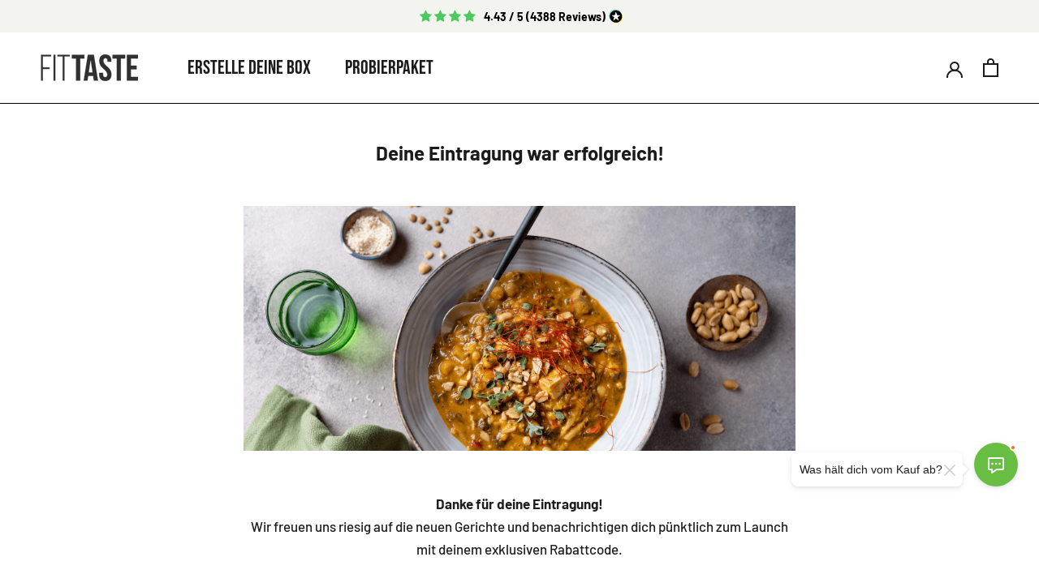

--- FILE ---
content_type: text/html; charset=utf-8
request_url: https://fittaste.com/pages/deine-eintragung-war-erfolgreich
body_size: 72073
content:
<!doctype html>
<html class="no-js" lang="de">
  <head>
    <meta charset="utf-8">
    <meta http-equiv="X-UA-Compatible" content="IE=edge,chrome=1">
    <meta name="viewport" content="width=device-width, initial-scale=1.0, height=device-height, minimum-scale=1.0, maximum-scale=1.0">
    <meta name="theme-color" content="">
    <title>
      Deine Eintragung war erfolgreich! &ndash; FITTASTE
    </title><meta name="description" content="Danke für deine Eintragung! Wir freuen uns riesig auf die neuen Gerichte und benachrichtigen dich pünktlich zum Launch mit deinem exklusiven Rabattcode.">
    <link rel="canonical" href="https://fittaste.com/pages/deine-eintragung-war-erfolgreich">
    


<div data-tf-live="01JYRBB9B4ZV1S8T28XJVVK4ZY"></div><script src="//embed.typeform.com/next/embed.js"></script>
    
        
 <script>
  var head = document.head;
  var script = document.createElement('script');
  script.type = 'text/javascript';
  script.src = "https://t.fittaste.com/v1/lst/universal-script?ph=36ae696de8d47870750938296e969b3bfc5960f5a5cda01af9a2fe7f8bc0cf9a&tag=!clicked&origin=SHOPIFY&ref_url=" + encodeURI(document.URL) ;
  head.appendChild(script);
</script>




<script>(()=>{"use strict";var e=function(){function e(){this.flags={experiments:{}}}return e.prototype.getExperiment=function(e){return this.flags.experiments[e]},e.prototype.enableExperiment=function(e,t){this.flags.experiments[e]||(this.flags.experiments[e]={}),this.flags.experiments[e].variation=t,this.emit("experiments.".concat(e))},e.prototype.on=function(e,t){document.addEventListener(e,t)},e.prototype.emit=function(e){var t="feature-flags.".concat(e);document.dispatchEvent(new CustomEvent(t,{bubbles:!0}))},e}();window.CellFeatureFlags=new e})();</script>




<script>
  (()=>{"use strict";var e=function(){function e(){}return e.prototype.trigger=function(e){window.dataLayer.push({event:"cell-experiments.".concat(e)})},e}();window.CellExperiments=new e})();
</script>


<script>
  "use strict";(self.webpackChunkcell=self.webpackChunkcell||[]).push([[236],{964:(e,c,n)=>{n.d(c,{Z:()=>l});const l=e=>{const c=document.createElement("style");c.innerHTML=e,document.head.appendChild(c)}}}]);
</script>


<script>
  document.addEventListener('feature-flags.experiments.redesign-product-cards', function() {
    (()=>{"use strict";var n,t={440:(n,t,o)=>{var e=o(964);(0,e.Z)("\n    main {\n      background-color: #f4f4f4;\n    }\n\n    #shopify-section-collection-template {\n      max-width: 1600px;\n      margin: 0 auto;\n    }\n\n    #shopify-section-collection-template .CollectionInner__Products .c-Grid {\n      display: flex;\n      flex-direction: column;\n      gap: 16px;\n    }\n\n    #shopify-section-collection-template .CollectionInner__Products .ProductItem__Wrapper {\n      display: flex;\n      gap: 8px;\n      padding: 8px;\n    }\n\n    #shopify-section-collection-template .CollectionInner__Products .ProductItem__ImageWrapper {\n      pointer-events: none;\n      flex: 1 0 100%;\n      max-width: 100px;\n      cursor: default;\n    }\n\n    #shopify-section-collection-template .CollectionInner__Products .ProductItem__Wrapper .ProductItem__LabelList .ProductItem__Label.customized {\n      font-size: 12px;\n    }\n    \n    #shopify-section-collection-template .CollectionInner__Products .ProductItem__ImageWrapper .AspectRatio {\n      height: auto;\n    }\n\n    #shopify-section-collection-template .CollectionInner__Products .delivery-time-wrapper {\n      display: none;\n    }\n\n    #shopify-section-collection-template .CollectionInner__Products .ProductItem__Info {\n      display: flex;\n      gap: 8px;\n      padding: 0;\n    }\n\n    #shopify-section-collection-template .CollectionInner__Products .ProductItem__Title,\n    #shopify-section-collection-template .CollectionInner__Products .ProductItem__Price {\n      margin-bottom: 0;\n      font-size: 16px;\n      line-height: 1;\n    }\n\n    #shopify-section-collection-template .CollectionInner__Products .ProductItem__Title {\n      padding-right: 48px;\n    }\n\n    #shopify-section-collection-template .CollectionInner__Products .ProductItem__Title Heading a {\n      pointer-events: none;\n      cursor: default;\n    }\n\n    #shopify-section-collection-template .CollectionInner__Products .ProductItem__Subtitle {\n      display: block !important;\n      padding-right: 48px;\n      line-height: 1.333;\n      text-align: left;\n    }\n\n    #shopify-section-collection-template .CollectionInner__Products .flex-row {\n      display: flex;\n      flex-direction: column !important;\n      align-items: flex-start !important;\n      gap: 2px !important;\n      margin-top: 0 !important;\n      margin-bottom: 0 !important;\n    }\n\n    #shopify-section-collection-template .CollectionInner__Products .flex-row .product-nutrition-container {\n      justify-content: flex-start !important;\n      gap: 8px;\n    }\n\n    #shopify-section-collection-template .CollectionInner__Products .flex-row .product-nutrition-container .primary,\n    #shopify-section-collection-template .CollectionInner__Products .flex-row .product-nutrition-container .secondary {\n      display: flex;\n      flex-direction: row;\n      align-items: baseline;\n      gap: 2px;\n      width: auto;\n      height: auto;\n      margin: 0;\n      padding: 0;\n      background-color: transparent;\n    }\n\n    #shopify-section-collection-template .CollectionInner__Products .flex-row .product-nutrition-container .nut-val,\n    #shopify-section-collection-template .CollectionInner__Products .flex-row .product-nutrition-container .nut-label {\n      color: #1c1b1b;\n      font-size: 12px;\n      line-height: 1;\n      text-transform: lowercase;\n    }\n\n    #shopify-section-collection-template .CollectionInner__Products .ProductItem__Info .flex-row:nth-child(2),\n    #shopify-section-collection-template .CollectionInner__Products .ProductItem__Info .mhd-row {\n      display: none;\n    }\n\n    #shopify-section-collection-template .CollectionInner__Products .ProductItem__Info .add-to-cart-wrapper,\n    #shopify-section-collection-template .CollectionInner__Products .ProductItem__Info .create-box-button {\n      display: none;\n    }\n\n    #shopify-section-collection-template .CollectionInner__Products .pdp-form-benefits-container {\n      display: none;\n    }\n\n    #shopify-section-collection-template .CollectionInner__Products .ProductItem .AddToCartButton {\n      position: absolute;\n      top: 8px;\n      right: 8px;\n      display: block !important;\n    }\n\n    .ProductItem [data-info-modal-trigger] {\n      display: block;\n    }\n  "),(0,e.Z)("\n    .badge-inner {\n      display: none !important;\n    }\n  "),document.addEventListener("DOMContentLoaded",(()=>{document.querySelectorAll(".CollectionInner__Products .ProductItem__Wrapper .badge-inner").forEach((n=>{n.textContent.match(/neu/i)||n.closest(".ProductItem__LabelList").remove()})),(0,e.Z)("\n      .badge-inner {\n        display: block !important;\n      }\n    ")}))}},o={};function e(n){var i=o[n];if(void 0!==i)return i.exports;var l=o[n]={exports:{}};return t[n](l,l.exports,e),l.exports}e.m=t,n=[],e.O=(t,o,i,l)=>{if(!o){var r=1/0;for(s=0;s<n.length;s++){for(var[o,i,l]=n[s],c=!0,a=0;a<o.length;a++)(!1&l||r>=l)&&Object.keys(e.O).every((n=>e.O[n](o[a])))?o.splice(a--,1):(c=!1,l<r&&(r=l));if(c){n.splice(s--,1);var p=i();void 0!==p&&(t=p)}}return t}l=l||0;for(var s=n.length;s>0&&n[s-1][2]>l;s--)n[s]=n[s-1];n[s]=[o,i,l]},e.d=(n,t)=>{for(var o in t)e.o(t,o)&&!e.o(n,o)&&Object.defineProperty(n,o,{enumerable:!0,get:t[o]})},e.o=(n,t)=>Object.prototype.hasOwnProperty.call(n,t),(()=>{var n={717:0};e.O.j=t=>0===n[t];var t=(t,o)=>{var i,l,[r,c,a]=o,p=0;if(r.some((t=>0!==n[t]))){for(i in c)e.o(c,i)&&(e.m[i]=c[i]);if(a)var s=a(e)}for(t&&t(o);p<r.length;p++)l=r[p],e.o(n,l)&&n[l]&&n[l][0](),n[l]=0;return e.O(s)},o=self.webpackChunkcell=self.webpackChunkcell||[];o.forEach(t.bind(null,0)),o.push=t.bind(null,o.push.bind(o))})();var i=e.O(void 0,[236],(()=>e(440)));i=e.O(i)})();
  });
</script>

<script>
  document.addEventListener('feature-flags.experiments.information-sheets-plp', function() {
    document.addEventListener("DOMContentLoaded",(()=>{const t=document.querySelector(".ProductInfoModal"),e=t.querySelector(".cc-Modal__Content");document.querySelectorAll('.ProductItem a:not([href*="box"])').forEach((n=>{n.addEventListener("click",(async o=>{o.preventDefault();const c=n.closest(".ProductItem").getAttribute("data-product-handle"),s=await fetch(`/products/${c}?section_id=product-tabs`),a=await s.text(),l=(new DOMParser).parseFromString(a,"text/html");e.innerHTML="",e.appendChild(l.children[0].querySelector("#shopify-section-product-tabs .product-tabs")),t.open(),function(){let t=$(".tabs-container .tab"),e=$(".tab-content-container .tab-content");for(let n=0;n<t.length;n++)$(t[n]).click((function(){$(t[n]).addClass("active"),$(t).not(t[n]).removeClass("active"),$(e).not(e[n]).css("display","none"),$(e[n]).css("display","flex")})),$(t[n]).hasClass("active")&&($(e[n]).css("display","flex"),$(e).not(e[n]).css("display","none"));$(".nutritions-meal").on("change",(function(){"100g"==$(this).val()?($(".cell_portion").css("display","none"),$(".cell_100").css("display","block")):"Portion"==$(this).val()&&($(".cell_portion").css("display","block"),$(".cell_100").css("display","none"))}))}()}))}))}));
  });
</script>

<script>
  document.addEventListener('feature-flags.experiments.redesign-plps', function() {
    (()=>{"use strict";var n,t={828:(n,t,o)=>{var e=o(964);(0,e.Z)("\n    main {\n      background-color: #f4f4f4;\n    }\n\n    #shopify-section-collection-template {\n      max-width: 1600px;\n      margin: 0 auto;\n    }\n\n    #shopify-section-collection-template .CollectionInner__Products .c-Grid {\n      display: flex;\n      flex-direction: column;\n      gap: 16px;\n    }\n\n    #shopify-section-collection-template .CollectionInner__Products .ProductItem__Wrapper {\n      display: flex;\n      gap: 8px;\n      padding: 8px;\n    }\n\n    #shopify-section-collection-template .CollectionInner__Products .ProductItem__ImageWrapper {\n      flex: 1 0 100%;\n      max-width: 100px;\n    }\n\n    #shopify-section-collection-template .CollectionInner__Products .ProductItem__Wrapper .ProductItem__LabelList .ProductItem__Label.customized {\n      font-size: 12px;\n    }\n    \n    #shopify-section-collection-template .CollectionInner__Products .ProductItem__ImageWrapper .AspectRatio {\n      height: auto;\n    }\n\n    #shopify-section-collection-template .CollectionInner__Products .delivery-time-wrapper {\n      display: none;\n    }\n\n    #shopify-section-collection-template .CollectionInner__Products .ProductItem__Info {\n      display: flex;\n      gap: 8px;\n      padding: 0;\n    }\n\n    #shopify-section-collection-template .CollectionInner__Products .ProductItem__Title,\n    #shopify-section-collection-template .CollectionInner__Products .ProductItem__Price {\n      margin-bottom: 0;\n      font-size: 16px;\n      line-height: 1;\n    }\n\n    #shopify-section-collection-template .CollectionInner__Products .ProductItem__Title {\n      padding-right: 48px;\n    }\n\n    #shopify-section-collection-template .CollectionInner__Products .ProductItem__Subtitle {\n      display: block !important;\n      padding-right: 48px;\n      line-height: 1.333;\n      text-align: left;\n    }\n\n    #shopify-section-collection-template .CollectionInner__Products .flex-row {\n      display: flex;\n      flex-direction: column !important;\n      align-items: flex-start !important;\n      gap: 2px !important;\n      margin-top: 0 !important;\n      margin-bottom: 0 !important;\n    }\n\n    #shopify-section-collection-template .CollectionInner__Products .flex-row .product-nutrition-container {\n      justify-content: flex-start !important;\n      gap: 8px;\n    }\n\n    #shopify-section-collection-template .CollectionInner__Products .flex-row .product-nutrition-container .primary,\n    #shopify-section-collection-template .CollectionInner__Products .flex-row .product-nutrition-container .secondary {\n      display: flex;\n      flex-direction: row;\n      align-items: baseline;\n      gap: 2px;\n      width: auto;\n      height: auto;\n      margin: 0;\n      padding: 0;\n      background-color: transparent;\n    }\n\n    #shopify-section-collection-template .CollectionInner__Products .flex-row .product-nutrition-container .nut-val,\n    #shopify-section-collection-template .CollectionInner__Products .flex-row .product-nutrition-container .nut-label {\n      color: #1c1b1b;\n      font-size: 12px;\n      line-height: 1;\n      text-transform: lowercase;\n    }\n\n    #shopify-section-collection-template .CollectionInner__Products .ProductItem__Info .flex-row:nth-child(2),\n    #shopify-section-collection-template .CollectionInner__Products .ProductItem__Info .mhd-row {\n      display: none;\n    }\n\n    #shopify-section-collection-template .CollectionInner__Products .ProductItem__Info .add-to-cart-wrapper,\n    #shopify-section-collection-template .CollectionInner__Products .ProductItem__Info .create-box-button {\n      display: none;\n    }\n\n    #shopify-section-collection-template .CollectionInner__Products .pdp-form-benefits-container {\n      display: none;\n    }\n\n    #shopify-section-collection-template .CollectionInner__Products .ProductItem .AddToCartButton {\n      position: absolute;\n      top: 8px;\n      right: 8px;\n      display: block !important;\n    }\n  "),(0,e.Z)("\n    .badge-inner {\n      display: none !important;\n    }\n  "),document.addEventListener("DOMContentLoaded",(()=>{document.querySelectorAll('.CollectionInner__Products .ProductItem .ProductItem__ImageWrapper[href*="box"]').forEach((n=>{const t=n.closest(".ProductItem");t.style.cursor="pointer",t.addEventListener("click",(t=>{t.target.closest("add-to-cart-button")||(window.location.pathname=n.getAttribute("href"))}))})),document.querySelectorAll(".CollectionInner__Products .ProductItem__Wrapper .badge-inner").forEach((n=>{n.textContent.match(/neu/i)||n.closest(".ProductItem__LabelList").remove()})),(0,e.Z)("\n      .badge-inner {\n        display: block !important;\n      }\n    ")}))}},o={};function e(n){var i=o[n];if(void 0!==i)return i.exports;var r=o[n]={exports:{}};return t[n](r,r.exports,e),r.exports}e.m=t,n=[],e.O=(t,o,i,r)=>{if(!o){var l=1/0;for(s=0;s<n.length;s++){for(var[o,i,r]=n[s],c=!0,a=0;a<o.length;a++)(!1&r||l>=r)&&Object.keys(e.O).every((n=>e.O[n](o[a])))?o.splice(a--,1):(c=!1,r<l&&(l=r));if(c){n.splice(s--,1);var p=i();void 0!==p&&(t=p)}}return t}r=r||0;for(var s=n.length;s>0&&n[s-1][2]>r;s--)n[s]=n[s-1];n[s]=[o,i,r]},e.d=(n,t)=>{for(var o in t)e.o(t,o)&&!e.o(n,o)&&Object.defineProperty(n,o,{enumerable:!0,get:t[o]})},e.o=(n,t)=>Object.prototype.hasOwnProperty.call(n,t),(()=>{var n={188:0};e.O.j=t=>0===n[t];var t=(t,o)=>{var i,r,[l,c,a]=o,p=0;if(l.some((t=>0!==n[t]))){for(i in c)e.o(c,i)&&(e.m[i]=c[i]);if(a)var s=a(e)}for(t&&t(o);p<l.length;p++)r=l[p],e.o(n,r)&&n[r]&&n[r][0](),n[r]=0;return e.O(s)},o=self.webpackChunkcell=self.webpackChunkcell||[];o.forEach(t.bind(null,0)),o.push=t.bind(null,o.push.bind(o))})();var i=e.O(void 0,[236],(()=>e(828)));i=e.O(i)})();
  });
</script>

<script>
  window.experiments = {
  }
</script>
<style>


  #section-footer {
    padding: 42px 0px 172px 0px;
}






  .Bleed .Tabs, .CartLineItem__SubscriptionCheckbox {
  display: none!important;
 }




 .Header__CartDot {
background-color: #6abf44!important;
}





  #section-header {
  position: fixed;
    top: 40px; 
    left: 0px;
    width: 100%;
    background: white;
    border-bottom: 1px solid black;
}




.tf-v1-popover {
display: nfone!important;}

.tf-v1-popover-button, .tf-v1-popover-tooltip {
  bottom: 120px!important;
}

  #sidebar-cart, #sidebar-menu {
    z-index: 2147483647!important;
  }


  .gbbAddProductsPageFooterHTML {
    z-index: 2147483644!important;
  }



  .gbbProductVariantModalMainContainer {
    z-index: 2147483646!important;
  }




  
  @font-face {
font-family: "Bebas Neue";
src: url("https://cdn.shopify.com/s/files/1/0069/9773/7585/files/BebasNeue-Regular.ttf?v=1744722856") format("woff2"),
     url("https://cdn.shopify.com/s/files/1/0069/9773/7585/files/BebasNeue-Regular.ttf?v=1744722856") format("woff");
}






  .main-header-nav .HorizontalList__Item .Heading {
    font-family: "Bebas Neue"!important;
    letter-spacing: 0!important;
    font-size: 24px!important;
  }

  .gbbDiscountPill {
    display: none!important;
  }


  .gbbFooterActionContainer {
  position: relative;
  padding: 18px 0px!important;
  display: block!important;
  }

  .gbbProductItemPricesContainer {
  display: none!important;}




.gbbFooterTotalContainer {
display: flex !important;
    align-items: center!important;
    justify-content: center!important;
    margin-bottom: 9px!important;
}

@media only screen and (max-width: 600px) {
  .gbbFooterActionContainer {
  padding: 18px!important;
  }
  .gbbFooterTotalContainer {
    margin-bottom: 0px!important;
}
}

.gbbBundleTotalWrapper {
display: inline-block!important;
margin-right: 18px!important;
}

.gbbFooterTotalValueContainer {
display: inline-block!important;
}


  .gbbFooterActionContainer {
  border-top: none!important;
}

  .gbbFooterActionContainer:before {
    content: 'In 1-3 Werktagen in Deiner Küche';
    color: #6abf44;
    font-size: 14px;
    font-weight: bold;
    line-height: 16px;
    width: 100%;
    position: absolute;
    top: -6px;
    text-align: center; 
    margin-bottom: 9px;
    display: block;
  }

  .gbbFooterActionContainer:after {
    content: 'Rabatt wird im Warenkorb berechnet';
    color: #64805a;
    font-size: 14px;
    font-weight: bold;
    line-height: 16px;
    width: 100%;
        position: absolute;
    bottom: -6px;
    text-align: center;
    margin-top: 9px;
    display: block;
  }

  .gbbFooterNextButton {
  padding: 12px!important;
}

  .gbbProductImageContainerImg {
    max-height: 100%!important;
  }

  .gbbProductTitleOnly {
    border: none!important;
  }

  .gbbDiscountPill {
    background: #6abf44!important;
    
  }

  .gbbDiscountPillText {
    color: white!important;
  }
  

  .gbbPrevImage, .gbbNextImage {
  background: white;
  border-radius: 50px!important;
      padding: 9px 25px 9px 18px!important;
}


  
  </style>












    

    

      


    <style>

.remove_all_items {
  display: none !important;
}

.c-Button--Primary .c-Button__Inner {
  background: black !important;
font-weight: bold!important;
}

.CCart__Header {
  display: none !important;
}

.sc_dynamic-arrow {
  display: none !important;
}

@media screen and (max-width: 1007px) {
  .Drawer {
    width: 90vw;
  }
}




    /* LB Code PDP */
html {
  scroll-behavior: smooth;
}
      
.secondbtn {
  display: none;
}
.showelement {
  display: block!important;
}

    </style>
    <script src="https://code.jquery.com/jquery-3.6.0.min.js"></script>
    <script>
$(document).ready(function() {
    $(window).scroll(function() {
        if ($(this).scrollTop() > 1200) {
            $('.secondbtn').addClass('showelement');
        } else {
            $('.secondbtn').removeClass('showelement');
        }
    });
});

    </script>
    

    <style>

      .c-Button {
        display: block!important;
      }
      </style>




    <script src="https://cdn.ablyft.com/s/28108788.js"></script>

    <link rel="preconnect" href="https://cdn.shopify.com">
    <link rel="preconnect" href="https://fonts.shopifycdn.com">
    <link rel="dns-prefetch" href="https://productreviews.shopifycdn.com">
    <link rel="dns-prefetch" href="https://ajax.googleapis.com">
    <link rel="dns-prefetch" href="https://maps.googleapis.com">
    <link rel="dns-prefetch" href="https://maps.gstatic.com"><link rel="shortcut icon" href="//fittaste.com/cdn/shop/files/favicon_2025_96x.png?v=1765525616" type="image/png"><script type="text/javascript">
  
  const uLTS=new MutationObserver(e=>{e.forEach(({addedNodes:e})=>{e.forEach(e=>{1===e.nodeType&&"IFRAME"===e.tagName&&(e.src.includes("youtube.com")||e.src.includes("vimeo.com"))&&(e.setAttribute("loading","lazy"),e.setAttribute("data-src",e.src),e.removeAttribute("src")),1!==e.nodeType||"IMG"!==e.tagName||e.src.includes("data:image")||e.setAttribute("loading","lazy"),1===e.nodeType&&"SCRIPT"===e.tagName&&("analytics"!=e.className&&"boomerang"!=e.className||(e.type="text/lazyload"),e.innerHTML.includes("asyncLoad")&&(e.innerHTML=e.innerHTML.replace("if(window.attachEvent)","document.addEventListener('asyncLazyLoad',function(event){asyncLoad();});if(window.attachEvent)").replaceAll(", asyncLoad",", function(){}")),(e.innerHTML.includes("PreviewBarInjector")||e.innerHTML.includes("adminBarInjector"))&&(e.innerHTML=e.innerHTML.replace("DOMContentLoaded","loadBarInjector")))})})});uLTS.observe(document.documentElement,{childList:!0,subtree:!0}); YETT_BLACKLIST = [ /monorail-edge\.shopifysvc\.com/, /storefront/, /usercentrics/, /adform/ ]
  !function(t,e){"object"==typeof exports&&"undefined"!=typeof module?e(exports):"function"==typeof define&&define.amd?define(["exports"],e):e(t.yett={})}(this,function(t){"use strict";var e={blacklist:window.YETT_BLACKLIST,whitelist:window.YETT_WHITELIST},r={blacklisted:[]},n=function(t,r){return t&&(!r||"javascript/blocked"!==r)&&(!e.blacklist||e.blacklist.some(function(e){return e.test(t)}))&&(!e.whitelist||e.whitelist.every(function(e){return!e.test(t)}))},i=function(t){var r=t.getAttribute("src");return e.blacklist&&e.blacklist.every(function(t){return!t.test(r)})||e.whitelist&&e.whitelist.some(function(t){return t.test(r)})},c=new MutationObserver(function(t){t.forEach(function(t){for(var e=t.addedNodes,i=function(t){var i=e[t];if(1===i.nodeType&&"SCRIPT"===i.tagName){var c=i.src,o=i.type;if(n(c,o)){r.blacklisted.push(i.cloneNode()),i.type="javascript/blocked";i.addEventListener("beforescriptexecute",function t(e){"javascript/blocked"===i.getAttribute("type")&&e.preventDefault(),i.removeEventListener("beforescriptexecute",t)}),i.parentElement.removeChild(i)}}},c=0;c<e.length;c++)i(c)})});c.observe(document.documentElement,{childList:!0,subtree:!0});var o=document.createElement;document.createElement=function(){for(var t=arguments.length,e=Array(t),r=0;r<t;r++)e[r]=arguments[r];if("script"!==e[0].toLowerCase())return o.bind(document).apply(void 0,e);var i=o.bind(document).apply(void 0,e),c=i.setAttribute.bind(i);return Object.defineProperties(i,{src:{get:function(){return i.getAttribute("src")},set:function(t){return n(t,i.type)&&c("type","javascript/blocked"),c("src",t),!0}},type:{set:function(t){var e=n(i.src,i.type)?"javascript/blocked":t;return c("type",e),!0}}}),i.setAttribute=function(t,e){"type"===t||"src"===t?i[t]=e:HTMLScriptElement.prototype.setAttribute.call(i,t,e)},i};var l=function(t){if(Array.isArray(t)){for(var e=0,r=Array(t.length);e<t.length;e++)r[e]=t[e];return r}return Array.from(t)},a=new RegExp("[|\\{}()[\\]^$+*?.]","g");t.unblock=function(){for(var t=arguments.length,n=Array(t),o=0;o<t;o++)n[o]=arguments[o];n.length<1?(e.blacklist=[],e.whitelist=[]):(e.blacklist&&(e.blacklist=e.blacklist.filter(function(t){return n.every(function(e){return!t.test(e)})})),e.whitelist&&(e.whitelist=[].concat(l(e.whitelist),l(n.map(function(t){var r=".*"+t.replace(a,"\\$&")+".*";return e.whitelist.find(function(t){return t.toString()===r.toString()})?null:new RegExp(r)}).filter(Boolean)))));for(var s=document.querySelectorAll('script[type="javascript/blocked"]'),u=0;u<s.length;u++){var p=s[u];i(p)&&(p.type="application/javascript",r.blacklisted.push(p),p.parentElement.removeChild(p))}var d=0;[].concat(l(r.blacklisted)).forEach(function(t,e){if(i(t)){var n=document.createElement("script");n.setAttribute("src",t.src),n.setAttribute("type","application/javascript"),document.head.appendChild(n),r.blacklisted.splice(e-d,1),d++}}),e.blacklist&&e.blacklist.length<1&&c.disconnect()},Object.defineProperty(t,"__esModule",{value:!0})});
  
</script>
    <meta property="og:type" content="website">
  <meta property="og:title" content="Deine Eintragung war erfolgreich!"><meta property="og:description" content="Danke für deine Eintragung! Wir freuen uns riesig auf die neuen Gerichte und benachrichtigen dich pünktlich zum Launch mit deinem exklusiven Rabattcode."><meta property="og:url" content="https://fittaste.com/pages/deine-eintragung-war-erfolgreich">
<meta property="og:site_name" content="FITTASTE"><meta name="twitter:card" content="summary"><meta name="twitter:title" content="Deine Eintragung war erfolgreich!">
  <meta name="twitter:description" content="Danke für deine Eintragung! Wir freuen uns riesig auf die neuen Gerichte und benachrichtigen dich pünktlich zum Launch mit deinem exklusiven Rabattcode.">
    <style>
  @font-face {
  font-family: Barlow;
  font-weight: 300;
  font-style: normal;
  font-display: fallback;
  src: url("//fittaste.com/cdn/fonts/barlow/barlow_n3.206528b4d5c1d7c8b773c9376794cb533f489be9.woff2") format("woff2"),
       url("//fittaste.com/cdn/fonts/barlow/barlow_n3.a544de05c3416237e224288914a6a613a71847c4.woff") format("woff");
}

  @font-face {
  font-family: Barlow;
  font-weight: 500;
  font-style: normal;
  font-display: fallback;
  src: url("//fittaste.com/cdn/fonts/barlow/barlow_n5.a193a1990790eba0cc5cca569d23799830e90f07.woff2") format("woff2"),
       url("//fittaste.com/cdn/fonts/barlow/barlow_n5.ae31c82169b1dc0715609b8cc6a610b917808358.woff") format("woff");
}


  @font-face {
  font-family: Barlow;
  font-weight: 700;
  font-style: normal;
  font-display: fallback;
  src: url("//fittaste.com/cdn/fonts/barlow/barlow_n7.691d1d11f150e857dcbc1c10ef03d825bc378d81.woff2") format("woff2"),
       url("//fittaste.com/cdn/fonts/barlow/barlow_n7.4fdbb1cb7da0e2c2f88492243ffa2b4f91924840.woff") format("woff");
}

  @font-face {
  font-family: Barlow;
  font-weight: 500;
  font-style: italic;
  font-display: fallback;
  src: url("//fittaste.com/cdn/fonts/barlow/barlow_i5.714d58286997b65cd479af615cfa9bb0a117a573.woff2") format("woff2"),
       url("//fittaste.com/cdn/fonts/barlow/barlow_i5.0120f77e6447d3b5df4bbec8ad8c2d029d87fb21.woff") format("woff");
}

  @font-face {
  font-family: Barlow;
  font-weight: 700;
  font-style: italic;
  font-display: fallback;
  src: url("//fittaste.com/cdn/fonts/barlow/barlow_i7.50e19d6cc2ba5146fa437a5a7443c76d5d730103.woff2") format("woff2"),
       url("//fittaste.com/cdn/fonts/barlow/barlow_i7.47e9f98f1b094d912e6fd631cc3fe93d9f40964f.woff") format("woff");
}


  :root {
    --heading-font-family : Barlow, sans-serif;
    --heading-font-weight : 300;
    --heading-font-style  : normal;

    --text-font-family : Barlow, sans-serif;
    --text-font-weight : 500;
    --text-font-style  : normal;

    --base-text-font-size   : 17px;
    --default-text-font-size: 14px;--background          : #ffffff;
    --background-rgb      : 255, 255, 255;
    --light-background    : #efefef;
    --light-background-rgb: 239, 239, 239;
    --heading-color       : #1c1b1b;
    --text-color          : #1f1f1f;
    --text-color-rgb      : 31, 31, 31;
    --text-color-light    : #6a6a6a;
    --text-color-light-rgb: 106, 106, 106;
    --link-color          : #6a6a6a;
    --link-color-rgb      : 106, 106, 106;
    --border-color        : #dddddd;
    --border-color-rgb    : 221, 221, 221;

    --button-background    : #1c1b1b;
    --button-background-rgb: 28, 27, 27;
    --button-text-color    : #ffffff;

    --header-background       : #ffffff;
    --header-heading-color    : #1c1b1b;
    --header-light-text-color : #6a6a6a;
    --header-border-color     : #dddddd;

    --footer-background    : #0b0b0b;
    --footer-text-color    : #ffffff;
    --footer-heading-color : #ffffff;
    --footer-border-color  : #303030;

    --navigation-background      : #1c1b1b;
    --navigation-background-rgb  : 28, 27, 27;
    --navigation-text-color      : #ffffff;
    --navigation-text-color-light: rgba(255, 255, 255, 0.5);
    --navigation-border-color    : rgba(255, 255, 255, 0.25);

    --newsletter-popup-background     : #1c1b1b;
    --newsletter-popup-text-color     : #ffffff;
    --newsletter-popup-text-color-rgb : 255, 255, 255;

    --secondary-elements-background       : #1c1b1b;
    --secondary-elements-background-rgb   : 28, 27, 27;
    --secondary-elements-text-color       : #ffffff;
    --secondary-elements-text-color-light : rgba(255, 255, 255, 0.5);
    --secondary-elements-border-color     : rgba(255, 255, 255, 0.25);

    --product-sale-price-color    : #f94c43;
    --product-sale-price-color-rgb: 249, 76, 67;

    /* Products */

    --horizontal-spacing-four-products-per-row: 60px;
        --horizontal-spacing-two-products-per-row : 60px;

    --vertical-spacing-four-products-per-row: 60px;
        --vertical-spacing-two-products-per-row : 75px;

    /* Animation */
    --drawer-transition-timing: cubic-bezier(0.645, 0.045, 0.355, 1);
    --header-base-height: 80px; /* We set a default for browsers that do not support CSS variables */

    /* Cursors */
    --cursor-zoom-in-svg    : url(//fittaste.com/cdn/shop/t/459/assets/cursor-zoom-in.svg?v=126288959602927766881714381280);
    --cursor-zoom-in-2x-svg : url(//fittaste.com/cdn/shop/t/459/assets/cursor-zoom-in-2x.svg?v=116842272901327799731714381280);
  }
</style>

<script>
  // IE11 does not have support for CSS variables, so we have to polyfill them
  if (!(((window || {}).CSS || {}).supports && window.CSS.supports('(--a: 0)'))) {
    const script = document.createElement('script');
    script.type = 'text/javascript';
    script.src = 'https://cdn.jsdelivr.net/npm/css-vars-ponyfill@2';
    script.onload = function() {
      cssVars({});
    };

    document.getElementsByTagName('head')[0].appendChild(script);
  }
</script>

    <link rel="preload" href="//fittaste.com/cdn/shop/t/459/assets/theme.css?v=145760296428315992781738260012" as="style">
    <link rel="preload" href="//fittaste.com/cdn/shop/t/459/assets/custom.css?v=13755132884001103241758609745" as="style">
    <link rel="preload" href="//fittaste.com/cdn/shop/t/459/assets/owl.carousel.min.css?v=70516089817612781961714381249" as="style">
    <link rel="preload" href="//fittaste.com/cdn/shop/t/459/assets/owl.theme.default.min.css?v=135046118358282713361714381257" as="style">
    <link rel="preload" href="//fittaste.com/cdn/shop/t/459/assets/libs.min.js?v=116393090376173158521714381253" as="script">
    <link rel="preload" href="//fittaste.com/cdn/shop/t/459/assets/theme.js?v=103423329202789245781718261921" as="script">
    <link rel="preload" href="//fittaste.com/cdn/shop/t/459/assets/custom.js?v=177289562426412803131741261978" as="script">
    <link rel="preload" href="//fittaste.com/cdn/shop/t/459/assets/owl.carousel.min.js?v=176818794228695493321714381248" as="script">

    <link rel="stylesheet" href="//fittaste.com/cdn/shop/t/459/assets/theme.css?v=145760296428315992781738260012">
    <link rel="stylesheet" href="//fittaste.com/cdn/shop/t/459/assets/custom.css?v=13755132884001103241758609745">

    
    <script>
      window.addEventListener('load', function() {
        document.body.classList.add('PageLoaded');
      });   
    </script>

    <script>// This allows to expose several variables to the global scope, to be used in scripts
      window.theme = {
        pageType: "page",
        moneyFormat: "{{amount_with_comma_separator}} €",
        moneyWithCurrencyFormat: "€{{amount_with_comma_separator}} EUR",
        productImageSize: "natural",
        searchMode: "product,article",
        showPageTransition: false,
        showElementStaggering: false,
        showImageZooming: true,
        disabledDates: [],
      };

      window.routes = {
        rootUrl: "\/",
        rootUrlWithoutSlash: '',
        cartUrl: "\/cart",
        cartAddUrl: "\/cart\/add",
        cartChangeUrl: "\/cart\/change",
        searchUrl: "\/search",
        productRecommendationsUrl: "\/recommendations\/products"
      };

      window.languages = {
        cartAddNote: "Bestellnotiz hinzufügen",
        cartEditNote: "Bestellnotiz bearbeiten",
        productImageLoadingError: "Dieses Bild konnte nicht geladen werden. Bitte versuche die Seite neu zu laden.",
        productFormAddToCart: "In den Warenkorb",
        productFormUnavailable: "Nicht verfügbar",
        productFormSoldOut: "Ausverkauft",
        shippingEstimatorOneResult: "1 Option verfügbar:",
        shippingEstimatorMoreResults: "{{count}} Optionen verfügbar:",
        shippingEstimatorNoResults: "Es konnte kein Versand gefunden werden"
      };

      window.lazySizesConfig = {
        loadHidden: false,
        hFac: 0.5,
        expFactor: 2,
        ricTimeout: 150,
        lazyClass: 'Image--lazyLoad',
        loadingClass: 'Image--lazyLoading',
        loadedClass: 'Image--lazyLoaded'
      };

      document.documentElement.className = document.documentElement.className.replace('no-js', 'js');
      document.documentElement.style.setProperty('--window-height', window.innerHeight + 'px');

      // We do a quick detection of some features (we could use Modernizr but for so little...)
      (function() {
        document.documentElement.className += ((window.CSS && window.CSS.supports('(position: sticky) or (position: -webkit-sticky)')) ? ' supports-sticky' : ' no-supports-sticky');
        document.documentElement.className += (window.matchMedia('(-moz-touch-enabled: 1), (hover: none)')).matches ? ' no-supports-hover' : ' supports-hover';
      }());

      // global variables by elbDev
      let alternateText = 'Bei der nächsten Lieferung';
    </script>

    <script src="//fittaste.com/cdn/shop/t/459/assets/lazysizes.min.js?v=10368335960787325211714381260" async></script><script src="https://polyfill-fastly.net/v3/polyfill.min.js?unknown=polyfill&features=fetch,Element.prototype.closest,Element.prototype.remove,Element.prototype.classList,Array.prototype.includes,Array.prototype.fill,Object.assign,CustomEvent,IntersectionObserver,IntersectionObserverEntry,URL" defer></script>
    <script src="//fittaste.com/cdn/shop/t/459/assets/libs.min.js?v=116393090376173158521714381253" defer></script>
    <script src="//fittaste.com/cdn/shop/t/459/assets/theme.js?v=103423329202789245781718261921" defer></script>
    <script src="//fittaste.com/cdn/shop/t/459/assets/custom.js?v=177289562426412803131741261978" defer></script>

    <script>
      (function () {
        window.onpageshow = function() {
          if (window.theme.showPageTransition) {
            var pageTransition = document.querySelector('.PageTransition');

            if (pageTransition) {
              pageTransition.style.visibility = 'visible';
              pageTransition.style.opacity = '0';
            }
          }

          
          // When the page is loaded from the cache, we have to reload the cart content
          document.documentElement.dispatchEvent(new CustomEvent('cart:refresh', {
            bubbles: true
          }));
          
        };
      })();
    </script>

    


  <script type="application/ld+json">
  {
    "@context": "http://schema.org",
    "@type": "BreadcrumbList",
  "itemListElement": [{
      "@type": "ListItem",
      "position": 1,
      "name": "Translation missing: de.general.breadcrumb.home",
      "item": "https://fittaste.com"
    },{
          "@type": "ListItem",
          "position": 2,
          "name": "Deine Eintragung war erfolgreich!",
          "item": "https://fittaste.com/pages/deine-eintragung-war-erfolgreich"
        }]
  }
  </script>


    <!-- lightSlider -->
    <link href="//fittaste.com/cdn/shop/t/459/assets/owl.carousel.min.css?v=70516089817612781961714381249" rel="stylesheet" type="text/css" media="all" />
    <link href="//fittaste.com/cdn/shop/t/459/assets/owl.theme.default.min.css?v=135046118358282713361714381257" rel="stylesheet" type="text/css" media="all" />

    <!-- font awesome -->
    <link rel="stylesheet" href="//cdnjs.cloudflare.com/ajax/libs/font-awesome/4.7.0/css/font-awesome.min.css">

    <!-- JQUERY -->
    <script src="https://cdnjs.cloudflare.com/ajax/libs/jquery/3.2.1/jquery.min.js"></script>

    <script src="//fittaste.com/cdn/shop/t/459/assets/owl.carousel.min.js?v=176818794228695493321714381248" type="text/javascript"></script>

    <!-- Start: Plugin-Hook -->

    


<link rel="stylesheet" href="//fittaste.com/cdn/shop/t/459/assets/layout.theme.css?v=156029866214340073621730252009"><link rel="stylesheet" href="//fittaste.com/cdn/shop/t/459/assets/page.pages_pageHandle.css?v=105997007003712207781714381255">
<script>
  window.cell = {
    assetsPath: '//fittaste.com/cdn/shop/t/459/assets/',

    template: {
      name: "page",
      suffix: null,
    },
  };
</script>

<script src="//fittaste.com/cdn/shop/t/459/assets/bugsnag.js?v=138131137739125590991714381252" defer></script>

<script src="//fittaste.com/cdn/shop/t/459/assets/cell-core.js?v=69343802029117368891714381253" defer></script>

<script src="//fittaste.com/cdn/shop/t/459/assets/layout.theme.js?v=4148154957959962011717251856" defer></script><script src="//fittaste.com/cdn/shop/t/459/assets/page.pages_pageHandle.js?v=111603181540343972631714381251" defer></script>


    











<!-- START SCRIPT --><script id="wgs-scripttag-prod" src="https://wgs.wgs-static.com/static/scripts/dist/wgs.bundle.js?shop=fittaste.myshopify.com&app_proxy=false&cart_attr_disabled=false&enable_sps=false&line_items_disabled=false&tracking_sub_domain=wgs.wgs-static.com&wgs_config_id=0" async=true></script><style>#customerReferenceId { display: none; }</style><!-- END SCRIPT -->
<script>window.performance && window.performance.mark && window.performance.mark('shopify.content_for_header.start');</script><meta name="google-site-verification" content="odbwxKm5Z464Rs0gHeymabZufcC0Au-_ql5Zw2e-3ng">
<meta id="shopify-digital-wallet" name="shopify-digital-wallet" content="/6997737585/digital_wallets/dialog">
<meta name="shopify-checkout-api-token" content="4f874df891787f2cf61c96d0e7469acd">
<meta id="in-context-paypal-metadata" data-shop-id="6997737585" data-venmo-supported="false" data-environment="production" data-locale="de_DE" data-paypal-v4="true" data-currency="EUR">
<script async="async" src="/checkouts/internal/preloads.js?locale=de-DE"></script>
<link rel="preconnect" href="https://shop.app" crossorigin="anonymous">
<script async="async" src="https://shop.app/checkouts/internal/preloads.js?locale=de-DE&shop_id=6997737585" crossorigin="anonymous"></script>
<script id="apple-pay-shop-capabilities" type="application/json">{"shopId":6997737585,"countryCode":"DE","currencyCode":"EUR","merchantCapabilities":["supports3DS"],"merchantId":"gid:\/\/shopify\/Shop\/6997737585","merchantName":"FITTASTE","requiredBillingContactFields":["postalAddress","email"],"requiredShippingContactFields":["postalAddress","email"],"shippingType":"shipping","supportedNetworks":["visa","maestro","masterCard","amex"],"total":{"type":"pending","label":"FITTASTE","amount":"1.00"},"shopifyPaymentsEnabled":true,"supportsSubscriptions":true}</script>
<script id="shopify-features" type="application/json">{"accessToken":"4f874df891787f2cf61c96d0e7469acd","betas":["rich-media-storefront-analytics"],"domain":"fittaste.com","predictiveSearch":true,"shopId":6997737585,"locale":"de"}</script>
<script>var Shopify = Shopify || {};
Shopify.shop = "fittaste.myshopify.com";
Shopify.locale = "de";
Shopify.currency = {"active":"EUR","rate":"1.0"};
Shopify.country = "DE";
Shopify.theme = {"name":"fittaste\/main","id":150671786249,"schema_name":"Prestige","schema_version":"4.12.3","theme_store_id":null,"role":"main"};
Shopify.theme.handle = "null";
Shopify.theme.style = {"id":null,"handle":null};
Shopify.cdnHost = "fittaste.com/cdn";
Shopify.routes = Shopify.routes || {};
Shopify.routes.root = "/";</script>
<script type="module">!function(o){(o.Shopify=o.Shopify||{}).modules=!0}(window);</script>
<script>!function(o){function n(){var o=[];function n(){o.push(Array.prototype.slice.apply(arguments))}return n.q=o,n}var t=o.Shopify=o.Shopify||{};t.loadFeatures=n(),t.autoloadFeatures=n()}(window);</script>
<script>
  window.ShopifyPay = window.ShopifyPay || {};
  window.ShopifyPay.apiHost = "shop.app\/pay";
  window.ShopifyPay.redirectState = null;
</script>
<script id="shop-js-analytics" type="application/json">{"pageType":"page"}</script>
<script defer="defer" async type="module" src="//fittaste.com/cdn/shopifycloud/shop-js/modules/v2/client.init-shop-cart-sync_kxAhZfSm.de.esm.js"></script>
<script defer="defer" async type="module" src="//fittaste.com/cdn/shopifycloud/shop-js/modules/v2/chunk.common_5BMd6ono.esm.js"></script>
<script type="module">
  await import("//fittaste.com/cdn/shopifycloud/shop-js/modules/v2/client.init-shop-cart-sync_kxAhZfSm.de.esm.js");
await import("//fittaste.com/cdn/shopifycloud/shop-js/modules/v2/chunk.common_5BMd6ono.esm.js");

  window.Shopify.SignInWithShop?.initShopCartSync?.({"fedCMEnabled":true,"windoidEnabled":true});

</script>
<script>
  window.Shopify = window.Shopify || {};
  if (!window.Shopify.featureAssets) window.Shopify.featureAssets = {};
  window.Shopify.featureAssets['shop-js'] = {"shop-cart-sync":["modules/v2/client.shop-cart-sync_81xuAXRO.de.esm.js","modules/v2/chunk.common_5BMd6ono.esm.js"],"init-fed-cm":["modules/v2/client.init-fed-cm_B2l2C8gd.de.esm.js","modules/v2/chunk.common_5BMd6ono.esm.js"],"shop-button":["modules/v2/client.shop-button_DteRmTIv.de.esm.js","modules/v2/chunk.common_5BMd6ono.esm.js"],"init-windoid":["modules/v2/client.init-windoid_BrVTPDHy.de.esm.js","modules/v2/chunk.common_5BMd6ono.esm.js"],"shop-cash-offers":["modules/v2/client.shop-cash-offers_uZhaqfcC.de.esm.js","modules/v2/chunk.common_5BMd6ono.esm.js","modules/v2/chunk.modal_DhTZgVSk.esm.js"],"shop-toast-manager":["modules/v2/client.shop-toast-manager_lTRStNPf.de.esm.js","modules/v2/chunk.common_5BMd6ono.esm.js"],"init-shop-email-lookup-coordinator":["modules/v2/client.init-shop-email-lookup-coordinator_BhyMm2Vh.de.esm.js","modules/v2/chunk.common_5BMd6ono.esm.js"],"pay-button":["modules/v2/client.pay-button_uIj7-e2V.de.esm.js","modules/v2/chunk.common_5BMd6ono.esm.js"],"avatar":["modules/v2/client.avatar_BTnouDA3.de.esm.js"],"init-shop-cart-sync":["modules/v2/client.init-shop-cart-sync_kxAhZfSm.de.esm.js","modules/v2/chunk.common_5BMd6ono.esm.js"],"shop-login-button":["modules/v2/client.shop-login-button_hqVUT9QF.de.esm.js","modules/v2/chunk.common_5BMd6ono.esm.js","modules/v2/chunk.modal_DhTZgVSk.esm.js"],"init-customer-accounts-sign-up":["modules/v2/client.init-customer-accounts-sign-up_0Oyvgx7Z.de.esm.js","modules/v2/client.shop-login-button_hqVUT9QF.de.esm.js","modules/v2/chunk.common_5BMd6ono.esm.js","modules/v2/chunk.modal_DhTZgVSk.esm.js"],"init-shop-for-new-customer-accounts":["modules/v2/client.init-shop-for-new-customer-accounts_DojLPa1w.de.esm.js","modules/v2/client.shop-login-button_hqVUT9QF.de.esm.js","modules/v2/chunk.common_5BMd6ono.esm.js","modules/v2/chunk.modal_DhTZgVSk.esm.js"],"init-customer-accounts":["modules/v2/client.init-customer-accounts_DWlFj6gc.de.esm.js","modules/v2/client.shop-login-button_hqVUT9QF.de.esm.js","modules/v2/chunk.common_5BMd6ono.esm.js","modules/v2/chunk.modal_DhTZgVSk.esm.js"],"shop-follow-button":["modules/v2/client.shop-follow-button_BEIcZOGj.de.esm.js","modules/v2/chunk.common_5BMd6ono.esm.js","modules/v2/chunk.modal_DhTZgVSk.esm.js"],"lead-capture":["modules/v2/client.lead-capture_BSpzCmmh.de.esm.js","modules/v2/chunk.common_5BMd6ono.esm.js","modules/v2/chunk.modal_DhTZgVSk.esm.js"],"checkout-modal":["modules/v2/client.checkout-modal_8HiTfxyj.de.esm.js","modules/v2/chunk.common_5BMd6ono.esm.js","modules/v2/chunk.modal_DhTZgVSk.esm.js"],"shop-login":["modules/v2/client.shop-login_Fe0VhLV0.de.esm.js","modules/v2/chunk.common_5BMd6ono.esm.js","modules/v2/chunk.modal_DhTZgVSk.esm.js"],"payment-terms":["modules/v2/client.payment-terms_C8PkVPzh.de.esm.js","modules/v2/chunk.common_5BMd6ono.esm.js","modules/v2/chunk.modal_DhTZgVSk.esm.js"]};
</script>
<script>(function() {
  var isLoaded = false;
  function asyncLoad() {
    if (isLoaded) return;
    isLoaded = true;
    var urls = ["https:\/\/static.rechargecdn.com\/assets\/js\/widget.min.js?shop=fittaste.myshopify.com","https:\/\/reorder-master.hulkapps.com\/reorderjs\/re-order.js?1691060467\u0026shop=fittaste.myshopify.com","https:\/\/schemaplusfiles.s3.amazonaws.com\/loader.min.js?shop=fittaste.myshopify.com","https:\/\/cdn.nfcube.com\/instafeed-db8b6dc8f5e61213c7074f3ff0dfbcf1.js?shop=fittaste.myshopify.com","https:\/\/admin.revenuehunt.com\/embed.js?shop=fittaste.myshopify.com","https:\/\/cdn.hextom.com\/js\/eventpromotionbar.js?shop=fittaste.myshopify.com","https:\/\/cdn-app.sealsubscriptions.com\/shopify\/public\/js\/sealsubscriptions.js?shop=fittaste.myshopify.com"];
    for (var i = 0; i < urls.length; i++) {
      var s = document.createElement('script');
      s.type = 'text/javascript';
      s.async = true;
      s.src = urls[i];
      var x = document.getElementsByTagName('script')[0];
      x.parentNode.insertBefore(s, x);
    }
  };
  if(window.attachEvent) {
    window.attachEvent('onload', asyncLoad);
  } else {
    window.addEventListener('load', asyncLoad, false);
  }
})();</script>
<script id="__st">var __st={"a":6997737585,"offset":3600,"reqid":"23689e81-baca-44e0-9f10-9ac5f6dfb733-1768961888","pageurl":"fittaste.com\/pages\/deine-eintragung-war-erfolgreich","s":"pages-113794056457","u":"408889ab11b2","p":"page","rtyp":"page","rid":113794056457};</script>
<script>window.ShopifyPaypalV4VisibilityTracking = true;</script>
<script id="captcha-bootstrap">!function(){'use strict';const t='contact',e='account',n='new_comment',o=[[t,t],['blogs',n],['comments',n],[t,'customer']],c=[[e,'customer_login'],[e,'guest_login'],[e,'recover_customer_password'],[e,'create_customer']],r=t=>t.map((([t,e])=>`form[action*='/${t}']:not([data-nocaptcha='true']) input[name='form_type'][value='${e}']`)).join(','),a=t=>()=>t?[...document.querySelectorAll(t)].map((t=>t.form)):[];function s(){const t=[...o],e=r(t);return a(e)}const i='password',u='form_key',d=['recaptcha-v3-token','g-recaptcha-response','h-captcha-response',i],f=()=>{try{return window.sessionStorage}catch{return}},m='__shopify_v',_=t=>t.elements[u];function p(t,e,n=!1){try{const o=window.sessionStorage,c=JSON.parse(o.getItem(e)),{data:r}=function(t){const{data:e,action:n}=t;return t[m]||n?{data:e,action:n}:{data:t,action:n}}(c);for(const[e,n]of Object.entries(r))t.elements[e]&&(t.elements[e].value=n);n&&o.removeItem(e)}catch(o){console.error('form repopulation failed',{error:o})}}const l='form_type',E='cptcha';function T(t){t.dataset[E]=!0}const w=window,h=w.document,L='Shopify',v='ce_forms',y='captcha';let A=!1;((t,e)=>{const n=(g='f06e6c50-85a8-45c8-87d0-21a2b65856fe',I='https://cdn.shopify.com/shopifycloud/storefront-forms-hcaptcha/ce_storefront_forms_captcha_hcaptcha.v1.5.2.iife.js',D={infoText:'Durch hCaptcha geschützt',privacyText:'Datenschutz',termsText:'Allgemeine Geschäftsbedingungen'},(t,e,n)=>{const o=w[L][v],c=o.bindForm;if(c)return c(t,g,e,D).then(n);var r;o.q.push([[t,g,e,D],n]),r=I,A||(h.body.append(Object.assign(h.createElement('script'),{id:'captcha-provider',async:!0,src:r})),A=!0)});var g,I,D;w[L]=w[L]||{},w[L][v]=w[L][v]||{},w[L][v].q=[],w[L][y]=w[L][y]||{},w[L][y].protect=function(t,e){n(t,void 0,e),T(t)},Object.freeze(w[L][y]),function(t,e,n,w,h,L){const[v,y,A,g]=function(t,e,n){const i=e?o:[],u=t?c:[],d=[...i,...u],f=r(d),m=r(i),_=r(d.filter((([t,e])=>n.includes(e))));return[a(f),a(m),a(_),s()]}(w,h,L),I=t=>{const e=t.target;return e instanceof HTMLFormElement?e:e&&e.form},D=t=>v().includes(t);t.addEventListener('submit',(t=>{const e=I(t);if(!e)return;const n=D(e)&&!e.dataset.hcaptchaBound&&!e.dataset.recaptchaBound,o=_(e),c=g().includes(e)&&(!o||!o.value);(n||c)&&t.preventDefault(),c&&!n&&(function(t){try{if(!f())return;!function(t){const e=f();if(!e)return;const n=_(t);if(!n)return;const o=n.value;o&&e.removeItem(o)}(t);const e=Array.from(Array(32),(()=>Math.random().toString(36)[2])).join('');!function(t,e){_(t)||t.append(Object.assign(document.createElement('input'),{type:'hidden',name:u})),t.elements[u].value=e}(t,e),function(t,e){const n=f();if(!n)return;const o=[...t.querySelectorAll(`input[type='${i}']`)].map((({name:t})=>t)),c=[...d,...o],r={};for(const[a,s]of new FormData(t).entries())c.includes(a)||(r[a]=s);n.setItem(e,JSON.stringify({[m]:1,action:t.action,data:r}))}(t,e)}catch(e){console.error('failed to persist form',e)}}(e),e.submit())}));const S=(t,e)=>{t&&!t.dataset[E]&&(n(t,e.some((e=>e===t))),T(t))};for(const o of['focusin','change'])t.addEventListener(o,(t=>{const e=I(t);D(e)&&S(e,y())}));const B=e.get('form_key'),M=e.get(l),P=B&&M;t.addEventListener('DOMContentLoaded',(()=>{const t=y();if(P)for(const e of t)e.elements[l].value===M&&p(e,B);[...new Set([...A(),...v().filter((t=>'true'===t.dataset.shopifyCaptcha))])].forEach((e=>S(e,t)))}))}(h,new URLSearchParams(w.location.search),n,t,e,['guest_login'])})(!0,!0)}();</script>
<script integrity="sha256-4kQ18oKyAcykRKYeNunJcIwy7WH5gtpwJnB7kiuLZ1E=" data-source-attribution="shopify.loadfeatures" defer="defer" src="//fittaste.com/cdn/shopifycloud/storefront/assets/storefront/load_feature-a0a9edcb.js" crossorigin="anonymous"></script>
<script crossorigin="anonymous" defer="defer" src="//fittaste.com/cdn/shopifycloud/storefront/assets/shopify_pay/storefront-65b4c6d7.js?v=20250812"></script>
<script data-source-attribution="shopify.dynamic_checkout.dynamic.init">var Shopify=Shopify||{};Shopify.PaymentButton=Shopify.PaymentButton||{isStorefrontPortableWallets:!0,init:function(){window.Shopify.PaymentButton.init=function(){};var t=document.createElement("script");t.src="https://fittaste.com/cdn/shopifycloud/portable-wallets/latest/portable-wallets.de.js",t.type="module",document.head.appendChild(t)}};
</script>
<script data-source-attribution="shopify.dynamic_checkout.buyer_consent">
  function portableWalletsHideBuyerConsent(e){var t=document.getElementById("shopify-buyer-consent"),n=document.getElementById("shopify-subscription-policy-button");t&&n&&(t.classList.add("hidden"),t.setAttribute("aria-hidden","true"),n.removeEventListener("click",e))}function portableWalletsShowBuyerConsent(e){var t=document.getElementById("shopify-buyer-consent"),n=document.getElementById("shopify-subscription-policy-button");t&&n&&(t.classList.remove("hidden"),t.removeAttribute("aria-hidden"),n.addEventListener("click",e))}window.Shopify?.PaymentButton&&(window.Shopify.PaymentButton.hideBuyerConsent=portableWalletsHideBuyerConsent,window.Shopify.PaymentButton.showBuyerConsent=portableWalletsShowBuyerConsent);
</script>
<script data-source-attribution="shopify.dynamic_checkout.cart.bootstrap">document.addEventListener("DOMContentLoaded",(function(){function t(){return document.querySelector("shopify-accelerated-checkout-cart, shopify-accelerated-checkout")}if(t())Shopify.PaymentButton.init();else{new MutationObserver((function(e,n){t()&&(Shopify.PaymentButton.init(),n.disconnect())})).observe(document.body,{childList:!0,subtree:!0})}}));
</script>
<link id="shopify-accelerated-checkout-styles" rel="stylesheet" media="screen" href="https://fittaste.com/cdn/shopifycloud/portable-wallets/latest/accelerated-checkout-backwards-compat.css" crossorigin="anonymous">
<style id="shopify-accelerated-checkout-cart">
        #shopify-buyer-consent {
  margin-top: 1em;
  display: inline-block;
  width: 100%;
}

#shopify-buyer-consent.hidden {
  display: none;
}

#shopify-subscription-policy-button {
  background: none;
  border: none;
  padding: 0;
  text-decoration: underline;
  font-size: inherit;
  cursor: pointer;
}

#shopify-subscription-policy-button::before {
  box-shadow: none;
}

      </style>

<script>window.performance && window.performance.mark && window.performance.mark('shopify.content_for_header.end');</script>
    <!-- End: Plugin-Hook -->

    <script>

if(!window.jQuery){
	var jqueryScript = document.createElement('script');
	jqueryScript.setAttribute('src','https://ajax.googleapis.com/ajax/libs/jquery/3.6.0/jquery.min.js');
	document.head.appendChild(jqueryScript);
}

__DL__jQueryinterval = setInterval(function(){
	// wait for jQuery to load & run script after jQuery has loaded
	if(window.jQuery){
    	// search parameters
    	getURLParams = function(name, url){
        	if (!url) url = window.location.href;
        	name = name.replace(/[\[\]]/g, "\\$&");
        	var regex = new RegExp("[?&]" + name + "(=([^&#]*)|&|#|$)"),
        	results = regex.exec(url);
        	if (!results) return null;
        	if (!results[2]) return '';
        	return decodeURIComponent(results[2].replace(/\+/g, " "));
    	};
   	 
    	/**********************
    	* DYNAMIC DEPENDENCIES
    	***********************/
   	 
    	__DL__ = {
        	dynamicCart: true,  // if cart is dynamic (meaning no refresh on cart add) set to true
        	debug: false, // if true, console messages will be displayed
        	cart: null,
        	wishlist: null,
        	removeCart: null
    	};
   	 
    	customBindings = {
        	cartTriggers: [],
        	viewCart: [],
        	removeCartTrigger: [],
        	cartVisableSelector: [],
        	promoSubscriptionsSelectors: [],
        	promoSuccess: [],
        	ctaSelectors: [],
        	newsletterSelectors: [],
        	newsletterSuccess: [],
        	searchPage: [],
        	wishlistSelector: [],
        	removeWishlist: [],
        	wishlistPage: [],
        	searchTermQuery: [getURLParams('q')], // replace var with correct query
    	};
   	 
    	/* DO NOT EDIT */
    	defaultBindings = {
        	cartTriggers: ['form[action="/cart/add"] [type="submit"],.add-to-cart,.cart-btn'],
        	viewCart: ['form[action="/cart"],.my-cart,.trigger-cart,#mobileCart'],
        	removeCartTrigger: ['[href*="/cart/change"]'],
        	cartVisableSelector: ['.inlinecart.is-active,.inline-cart.is-active'],
        	promoSubscriptionsSelectors: [],
        	promoSuccess: [],
        	ctaSelectors: [],
        	newsletterSelectors: ['input.contact_email'],
        	newsletterSuccess: ['.success_message'],
        	searchPage: ['search'],
        	wishlistSelector: [],
        	removeWishlist: [],
        	wishlistPage: []
    	};
   	 
    	// stitch bindings
    	objectArray = customBindings;
    	outputObject = __DL__;
   	 
    	applyBindings = function(objectArray, outputObject){
        	for (var x in objectArray) {  
            	var key = x;
            	var objs = objectArray[x];
            	values = [];    
            	if(objs.length > 0){    
                	values.push(objs);
                	if(key in outputObject){         	 
                    	values.push(outputObject[key]);
                    	outputObject[key] = values.join(", ");
                	}else{   	 
                    	outputObject[key] = values.join(", ");
                	}   
            	}  
        	}
    	};
   	 
    	applyBindings(customBindings, __DL__);
    	applyBindings(defaultBindings, __DL__);
   	 
    	/**********************
    	* PREREQUISITE LIBRARIES
    	***********************/
   	 
    	clearInterval(__DL__jQueryinterval);
   	 
    	// jquery-cookies.js
    	if(typeof $.cookie!==undefined){
        	(function(a){if(typeof define==='function'&&define.amd){define(['jquery'],a)}else if(typeof exports==='object'){module.exports=a(require('jquery'))}else{a(jQuery)}}(function($){var g=/\+/g;function encode(s){return h.raw?s:encodeURIComponent(s)}function decode(s){return h.raw?s:decodeURIComponent(s)}function stringifyCookieValue(a){return encode(h.json?JSON.stringify(a):String(a))}function parseCookieValue(s){if(s.indexOf('"')===0){s=s.slice(1,-1).replace(/\\"/g,'"').replace(/\\\\/g,'\\')}try{s=decodeURIComponent(s.replace(g,' '));return h.json?JSON.parse(s):s}catch(e){}}function read(s,a){var b=h.raw?s:parseCookieValue(s);return $.isFunction(a)?a(b):b}var h=$.cookie=function(a,b,c){if(arguments.length>1&&!$.isFunction(b)){c=$.extend({},h.defaults,c);if(typeof c.expires==='number'){var d=c.expires,t=c.expires=new Date();t.setMilliseconds(t.getMilliseconds()+d*864e+5)}return(document.cookie=[encode(a),'=',stringifyCookieValue(b),c.expires?'; expires='+c.expires.toUTCString():'',c.path?'; path='+c.path:'',c.domain?'; domain='+c.domain:'',c.secure?'; secure':''].join(''))}var e=a?undefined:{},cookies=document.cookie?document.cookie.split('; '):[],i=0,l=cookies.length;for(;i<l;i++){var f=cookies[i].split('='),name=decode(f.shift()),cookie=f.join('=');if(a===name){e=read(cookie,b);break}if(!a&&(cookie=read(cookie))!==undefined){e[name]=cookie}}return e};h.defaults={};$.removeCookie=function(a,b){$.cookie(a,'',$.extend({},b,{expires:-1}));return!$.cookie(a)}}))}
   	 
    	/**********************
    	* Begin dataLayer Build
    	***********************/
   	 
    	window.dataLayer = window.dataLayer || [];  // init data layer if doesn't already exist

    	var template = "page";
   	 
    	/**
    	* Landing Page Cookie
    	* 1. Detect if user just landed on the site
    	* 2. Only fires if Page Title matches website */
   	 
    	$.cookie.raw = true;
    	if ($.cookie('landingPage') === undefined || $.cookie('landingPage').length === 0) {
        	var landingPage = true;
        	$.cookie('landingPage', unescape);
        	$.removeCookie('landingPage', {path: '/'});
        	$.cookie('landingPage', 'landed', {path: '/'});
    	} else {
        	var landingPage = false;
        	$.cookie('landingPage', unescape);
        	$.removeCookie('landingPage', {path: '/'});
        	$.cookie('landingPage', 'refresh', {path: '/'});
    	}
    	if (__DL__.debug) {
        	console.log('Landing Page: ' + landingPage);
    	}
   	 
    	/**
    	* Log State Cookie */
   	 
    	
    	var isLoggedIn = false;
    	
    	if (!isLoggedIn) {
        	$.cookie('logState', unescape);
        	$.removeCookie('logState', {path: '/'});
        	$.cookie('logState', 'loggedOut', {path: '/'});
    	} else {
        	if ($.cookie('logState') === 'loggedOut' || $.cookie('logState') === undefined) {
            	$.cookie('logState', unescape);
            	$.removeCookie('logState', {path: '/'});
            	$.cookie('logState', 'firstLog', {path: '/'});
        	} else if ($.cookie('logState') === 'firstLog') {
            	$.cookie('logState', unescape);
            	$.removeCookie('logState', {path: '/'});
            	$.cookie('logState', 'refresh', {path: '/'});
        	}
    	}
   	 
    	if ($.cookie('logState') === 'firstLog') {
        	var firstLog = true;
    	} else {
        	var firstLog = false;
    	}
   	 
    	/**********************
    	* DATALAYER SECTIONS
    	***********************/
   	 
    	/**
    	* DATALAYER: Landing Page
    	* Fires any time a user first lands on the site. */
   	 
    	if ($.cookie('landingPage') === 'landed') {
        	dataLayer.push({
            	'pageType': 'Landing',
            	'event': 'first_time_visitor'
        	});
    	}
   	 
    	/**
    	* DATALAYER: Log State
    	* 1. Determine if user is logged in or not.
    	* 2. Return User specific data. */
   	 
    	var logState = {
        	
        	
        	'logState' : "Logged Out",
        	
        	
        	'firstLog'  	: firstLog,
        	'customerEmail' : null,
        	'timestamp' 	: Date().replace(/\(.*?\)/g,''),  
        	
        	'customerType'   	: 'New',
        	'customerTypeNumber' :'1',
        	
        	'shippingInfo' : {
            	'fullName'  : null,
            	'firstName' : null,
            	'lastName'  : null,
            	'address1'  : null,
            	'address2'  : null,
            	'street'	: null,
            	'city'  	: null,
            	'province'  : null,
            	'zip'   	: null,
            	'country'   : null,
            	'phone' 	: null,
        	},
        	'billingInfo' : {
            	'fullName'  : null,
            	'firstName' : null,
            	'lastName'  : null,
            	'address1'  : null,
            	'address2'  : null,
            	'street'	: null,
            	'city'  	: null,
            	'province'  : null,
            	'zip'   	: null,
            	'country'   : null,
            	'phone' 	: null,
        	},
        	'checkoutEmail' : null,
        	'currency'  	: "EUR",
        	'pageType'  	: 'Log State',
        	'event'     	: 'logState'
    	}
    	dataLayer.push(logState);
    	/**
    	* DATALAYER: Homepage */
   	 
    	if(document.location.pathname == "/"){
        	dataLayer.push({
            	'pageType' : 'Homepage',
            	'event'	: 'homepage',
            	logState
        	});
    	}
 	 
    	/**
    	* DATALAYER: 404 Pages
    	* Fire on 404 Pages */
 		 
    	/**
    	* DATALAYER: Blog Articles
    	* Fire on Blog Article Pages */
    	
   	 
    	/** DATALAYER: Product List Page (Collections, Category)
    	* Fire on all product listing pages. */
         /* LDA */
    	
       	 
    	/** DATALAYER: Product Page
    	* Fire on all Product View pages. */
    	
 	 
    	/** DATALAYER: Cart View
    	* Fire anytime a user views their cart (non-dynamic) */          	 
    	
           	 
    	/** DATALAYER: Checkout on Shopify Plus **/
    	if(Shopify.Checkout){
        	var ecommerce = {
            	'transaction_id': 'null',
            	'affiliation': "FITTASTE",
            	'value': "",
            	'tax': "",
            	'shipping': "",
            	'subtotal': "",
            	'currency': null,
            	
            	'email': null,
            	'items':[],
            	};
        	if(Shopify.Checkout.step){
            	if(Shopify.Checkout.step.length > 0){
                	if (Shopify.Checkout.step === 'contact_information'){
                    	dataLayer.push({
                        	'event'	:'begin_checkout',
                        	'pageType' :'Customer Information',
                        	'step': 1,
                   		 ecommerce
                    	});
                	}else if (Shopify.Checkout.step === 'shipping_method'){
                    	dataLayer.push({
                        	'event'	:'add_shipping_info',
                        	'pageType' :'Shipping Information',
                        	ecommerce
                    	});
                	}else if( Shopify.Checkout.step === "payment_method" ){
                    	dataLayer.push({
                        	'event'	:'add_payment_info',
                        	'pageType' :'Add Payment Info',
                   		 ecommerce
                    	});
                	}
            	}
                       	 
            	/** DATALAYER: Transaction */
            	if(Shopify.Checkout.page == "thank_you"){
                	dataLayer.push({
                	'pageType' :'Transaction',
                	'event'	:'purchase_plus',
                	ecommerce
                	});
            	}          	 
        	}
    	}
         	 
    	/** DOM Ready **/    
    	$(document).ready(function() {
        	/** DATALAYER: Search Results */
        	var searchPage = new RegExp(__DL__.searchPage, "g");
        	if(document.location.pathname.match(searchPage)){
            	var ecommerce = {
                	items :[],
            	};
            	dataLayer.push({
                	'pageType'   : "Search",
                	'search_term' : __DL__.searchTermQuery,                                  	 
                	'event'  	: "search",
                	'item_list_name'  : null,
                	ecommerce
            	});    
        	}
       	 
        	/** DATALAYER: Remove From Cart **/
        	

        	/** Google Tag Manager **/
        	(function(w,d,s,l,i){w[l]=w[l]||[];w[l].push({'gtm.start':
        	new Date().getTime(),event:'gtm.js'});var f=d.getElementsByTagName(s)[0],
        	j=d.createElement(s),dl=l!='dataLayer'?'&l='+l:'';j.async=true;j.src=
        	'https://www.googletagmanager.com/gtm.js?id='+i+dl;f.parentNode.insertBefore(j,f);
        	})(window,document,'script','dataLayer','GTM-556NDS9');

    	}); // document ready
	}
}, 500);
 
</script> 

    <!-- Google Tag Manager -->
<script type="text/lazyload">(function(w,d,s,l,i){w[l]=w[l]||[];w[l].push({'gtm.start':
new Date().getTime(),event:'gtm.js'});var f=d.getElementsByTagName(s)[0],
j=d.createElement(s),dl=l!='dataLayer'?'&l='+l:'';j.async=true;j.src=
'https://www.googletagmanager.com/gtm.js?id='+i+dl;f.parentNode.insertBefore(j,f);
})(window,document,'script','dataLayer','GTM-PJJSFZ');</script>
<!-- End Google Tag Manager -->
<script type="text/lazyload">
  var jQuery351;
  window.dataLayer = window.dataLayer || [];

  function analyzifyInitialize(){
    window.analyzifyloadScript = function(url, callback) {
      var script = document.createElement('script');
      script.type = 'text/javascript';
      // If the browser is Internet Explorer
      if (script.readyState){
        script.onreadystatechange = function() {
          if (script.readyState == 'loaded' || script.readyState == 'complete') {
            script.onreadystatechange = null;
            callback();
          }
        };
        // For any other browser
      } else {
        script.onload = function() {
          callback();
        };
      }
      script.src = url;
      document.getElementsByTagName('head')[0].appendChild(script);
    }

    window.analyzifyAppStart = function(){
      
      window.dataLayer.push({
        event: "sh_info",
        
            page_type: "other",
        
        page_currency: "EUR",
        
          user_type: "visitor"
        
      });

      window.analyzifyGetClickedProductPosition = function(elementHref, sku){
        if(sku != ''){
          var collection = null;
          
          return 0;
        }else{
          var elementIndex = -1
          collectionProductsElements = document.querySelectorAll('a[href*="/products/"]');
          collectionProductsElements.forEach(function(element,index){
            if (element.href.includes(elementHref)) {elementIndex = index + 1};
          });
          return elementIndex
        }
      }

      window.analyzifyCollectionPageHandle = function(){
        var collection = null;
        var collectionAllProducts = null;
        var collectionTitle = "";
        var collectionId = "";
        var collectionProductsBrand = [];
        var collectionProductsType = [];
        var collectionProductsSku = [];
        var collectionProductsName = [];
        var collectionProductsId = [];
        var collectionProductsPrice = [];
        var collectionProductsPosition = []; // we need to talk about, this data can be taken from DOM only (filter ON/OFF)
        var collectionGproductId = [];
        var collectionVariantId = [];
        
        
        window.dataLayer.push({
          event: 'ee_productImpression',
          category_name: collectionTitle,
          category_id: collectionId,
          category_product_brand: collectionProductsBrand,
          category_product_type: collectionProductsType,
          category_product_sku: collectionProductsSku,
          category_product_name: collectionProductsName,
          category_product_id: collectionProductsId,
          category_product_price: collectionProductsPrice,
          currency: "EUR",
          category_product_position: collectionProductsPosition,
          g_product_id: collectionGproductId,
          variant_id: collectionVariantId
        });

        jQuery351(document).on('click', 'a[href*="/products/"]', function(event) {
          var href= jQuery351(this).attr('href');
          if(collectionAllProducts.length < 1 ) return;
          var handle = href.split('/products/')[1];
          var clickedProduct = collectionAllProducts.filter(function(product) {
              return product.handle === handle;
          });
          if (clickedProduct.length == 0 ) return;
          window.dataLayer.push({
            event: 'ee_productClick',
            category_name: collectionTitle,
            category_id: collectionId,
            product_name: clickedProduct[0].title,
            product_type: clickedProduct[0].type,
            sku: clickedProduct[0].variants[0].sku,
            product_id : clickedProduct[0].id.toString(),
            product_price: (clickedProduct[0].price / 100).toFixed(2).toString(),
            currency: "EUR",
            product_brand: clickedProduct[0].vendor,
            product_position: analyzifyGetClickedProductPosition(href, clickedProduct[0].variants[0].sku),
            variant_id: clickedProduct[0].variants[0].id
          });
        });
      };

      window.analyzifySearchPageHandle = function(){
        var searchTerm = "";
        var searchResults = parseInt("");
        var searchResultsJson = null;
        var searchProductsBrand = [];
        var searchProductsType = [];
        var searchProductsSku = [];
        var searchProductsNames = [];
        var searchProductsIds = [];
        var searchProductsPrices = [];
        var searchProductsPosition = [];
        var searchGproductId = [];
        var searchVariantId = [];
        
        

        window.dataLayer.push({
          event: 'searchListInfo',
          page_type: 'search',
          search_term: searchTerm,
          search_results: searchResults,
          category_product_brand: searchProductsBrand,
          category_product_type: searchProductsType,
          category_product_sku: searchProductsSku,
          category_product_name: searchProductsNames,
          category_product_id: searchProductsIds,
          category_product_price: searchProductsPrices,
          currency: "EUR",
          category_product_position: searchProductsPosition,
          g_product_id: searchGproductId,
          variant_id: searchVariantId
        });

        
        jQuery351(document).on('click', 'a[href*="/products/"]', function(event) {
          if(searchResultsJson.length < 1 ) return;
          var href= jQuery351(this).attr('href');
          var handle = href.split('/products/')[1];
          var clickedProduct = searchResultsJson.filter(function(product) {
            return handle.includes(product.handle);
          });
          if (clickedProduct.length == 0 ) return;
          
          window.dataLayer.push({
            event: 'ee_productClick',
            product_name: clickedProduct[0].title,
            product_type: clickedProduct[0].type,
            sku: clickedProduct[0].variants[0].sku,
            product_id : clickedProduct[0].id,
            product_price: (clickedProduct[0].price / 100).toFixed(2).toString(),
            currency: "EUR",
            product_brand: clickedProduct[0].vendor,
            product_position: analyzifyGetClickedProductPosition(href, ""),
            variant_id: clickedProduct[0].variants[0].id
          });

        });
      };

      window.analyzifyProductPageHandle = function(){
        var productName = "";
        var productId = "";
        var productPrice = "0.0";
        var productBrand = "";
        var productType = "";
        var productSku = "";
        var productCollection = "";
        
        window.dataLayer.push({
          event: 'ee_productDetail',
          name: productName,
          id: productId,
          price: productPrice,
          currency: "EUR",
          brand: productBrand,
          product_type: productType,
          sku: productSku,
          category: productCollection,
          g_product_id: "shopify_DE_"+productId+"_"+"",
          variant_id: ""
        });
//         var first_atc = null;
//         var selectors = ["input[name='add']", "button[name='add']", "#add-to-cart", "#AddToCartText", "#AddToCart", ".gtmatc", ".product-form__cart-submit", "#AddToCart-product-template", ".product-form__add-to-cart"];
//         var found_selectors = 0;
//         selectors.forEach(function(selector) {
//           found_selectors += jQuery351(selector).length;
//           if (first_atc == null && found_selectors) {
//             first_atc = selector
//           }
//         });
//         if (jQuery351(first_atc).length > 0 ) {
          jQuery351(document).on('click', '.ProductForm__AddToCart', function(event) {
            var productForm = jQuery351(this).parents('form[action="/cart/add"]');
            var variantInput = productForm.find('*[name="id"]')
            var quantityInput = productForm.find('input[name="quantity"]')
            var itemQuantity = quantityInput.length > 0 ? quantityInput.val() : 1
            window.dataLayer.push({
              event: 'ee_addToCart',
              name: productName,
              id: productId,
              price: productPrice,
              currency: "EUR",
              brand: productBrand,
              product_type: productType,
              category: productCollection,
              quantity: itemQuantity,
              variant: variantInput.val(),
              g_product_id: "shopify_DE_"+productId+"_"+variantInput.val()
            });
          });
//         }
      };

      window.checkoutEvent = function(){
        jQuery351.getJSON('/cart.js', function(cart) {
          if(cart.items.length > 0){
            var cartId = cart.token;
            var cartTotalValue = cart.total_price;
            var cartTotalQuantity = cart.item_count;
            var cartCurrency = cart.currency;
            var cartItemsName = [];
            var cartItemsBrand = [];
            var cartItemsType = [];
            var cartItemsSku = [];
            var cartItemsId = [];
            var cartItemsVariantId = [];
            var cartItemsVariantTitle = [];
            var cartItemsPrice = [];
            var cartItemsQuantity = [];
            var cartItemsQuantity = [];
            var cartGProductIds = [];

            jQuery351.each(cart.items, function(key,val) {
              cartItemsName.push(val.title);
              cartItemsBrand.push(val.vendor);
              cartItemsType.push(val.product_type);
              cartItemsSku.push(val.sku);
              cartItemsId.push(val.product_id);
              cartItemsVariantId.push(val.variant_id);
              cartItemsVariantTitle.push(val.title);
              cartItemsPrice.push(parseFloat(parseInt(val.original_price)/100));
              cartItemsQuantity.push(val.quantity);
              cartGProductIds.push("shopify_DE_"+val.product_id+"_"+val.variant_id);
            });

            window.dataLayer.push({
              event: 'ee_checkout',
              page_type: 'cart',
              name: cartItemsName,
              brand: cartItemsBrand,
              product_type: cartItemsType,
              sku: cartItemsSku,
              id: cartItemsId,
              variant_id: cartItemsVariantId,
              variant: cartItemsVariantTitle,
              price: cartItemsPrice,
              quantity: cartItemsQuantity,
              cart_id: cart.token,
              currency: cartCurrency,
              totalValue: parseFloat(cart.total_price)/100,
              totalQuantity: cart.item_count,
              g_product_id: cartGProductIds
            });
           }
        });
      };

      window.analyzifyCartPageHandle = function(){
        var cartTotalValue = "0.0";
        var cartTotalQuantity = "0";
        var cartCurrency = "EUR";
        var cartItemsName = [];
        var cartItemsCategory = [];
        var cartItemsBrand = [];
        var cartItemsType = [];
        var cartItemsSku = [];
        var cartItemsId = [];
        var cartItemsVariantId = [];
        var cartItemsVariantTitle = [];
        var cartItemsPrice = [];
        var cartItemsQuantity = [];
        var cartItemsCategoryIds = [];

        
        


        window.dataLayer.push({
          event: 'ee_checkout',
          page_type: 'cart',
          name: cartItemsName,
          category: cartItemsCategory,
          brand: cartItemsBrand,
          product_type: cartItemsType,
          sku: cartItemsSku,
          id: cartItemsId,
          variant_id: cartItemsVariantId,
          variant: cartItemsVariantTitle,
          price: cartItemsPrice,
          currency: "EUR",
          quantity: cartItemsQuantity,
          category_id: cartItemsCategoryIds,
          currency: cartCurrency,
          totalValue: cartTotalValue,
          totalQuantity: cartTotalQuantity * 1
        });
      };

      
      
        // jQuery351(document).on('click', cart_icon, function(event) {
        // checkoutEvent();
        // });
        jQuery351(document).on('click', '.add-to-cart-btn', function(event) {
          var productForm = jQuery351(this).parents('form');
          var variantInput = productForm.find('*[name="id"]')
          var quantityInput = productForm.find('input[name="quantity"]')
          var itemQuantity = quantityInput.length > 0 ? quantityInput.val() : 1
          window.dataLayer.push({
            event: 'ee_addToCart',
            name: productForm.find('.ptitle').val(),
            id: productForm.find('.pid').val(),
            price: productForm.find('.pprice').val(),
            brand: productForm.find('.pbrand').val(),
            product_type: productForm.find('.ptype').val(),
            category: productForm.find('.pcollection').val(),
            quantity: itemQuantity,
            variant: variantInput.val(),
            g_product_id: "shopify_DE_"+productForm.find('.pid').val()+"_"+variantInput.val()
          });
        });
      var cartItemsJson = {"note":null,"attributes":{},"original_total_price":0,"total_price":0,"total_discount":0,"total_weight":0.0,"item_count":0,"items":[],"requires_shipping":false,"currency":"EUR","items_subtotal_price":0,"cart_level_discount_applications":[],"checkout_charge_amount":0};
      jQuery351(document).on('click', ".cart__remove", function(event) {
        var removedvid = jQuery351(this).attr("data-vid");
        var removedItemData = cartItemsJson.items.filter(function(item){
          return item.variant_id.toString() === removedvid
        })
        var removedItem = removedItemData[0];
        window.dataLayer.push({
          event:'ee_removeFromCart',
          name: removedItem.product_title,
          id : removedItem.product_id.toString(),
          variant : removedItem.id.toString(),
          price: (removedItem.price / 100).toFixed(2).toString(),
          currency: "EUR",
          brand: removedItem.vendor,
          quantity: removedItem.quantity
        });
      });
    }
  }

  analyzifyInitialize();
  analyzifyloadScript('//ajax.googleapis.com/ajax/libs/jquery/3.5.1/jquery.min.js', function() {
    jQuery351 = jQuery.noConflict(true);
    analyzifyAppStart();
  });
</script>
    <link href='https://fonts.googleapis.com/css?family=Lato:300,400,700,900|Manjari:400,700|Nunito:300,400,600,700,800|Roboto:300,400,500,700,900&display=swap' rel='stylesheet'>
                                   <link rel='stylesheet' href='https://reorder-master.hulkapps.com/css/re-order.css?v=2022-07-19 12:38:13'>

    


<style>.yook-loading{display:flex}.yook-loading__image{width:52px;margin-right:34px}.yook-loading__image .skeleton-box{height:52px}.yook-loading__main{flex:1 0 auto}.yook-loading__title{width:40%}.yook-loading__title .skeleton-box{height:1.4em}.yook-loading__content{margin-top:1em;width:80%}.skeleton-box{display:inline-block;width:100%;height:1em;position:relative;overflow:hidden;background-color:#dddbdd;border-radius:4px}.skeleton-box:after{position:absolute;inset:0;-webkit-transform:translateX(-100%);-ms-transform:translateX(-100%);transform:translate(-100%);background-image:-webkit-linear-gradient(0deg,rgba(255,255,255,0) 0,rgba(255,255,255,.2) 20%,rgba(255,255,255,.5) 60%,rgba(255,255,255,0));background-image:linear-gradient(90deg,rgba(255,255,255,0) 0,rgba(255,255,255,.2) 20%,rgba(255,255,255,.5) 60%,rgba(255,255,255,0));-webkit-animation:shimmer 2s infinite;animation:shimmer 2s infinite;content:""}@-webkit-keyframes shimmer{to{-webkit-transform:translateX(100%);transform:translate(100%)}}@keyframes shimmer{to{-webkit-transform:translateX(100%);transform:translate(100%)}}@font-face{font-family:Mark W01 Bold;src:url(https://cdn.jsdelivr.net/npm/@yookgmbh/storefront-components@1.3.6/dist/collection/assets/fonts/5835167/3f39c86f-b524-4bfd-aa8e-1ef61a72fbc7.woff2) format("woff2"),url(https://cdn.jsdelivr.net/npm/@yookgmbh/storefront-components@1.3.6/dist/collection/assets/fonts/5835167/a530fb98-14a7-4633-8777-957f5507998a.woff) format("woff")}@font-face{font-family:Mark W01 Book;src:url(https://cdn.jsdelivr.net/npm/@yookgmbh/storefront-components@1.3.6/dist/collection/assets/fonts/6215370/67260a48-c64a-4c8a-9317-5fd0a3468953.woff2) format("woff2"),url(https://cdn.jsdelivr.net/npm/@yookgmbh/storefront-components@1.3.6/dist/collection/assets/fonts/6215370/ab45fe39-2036-4dba-b878-a74d8140e8e7.woff) format("woff")}</style>

<script type="text/javascript">(()=>{var x=Object.defineProperty,C=Object.defineProperties;var I=Object.getOwnPropertyDescriptors;var s=Object.getOwnPropertySymbols;var L=Object.prototype.hasOwnProperty,T=Object.prototype.propertyIsEnumerable;var l=(e,t,o)=>t in e?x(e,t,{enumerable:!0,configurable:!0,writable:!0,value:o}):e[t]=o,c=(e,t)=>{for(var o in t||(t={}))L.call(t,o)&&l(e,o,t[o]);if(s)for(var o of s(t))T.call(t,o)&&l(e,o,t[o]);return e},f=(e,t)=>C(e,I(t));var u=`
<div class="yook-loading">
  <div class="yook-loading__image">
    <span class="skeleton-box">&nbsp;</span>
  </div>
  <div class="yook-loading__main">
    <div class="yook-loading__title">
      <span class="skeleton-box">&nbsp;</span>
    </div>
    <div class="yook-loading__content">
      <span class="skeleton-box">&nbsp;</span>
      <span class="skeleton-box">&nbsp;</span>
    </div>
  </div>
</div>
`;var p="yook-install",n={widgetContainer:"yook-widget-container",contributionWidget:"contribution",pcfLabelWidget:"product-label"},m=[n.pcfLabelWidget],k={yookInit:"yook-init"};function y(){return{app:{isActive:true,pcfFeatureActive:false},currency:"EUR",isDesignMode:false,locale:"de",offsetProduct:{templateSuffix:"yook-offset-product"},setupCartVariantId:"43543731044617",theme:f(c({},

null
),{id:"150671786249"}),translations:

{"YOOK_WIDGET_OFFSET_CUSTOMER":"\u003cb\u003eMach mit\u003c\/b\u003e: Leiste einen Klimabeitrag von {offset}, um Wald in Borneo aufzuforsten und wir verdoppeln deinen Impact!","YOOK_WIDGET_OFFSET_MERCHANT":"\u003cb\u003eInklusiv\u003c\/b\u003e: Bei jeder Bestellung reduzieren wir gemeinsam mit 1,5% der Bestellsumme den CO2-Fußabdruck und forsten Wald auf."}
,widgets:null}}var _=g;function g(){return window.__yookInjectQueue=window.__yookInjectQueue||[]}function r(e){let t=g();t.includes(e)||t.push(e)}function v(){document.addEventListener(k.yookInit,({target:e})=>{e instanceof HTMLDivElement&&r(e)})}function w({type:e,element:t,target:o}){var d;let P=e==="BEFORE"?o:o.nextSibling;return(d=o.parentNode)==null?void 0:d.insertBefore(t,P)}var E=/^(?:\/[a-z]{2})?(\/.*?)\/*?$/;function b(e){var t;return((t=E.exec(e))==null?void 0:t[1])||e}function h(e){if(!e||!e.pathname||!e.selector||!e.type)return;let t=b(window.location.pathname);if(e.pathname!==t)return;let o=document.querySelector(e.selector);if(!!o)return w({type:e.type,element:Q(),target:o})}function Q(){let e=document.createElement("div");return e.className=n.widgetContainer,e}function M(){window.__yookProductMetafields||(window.__yookProductMetafields={mainProductUrl:"",climateNeutral:undefined,footprint:undefined,breakdown:undefined,accuracy:undefined,hidePcf:undefined,variants:[]})}var i=y();window.__yookConfig=i;var Y=window.location.search.includes(p),D=!Y&&i.app.isActive;D&&(v(),M(),document.addEventListener("DOMContentLoaded",()=>{let e=[...document.querySelectorAll(`.${n.widgetContainer}`)];if(i.theme.widget){let t=h(i.theme.widget);t&&e.push(t)}for(let t of e)t instanceof HTMLElement&&r(t);_().forEach(t=>{for(let o of m)if(t.classList.contains(o))return;t.innerHTML=u})}));})();</script>

<script>
  window.fittasteQA = {
    shippingCosts: {
      regular: "7,99 €",
      freshFood: "7,99 €",
      freeShippingThreshold: "10000",
    },
    checkoutRequirements: {
      glasses: {
        minimumValue: "4000",
      },
      freshFood: {
        minimumQuantity: 5,
      }
    },
  }
</script>
<!-- Google tag (gtag.js) -->
<script async src="https://www.googletagmanager.com/gtag/js?id=AW-935143918"></script>
<script>
  window.dataLayer = window.dataLayer || [];
  function gtag(){dataLayer.push(arguments);}
  gtag('set', 'linker', {
   'domains': ['fittaste.com', 'gesundheitsglueck.net']
   });
  gtag('js', new Date());
  gtag('config', 'AW-935143918');
</script>

    <script type="text/javascript">
    (function(c,l,a,r,i,t,y){
        c[a]=c[a]||function(){(c[a].q=c[a].q||[]).push(arguments)};
        t=l.createElement(r);t.async=1;t.src="https://www.clarity.ms/tag/"+i;
        y=l.getElementsByTagName(r)[0];y.parentNode.insertBefore(t,y);
    })(window, document, "clarity", "script", "p25j679j59");
</script>
  

  

<!-- BEGIN app block: shopify://apps/klaviyo-email-marketing-sms/blocks/klaviyo-onsite-embed/2632fe16-c075-4321-a88b-50b567f42507 -->












  <script async src="https://static.klaviyo.com/onsite/js/QsjPKL/klaviyo.js?company_id=QsjPKL"></script>
  <script>!function(){if(!window.klaviyo){window._klOnsite=window._klOnsite||[];try{window.klaviyo=new Proxy({},{get:function(n,i){return"push"===i?function(){var n;(n=window._klOnsite).push.apply(n,arguments)}:function(){for(var n=arguments.length,o=new Array(n),w=0;w<n;w++)o[w]=arguments[w];var t="function"==typeof o[o.length-1]?o.pop():void 0,e=new Promise((function(n){window._klOnsite.push([i].concat(o,[function(i){t&&t(i),n(i)}]))}));return e}}})}catch(n){window.klaviyo=window.klaviyo||[],window.klaviyo.push=function(){var n;(n=window._klOnsite).push.apply(n,arguments)}}}}();</script>

  




  <script>
    window.klaviyoReviewsProductDesignMode = false
  </script>







<!-- END app block --><!-- BEGIN app block: shopify://apps/pagefly-page-builder/blocks/app-embed/83e179f7-59a0-4589-8c66-c0dddf959200 -->

<!-- BEGIN app snippet: pagefly-cro-ab-testing-main -->







<script>
  ;(function () {
    const url = new URL(window.location)
    const viewParam = url.searchParams.get('view')
    if (viewParam && viewParam.includes('variant-pf-')) {
      url.searchParams.set('pf_v', viewParam)
      url.searchParams.delete('view')
      window.history.replaceState({}, '', url)
    }
  })()
</script>



<script type='module'>
  
  window.PAGEFLY_CRO = window.PAGEFLY_CRO || {}

  window.PAGEFLY_CRO['data_debug'] = {
    original_template_suffix: "",
    allow_ab_test: false,
    ab_test_start_time: 0,
    ab_test_end_time: 0,
    today_date_time: 1768961888000,
  }
  window.PAGEFLY_CRO['GA4'] = { enabled: false}
</script>

<!-- END app snippet -->








  <script src='https://cdn.shopify.com/extensions/019bb4f9-aed6-78a3-be91-e9d44663e6bf/pagefly-page-builder-215/assets/pagefly-helper.js' defer='defer'></script>

  <script src='https://cdn.shopify.com/extensions/019bb4f9-aed6-78a3-be91-e9d44663e6bf/pagefly-page-builder-215/assets/pagefly-general-helper.js' defer='defer'></script>

  <script src='https://cdn.shopify.com/extensions/019bb4f9-aed6-78a3-be91-e9d44663e6bf/pagefly-page-builder-215/assets/pagefly-snap-slider.js' defer='defer'></script>

  <script src='https://cdn.shopify.com/extensions/019bb4f9-aed6-78a3-be91-e9d44663e6bf/pagefly-page-builder-215/assets/pagefly-slideshow-v3.js' defer='defer'></script>

  <script src='https://cdn.shopify.com/extensions/019bb4f9-aed6-78a3-be91-e9d44663e6bf/pagefly-page-builder-215/assets/pagefly-slideshow-v4.js' defer='defer'></script>

  <script src='https://cdn.shopify.com/extensions/019bb4f9-aed6-78a3-be91-e9d44663e6bf/pagefly-page-builder-215/assets/pagefly-glider.js' defer='defer'></script>

  <script src='https://cdn.shopify.com/extensions/019bb4f9-aed6-78a3-be91-e9d44663e6bf/pagefly-page-builder-215/assets/pagefly-slideshow-v1-v2.js' defer='defer'></script>

  <script src='https://cdn.shopify.com/extensions/019bb4f9-aed6-78a3-be91-e9d44663e6bf/pagefly-page-builder-215/assets/pagefly-product-media.js' defer='defer'></script>

  <script src='https://cdn.shopify.com/extensions/019bb4f9-aed6-78a3-be91-e9d44663e6bf/pagefly-page-builder-215/assets/pagefly-product.js' defer='defer'></script>


<script id='pagefly-helper-data' type='application/json'>
  {
    "page_optimization": {
      "assets_prefetching": false
    },
    "elements_asset_mapper": {
      "Accordion": "https://cdn.shopify.com/extensions/019bb4f9-aed6-78a3-be91-e9d44663e6bf/pagefly-page-builder-215/assets/pagefly-accordion.js",
      "Accordion3": "https://cdn.shopify.com/extensions/019bb4f9-aed6-78a3-be91-e9d44663e6bf/pagefly-page-builder-215/assets/pagefly-accordion3.js",
      "CountDown": "https://cdn.shopify.com/extensions/019bb4f9-aed6-78a3-be91-e9d44663e6bf/pagefly-page-builder-215/assets/pagefly-countdown.js",
      "GMap1": "https://cdn.shopify.com/extensions/019bb4f9-aed6-78a3-be91-e9d44663e6bf/pagefly-page-builder-215/assets/pagefly-gmap.js",
      "GMap2": "https://cdn.shopify.com/extensions/019bb4f9-aed6-78a3-be91-e9d44663e6bf/pagefly-page-builder-215/assets/pagefly-gmap.js",
      "GMapBasicV2": "https://cdn.shopify.com/extensions/019bb4f9-aed6-78a3-be91-e9d44663e6bf/pagefly-page-builder-215/assets/pagefly-gmap.js",
      "GMapAdvancedV2": "https://cdn.shopify.com/extensions/019bb4f9-aed6-78a3-be91-e9d44663e6bf/pagefly-page-builder-215/assets/pagefly-gmap.js",
      "HTML.Video": "https://cdn.shopify.com/extensions/019bb4f9-aed6-78a3-be91-e9d44663e6bf/pagefly-page-builder-215/assets/pagefly-htmlvideo.js",
      "HTML.Video2": "https://cdn.shopify.com/extensions/019bb4f9-aed6-78a3-be91-e9d44663e6bf/pagefly-page-builder-215/assets/pagefly-htmlvideo2.js",
      "HTML.Video3": "https://cdn.shopify.com/extensions/019bb4f9-aed6-78a3-be91-e9d44663e6bf/pagefly-page-builder-215/assets/pagefly-htmlvideo2.js",
      "BackgroundVideo": "https://cdn.shopify.com/extensions/019bb4f9-aed6-78a3-be91-e9d44663e6bf/pagefly-page-builder-215/assets/pagefly-htmlvideo2.js",
      "Instagram": "https://cdn.shopify.com/extensions/019bb4f9-aed6-78a3-be91-e9d44663e6bf/pagefly-page-builder-215/assets/pagefly-instagram.js",
      "Instagram2": "https://cdn.shopify.com/extensions/019bb4f9-aed6-78a3-be91-e9d44663e6bf/pagefly-page-builder-215/assets/pagefly-instagram.js",
      "Insta3": "https://cdn.shopify.com/extensions/019bb4f9-aed6-78a3-be91-e9d44663e6bf/pagefly-page-builder-215/assets/pagefly-instagram3.js",
      "Tabs": "https://cdn.shopify.com/extensions/019bb4f9-aed6-78a3-be91-e9d44663e6bf/pagefly-page-builder-215/assets/pagefly-tab.js",
      "Tabs3": "https://cdn.shopify.com/extensions/019bb4f9-aed6-78a3-be91-e9d44663e6bf/pagefly-page-builder-215/assets/pagefly-tab3.js",
      "ProductBox": "https://cdn.shopify.com/extensions/019bb4f9-aed6-78a3-be91-e9d44663e6bf/pagefly-page-builder-215/assets/pagefly-cart.js",
      "FBPageBox2": "https://cdn.shopify.com/extensions/019bb4f9-aed6-78a3-be91-e9d44663e6bf/pagefly-page-builder-215/assets/pagefly-facebook.js",
      "FBLikeButton2": "https://cdn.shopify.com/extensions/019bb4f9-aed6-78a3-be91-e9d44663e6bf/pagefly-page-builder-215/assets/pagefly-facebook.js",
      "TwitterFeed2": "https://cdn.shopify.com/extensions/019bb4f9-aed6-78a3-be91-e9d44663e6bf/pagefly-page-builder-215/assets/pagefly-twitter.js",
      "Paragraph4": "https://cdn.shopify.com/extensions/019bb4f9-aed6-78a3-be91-e9d44663e6bf/pagefly-page-builder-215/assets/pagefly-paragraph4.js",

      "AliReviews": "https://cdn.shopify.com/extensions/019bb4f9-aed6-78a3-be91-e9d44663e6bf/pagefly-page-builder-215/assets/pagefly-3rd-elements.js",
      "BackInStock": "https://cdn.shopify.com/extensions/019bb4f9-aed6-78a3-be91-e9d44663e6bf/pagefly-page-builder-215/assets/pagefly-3rd-elements.js",
      "GloboBackInStock": "https://cdn.shopify.com/extensions/019bb4f9-aed6-78a3-be91-e9d44663e6bf/pagefly-page-builder-215/assets/pagefly-3rd-elements.js",
      "GrowaveWishlist": "https://cdn.shopify.com/extensions/019bb4f9-aed6-78a3-be91-e9d44663e6bf/pagefly-page-builder-215/assets/pagefly-3rd-elements.js",
      "InfiniteOptionsShopPad": "https://cdn.shopify.com/extensions/019bb4f9-aed6-78a3-be91-e9d44663e6bf/pagefly-page-builder-215/assets/pagefly-3rd-elements.js",
      "InkybayProductPersonalizer": "https://cdn.shopify.com/extensions/019bb4f9-aed6-78a3-be91-e9d44663e6bf/pagefly-page-builder-215/assets/pagefly-3rd-elements.js",
      "LimeSpot": "https://cdn.shopify.com/extensions/019bb4f9-aed6-78a3-be91-e9d44663e6bf/pagefly-page-builder-215/assets/pagefly-3rd-elements.js",
      "Loox": "https://cdn.shopify.com/extensions/019bb4f9-aed6-78a3-be91-e9d44663e6bf/pagefly-page-builder-215/assets/pagefly-3rd-elements.js",
      "Opinew": "https://cdn.shopify.com/extensions/019bb4f9-aed6-78a3-be91-e9d44663e6bf/pagefly-page-builder-215/assets/pagefly-3rd-elements.js",
      "Powr": "https://cdn.shopify.com/extensions/019bb4f9-aed6-78a3-be91-e9d44663e6bf/pagefly-page-builder-215/assets/pagefly-3rd-elements.js",
      "ProductReviews": "https://cdn.shopify.com/extensions/019bb4f9-aed6-78a3-be91-e9d44663e6bf/pagefly-page-builder-215/assets/pagefly-3rd-elements.js",
      "PushOwl": "https://cdn.shopify.com/extensions/019bb4f9-aed6-78a3-be91-e9d44663e6bf/pagefly-page-builder-215/assets/pagefly-3rd-elements.js",
      "ReCharge": "https://cdn.shopify.com/extensions/019bb4f9-aed6-78a3-be91-e9d44663e6bf/pagefly-page-builder-215/assets/pagefly-3rd-elements.js",
      "Rivyo": "https://cdn.shopify.com/extensions/019bb4f9-aed6-78a3-be91-e9d44663e6bf/pagefly-page-builder-215/assets/pagefly-3rd-elements.js",
      "TrackingMore": "https://cdn.shopify.com/extensions/019bb4f9-aed6-78a3-be91-e9d44663e6bf/pagefly-page-builder-215/assets/pagefly-3rd-elements.js",
      "Vitals": "https://cdn.shopify.com/extensions/019bb4f9-aed6-78a3-be91-e9d44663e6bf/pagefly-page-builder-215/assets/pagefly-3rd-elements.js",
      "Wiser": "https://cdn.shopify.com/extensions/019bb4f9-aed6-78a3-be91-e9d44663e6bf/pagefly-page-builder-215/assets/pagefly-3rd-elements.js"
    },
    "custom_elements_mapper": {
      "pf-click-action-element": "https://cdn.shopify.com/extensions/019bb4f9-aed6-78a3-be91-e9d44663e6bf/pagefly-page-builder-215/assets/pagefly-click-action-element.js",
      "pf-dialog-element": "https://cdn.shopify.com/extensions/019bb4f9-aed6-78a3-be91-e9d44663e6bf/pagefly-page-builder-215/assets/pagefly-dialog-element.js"
    }
  }
</script>


<!-- END app block --><!-- BEGIN app block: shopify://apps/triplewhale/blocks/triple_pixel_snippet/483d496b-3f1a-4609-aea7-8eee3b6b7a2a --><link rel='preconnect dns-prefetch' href='https://api.config-security.com/' crossorigin />
<link rel='preconnect dns-prefetch' href='https://conf.config-security.com/' crossorigin />
<script>
/* >> TriplePixel :: start*/
window.TriplePixelData={TripleName:"fittaste.myshopify.com",ver:"2.16",plat:"SHOPIFY",isHeadless:false,src:'SHOPIFY_EXT',product:{id:"",name:``,price:"",variant:""},search:"",collection:"",cart:"drawer",template:"page",curr:"EUR" || "EUR"},function(W,H,A,L,E,_,B,N){function O(U,T,P,H,R){void 0===R&&(R=!1),H=new XMLHttpRequest,P?(H.open("POST",U,!0),H.setRequestHeader("Content-Type","text/plain")):H.open("GET",U,!0),H.send(JSON.stringify(P||{})),H.onreadystatechange=function(){4===H.readyState&&200===H.status?(R=H.responseText,U.includes("/first")?eval(R):P||(N[B]=R)):(299<H.status||H.status<200)&&T&&!R&&(R=!0,O(U,T-1,P))}}if(N=window,!N[H+"sn"]){N[H+"sn"]=1,L=function(){return Date.now().toString(36)+"_"+Math.random().toString(36)};try{A.setItem(H,1+(0|A.getItem(H)||0)),(E=JSON.parse(A.getItem(H+"U")||"[]")).push({u:location.href,r:document.referrer,t:Date.now(),id:L()}),A.setItem(H+"U",JSON.stringify(E))}catch(e){}var i,m,p;A.getItem('"!nC`')||(_=A,A=N,A[H]||(E=A[H]=function(t,e,i){return void 0===i&&(i=[]),"State"==t?E.s:(W=L(),(E._q=E._q||[]).push([W,t,e].concat(i)),W)},E.s="Installed",E._q=[],E.ch=W,B="configSecurityConfModel",N[B]=1,O("https://conf.config-security.com/model",5),i=L(),m=A[atob("c2NyZWVu")],_.setItem("di_pmt_wt",i),p={id:i,action:"profile",avatar:_.getItem("auth-security_rand_salt_"),time:m[atob("d2lkdGg=")]+":"+m[atob("aGVpZ2h0")],host:A.TriplePixelData.TripleName,plat:A.TriplePixelData.plat,url:window.location.href.slice(0,500),ref:document.referrer,ver:A.TriplePixelData.ver},O("https://api.config-security.com/event",5,p),O("https://api.config-security.com/first?host=".concat(p.host,"&plat=").concat(p.plat),5)))}}("","TriplePixel",localStorage);
/* << TriplePixel :: end*/
</script>



<!-- END app block --><script src="https://cdn.shopify.com/extensions/019bda7f-d374-792b-8997-07163137e861/appatticserver-375/assets/giftBoxLogicv1.js" type="text/javascript" defer="defer"></script>
<link href="https://cdn.shopify.com/extensions/019bda7f-d374-792b-8997-07163137e861/appatticserver-375/assets/giftBoxv1.css" rel="stylesheet" type="text/css" media="all">
<meta property="og:image" content="https://cdn.shopify.com/s/files/1/0069/9773/7585/files/Instagram_Profilbild.jpg?v=1739463351" />
<meta property="og:image:secure_url" content="https://cdn.shopify.com/s/files/1/0069/9773/7585/files/Instagram_Profilbild.jpg?v=1739463351" />
<meta property="og:image:width" content="500" />
<meta property="og:image:height" content="500" />
<link href="https://monorail-edge.shopifysvc.com" rel="dns-prefetch">
<script>(function(){if ("sendBeacon" in navigator && "performance" in window) {try {var session_token_from_headers = performance.getEntriesByType('navigation')[0].serverTiming.find(x => x.name == '_s').description;} catch {var session_token_from_headers = undefined;}var session_cookie_matches = document.cookie.match(/_shopify_s=([^;]*)/);var session_token_from_cookie = session_cookie_matches && session_cookie_matches.length === 2 ? session_cookie_matches[1] : "";var session_token = session_token_from_headers || session_token_from_cookie || "";function handle_abandonment_event(e) {var entries = performance.getEntries().filter(function(entry) {return /monorail-edge.shopifysvc.com/.test(entry.name);});if (!window.abandonment_tracked && entries.length === 0) {window.abandonment_tracked = true;var currentMs = Date.now();var navigation_start = performance.timing.navigationStart;var payload = {shop_id: 6997737585,url: window.location.href,navigation_start,duration: currentMs - navigation_start,session_token,page_type: "page"};window.navigator.sendBeacon("https://monorail-edge.shopifysvc.com/v1/produce", JSON.stringify({schema_id: "online_store_buyer_site_abandonment/1.1",payload: payload,metadata: {event_created_at_ms: currentMs,event_sent_at_ms: currentMs}}));}}window.addEventListener('pagehide', handle_abandonment_event);}}());</script>
<script id="web-pixels-manager-setup">(function e(e,d,r,n,o){if(void 0===o&&(o={}),!Boolean(null===(a=null===(i=window.Shopify)||void 0===i?void 0:i.analytics)||void 0===a?void 0:a.replayQueue)){var i,a;window.Shopify=window.Shopify||{};var t=window.Shopify;t.analytics=t.analytics||{};var s=t.analytics;s.replayQueue=[],s.publish=function(e,d,r){return s.replayQueue.push([e,d,r]),!0};try{self.performance.mark("wpm:start")}catch(e){}var l=function(){var e={modern:/Edge?\/(1{2}[4-9]|1[2-9]\d|[2-9]\d{2}|\d{4,})\.\d+(\.\d+|)|Firefox\/(1{2}[4-9]|1[2-9]\d|[2-9]\d{2}|\d{4,})\.\d+(\.\d+|)|Chrom(ium|e)\/(9{2}|\d{3,})\.\d+(\.\d+|)|(Maci|X1{2}).+ Version\/(15\.\d+|(1[6-9]|[2-9]\d|\d{3,})\.\d+)([,.]\d+|)( \(\w+\)|)( Mobile\/\w+|) Safari\/|Chrome.+OPR\/(9{2}|\d{3,})\.\d+\.\d+|(CPU[ +]OS|iPhone[ +]OS|CPU[ +]iPhone|CPU IPhone OS|CPU iPad OS)[ +]+(15[._]\d+|(1[6-9]|[2-9]\d|\d{3,})[._]\d+)([._]\d+|)|Android:?[ /-](13[3-9]|1[4-9]\d|[2-9]\d{2}|\d{4,})(\.\d+|)(\.\d+|)|Android.+Firefox\/(13[5-9]|1[4-9]\d|[2-9]\d{2}|\d{4,})\.\d+(\.\d+|)|Android.+Chrom(ium|e)\/(13[3-9]|1[4-9]\d|[2-9]\d{2}|\d{4,})\.\d+(\.\d+|)|SamsungBrowser\/([2-9]\d|\d{3,})\.\d+/,legacy:/Edge?\/(1[6-9]|[2-9]\d|\d{3,})\.\d+(\.\d+|)|Firefox\/(5[4-9]|[6-9]\d|\d{3,})\.\d+(\.\d+|)|Chrom(ium|e)\/(5[1-9]|[6-9]\d|\d{3,})\.\d+(\.\d+|)([\d.]+$|.*Safari\/(?![\d.]+ Edge\/[\d.]+$))|(Maci|X1{2}).+ Version\/(10\.\d+|(1[1-9]|[2-9]\d|\d{3,})\.\d+)([,.]\d+|)( \(\w+\)|)( Mobile\/\w+|) Safari\/|Chrome.+OPR\/(3[89]|[4-9]\d|\d{3,})\.\d+\.\d+|(CPU[ +]OS|iPhone[ +]OS|CPU[ +]iPhone|CPU IPhone OS|CPU iPad OS)[ +]+(10[._]\d+|(1[1-9]|[2-9]\d|\d{3,})[._]\d+)([._]\d+|)|Android:?[ /-](13[3-9]|1[4-9]\d|[2-9]\d{2}|\d{4,})(\.\d+|)(\.\d+|)|Mobile Safari.+OPR\/([89]\d|\d{3,})\.\d+\.\d+|Android.+Firefox\/(13[5-9]|1[4-9]\d|[2-9]\d{2}|\d{4,})\.\d+(\.\d+|)|Android.+Chrom(ium|e)\/(13[3-9]|1[4-9]\d|[2-9]\d{2}|\d{4,})\.\d+(\.\d+|)|Android.+(UC? ?Browser|UCWEB|U3)[ /]?(15\.([5-9]|\d{2,})|(1[6-9]|[2-9]\d|\d{3,})\.\d+)\.\d+|SamsungBrowser\/(5\.\d+|([6-9]|\d{2,})\.\d+)|Android.+MQ{2}Browser\/(14(\.(9|\d{2,})|)|(1[5-9]|[2-9]\d|\d{3,})(\.\d+|))(\.\d+|)|K[Aa][Ii]OS\/(3\.\d+|([4-9]|\d{2,})\.\d+)(\.\d+|)/},d=e.modern,r=e.legacy,n=navigator.userAgent;return n.match(d)?"modern":n.match(r)?"legacy":"unknown"}(),u="modern"===l?"modern":"legacy",c=(null!=n?n:{modern:"",legacy:""})[u],f=function(e){return[e.baseUrl,"/wpm","/b",e.hashVersion,"modern"===e.buildTarget?"m":"l",".js"].join("")}({baseUrl:d,hashVersion:r,buildTarget:u}),m=function(e){var d=e.version,r=e.bundleTarget,n=e.surface,o=e.pageUrl,i=e.monorailEndpoint;return{emit:function(e){var a=e.status,t=e.errorMsg,s=(new Date).getTime(),l=JSON.stringify({metadata:{event_sent_at_ms:s},events:[{schema_id:"web_pixels_manager_load/3.1",payload:{version:d,bundle_target:r,page_url:o,status:a,surface:n,error_msg:t},metadata:{event_created_at_ms:s}}]});if(!i)return console&&console.warn&&console.warn("[Web Pixels Manager] No Monorail endpoint provided, skipping logging."),!1;try{return self.navigator.sendBeacon.bind(self.navigator)(i,l)}catch(e){}var u=new XMLHttpRequest;try{return u.open("POST",i,!0),u.setRequestHeader("Content-Type","text/plain"),u.send(l),!0}catch(e){return console&&console.warn&&console.warn("[Web Pixels Manager] Got an unhandled error while logging to Monorail."),!1}}}}({version:r,bundleTarget:l,surface:e.surface,pageUrl:self.location.href,monorailEndpoint:e.monorailEndpoint});try{o.browserTarget=l,function(e){var d=e.src,r=e.async,n=void 0===r||r,o=e.onload,i=e.onerror,a=e.sri,t=e.scriptDataAttributes,s=void 0===t?{}:t,l=document.createElement("script"),u=document.querySelector("head"),c=document.querySelector("body");if(l.async=n,l.src=d,a&&(l.integrity=a,l.crossOrigin="anonymous"),s)for(var f in s)if(Object.prototype.hasOwnProperty.call(s,f))try{l.dataset[f]=s[f]}catch(e){}if(o&&l.addEventListener("load",o),i&&l.addEventListener("error",i),u)u.appendChild(l);else{if(!c)throw new Error("Did not find a head or body element to append the script");c.appendChild(l)}}({src:f,async:!0,onload:function(){if(!function(){var e,d;return Boolean(null===(d=null===(e=window.Shopify)||void 0===e?void 0:e.analytics)||void 0===d?void 0:d.initialized)}()){var d=window.webPixelsManager.init(e)||void 0;if(d){var r=window.Shopify.analytics;r.replayQueue.forEach((function(e){var r=e[0],n=e[1],o=e[2];d.publishCustomEvent(r,n,o)})),r.replayQueue=[],r.publish=d.publishCustomEvent,r.visitor=d.visitor,r.initialized=!0}}},onerror:function(){return m.emit({status:"failed",errorMsg:"".concat(f," has failed to load")})},sri:function(e){var d=/^sha384-[A-Za-z0-9+/=]+$/;return"string"==typeof e&&d.test(e)}(c)?c:"",scriptDataAttributes:o}),m.emit({status:"loading"})}catch(e){m.emit({status:"failed",errorMsg:(null==e?void 0:e.message)||"Unknown error"})}}})({shopId: 6997737585,storefrontBaseUrl: "https://fittaste.com",extensionsBaseUrl: "https://extensions.shopifycdn.com/cdn/shopifycloud/web-pixels-manager",monorailEndpoint: "https://monorail-edge.shopifysvc.com/unstable/produce_batch",surface: "storefront-renderer",enabledBetaFlags: ["2dca8a86"],webPixelsConfigList: [{"id":"2935783689","configuration":"{\"accountID\":\"QsjPKL\",\"webPixelConfig\":\"eyJlbmFibGVBZGRlZFRvQ2FydEV2ZW50cyI6IHRydWV9\"}","eventPayloadVersion":"v1","runtimeContext":"STRICT","scriptVersion":"524f6c1ee37bacdca7657a665bdca589","type":"APP","apiClientId":123074,"privacyPurposes":["ANALYTICS","MARKETING"],"dataSharingAdjustments":{"protectedCustomerApprovalScopes":["read_customer_address","read_customer_email","read_customer_name","read_customer_personal_data","read_customer_phone"]}},{"id":"2766438665","configuration":"{\"projectId\":\"p25j679j59\"}","eventPayloadVersion":"v1","runtimeContext":"STRICT","scriptVersion":"cf1781658ed156031118fc4bbc2ed159","type":"APP","apiClientId":240074326017,"privacyPurposes":[],"capabilities":["advanced_dom_events"],"dataSharingAdjustments":{"protectedCustomerApprovalScopes":["read_customer_personal_data"]}},{"id":"1975714057","configuration":"{\"shopId\":\"27800\"}","eventPayloadVersion":"v1","runtimeContext":"STRICT","scriptVersion":"e46595b10fdc5e1674d5c89a8c843bb3","type":"APP","apiClientId":5443297,"privacyPurposes":["ANALYTICS","MARKETING","SALE_OF_DATA"],"dataSharingAdjustments":{"protectedCustomerApprovalScopes":["read_customer_address","read_customer_email","read_customer_name","read_customer_personal_data","read_customer_phone"]}},{"id":"1041858825","configuration":"{\"config\":\"{\\\"google_tag_ids\\\":[\\\"G-31QYYT9ZWQ\\\",\\\"AW-935143918\\\",\\\"GT-WF77NVR\\\",\\\"AW-16658022623\\\",\\\"AW-16952149006\\\",\\\"AW-17029922478\\\"],\\\"target_country\\\":\\\"DE\\\",\\\"gtag_events\\\":[{\\\"type\\\":\\\"search\\\",\\\"action_label\\\":[\\\"G-31QYYT9ZWQ\\\",\\\"AW-935143918\\\/sENaCKui5JQBEO7T9L0D\\\",\\\"AW-16658022623\\\",\\\"AW-16952149006\\\",\\\"AW-17029922478\\\"]},{\\\"type\\\":\\\"begin_checkout\\\",\\\"action_label\\\":[\\\"G-31QYYT9ZWQ\\\",\\\"AW-935143918\\\/IT9gCKii5JQBEO7T9L0D\\\",\\\"AW-16658022623\\\",\\\"AW-16952149006\\\",\\\"AW-17029922478\\\"]},{\\\"type\\\":\\\"view_item\\\",\\\"action_label\\\":[\\\"G-31QYYT9ZWQ\\\",\\\"AW-935143918\\\/kOQXCKKi5JQBEO7T9L0D\\\",\\\"MC-KJZ79QCREY\\\",\\\"AW-16658022623\\\",\\\"AW-16952149006\\\",\\\"AW-17029922478\\\"]},{\\\"type\\\":\\\"purchase\\\",\\\"action_label\\\":[\\\"G-31QYYT9ZWQ\\\",\\\"AW-935143918\\\/7EbyCJ-i5JQBEO7T9L0D\\\",\\\"MC-KJZ79QCREY\\\",\\\"AW-16658022623\\\",\\\"AW-16952149006\\\",\\\"AW-17029922478\\\"]},{\\\"type\\\":\\\"page_view\\\",\\\"action_label\\\":[\\\"G-31QYYT9ZWQ\\\",\\\"AW-935143918\\\/baQgCJyi5JQBEO7T9L0D\\\",\\\"MC-KJZ79QCREY\\\",\\\"AW-16658022623\\\",\\\"AW-16952149006\\\",\\\"AW-17029922478\\\"]},{\\\"type\\\":\\\"add_payment_info\\\",\\\"action_label\\\":[\\\"G-31QYYT9ZWQ\\\",\\\"AW-935143918\\\/kO-QCK6i5JQBEO7T9L0D\\\",\\\"AW-16658022623\\\",\\\"AW-16952149006\\\",\\\"AW-17029922478\\\"]},{\\\"type\\\":\\\"add_to_cart\\\",\\\"action_label\\\":[\\\"G-31QYYT9ZWQ\\\",\\\"AW-935143918\\\/rgJjCKWi5JQBEO7T9L0D\\\",\\\"AW-16658022623\\\",\\\"AW-16952149006\\\",\\\"AW-17029922478\\\"]}],\\\"enable_monitoring_mode\\\":false}\"}","eventPayloadVersion":"v1","runtimeContext":"OPEN","scriptVersion":"b2a88bafab3e21179ed38636efcd8a93","type":"APP","apiClientId":1780363,"privacyPurposes":[],"dataSharingAdjustments":{"protectedCustomerApprovalScopes":["read_customer_address","read_customer_email","read_customer_name","read_customer_personal_data","read_customer_phone"]}},{"id":"370737417","configuration":"{\"pixel_id\":\"860995454000549\",\"pixel_type\":\"facebook_pixel\",\"metaapp_system_user_token\":\"-\"}","eventPayloadVersion":"v1","runtimeContext":"OPEN","scriptVersion":"ca16bc87fe92b6042fbaa3acc2fbdaa6","type":"APP","apiClientId":2329312,"privacyPurposes":["ANALYTICS","MARKETING","SALE_OF_DATA"],"dataSharingAdjustments":{"protectedCustomerApprovalScopes":["read_customer_address","read_customer_email","read_customer_name","read_customer_personal_data","read_customer_phone"]}},{"id":"204898569","configuration":"{\"tagID\":\"2613179716895\"}","eventPayloadVersion":"v1","runtimeContext":"STRICT","scriptVersion":"18031546ee651571ed29edbe71a3550b","type":"APP","apiClientId":3009811,"privacyPurposes":["ANALYTICS","MARKETING","SALE_OF_DATA"],"dataSharingAdjustments":{"protectedCustomerApprovalScopes":["read_customer_address","read_customer_email","read_customer_name","read_customer_personal_data","read_customer_phone"]}},{"id":"112427273","configuration":"{\"shopId\":\"fittaste.myshopify.com\"}","eventPayloadVersion":"v1","runtimeContext":"STRICT","scriptVersion":"674c31de9c131805829c42a983792da6","type":"APP","apiClientId":2753413,"privacyPurposes":["ANALYTICS","MARKETING","SALE_OF_DATA"],"dataSharingAdjustments":{"protectedCustomerApprovalScopes":["read_customer_address","read_customer_email","read_customer_name","read_customer_personal_data","read_customer_phone"]}},{"id":"215318793","eventPayloadVersion":"1","runtimeContext":"LAX","scriptVersion":"12","type":"CUSTOM","privacyPurposes":[],"name":"Google Ads \u0026 EE +ADV"},{"id":"215384329","eventPayloadVersion":"1","runtimeContext":"LAX","scriptVersion":"7","type":"CUSTOM","privacyPurposes":[],"name":"Google Tag Manager \u0026 dataLayer"},{"id":"shopify-app-pixel","configuration":"{}","eventPayloadVersion":"v1","runtimeContext":"STRICT","scriptVersion":"0450","apiClientId":"shopify-pixel","type":"APP","privacyPurposes":["ANALYTICS","MARKETING"]},{"id":"shopify-custom-pixel","eventPayloadVersion":"v1","runtimeContext":"LAX","scriptVersion":"0450","apiClientId":"shopify-pixel","type":"CUSTOM","privacyPurposes":["ANALYTICS","MARKETING"]}],isMerchantRequest: false,initData: {"shop":{"name":"FITTASTE","paymentSettings":{"currencyCode":"EUR"},"myshopifyDomain":"fittaste.myshopify.com","countryCode":"DE","storefrontUrl":"https:\/\/fittaste.com"},"customer":null,"cart":null,"checkout":null,"productVariants":[],"purchasingCompany":null},},"https://fittaste.com/cdn","fcfee988w5aeb613cpc8e4bc33m6693e112",{"modern":"","legacy":""},{"shopId":"6997737585","storefrontBaseUrl":"https:\/\/fittaste.com","extensionBaseUrl":"https:\/\/extensions.shopifycdn.com\/cdn\/shopifycloud\/web-pixels-manager","surface":"storefront-renderer","enabledBetaFlags":"[\"2dca8a86\"]","isMerchantRequest":"false","hashVersion":"fcfee988w5aeb613cpc8e4bc33m6693e112","publish":"custom","events":"[[\"page_viewed\",{}]]"});</script><script>
  window.ShopifyAnalytics = window.ShopifyAnalytics || {};
  window.ShopifyAnalytics.meta = window.ShopifyAnalytics.meta || {};
  window.ShopifyAnalytics.meta.currency = 'EUR';
  var meta = {"page":{"pageType":"page","resourceType":"page","resourceId":113794056457,"requestId":"23689e81-baca-44e0-9f10-9ac5f6dfb733-1768961888"}};
  for (var attr in meta) {
    window.ShopifyAnalytics.meta[attr] = meta[attr];
  }
</script>
<script class="analytics">
  (function () {
    var customDocumentWrite = function(content) {
      var jquery = null;

      if (window.jQuery) {
        jquery = window.jQuery;
      } else if (window.Checkout && window.Checkout.$) {
        jquery = window.Checkout.$;
      }

      if (jquery) {
        jquery('body').append(content);
      }
    };

    var hasLoggedConversion = function(token) {
      if (token) {
        return document.cookie.indexOf('loggedConversion=' + token) !== -1;
      }
      return false;
    }

    var setCookieIfConversion = function(token) {
      if (token) {
        var twoMonthsFromNow = new Date(Date.now());
        twoMonthsFromNow.setMonth(twoMonthsFromNow.getMonth() + 2);

        document.cookie = 'loggedConversion=' + token + '; expires=' + twoMonthsFromNow;
      }
    }

    var trekkie = window.ShopifyAnalytics.lib = window.trekkie = window.trekkie || [];
    if (trekkie.integrations) {
      return;
    }
    trekkie.methods = [
      'identify',
      'page',
      'ready',
      'track',
      'trackForm',
      'trackLink'
    ];
    trekkie.factory = function(method) {
      return function() {
        var args = Array.prototype.slice.call(arguments);
        args.unshift(method);
        trekkie.push(args);
        return trekkie;
      };
    };
    for (var i = 0; i < trekkie.methods.length; i++) {
      var key = trekkie.methods[i];
      trekkie[key] = trekkie.factory(key);
    }
    trekkie.load = function(config) {
      trekkie.config = config || {};
      trekkie.config.initialDocumentCookie = document.cookie;
      var first = document.getElementsByTagName('script')[0];
      var script = document.createElement('script');
      script.type = 'text/javascript';
      script.onerror = function(e) {
        var scriptFallback = document.createElement('script');
        scriptFallback.type = 'text/javascript';
        scriptFallback.onerror = function(error) {
                var Monorail = {
      produce: function produce(monorailDomain, schemaId, payload) {
        var currentMs = new Date().getTime();
        var event = {
          schema_id: schemaId,
          payload: payload,
          metadata: {
            event_created_at_ms: currentMs,
            event_sent_at_ms: currentMs
          }
        };
        return Monorail.sendRequest("https://" + monorailDomain + "/v1/produce", JSON.stringify(event));
      },
      sendRequest: function sendRequest(endpointUrl, payload) {
        // Try the sendBeacon API
        if (window && window.navigator && typeof window.navigator.sendBeacon === 'function' && typeof window.Blob === 'function' && !Monorail.isIos12()) {
          var blobData = new window.Blob([payload], {
            type: 'text/plain'
          });

          if (window.navigator.sendBeacon(endpointUrl, blobData)) {
            return true;
          } // sendBeacon was not successful

        } // XHR beacon

        var xhr = new XMLHttpRequest();

        try {
          xhr.open('POST', endpointUrl);
          xhr.setRequestHeader('Content-Type', 'text/plain');
          xhr.send(payload);
        } catch (e) {
          console.log(e);
        }

        return false;
      },
      isIos12: function isIos12() {
        return window.navigator.userAgent.lastIndexOf('iPhone; CPU iPhone OS 12_') !== -1 || window.navigator.userAgent.lastIndexOf('iPad; CPU OS 12_') !== -1;
      }
    };
    Monorail.produce('monorail-edge.shopifysvc.com',
      'trekkie_storefront_load_errors/1.1',
      {shop_id: 6997737585,
      theme_id: 150671786249,
      app_name: "storefront",
      context_url: window.location.href,
      source_url: "//fittaste.com/cdn/s/trekkie.storefront.cd680fe47e6c39ca5d5df5f0a32d569bc48c0f27.min.js"});

        };
        scriptFallback.async = true;
        scriptFallback.src = '//fittaste.com/cdn/s/trekkie.storefront.cd680fe47e6c39ca5d5df5f0a32d569bc48c0f27.min.js';
        first.parentNode.insertBefore(scriptFallback, first);
      };
      script.async = true;
      script.src = '//fittaste.com/cdn/s/trekkie.storefront.cd680fe47e6c39ca5d5df5f0a32d569bc48c0f27.min.js';
      first.parentNode.insertBefore(script, first);
    };
    trekkie.load(
      {"Trekkie":{"appName":"storefront","development":false,"defaultAttributes":{"shopId":6997737585,"isMerchantRequest":null,"themeId":150671786249,"themeCityHash":"9955554826916293833","contentLanguage":"de","currency":"EUR","eventMetadataId":"3d28bcd0-34e6-4ed2-ba6f-b284bfba5105"},"isServerSideCookieWritingEnabled":true,"monorailRegion":"shop_domain","enabledBetaFlags":["65f19447"]},"Session Attribution":{},"S2S":{"facebookCapiEnabled":true,"source":"trekkie-storefront-renderer","apiClientId":580111}}
    );

    var loaded = false;
    trekkie.ready(function() {
      if (loaded) return;
      loaded = true;

      window.ShopifyAnalytics.lib = window.trekkie;

      var originalDocumentWrite = document.write;
      document.write = customDocumentWrite;
      try { window.ShopifyAnalytics.merchantGoogleAnalytics.call(this); } catch(error) {};
      document.write = originalDocumentWrite;

      window.ShopifyAnalytics.lib.page(null,{"pageType":"page","resourceType":"page","resourceId":113794056457,"requestId":"23689e81-baca-44e0-9f10-9ac5f6dfb733-1768961888","shopifyEmitted":true});

      var match = window.location.pathname.match(/checkouts\/(.+)\/(thank_you|post_purchase)/)
      var token = match? match[1]: undefined;
      if (!hasLoggedConversion(token)) {
        setCookieIfConversion(token);
        
      }
    });


        var eventsListenerScript = document.createElement('script');
        eventsListenerScript.async = true;
        eventsListenerScript.src = "//fittaste.com/cdn/shopifycloud/storefront/assets/shop_events_listener-3da45d37.js";
        document.getElementsByTagName('head')[0].appendChild(eventsListenerScript);

})();</script>
  <script>
  if (!window.ga || (window.ga && typeof window.ga !== 'function')) {
    window.ga = function ga() {
      (window.ga.q = window.ga.q || []).push(arguments);
      if (window.Shopify && window.Shopify.analytics && typeof window.Shopify.analytics.publish === 'function') {
        window.Shopify.analytics.publish("ga_stub_called", {}, {sendTo: "google_osp_migration"});
      }
      console.error("Shopify's Google Analytics stub called with:", Array.from(arguments), "\nSee https://help.shopify.com/manual/promoting-marketing/pixels/pixel-migration#google for more information.");
    };
    if (window.Shopify && window.Shopify.analytics && typeof window.Shopify.analytics.publish === 'function') {
      window.Shopify.analytics.publish("ga_stub_initialized", {}, {sendTo: "google_osp_migration"});
    }
  }
</script>
<script
  defer
  src="https://fittaste.com/cdn/shopifycloud/perf-kit/shopify-perf-kit-3.0.4.min.js"
  data-application="storefront-renderer"
  data-shop-id="6997737585"
  data-render-region="gcp-us-east1"
  data-page-type="page"
  data-theme-instance-id="150671786249"
  data-theme-name="Prestige"
  data-theme-version="4.12.3"
  data-monorail-region="shop_domain"
  data-resource-timing-sampling-rate="10"
  data-shs="true"
  data-shs-beacon="true"
  data-shs-export-with-fetch="true"
  data-shs-logs-sample-rate="1"
  data-shs-beacon-endpoint="https://fittaste.com/api/collect"
></script>
</head><body id="bodyid" class="prestige--v4 features--heading-large features--heading-uppercase features--show-button-transition features--show-image-zooming  template-page">
    <a class="PageSkipLink u-visually-hidden" href="#main">Direkt zum Inhalt</a>
    <span class="LoadingBar"></span>
    <div class="PageOverlay"></div><div id="shopify-section-lb-activated-discount-code" class="shopify-section">










      
<!--
      <svg width="680px" height="679px" viewBox="0 0 680 679" version="1.1" xmlns="http://www.w3.org/2000/svg" xmlns:xlink="http://www.w3.org/1999/xlink">
    <g id="Page-1" stroke="none" stroke-width="1" fill="none" fill-rule="evenodd">
        <g id="close-white-copy" transform="translate(140, 139)" fill="#000000" fill-rule="nonzero">
            <g id="Group" transform="translate(200, 200.5) rotate(-315) translate(-200, -200.5)translate(-40, -39.5)">
                <rect id="Rectangle" x="-9.65104815e-13" y="220.5" width="480" height="39" rx="19.5"></rect>
                <path d="M19.5,220.5 L460.5,220.5 C471.269553,220.5 480,229.230447 480,240 C480,250.769553 471.269553,259.5 460.5,259.5 L19.5,259.5 C8.73044738,259.5 -9.6444537e-13,250.769553 -9.65104815e-13,240 C-9.66423705e-13,229.230447 8.73044738,220.5 19.5,220.5 Z" id="Rectangle" transform="translate(240, 240) rotate(-270) translate(-240, -240)"></path>
            </g>
        </g>
    </g>
</svg>
    -->

                
       <style>
         .lb-activated-discount-code-bar {
           background: #DDF2E7;
           color: #50B056;
           padding: 10px 18px;
           font-size: 16px;
           line-height: 20px;
           text-align: center;
         }
          .lb-activated-discount-code-bar svg {
           width: 12px;
height: 12px;
            margin-right: 5px;
         }
           .lb-activated-discount-code-bar svg g {
           fill: #50B056;
         }
@media only screen and (max-width: 600px) {
.lb-activated-discount-code-bar {
           font-size: 14px;
           line-height: 18px;
         }
}
         </style>
               





</div>
    
    <div id="shopify-section-popup" class="shopify-section"></div>
    <div id="shopify-section-sidebar-menu" class="shopify-section"><section
  id="sidebar-menu"
  class="SidebarMenu Drawer Drawer--small Drawer--fromLeft"
  aria-hidden="true"
  data-section-id="sidebar-menu"
  data-section-type="sidebar-menu"
  >
  <header class="Drawer__Header" data-drawer-animated-left>
    <button
      class="Drawer__Close Icon-Wrapper--clickable"
      data-action="close-drawer"
      data-drawer-id="sidebar-menu"
      aria-label="Menü schließen"
      ><svg class="Icon Icon--close" role="presentation" viewBox="0 0 16 14">
      <path d="M15 0L1 14m14 0L1 0" stroke="currentColor" fill="none" fill-rule="evenodd"></path>
    </svg></button>
  </header>

  <div class="Drawer__Content">
    <div class="Drawer__Main" data-drawer-animated-left data-scrollable>
      <div class="Drawer__Container">
        <nav
          class="SidebarMenu__Nav SidebarMenu__Nav--primary"
          aria-label="Seitenleisten Menü"
          ><div class="Collapsible collapsible-with-icon">
              <div class="w-100"><a href="/pages/box" class="lb-new-nav"  >
                  
                    <img src="https://cdn.shopify.com/s/files/1/0069/9773/7585/files/Artboard_47770824-a85a-4335-beb1-919e5acb83e0.png?v=1747983219">
                    
                   
                  
                  
                  
                    Erstelle deine Box 
                  </a>
                <style>
                  .lb-new-nav { 
                    font-family: "Bebas Neue"; 
                                align-items: center; 
                                display: flex; 
                                border: none; 
                                margin-top: 9px; 
                                background: black;
                    overflow: hidden;
                    border: 1px solid white;
                                border-radius: 9px;
                    font-size: 20px;
                    line-height: 22px;
                  } 
                  .lb-new-nav img { 
                    width: 122px; 
                    margin-right: 9px; 
                     float: left; 
                  }
                  .lb-new-nav span { 
                    margin-left: 9px;
                    color: white;
                    font-size: 16px;
                    padding: 0px 12px;
                    border-radius: 50px;
                    background: #6ABF44;
                  }
                  .Collapsible {
                    border: none!important;
                  }
                </style>

                  <!--
                  <a
                    href="/pages/box"
                    class="Collapsible__Button Heading Link Link--primary u-h6"
                    >
                    Erstelle deine Box
                  </a>
                --></div>
            </div><div class="Collapsible collapsible-with-icon">
              <div class="w-100"><a href="/products/probierpaket-1" class="lb-new-nav"  >
                  
                   
                  
                    <img src="https://cdn.shopify.com/s/files/1/0069/9773/7585/files/Artboard_Copy_382.png?v=1747983220">
                    
                  
                  
                    Probierpaket 
                  </a>
                <style>
                  .lb-new-nav { 
                    font-family: "Bebas Neue"; 
                                align-items: center; 
                                display: flex; 
                                border: none; 
                                margin-top: 9px; 
                                background: black;
                    overflow: hidden;
                    border: 1px solid white;
                                border-radius: 9px;
                    font-size: 20px;
                    line-height: 22px;
                  } 
                  .lb-new-nav img { 
                    width: 122px; 
                    margin-right: 9px; 
                     float: left; 
                  }
                  .lb-new-nav span { 
                    margin-left: 9px;
                    color: white;
                    font-size: 16px;
                    padding: 0px 12px;
                    border-radius: 50px;
                    background: #6ABF44;
                  }
                  .Collapsible {
                    border: none!important;
                  }
                </style>

                  <!--
                  <a
                    href="/products/probierpaket-1"
                    class="Collapsible__Button Heading Link Link--primary u-h6"
                    >
                    Probierpaket
                  </a>
                --></div>
            </div></nav>

        <nav class="SidebarMenu__Nav SidebarMenu__Nav--secondary">
          <ul class="Linklist Linklist--spacingLoose"><li class="Linklist__Item">
                <a href="/pages/faq-1" class="Text--subdued Link Link--primary">
                  FAQ
                </a>
              </li>
            <li class="Linklist__Item">
              <a href="/account" class="Text--subdued Link Link--primary">
                Account
              </a>
            </li>
          </ul>
        </nav>
      </div>
    </div>
  </div>
</section>


</div>
<div id="sidebar-cart" class="Drawer Drawer--fromRight" aria-hidden="true" data-section-id="cart" data-section-type="cart" data-section-settings='{
  "type": "drawer",
  "itemCount": 0,
  "drawer": true,
  "hasShippingEstimator": false
}'>
  <div class="cart_body">
    <div class="Drawer__Header Drawer__Header--bordered Drawer__Container">
        <span class="Drawer__Title Heading u-h4">Mein Warenkorb</span>

        <button class="Drawer__Close Icon-Wrapper--clickable" data-action="close-drawer" data-drawer-id="sidebar-cart" aria-label="Warenkorb schließen"><svg class="Icon Icon--close" role="presentation" viewBox="0 0 16 14">
      <path d="M15 0L1 14m14 0L1 0" stroke="currentColor" fill="none" fill-rule="evenodd"></path>
    </svg></button>
    </div><mobile-cart class="MobileCart">
  <div class="MobileCart__Inner"><c-cart
  class="CCart"
  data-cart-attributes='{}'
  data-order-type="one-time-purchase"
  data-delivery-date=""
  data-disabled-delivery-dates='[]'
  data-enabled-delivery-dates='[]'
  >
  <div class="CCart__Products CCart__Products--Active" data-scrollable><!--
<div class="CartProgress">
  <p class="CartProgress__Text" data-experiment="reference"></p>
  <p class="CartProgress__Text" data-experiment="variant"></p>

  <div class="CartProgress__Bar" data-experiment="reference"></div>
  <div class="CartProgress__Bar" data-experiment="variant"></div>

  <span class="tooltip hidden">
<svg class=" c-Icon" width="16" height="17" viewBox="0 0 16 17" fill="none">
  <path
    d="M8 0.42334C3.584 0.42334 0 4.00734 0 8.42334C0 12.8393 3.584 16.4233 8 16.4233C12.416 16.4233 16 12.8393 16 8.42334C16 4.00734 12.416 0.42334 8 0.42334ZM8 12.4233C7.56 12.4233 7.2 12.0633 7.2 11.6233V8.42334C7.2 7.98334 7.56 7.62334 8 7.62334C8.44 7.62334 8.8 7.98334 8.8 8.42334V11.6233C8.8 12.0633 8.44 12.4233 8 12.4233ZM8.8 6.02334H7.2V4.42334H8.8V6.02334Z"
    fill="currentColor"
  />
</svg>
<span class="infobox"></span></span>
</div>
-->
 <div class="CCart__Header">
<h2 class="c-Heading c-Heading--H1">Deine Produkte
</h2>
</div>



<div class="EmptyState">

  Du hast noch keine Produkte ausgewählt

  <a href="https://fittaste.com/pages/box" style="background: black; color: white; padding: 12px 32px;">Box erstellen</a>

<!--
<p class="c-Heading c-Heading--H1">Du hast noch keine Produkte ausgewählt
</p>

<c-button class="c-Button c-Button--Primary" data-action="">
  <a href="/collections/schalen" class="c-Button__Inner" >Produkte hinzufügen

  </a href="/collections/schalen">
</c-button>



-->


</div>
<div class="CCart__DeliveryDate">
    <div class="CCart__Header">
<h2 class="c-Heading c-Heading--H1">Lieferdatum wählen
</h2>
</div>
    <div class="CCart__DatePicker">
      <div>
        
      </div>

      <div class="CCart__DeliveryDateInfo">
<strong class="c-Text">
</strong>

<c-modal class="cc-Modal">
<c-button class="c-Button" data-action="open-modal">
  <button class="c-Button__Inner" >
<svg class=" c-Icon" width="16" height="16" fill="currentColor" viewBox="0 0 16 16">
  <path d="M8 15A7 7 0 1 1 8 1a7 7 0 0 1 0 14zm0 1A8 8 0 1 0 8 0a8 8 0 0 0 0 16z"/>
  <path d="M5.255 5.786a.237.237 0 0 0 .241.247h.825c.138 0 .248-.113.266-.25.09-.656.54-1.134 1.342-1.134.686 0 1.314.343 1.314 1.168 0 .635-.374.927-.965 1.371-.673.489-1.206 1.06-1.168 1.987l.003.217a.25.25 0 0 0 .25.246h.811a.25.25 0 0 0 .25-.25v-.105c0-.718.273-.927 1.01-1.486.609-.463 1.244-.977 1.244-2.056 0-1.511-1.276-2.241-2.673-2.241-1.267 0-2.655.59-2.75 2.286zm1.557 5.763c0 .533.425.927 1.01.927.609 0 1.028-.394 1.028-.927 0-.552-.42-.94-1.029-.94-.584 0-1.009.388-1.009.94z"/>
</svg>


  </button>
</c-button>



<div class="cc-Modal__Modal">
    <div class="cc-Modal__Inner">
      <header class="cc-Modal__Header">

<p class="cc-Modal__HeaderHidden c-Heading">Placeholder</p>

<c-button class="c-Button" data-action="close-modal">
  <button class="c-Button__Inner" >
<svg class=" c-Icon" width="12" height="13" viewBox="0 0 12 13" fill="none">
  <path
    d="M12 1.53206L10.7914 0.323486L6 5.11491L1.20857 0.323486L0 1.53206L4.79143 6.32349L0 11.1149L1.20857 12.3235L6 7.53206L10.7914 12.3235L12 11.1149L7.20857 6.32349L12 1.53206Z"
    fill="#1F1F1F"
  />
</svg>

  </button>
</c-button>



</header>

      <div class="cc-Modal__Content"><ul class="u-NoList"><li>
                <span class="fa fa-check"></span>
                <span>In Ausnahmefällen kann deine Lieferung auch einen Tag später erfolgen.</span>
              </li><li>
                <span class="fa fa-check"></span>
                <span>Unsere Kühlung ist darauf ausgelegt und hält dein Paket auch noch am zweiten Tag kühl und frisch.</span>
              </li><li>
                <span class="fa fa-check"></span>
                <span>Ab der Zustellung sind deine frischen Gerichte 7-10 Tage im Kühlschrank haltbar.</span>
              </li><li>
                <span class="fa fa-check"></span>
                <span>Bei Rückfragen sind wir gerne jederzeit über die info@fittaste.com für dich da.</span>
              </li></ul></div>
    </div>

    <div class="cc-Modal__Overlay"></div>
  </div>
</c-modal>
</div>
    </div>


    <div class="CCart__Summary">
      <form action="/cart" method="POST" novalidate>
        
        <input type="text" name="attributes[Delivery-Date-Old]" value="" hidden>
        <input type="text" name="attributes[Delivery-Date]" value="" hidden>
<c-button class="c-Button c-Button--Primary c-Button--FullWidth" data-action="">
  <button class="c-Button__Inner"  name="checkout">Jetzt sicher zur Kasse

  </button>
</c-button>



</form>
<c-button class="c-Button c-Button--Plain c-Button--Monochrome c-Button--FullWidth" data-action="previous">
  <button class="c-Button__Inner" >Zurück zum Warenkorb

  </button>
</c-button>



</div>





    </div>


  </div>
  
</c-cart>

</div>
</mobile-cart>
<div class="CollectionInner__Cart"><c-cart
  class="CCart"
  data-cart-attributes='{}'
  data-order-type="one-time-purchase"
  data-delivery-date=""
  data-disabled-delivery-dates='[]'
  data-enabled-delivery-dates='[]'
  >
  <div class="CCart__Products CCart__Products--Active" data-scrollable><!--
<div class="CartProgress">
  <p class="CartProgress__Text" data-experiment="reference"></p>
  <p class="CartProgress__Text" data-experiment="variant"></p>

  <div class="CartProgress__Bar" data-experiment="reference"></div>
  <div class="CartProgress__Bar" data-experiment="variant"></div>

  <span class="tooltip hidden">
<svg class=" c-Icon" width="16" height="17" viewBox="0 0 16 17" fill="none">
  <path
    d="M8 0.42334C3.584 0.42334 0 4.00734 0 8.42334C0 12.8393 3.584 16.4233 8 16.4233C12.416 16.4233 16 12.8393 16 8.42334C16 4.00734 12.416 0.42334 8 0.42334ZM8 12.4233C7.56 12.4233 7.2 12.0633 7.2 11.6233V8.42334C7.2 7.98334 7.56 7.62334 8 7.62334C8.44 7.62334 8.8 7.98334 8.8 8.42334V11.6233C8.8 12.0633 8.44 12.4233 8 12.4233ZM8.8 6.02334H7.2V4.42334H8.8V6.02334Z"
    fill="currentColor"
  />
</svg>
<span class="infobox"></span></span>
</div>
-->
 <div class="CCart__Header">
<h2 class="c-Heading c-Heading--H1">Deine Produkte
</h2>
</div>



<div class="EmptyState">

  Du hast noch keine Produkte ausgewählt

  <a href="https://fittaste.com/pages/box" style="background: black; color: white; padding: 12px 32px;">Box erstellen</a>

<!--
<p class="c-Heading c-Heading--H1">Du hast noch keine Produkte ausgewählt
</p>

<c-button class="c-Button c-Button--Primary" data-action="">
  <a href="/collections/schalen" class="c-Button__Inner" >Produkte hinzufügen

  </a href="/collections/schalen">
</c-button>



-->


</div>
<div class="CCart__DeliveryDate">
    <div class="CCart__Header">
<h2 class="c-Heading c-Heading--H1">Lieferdatum wählen
</h2>
</div>
    <div class="CCart__DatePicker">
      <div>
        
      </div>

      <div class="CCart__DeliveryDateInfo">
<strong class="c-Text">
</strong>

<c-modal class="cc-Modal">
<c-button class="c-Button" data-action="open-modal">
  <button class="c-Button__Inner" >
<svg class=" c-Icon" width="16" height="16" fill="currentColor" viewBox="0 0 16 16">
  <path d="M8 15A7 7 0 1 1 8 1a7 7 0 0 1 0 14zm0 1A8 8 0 1 0 8 0a8 8 0 0 0 0 16z"/>
  <path d="M5.255 5.786a.237.237 0 0 0 .241.247h.825c.138 0 .248-.113.266-.25.09-.656.54-1.134 1.342-1.134.686 0 1.314.343 1.314 1.168 0 .635-.374.927-.965 1.371-.673.489-1.206 1.06-1.168 1.987l.003.217a.25.25 0 0 0 .25.246h.811a.25.25 0 0 0 .25-.25v-.105c0-.718.273-.927 1.01-1.486.609-.463 1.244-.977 1.244-2.056 0-1.511-1.276-2.241-2.673-2.241-1.267 0-2.655.59-2.75 2.286zm1.557 5.763c0 .533.425.927 1.01.927.609 0 1.028-.394 1.028-.927 0-.552-.42-.94-1.029-.94-.584 0-1.009.388-1.009.94z"/>
</svg>


  </button>
</c-button>



<div class="cc-Modal__Modal">
    <div class="cc-Modal__Inner">
      <header class="cc-Modal__Header">

<p class="cc-Modal__HeaderHidden c-Heading">Placeholder</p>

<c-button class="c-Button" data-action="close-modal">
  <button class="c-Button__Inner" >
<svg class=" c-Icon" width="12" height="13" viewBox="0 0 12 13" fill="none">
  <path
    d="M12 1.53206L10.7914 0.323486L6 5.11491L1.20857 0.323486L0 1.53206L4.79143 6.32349L0 11.1149L1.20857 12.3235L6 7.53206L10.7914 12.3235L12 11.1149L7.20857 6.32349L12 1.53206Z"
    fill="#1F1F1F"
  />
</svg>

  </button>
</c-button>



</header>

      <div class="cc-Modal__Content"><ul class="u-NoList"><li>
                <span class="fa fa-check"></span>
                <span>In Ausnahmefällen kann deine Lieferung auch einen Tag später erfolgen.</span>
              </li><li>
                <span class="fa fa-check"></span>
                <span>Unsere Kühlung ist darauf ausgelegt und hält dein Paket auch noch am zweiten Tag kühl und frisch.</span>
              </li><li>
                <span class="fa fa-check"></span>
                <span>Ab der Zustellung sind deine frischen Gerichte 7-10 Tage im Kühlschrank haltbar.</span>
              </li><li>
                <span class="fa fa-check"></span>
                <span>Bei Rückfragen sind wir gerne jederzeit über die info@fittaste.com für dich da.</span>
              </li></ul></div>
    </div>

    <div class="cc-Modal__Overlay"></div>
  </div>
</c-modal>
</div>
    </div>


    <div class="CCart__Summary">
      <form action="/cart" method="POST" novalidate>
        
        <input type="text" name="attributes[Delivery-Date-Old]" value="" hidden>
        <input type="text" name="attributes[Delivery-Date]" value="" hidden>
<c-button class="c-Button c-Button--Primary c-Button--FullWidth" data-action="">
  <button class="c-Button__Inner"  name="checkout">Jetzt sicher zur Kasse

  </button>
</c-button>



</form>
<c-button class="c-Button c-Button--Plain c-Button--Monochrome c-Button--FullWidth" data-action="previous">
  <button class="c-Button__Inner" >Zurück zum Warenkorb

  </button>
</c-button>



</div>





    </div>


  </div>
  
</c-cart>

</div>
  </div>
</div>
<div class="PageContainer">
      <div id="shopify-section-lb-new-header" class="shopify-section"><div class="lb-headerpadding"></div>
<style>

  .lb-headerpadding {
  height: 125px;
  display: block;
  }

  @media only screen and (max-width: 600px) {
  .lb-headerpadding {
  height: 100px;
  }
}
</style>



<div class="switch-wrapper">

  <div class="switch-item switch-1">
    <img src="https://cdn.shopify.com/s/files/1/0069/9773/7585/files/bizwps.png?v=1759069527" loading="lazy">
    <b>3 Minuten und fertig!</b> Gesund und Proteinreich
  </div>

  <div class="switch-item switch-2">

    <div id="text-banner-widget">
    <div class="widget-wrapper">
            <a target='_blank' style='text-decoration: none; color: #000;'
               href="">
                <strong class="keyword">Hervorragend</strong> <span class="js-reviewStarHeader"></span>
            </a>
            <img src="https://assets.reviews.io/img/all-global-assets/logo/reviewsio-icon.svg"
                 style="height: 23px; margin-left: 4.5px; vertical-align: text-bottom;" alt="">
    </div>
</div>

<script>

    window.addEventListener('load', function () {
        (async function () {
            const reviewStarHeader = document.querySelector('.js-reviewStarHeader');
            if (!reviewStarHeader) return;
            try {
                var reviewsioUrlKey = 'fittaste';
                const revsData = await fetch('https://api.reviews.io/merchant/reviews?store=' + reviewsioUrlKey).then(data => data.json()).then(resp => resp);
                const {total_reviews, average_rating} = await revsData.stats;
                const sumReviews = 3542 + total_reviews; // Trusted Shops Reviews
                var reviewsIoRating = parseFloat(average_rating);
                reviewStarHeader.innerHTML = reviewsIoRating.toFixed(2) + ' / 5 (' + sumReviews + ' Reviews)';
                ratingHtml = '';
                for (var i = 1; i <= 5; i++) {
                    if (Math.round(reviewsIoRating) >= i) {
                        ratingHtml += '<i class="fa fa-star" style="color: #4dc85d;"></i>';
                    }
                }
                reviewStarHeader.innerHTML = ratingHtml + ' ' + reviewStarHeader.innerHTML;
            } catch (err) {
                //handle err
            }
        })();
    })
</script>




    
  </div>

  <div class="switch-item switch-3">
    <img src="https://cdn.shopify.com/s/files/1/0069/9773/7585/files/car.png?v=1758608698" loading="lazy">
    Gratis Versand ab 100€
  </div>




</div>

<style>
.switch-wrapper {
  position: fixed;
  top: 0px;
  left: 0px;
  width: 100%;
  height: 40px;
  z-index: 9;
  background: #f3f4ef;
  display: flex;/*flex;*/
  align-items: center;
  justify-content: center;
  overflow: hidden;
}

.switch-item {
  position: absolute;
  inset: 0;
  display: flex;
  align-items: center;
  justify-content: center;
  gap: 9px;
  font-size: 14px;
  color: black;
  opacity: 0;
  animation: fadeCycle 9s infinite;
}

.switch-item img {
  margin-right: 0px;
  width: 18px;
  max-width: 18px;
}

@keyframes fadeCycle {
  0%   { opacity: 0; }
  5%   { opacity: 1; }
  33.333% { opacity: 1; }
  38.334% { opacity: 0; }
  100% { opacity: 0; }
}

.switch-1 { animation-delay: 0s; }
.switch-2 { animation-delay: 3s; }
.switch-3 { animation-delay: 6s; }
</style>





</div>
      <div id="shopify-section-lb-header-countdown" class="shopify-section">



<style>



.lb-header-countdown-spacer {
  height: 50px;
  display: block!important;
}
.lb-header-countdown-section {
  overflow: hidden;
  display: inline-flex;
  padding: 0px 9px;
  background: #1e1b28;
  width: 100%;
  justify-content: center;
  align-items: center;
  text-decoration: none;
  color: #ffffff;
  
  position: fixed;
  
  height: 50px;
  top: 0px;
  width: 100%;
  z-index: 9991;
  
  font-family: "system_ui",  !important;
  
}
.lb-header-countdown-text {
  font-size: 16px;
  line-height: 16px;
  color: #ffffff;
  margin-bottom: -2px;
}
.lb-header-countdown-holder-inline {
  display: inline-flex;
  font-weight: bold;
  justify-content: center;
  margin: 0px 0px 0px 4px;
}
.lb-header-countdown-holder-item {
  display: inline-block;
  background: #acfc51;
  padding: 7px 11px 7px 11px;
  border-radius: 3px;
  position: relative;
  margin: 0px 2px 0px 2px;
}
.lb-header-countdown-holder-item-number {
  font-size: 16px;
  line-height: 16px;
  margin: 0px;
  color: #1e1b28!important;
  position: relative;
  top: -4px;
}
.lb-header-countdown-holder-item-text {
  font-size: 10px;
  line-height: 10px;
  letter-spacing: 0px;
  margin: 0px;
  position: absolute;
  bottom: 3px;
  width: 100%;
  text-align: center;
  color: #1e1b28!important;
  opacity: 0.8;
  z-index: 9;
  left: 0px;
  font-weight: bold!important;
}
.lb-header-countdown-button {
  padding: 3px 9px;
  border-radius: 6px;
  background: #6dbe45;
  color: ;
  font-size: 14px;
  line-height: 14px;
  font-weight: bold;
  display: inline-block;
  margin: 0px 0px 0px 4px;
  position: relative;
  top: -2px;
}
@media screen and (max-width: 600px) {
.lb-header-countdown-holder-item {
  padding: 7px 9px 7px 9px;
}  
.lb-header-countdown-text {
  font-size: 14px;
  line-height: 14px;
  text-align: center;
  width: 50%;
}
.lb-header-countdown-holder-item-number {
  font-size: 14px;
  line-height: 14px;
  top: -2px;
}
.lb-header-countdown-holder-item-text {
  font-size: 7px;
  line-height: 7px;
}
.lb-header-countdown-button {
  font-size: 12px;
  line-height: 12px;
}
}
</style>

</div>
      <div id="shopify-section-announcement" class="shopify-section">
</div>
      <div id="shopify-section-announcement-static" class="shopify-section">
</div>
      <div id="shopify-section-header" class="shopify-section shopify-section--header"><div id="Search" class="Search" aria-hidden="true">
  <div class="Search__Inner">
    <div class="Search__SearchBar">
      <form action="/search" name="GET" role="search" class="Search__Form">
        <div class="Search__InputIconWrapper">
          <span class="hidden-tablet-and-up"><svg class="Icon Icon--search" role="presentation" viewBox="0 0 18 17">
      <g transform="translate(1 1)" stroke="currentColor" fill="none" fill-rule="evenodd" stroke-linecap="square">
        <path d="M16 16l-5.0752-5.0752"></path>
        <circle cx="6.4" cy="6.4" r="6.4"></circle>
      </g>
    </svg></span>
          <span class="hidden-phone"><svg class="Icon Icon--search-desktop" role="presentation" viewBox="0 0 21 21">
      <g transform="translate(1 1)" stroke="currentColor" stroke-width="2" fill="none" fill-rule="evenodd" stroke-linecap="square">
        <path d="M18 18l-5.7096-5.7096"></path>
        <circle cx="7.2" cy="7.2" r="7.2"></circle>
      </g>
    </svg></span>
        </div>

        <input type="search" class="Search__Input Heading" name="q" autocomplete="off" autocorrect="off" autocapitalize="off" aria-label="Suche..." placeholder="Suche..." autofocus>
        <input type="hidden" name="type" value="product">
      </form>

      <button class="Search__Close Link Link--primary" data-action="close-search" aria-label="Schließen"><svg class="Icon Icon--close" role="presentation" viewBox="0 0 16 14">
      <path d="M15 0L1 14m14 0L1 0" stroke="currentColor" fill="none" fill-rule="evenodd"></path>
    </svg></button>
    </div>

    <div class="Search__Results" aria-hidden="true"><div class="PageLayout PageLayout--breakLap">
          <div class="PageLayout__Section"></div>
          <div class="PageLayout__Section PageLayout__Section--secondary"></div>
        </div></div>
  </div>
</div><header id="section-header"
        class="Header Header--inline   Header--withIcons"
        data-section-id="header"
        data-section-type="header"
        data-section-settings='{
  "navigationStyle": "inline",
  "hasTransparentHeader": false,
  "isSticky": true
}'
        role="banner">
  <div class="Header__Wrapper desktop-header"><div class="Header__FlexItem Header__FlexItem--logo"><div class="Header__Logo"><a href="/" class="Header__LogoLink"><img class="Header__LogoImage Header__LogoImage--primary"
               src="//fittaste.com/cdn/shop/files/Fittaste_Logo_180px_256x256_19a728f7-cbdb-44a5-89bf-cb2fc44b73fe_120x.png?v=1739462961"
               srcset="//fittaste.com/cdn/shop/files/Fittaste_Logo_180px_256x256_19a728f7-cbdb-44a5-89bf-cb2fc44b73fe_120x.png?v=1739462961 1x, //fittaste.com/cdn/shop/files/Fittaste_Logo_180px_256x256_19a728f7-cbdb-44a5-89bf-cb2fc44b73fe_120x@2x.png?v=1739462961 2x"
               width="120"
               alt="FITTASTE"></a></div></div>
    <div class="Header__FlexItem Header__FlexItem--fill"><nav class="Header__MainNav hidden-pocket" aria-label="Hauptmenü">
          <ul class="HorizontalList HorizontalList--spacingExtraLoose main-header-nav"><li class="HorizontalList__Item " >
                <a href="/pages/box" class="Heading u-h6"  >Erstelle deine Box<span class="Header__LinkSpacer">Erstelle deine Box</span></a></li><li class="HorizontalList__Item " >
                <a href="/products/probierpaket-1" class="Heading u-h6"  >Probierpaket<span class="Header__LinkSpacer">Probierpaket</span></a></li></ul>
        </nav></div>

    <div class="Header__FlexItem Header__FlexItem--fill"><a href="/account" class="Header__Icon Icon-Wrapper Icon-Wrapper--clickable hidden-phone"><svg class="Icon Icon--account" role="presentation" viewBox="0 0 20 20">
      <g transform="translate(1 1)" stroke="currentColor" stroke-width="2" fill="none" fill-rule="evenodd" stroke-linecap="square">
        <path d="M0 18c0-4.5188182 3.663-8.18181818 8.18181818-8.18181818h1.63636364C14.337 9.81818182 18 13.4811818 18 18"></path>
        <circle cx="9" cy="4.90909091" r="4.90909091"></circle>
      </g>
    </svg></a>
      <a href="/cart" class="Header__Icon Icon-Wrapper Icon-Wrapper--clickable " data-action="open-drawer" data-drawer-id="sidebar-cart" aria-expanded="false" aria-label="Warenkorb öffnen">
        <span class="hidden-tablet-and-up"><svg class="Icon Icon--cart" role="presentation" viewBox="0 0 17 20">
      <path d="M0 20V4.995l1 .006v.015l4-.002V4c0-2.484 1.274-4 3.5-4C10.518 0 12 1.48 12 4v1.012l5-.003v.985H1V19h15V6.005h1V20H0zM11 4.49C11 2.267 10.507 1 8.5 1 6.5 1 6 2.27 6 4.49V5l5-.002V4.49z" fill="currentColor"></path>
    </svg></span>
        <span class="hidden-phone"><svg class="Icon Icon--cart-desktop" role="presentation" viewBox="0 0 19 23">
      <path d="M0 22.985V5.995L2 6v.03l17-.014v16.968H0zm17-15H2v13h15v-13zm-5-2.882c0-2.04-.493-3.203-2.5-3.203-2 0-2.5 1.164-2.5 3.203v.912H5V4.647C5 1.19 7.274 0 9.5 0 11.517 0 14 1.354 14 4.647v1.368h-2v-.912z" fill="currentColor"></path>
    </svg></span>
        <div class="Header__CartDot ">
            <span class="cart-item-counter">0</span>
        </div>
      </a>
      
    </div>
  </div>
  <!--  MOBILE HEADER -->
    <div class="header-header">
      <div class="Header__FlexItem Header__FlexItem--fill">
        <button class="Header__Icon Icon-Wrapper Icon-Wrapper--clickable hidden-desk" aria-expanded="false" data-action="open-drawer" data-drawer-id="sidebar-menu" aria-label="Menü öffnen">
          <span class="hidden-tablet-and-up"><svg class="Icon Icon--nav" role="presentation" viewBox="0 0 20 14">
      <path d="M0 14v-1h20v1H0zm0-7.5h20v1H0v-1zM0 0h20v1H0V0z" fill="currentColor"></path>
    </svg></span>
          <span class="hidden-phone"><svg class="Icon Icon--nav-desktop" role="presentation" viewBox="0 0 24 16">
      <path d="M0 15.985v-2h24v2H0zm0-9h24v2H0v-2zm0-7h24v2H0v-2z" fill="currentColor"></path>
    </svg></span>
        </button><nav class="Header__MainNav hidden-pocket hidden-lap" aria-label="Hauptmenü">
            <ul class="HorizontalList HorizontalList--spacingExtraLoose"><li class="HorizontalList__Item " >
                    <a href="/pages/box" class="Heading u-h6">Erstelle deine Box<span class="Header__LinkSpacer">Erstelle deine Box</span></a></li><li class="HorizontalList__Item " >
                    <a href="/products/probierpaket-1" class="Heading u-h6">Probierpaket<span class="Header__LinkSpacer">Probierpaket</span></a></li></ul>
          </nav></div><div class="Header__FlexItem Header__FlexItem--logo"><div class="Header__Logo"><a href="/" class="Header__LogoLink">
                  <img class="Header__LogoImage"
                      src="//fittaste.com/cdn/shop/files/FITTASTE_Logo_256x256_f1e98966-fdb2-4a64-ada5-17f1ad7ec9ab_120x.png?v=1739462953"
                      srcset="//fittaste.com/cdn/shop/files/FITTASTE_Logo_256x256_f1e98966-fdb2-4a64-ada5-17f1ad7ec9ab_120x.png?v=1739462953 1x, //fittaste.com/cdn/shop/files/FITTASTE_Logo_256x256_f1e98966-fdb2-4a64-ada5-17f1ad7ec9ab_120x@2x.png?v=1739462953 2x"
                      width="120"
                      alt="FITTASTE"></a></div></div>
          <div class="Header__FlexItem Header__FlexItem--fill"><!--<a href="/account" class="Header__Icon Icon-Wrapper Icon-Wrapper--clickable"><svg class="Icon Icon--account" role="presentation" viewBox="0 0 20 20">
      <g transform="translate(1 1)" stroke="currentColor" stroke-width="2" fill="none" fill-rule="evenodd" stroke-linecap="square">
        <path d="M0 18c0-4.5188182 3.663-8.18181818 8.18181818-8.18181818h1.63636364C14.337 9.81818182 18 13.4811818 18 18"></path>
        <circle cx="9" cy="4.90909091" r="4.90909091"></circle>
      </g>
    </svg></a>-->

            
            <a href="/cart" class="Header__Icon Icon-Wrapper Icon-Wrapper--clickable " data-action="open-drawer" data-drawer-id="sidebar-cart" aria-expanded="false" aria-label="Warenkorb öffnen">
              <span class="hidden-tablet-and-up"><svg class="Icon Icon--cart" role="presentation" viewBox="0 0 17 20">
      <path d="M0 20V4.995l1 .006v.015l4-.002V4c0-2.484 1.274-4 3.5-4C10.518 0 12 1.48 12 4v1.012l5-.003v.985H1V19h15V6.005h1V20H0zM11 4.49C11 2.267 10.507 1 8.5 1 6.5 1 6 2.27 6 4.49V5l5-.002V4.49z" fill="currentColor"></path>
    </svg></span>
              <span class="hidden-phone"><svg class="Icon Icon--cart-desktop" role="presentation" viewBox="0 0 19 23">
      <path d="M0 22.985V5.995L2 6v.03l17-.014v16.968H0zm17-15H2v13h15v-13zm-5-2.882c0-2.04-.493-3.203-2.5-3.203-2 0-2.5 1.164-2.5 3.203v.912H5V4.647C5 1.19 7.274 0 9.5 0 11.517 0 14 1.354 14 4.647v1.368h-2v-.912z" fill="currentColor"></path>
    </svg></span>
              <div class="Header__CartDot ">
                  <span class="cart-item-counter">0</span>
              </div>
            </a>
            
          </div>
    </div>
    
</header>

<style>:root {
      --use-sticky-header: 1;
      --use-unsticky-header: 0;
    }

    .shopify-section--header {
      position: -webkit-sticky;
      position: sticky;
    }@media screen and (max-width: 640px) {
      .Header__LogoImage {
        max-width: 90px;
      }
    }:root {
      --header-is-not-transparent: 1;
      --header-is-transparent: 0;
    }</style>

<script>
  document.documentElement.style.setProperty('--header-height', document.getElementById('shopify-section-header').offsetHeight + 'px');
</script>

</div>
<div class="FloatingCart">
  <div class="FloatingCart__Button">
    
    
    <a href="/cart" class="Header__Icon Icon-Wrapper Icon-Wrapper--clickable hidden-desk" data-action="open-drawer" data-drawer-id="sidebar-cart" aria-expanded="false" aria-label="Warenkorb öffnen">
      <span class="hidden-tablet-and-up"><svg class="Icon Icon--cart" role="presentation" viewBox="0 0 17 20">
      <path d="M0 20V4.995l1 .006v.015l4-.002V4c0-2.484 1.274-4 3.5-4C10.518 0 12 1.48 12 4v1.012l5-.003v.985H1V19h15V6.005h1V20H0zM11 4.49C11 2.267 10.507 1 8.5 1 6.5 1 6 2.27 6 4.49V5l5-.002V4.49z" fill="currentColor"></path>
    </svg></span>
      <span class="hidden-phone"><svg class="Icon Icon--cart-desktop" role="presentation" viewBox="0 0 19 23">
      <path d="M0 22.985V5.995L2 6v.03l17-.014v16.968H0zm17-15H2v13h15v-13zm-5-2.882c0-2.04-.493-3.203-2.5-3.203-2 0-2.5 1.164-2.5 3.203v.912H5V4.647C5 1.19 7.274 0 9.5 0 11.517 0 14 1.354 14 4.647v1.368h-2v-.912z" fill="currentColor"></path>
    </svg></span>
      <div class="Header__CartDot ">
          <span class="cart-item-counter">0</span>
      </div>
    </a>
    
  </div>
</div>

<!-- <div class="FloatingCartOnboarding">
  <p class="FloatingCartOnboarding__Text">
    <b>Dein Warenkorb hat ein neues Zuhause.</b>
    <span>Um zu deinem Warenkorb zu gelangen, drücke einfach den Button rechts unten.</span>
    <button class="FloatingCartOnboarding__Button">Hinweis schließen</button>
  </p>
</div> -->

<script>

  const progressbar_JSON = {"steps":[{"0":[{"glasses":36,"text":"Füge noch %count% Gläser hinzu \u0026 du erhältst 4 Gerichte gratis"}],"1":[{"glasses":24,"text":"Füge noch %count% Gläser hinzu \u0026 du erhältst 2 Gerichte gratis"}],"2":[{"glasses":16,"text":"Füge noch %count% Gläser hinzu, um 1 Gericht gratis + reduzierten Versand zu erhalten."}],"3":[{"glasses":7,"text":"Füge noch %count% Gläser hinzu, um den Mindestbestellwert zu erreichen"}]}],"success":[{"text":""}],"tooltip":[{"text":"Du kannst bei uns ab 7 Gläsern bestellen."}]};

  // Aufbau JSON
  // {
  //   "steps":[
  //     {
  //       "0":[
  //         {
  //           "glasses":36,
  //           "text":"Füge noch %count% Gläser hinzu und iss eine Woche kostenlos"
  //         }
  //       ],
  //       "1":[
  //         {
  //           "glasses":24,
  //           "text":"Füge noch %count% Gläser hinzu"
  //         }
  //       ],
  //       "2":[
  //         {
  //           "glasses":12,
  //           "text":"Füge noch %count% Gläser hinzu"
  //         }
  //       ],
  //       "3":[
  //         {
  //           "minvalue":7990,
  //           "text":"Füge noch %count% hinzu um Gratisversand zu bekommen"
  //         }
  //       ],
  //       "4":[
  //         {
  //           "minvalue":6000,
  //           "text":"Füge noch Gläser im Wert von %count% hinzu"
  //         }
  //       ]
  //     }
  //   ],
  //   "success":[
  //     {
  //       "text":""
  //     }
  //   ],
  //   "tooltip":[
  //     {
  //       "text":"Als Rabattgutschein auf die nächste Bestellung"
  //     }
  //   ]
  // }


  const hasMinimumOrderValue = (items) => {
    const productTypesWithMinimumOrderValue = ['Gläser', 'Glasbox'];

    return !!items.find(({ product_type: productType }) => productTypesWithMinimumOrderValue.includes(productType));
  };

  const hasMinimumOrderQuantity = (items) => {
    const productTypesWithMinimumOrderQuantity = ['Gerichte', 'Schalenbox'];

    return !!items.find(({ product_type: productType }) => productTypesWithMinimumOrderQuantity.includes(productType));
  };

  const getFreshFoodCount = (items) => {
    const productTypesWithMinimumOrderQuantity = ['Gerichte', 'Schalenbox'];

    return items
      .filter(({ product_type: productType }) => productTypesWithMinimumOrderQuantity.includes(productType))
      .reduce((total, item) => total += item.quantity, 0)
  };

  const getGlassesTotalValue = (items) => {
    const productTypesWithMinimumOrderValue = ['Gläser', 'Glasbox'];

    return items
      .filter(({ product_type: productType }) => productTypesWithMinimumOrderValue.includes(productType))
      .reduce((sum, item) => {
        let originalPrice = item.original_price;

        if (item.selling_plan_allocation) {
          originalPrice = item.selling_plan_allocation.compare_at_price;
        }

        const priceToAdd = originalPrice * item.quantity;

        sum += priceToAdd;

        return sum;
      }, 0);
  };

  const getGlassesCount = (items) => {
    return items
      .filter(({ product_type: productType }) => productType === 'Gläser')
      .reduce((sum, item) => {
        return sum += item.quantity;
      }, 0);
  };

 //  const updateShowMinimumOrderValueNote = ({ items }) => {
 //    const freshFoodCount = getFreshFoodCount(items);
 //    const glassesTotalValue = getGlassesTotalValue(items);
 //    const glassesCount = getGlassesCount(items);

 //    // Trigger Convert Experiment if glasses are in the cart.
 //    // if (glassesCount > 0) {
 //    //   window.experiments.activateCommunicateSavingsExperiment = true;

 //    //   window._conv_q = window._conv_q || [];

 //    //   window._conv_q.push(["executeExperiment","100444323"]);
 //    // }

 //    const glassesMinimumOrderValue = 4000;
 //    const freshFoodMinimumOrderQuantity = 5;

 //    const mobileCart = document.querySelector('mobile-cart');
 //    const floatingCartButtonElement = document.querySelector('.FloatingCart__Button');
 //    const floatingCartProgressElement = mobileCart.querySelector('.CartProgress');
 //    const floatingCartProgressTextElement = mobileCart.querySelector('.CartProgress__Text[data-experiment="reference"]');
 //    const floatingCartProgressTextExperimentElement = mobileCart.querySelector('.CartProgress__Text[data-experiment="variant"]');
 //    const floatingCartProgressBarElement = mobileCart.querySelector('.CartProgress__Bar[data-experiment="reference"]');
 //    const floatingCartProgressBarExperimentElement = mobileCart.querySelector('.CartProgress__Bar[data-experiment="variant"]');

 //    const availableWidth = window.innerWidth - floatingCartButtonElement.clientWidth - 12 * 2;

 //    let progressRatio;
 //    let progressRatioExperiment;
 //    let progressInPixels;
 //    let progressInPixelsExperiment;
 //    let progressText;
 //    let progressTextExperiment;
 //    let gaEvent;

 //    let requirementsMet = true;
 //    let requirementsMetExperiment = requirementsMet;

 //    if (freshFoodCount > 0) {
 //      // Calculate progress ratio. Make sure that progress can not be greater than `1`.
 //      progressRatio = Math.min(freshFoodCount / freshFoodMinimumOrderQuantity, 1);
 //      progressRatioExperiment = progressRatio;
 //      progressInPixels = availableWidth * progressRatio;
 //      progressInPixelsExperiment = progressInPixels;

 //      if (freshFoodCount < freshFoodMinimumOrderQuantity) {
 //        progressText = 'Füge noch mindestens %s frische Gerichte hinzu';
 //        progressText = progressText.replace('%s', `${(freshFoodMinimumOrderQuantity - freshFoodCount)}`);
 //        progressTextExperiment = progressText;

 //        requirementsMet = false;
 //        requirementsMetExperiment = requirementsMet;
 //      } else {
 //        progressText = 'Mindestmenge erreicht';
 //        progressTextExperiment = progressText;
 //      }

 //      // floatingCartElement.classList.add('FloatingCart--Active');
 //    }

 //    if (glassesTotalValue > 0 && requirementsMet) {
 //      // Calculate progress ratio. Make sure that progress can not be greater than `1`.
 //      progressRatio = Math.min(glassesTotalValue / glassesMinimumOrderValue, 1);
 //      progressRatioExperiment = progressRatio;
 //      progressInPixels = availableWidth * progressRatio;
 //      progressInPixelsExperiment = progressInPixels;

 //      if (glassesTotalValue < glassesMinimumOrderValue) {
 //        progressText = 'Füge noch Gläser im Wert von %s hinzu';
 //        progressText = progressText.replace('%s', `${(glassesMinimumOrderValue - glassesTotalValue) / 100} €`);
 //        progressTextExperiment = progressText;

 //        requirementsMet = false;
 //        requirementsMetExperiment = requirementsMet;
 //      } 
      
 //      /* KL STOPP Progressbar im Cart begin */ else {
 //        // Begin: Special cases for the experiment.

 //        if (glassesCount < 12) {
 //          gaEvent = {
 //            name: 'view_progress_step1',
 //            parameters: {
 //              current_glasses_count: glassesCount,
 //              current_savings: "0%",
 //              target_glasses_count: 12,
 //              target_savings: "9%",
 //            }
 //          };
 //          const remainingGlasses = 12 - glassesCount;
 //          progressTextExperiment = `Füge noch ${remainingGlasses} ${remainingGlasses > 1 ? 'Gläser' : 'Glas'} hinzu, um 1 Glas gratis zu erhalten.`;

 //          // Calculate progress ratio. Make sure that progress can not be greater than `1`.
 //          progressRatioExperiment = Math.min(glassesCount / 12, 1);
 //          progressInPixelsExperiment = availableWidth * progressRatioExperiment;

 //          requirementsMetExperiment = false;
 //        } else if (glassesCount < 24) {
 //          gaEvent = {
 //            name: 'view_progress_step2',
 //            parameters: {
 //              current_glasses_count: glassesCount,
 //              current_savings: "9%",
 //              target_glasses_count: 24,
 //              target_savings: "13%",
 //            }
 //          };
 //          const remainingGlasses = 24 - glassesCount;
 //          progressTextExperiment = `Füge noch ${remainingGlasses} ${remainingGlasses > 1 ? 'Gläser' : 'Glas'} hinzu, um 2 Gläser gratis zu erhalten.`;

 //          // Calculate progress ratio. Make sure that progress can not be greater than `1`.
 //          progressRatioExperiment = Math.min(glassesCount / 24, 1);
 //          progressInPixelsExperiment = availableWidth * progressRatioExperiment;

 //          requirementsMetExperiment = false;
 //        } else if (glassesCount < 36) {
 //          gaEvent = {
 //            name: 'view_progress_step3',
 //            parameters: {
 //              current_glasses_count: glassesCount,
 //              current_savings: "9%",
 //              target_glasses_count: 36,
 //              target_savings: "13%",
 //            }
 //          };
 //          const remainingGlasses = 36 - glassesCount;
 //          progressTextExperiment = `Füge noch ${remainingGlasses} ${remainingGlasses > 1 ? 'Gläser' : 'Glas'} hinzu, um 3 Gläser gratis zu erhalten.`;

 //          // Calculate progress ratio. Make sure that progress can not be greater than `1`.
 //          progressRatioExperiment = Math.min(glassesCount / 36, 1);
 //          progressInPixelsExperiment = availableWidth * progressRatioExperiment;

 //          requirementsMetExperiment = false;
 //        } 
 // /* KL STOPP Progressbar im Cart end */
 //        else {
 //          progressTextExperiment = "Du hast alle Rabatte freigeschaltet";
 //        }

 //        // End: Special cases for the experiment. 

 //        progressText = 'Mindestbestellwert erreicht';
 //      }

 //      // floatingCartElement.classList.add('FloatingCart--Active');
 //      // floatingCartElement.classList.add('FloatingCart--ActiveExperiment');
 //    }
 //      floatingCartProgressTextElement.textContent = progressText;
 //      floatingCartProgressTextExperimentElement.textContent = progressTextExperiment;

 //    window.requestAnimationFrame(() => {
 //      floatingCartProgressBarElement.style.maxWidth = `${progressInPixels}px`;
 //      floatingCartProgressBarExperimentElement.style.maxWidth = `${progressInPixelsExperiment}px`;

 //      const showProgressText = !!progressText;

 //      floatingCartProgressElement.classList.toggle('CartProgress--Active', showProgressText);

 //      floatingCartProgressTextElement.textContent = progressText;
 //      floatingCartProgressTextExperimentElement.textContent = progressTextExperiment;

 //      // Send GA Event.
 //      if (gaEvent && gaEvent.name && gaEvent.parameters) {
 //        window.tracker.allV2(gaEvent.name, gaEvent.parameters);
 //      }

 //      if (requirementsMet) {
 //        // Make sure that the user has time to read the success message.
 //        setTimeout(() => {
 //          // floatingCartElement.classList.remove('FloatingCart--Active');
 //        }, 2000);
 //      }

 //      if (requirementsMetExperiment) {
 //        // Make sure that the user has time to read the success message.
 //        setTimeout(() => {
 //          // floatingCartElement.classList.remove('FloatingCart--ActiveExperiment');
 //        }, 2000);
 //      }
 //    });
 //  };

  const showOnboarding = () => {
    const localStorageKey = 'cart-onboarding';

    const onboardingElement = document.querySelector('.FloatingCartOnboarding');

    const isUserAlreadyOnboarded = window.localStorage.getItem(localStorageKey) === null;

    return new Promise((resolve) => {
      if (isUserAlreadyOnboarded) {
        onboardingElement.classList.add('FloatingCartOnboarding--Active');

        onboardingElement.addEventListener('click', () => {
          window.localStorage.setItem(localStorageKey, 'true');

          onboardingElement.classList.remove('FloatingCartOnboarding--Active');

          resolve();
        });
      } else {
        // User has already seen the onboarding so there is nothing for us to do here.
        resolve();
      }
    });
  };

  const updateSideCartMinimumOrderValueNote = ({ items }) => {
    const freshFoodCount = getFreshFoodCount(items);
    const glassesTotalValue = getGlassesTotalValue(items);
    const glassesCount = getGlassesCount(items);

    if(freshFoodCount == 0){
      var freshFoodInputOld = document.querySelectorAll('[name="attributes[Delivery-Date-Old]"]');
      for (var i = 0; i < freshFoodInputOld.length; i++) {
        freshFoodInputOld[i].setAttribute('value','');
      }
      var freshFoodInput = document.querySelectorAll('[name="attributes[Delivery-Date]"]');
      for (var i = 0; i < freshFoodInput.length; i++) {
        freshFoodInput[i].setAttribute('value','');
      }
    }

    // Trigger COnvert Experiment if glasses are in the cart.
    // if (glassesCount > 0) {
    //   window.experiments.activateCommunicateSavingsExperiment = true;

    //   window._conv_q = window._conv_q || [];

    //   window._conv_q.push(["executeExperiment","100444323"]);
    // }

    const glassesMinimumOrderValue = 4000;
    const freshFoodMinimumOrderQuantity = 5;

    let progressRatio;
    let progressRatioExperiment;
    let progressText;
    let progressTextExperiment;
    let gaEvent;
    let cartProgressTooltipLog = true;
    let cartProgressTooltipText;

    let requirementsMet = true;

    if (freshFoodCount > 0) {
      // Calculate progress ratio. Make sure that progress can not be greater than `1`.
      progressRatio = Math.min(freshFoodCount / freshFoodMinimumOrderQuantity, 1);
      progressRatioExperiment = progressRatio;

      if (freshFoodCount < freshFoodMinimumOrderQuantity) {
        progressText = 'Füge noch mindestens %s frische Gerichte hinzu';
        progressText = progressText.replace('%s', `${(freshFoodMinimumOrderQuantity - freshFoodCount)}`);
        progressTextExperiment = progressText;

        requirementsMet = false;
      } else {
        progressText = 'Mindestmenge erreicht';
        progressTextExperiment = progressText;
      }
    }
    
    if (glassesTotalValue > 0 && requirementsMet) {
      // Calculate progress ratio. Make sure that progress can not be greater than `1`.
      progressRatio = Math.min(glassesTotalValue / glassesMinimumOrderValue, 1);
      progressRatioExperiment = progressRatio;

      // if (glassesTotalValue < glassesMinimumOrderValue) {
      //   progressText = 'Füge noch Gläser im Wert von %s hinzu';
      //   progressText = progressText.replace('%s', `${(glassesMinimumOrderValue - glassesTotalValue) / 100} €`);
      //   progressTextExperiment = progressText;
      // } else {
        // Begin: Special cases for the experiment.

        // if (glassesCount < 12) {
        //   gaEvent = {
        //     name: 'view_progress_step1',
        //     parameters: {
        //       current_glasses_count: glassesCount,
        //       current_savings: "0%",
        //       target_glasses_count: 12,
        //       target_savings: "9%",
        //     }
        //   };
        //   progressTextExperiment = `Füge noch ${12 - glassesCount} Gläser hinzu, um 1 Glas gratis zu erhalten.`;

        //   // Calculate progress ratio. Make sure that progress can not be greater than `1`.
        //   progressRatioExperiment = Math.min(glassesCount / 12, 1);
        // } else if (glassesCount < 24) {
        //   gaEvent = {
        //     name: 'view_progress_step2',
        //     parameters: {
        //       current_glasses_count: glassesCount,
        //       current_savings: "9%",
        //       target_glasses_count: 24,
        //       target_savings: "13%",
        //     }
        //   };
        //   progressTextExperiment = `Füge noch ${24 - glassesCount} Gläser hinzu, um 2 Gläser gratis zu erhalten.`;

        //   // Calculate progress ratio. Make sure that progress can not be greater than `1`.
        //   progressRatioExperiment = Math.min(glassesCount / 24, 1);
        // } 
        // else if (glassesCount < 36) {
        //   gaEvent = {
        //     name: 'view_progress_step3',
        //     parameters: {
        //       current_glasses_count: glassesCount,
        //       current_savings: "9%",
        //       target_glasses_count: 36,
        //       target_savings: "13%",
        //     }
        //   };
        //   progressTextExperiment = `Füge noch ${36 - glassesCount} Gläser hinzu, um 3 Gläser gratis zu erhalten.`;

        //   // Calculate progress ratio. Make sure that progress can not be greater than `1`.
        //   progressRatioExperiment = Math.min(glassesCount / 36, 1);
        // }
// console.log(progressbar_JSON);
 
      if(progressbar_JSON.steps != undefined){

        // console.log(Object.keys(progressbar_JSON.steps[0]).length);

        for(var i = 0; i < Object.keys(progressbar_JSON.steps[0]).length; i++){


            if(progressbar_JSON.steps[0][i][0].glasses != undefined){
              if(glassesCount < progressbar_JSON.steps[0][i][0].glasses){
                gaEvent = {
                  name: 'view_progress_step'+i,
                  parameters: {
                    current_glasses_count: glassesCount,
                    current_savings: "9%",
                    target_glasses_count: progressbar_JSON.steps[0][i][0].glasses,
                    target_savings: "13%",
                  }
                };

                progressTextExperiment = progressbar_JSON.steps[0][i][0].text;
                progressTextExperiment = progressTextExperiment.replace('%count%', `${progressbar_JSON.steps[0][i][0].glasses - glassesCount}`);
                progressRatioExperiment = Math.min(glassesCount / progressbar_JSON.steps[0][i][0].glasses, 1);

              }
            }

            else{
              if(glassesTotalValue < progressbar_JSON.steps[0][i][0].minvalue){

                progressTextExperiment = progressbar_JSON.steps[0][i][0].text;
                progressTextExperiment = progressTextExperiment.replace('%count%', `${(progressbar_JSON.steps[0][i][0].minvalue - glassesTotalValue) / 100} €`);
                progressRatioExperiment = Math.min(glassesTotalValue / progressbar_JSON.steps[0][i][0].minvalue, 1);
              }
            }

            // if(progressbar_JSON.steps[0][i][0].tooltip != undefined){
            //   cartProgressTooltipLog = false;
            //   cartProgressTooltipText = progressbar_JSON.steps[0][i][0].tooltip[0].text;
            // }else{
            //   cartProgressTooltipLog = true;
            // }
        }
      }

      if(progressTextExperiment == undefined){
        progressTextExperiment = progressbar_JSON.success[0].text;
      }



        // if (glassesCount < 36) {
        //   gaEvent = {
        //     name: 'view_progress_step1',
        //     parameters: {
        //       current_glasses_count: glassesCount,
        //       current_savings: "9%",
        //       target_glasses_count: 36,
        //       target_savings: "13%",
        //     }
        //   };
        //   progressTextExperiment = `Füge noch ${36 - glassesCount} Gläser hinzu und iss eine Woche kostenlos`;

        //   // Calculate progress ratio. Make sure that progress can not be greater than `1`.
        //   progressRatioExperiment = Math.min(glassesCount / 36, 1);
        // } 
        // else {
        //   // progressTextExperiment = "Du hast alle Rabatte freigeschaltet";
        //   progressTextExperiment = "Glückwunsch, du bekommst 36 EUR Rabatt";
        // }

        // End: Special cases for the experiment.

        progressText = 'Mindestbestellwert erreicht';
      // }
    }

    const sideCartElement = document.querySelectorAll('.CCart');

    for (var i = 0; i <= sideCartElement.length; i++) {

      if (!sideCartElement[i]) return;

        const cartProgressTooltip = sideCartElement[i].querySelector('.tooltip');

        if(progressbar_JSON.tooltip != undefined){
          cartProgressTooltipLog = false;
          cartProgressTooltipText = progressbar_JSON.tooltip[0].text;
        }

        // if (glassesTotalValue > 6000) {
        //   cartProgressTooltipLog = false;
        // }
        // else{
          // cartProgressTooltipLog = true;
        // }

        cartProgressTooltip.classList.toggle('hidden', cartProgressTooltipLog);

        if(cartProgressTooltipLog != true){
          var cartProgressTooltipTextElement = sideCartElement[i].querySelector('.tooltip .infobox');
          cartProgressTooltipTextElement.innerHTML = cartProgressTooltipText;
        }

        const sideCartProgressElement = sideCartElement[i].querySelector('.CartProgress');
        const sideCartProgressBarElement = sideCartElement[i].querySelector('.CartProgress__Bar[data-experiment="reference"]');
        const sideCartProgressBarExperimentElement = sideCartElement[i].querySelector('.CartProgress__Bar[data-experiment="variant"]');
        
        window.requestAnimationFrame(() => {
          sideCartProgressBarElement.style.maxWidth = `${progressRatio * 100}%`;
          // if(progressRatio == 1){
          //   sideCartProgressElement.classList.toggle('hidden', true);
          // }else{
          //   sideCartProgressElement.classList.toggle('hidden', false);
          // }
          sideCartProgressBarExperimentElement.style.maxWidth = `${progressRatioExperiment * 100}%`;

          const showProgressText = !!progressText;

          sideCartProgressElement.classList.toggle('CartProgress--Active', showProgressText);

          const cartProgressTextElement = sideCartProgressElement.querySelector('.CartProgress__Text[data-experiment="reference"]');
          const cartProgressExperimentTextElement = sideCartProgressElement.querySelector('.CartProgress__Text[data-experiment="variant"]');

          cartProgressTextElement.textContent = progressText;
          cartProgressExperimentTextElement.textContent = progressTextExperiment;

          // Send GA Event.
          // if (gaEvent && gaEvent.name && gaEvent.parameters) {
          //   window.tracker.allV2(gaEvent.name, gaEvent.parameters);
          // }
        });
    }
  }

  document.addEventListener('DOMContentLoaded', () => {
    updateSideCartMinimumOrderValueNote({"note":null,"attributes":{},"original_total_price":0,"total_price":0,"total_discount":0,"total_weight":0.0,"item_count":0,"items":[],"requires_shipping":false,"currency":"EUR","items_subtotal_price":0,"cart_level_discount_applications":[],"checkout_charge_amount":0})

    // showOnboarding().then(() => {
    //   // updateShowMinimumOrderValueNote({"note":null,"attributes":{},"original_total_price":0,"total_price":0,"total_discount":0,"total_weight":0.0,"item_count":0,"items":[],"requires_shipping":false,"currency":"EUR","items_subtotal_price":0,"cart_level_discount_applications":[],"checkout_charge_amount":0});
    // });


    setTimeout(() => {

      updateSideCartMinimumOrderValueNote({"note":null,"attributes":{},"original_total_price":0,"total_price":0,"total_discount":0,"total_weight":0.0,"item_count":0,"items":[],"requires_shipping":false,"currency":"EUR","items_subtotal_price":0,"cart_level_discount_applications":[],"checkout_charge_amount":0});

    }, 2500)
  });

  document.addEventListener('CART/ADDED_ITEM', (event) => {
    setTimeout(() => {
      updateSideCartMinimumOrderValueNote(event.detail.cart)

      // updateShowMinimumOrderValueNote(event.detail.cart);
    }, 250)
  });

  document.addEventListener('CART/UPDATED_ITEM', (event) => {
    updateSideCartMinimumOrderValueNote(event.detail.cart)
  });

  document.addEventListener('CART/REMOVED_ITEM', (event) => {
    updateSideCartMinimumOrderValueNote(event.detail.cart)
  });
</script>

<main id="main" role="main">
        <div class="Container">
  <header class="PageHeader">
    <div class="SectionHeader SectionHeader--center">
      <h1 class="SectionHeader__Heading Heading u-h1">Deine Eintragung war erfolgreich!</h1>
    </div>
  </header>

  <div class="PageContent PageContent--narrow Rte">
    <div style="text-align: center;"><strong><img data-mce-fragment="1" alt="Deine Eintragung hat geklappt!" src="https://cdn.shopify.com/s/files/1/0069/9773/7585/files/VIP_page_2048x2048.png?v=1693222091" data-mce-src="https://cdn.shopify.com/s/files/1/0069/9773/7585/files/VIP_page_2048x2048.png?v=1693222091">Danke für deine Eintragung!</strong></div>
<div style="text-align: center;">Wir freuen uns riesig auf die neuen Gerichte und benachrichtigen dich pünktlich zum Launch mit deinem exklusiven Rabattcode.</div>
  </div>
</div>

      </main>

      <div id="shopify-section-footer" class="shopify-section shopify-section--footer">
<script type="text/javascript" data-src="https://t.adcell.com/js/trad.js"></script>
<script type="text/lazyload">Adcell.Tracking.track();</script>
<script data-src="https://tag.nextleveltracking.eu/track.php?cid=12&consent=1" async></script>

<footer id="section-footer" data-section-id="footer" data-section-type="footer" class="Footer Footer--Desktop  Footer--withMargin" role="contentinfo">
  <!-- <div class="Container Footer-Icon-Container">
    <a href="/account/login" id="customer_login_link" class="site-header__link site-header__cart">
      <svg aria-hidden="true" height="25px" fill="white" focusable="false" role="presentation" class="icon icon-login" viewBox="0 0 28.33 37.68"><path d="M14.17 14.9a7.45 7.45 0 1 0-7.5-7.45 7.46 7.46 0 0 0 7.5 7.45zm0-10.91a3.45 3.45 0 1 1-3.5 3.46A3.46 3.46 0 0 1 14.17 4zM14.17 16.47A14.18 14.18 0 0 0 0 30.68c0 1.41.66 4 5.11 5.66a27.17 27.17 0 0 0 9.06 1.34c6.54 0 14.17-1.84 14.17-7a14.18 14.18 0 0 0-14.17-14.21zm0 17.21c-6.3 0-10.17-1.77-10.17-3a10.17 10.17 0 1 1 20.33 0c.01 1.23-3.86 3-10.16 3z"></path></svg>
    </a>
      <a href="/cart" class="site-header__icon site-header__cart">
        <svg aria-hidden="true" fill="white" height="25px" focusable="false" role="presentation" class="icon icon-cart" viewBox="0 0 37 40"><path d="M36.5 34.8L33.3 8h-5.9C26.7 3.9 23 .8 18.5.8S10.3 3.9 9.6 8H3.7L.5 34.8c-.2 1.5.4 2.4.9 3 .5.5 1.4 1.2 3.1 1.2h28c1.3 0 2.4-.4 3.1-1.3.7-.7 1-1.8.9-2.9zm-18-30c2.2 0 4.1 1.4 4.7 3.2h-9.5c.7-1.9 2.6-3.2 4.8-3.2zM4.5 35l2.8-23h2.2v3c0 1.1.9 2 2 2s2-.9 2-2v-3h10v3c0 1.1.9 2 2 2s2-.9 2-2v-3h2.2l2.8 23h-28z"></path></svg>
      </a>
  </div> -->
  <div class="Container"><div class="footer-row">
        <div class="footer-col footer-col-links"><div class="footer-heading">Service</div>

                  <ul class="Linklist"><li class="Linklist__Item">
                        <a href="/policies/terms-of-service" class="Link Link--primary">AGB</a>
                      </li><li class="Linklist__Item">
                        <a href="/blogs/fittaste-blog" class="Link Link--primary">Blog</a>
                      </li><li class="Linklist__Item">
                        <a href="/policies/privacy-policy" class="Link Link--primary">Datenschutz</a>
                      </li><li class="Linklist__Item">
                        <a href="/pages/faq-1" class="Link Link--primary">FAQ</a>
                      </li><li class="Linklist__Item">
                        <a href="/policies/legal-notice" class="Link Link--primary">Impressum</a>
                      </li><li class="Linklist__Item">
                        <a href="/pages/stornierung" class="Link Link--primary">Stornierung</a>
                      </li><li class="Linklist__Item">
                        <a href="/pages/fittaste-ueber-uns-team" class="Link Link--primary">Über uns</a>
                      </li><li class="Linklist__Item">
                        <a href="/pages/unser-versand" class="Link Link--primary">Versand</a>
                      </li><li class="Linklist__Item">
                        <a href="/policies/refund-policy" class="Link Link--primary">Widerruf</a>
                      </li><li class="Linklist__Item">
                        <a href="/pages/zahlung" class="Link Link--primary">Zahlung</a>
                      </li></ul></div>
        <div class="footer-col footer-col-payment"><div class="footer-heading">ZAHLUNGSARTEN</div>
                <ul class="Footer__PaymentList HorizontalList">
                  <li class="HorizontalList__Item"><svg xmlns="http://www.w3.org/2000/svg" role="img" aria-labelledby="pi-american_express" viewBox="0 0 38 24" width="38" height="24"><title id="pi-american_express">American Express</title><path fill="#000" d="M35 0H3C1.3 0 0 1.3 0 3v18c0 1.7 1.4 3 3 3h32c1.7 0 3-1.3 3-3V3c0-1.7-1.4-3-3-3Z" opacity=".07"/><path fill="#006FCF" d="M35 1c1.1 0 2 .9 2 2v18c0 1.1-.9 2-2 2H3c-1.1 0-2-.9-2-2V3c0-1.1.9-2 2-2h32Z"/><path fill="#FFF" d="M22.012 19.936v-8.421L37 11.528v2.326l-1.732 1.852L37 17.573v2.375h-2.766l-1.47-1.622-1.46 1.628-9.292-.02Z"/><path fill="#006FCF" d="M23.013 19.012v-6.57h5.572v1.513h-3.768v1.028h3.678v1.488h-3.678v1.01h3.768v1.531h-5.572Z"/><path fill="#006FCF" d="m28.557 19.012 3.083-3.289-3.083-3.282h2.386l1.884 2.083 1.89-2.082H37v.051l-3.017 3.23L37 18.92v.093h-2.307l-1.917-2.103-1.898 2.104h-2.321Z"/><path fill="#FFF" d="M22.71 4.04h3.614l1.269 2.881V4.04h4.46l.77 2.159.771-2.159H37v8.421H19l3.71-8.421Z"/><path fill="#006FCF" d="m23.395 4.955-2.916 6.566h2l.55-1.315h2.98l.55 1.315h2.05l-2.904-6.566h-2.31Zm.25 3.777.875-2.09.873 2.09h-1.748Z"/><path fill="#006FCF" d="M28.581 11.52V4.953l2.811.01L32.84 9l1.456-4.046H37v6.565l-1.74.016v-4.51l-1.644 4.494h-1.59L30.35 7.01v4.51h-1.768Z"/></svg>
</li><li class="HorizontalList__Item"><svg version="1.1" xmlns="http://www.w3.org/2000/svg" role="img" x="0" y="0" width="38" height="24" viewBox="0 0 165.521 105.965" xml:space="preserve" aria-labelledby="pi-apple_pay"><title id="pi-apple_pay">Apple Pay</title><path fill="#000" d="M150.698 0H14.823c-.566 0-1.133 0-1.698.003-.477.004-.953.009-1.43.022-1.039.028-2.087.09-3.113.274a10.51 10.51 0 0 0-2.958.975 9.932 9.932 0 0 0-4.35 4.35 10.463 10.463 0 0 0-.975 2.96C.113 9.611.052 10.658.024 11.696a70.22 70.22 0 0 0-.022 1.43C0 13.69 0 14.256 0 14.823v76.318c0 .567 0 1.132.002 1.699.003.476.009.953.022 1.43.028 1.036.09 2.084.275 3.11a10.46 10.46 0 0 0 .974 2.96 9.897 9.897 0 0 0 1.83 2.52 9.874 9.874 0 0 0 2.52 1.83c.947.483 1.917.79 2.96.977 1.025.183 2.073.245 3.112.273.477.011.953.017 1.43.02.565.004 1.132.004 1.698.004h135.875c.565 0 1.132 0 1.697-.004.476-.002.952-.009 1.431-.02 1.037-.028 2.085-.09 3.113-.273a10.478 10.478 0 0 0 2.958-.977 9.955 9.955 0 0 0 4.35-4.35c.483-.947.789-1.917.974-2.96.186-1.026.246-2.074.274-3.11.013-.477.02-.954.022-1.43.004-.567.004-1.132.004-1.699V14.824c0-.567 0-1.133-.004-1.699a63.067 63.067 0 0 0-.022-1.429c-.028-1.038-.088-2.085-.274-3.112a10.4 10.4 0 0 0-.974-2.96 9.94 9.94 0 0 0-4.35-4.35A10.52 10.52 0 0 0 156.939.3c-1.028-.185-2.076-.246-3.113-.274a71.417 71.417 0 0 0-1.431-.022C151.83 0 151.263 0 150.698 0z" /><path fill="#FFF" d="M150.698 3.532l1.672.003c.452.003.905.008 1.36.02.793.022 1.719.065 2.583.22.75.135 1.38.34 1.984.648a6.392 6.392 0 0 1 2.804 2.807c.306.6.51 1.226.645 1.983.154.854.197 1.783.218 2.58.013.45.019.9.02 1.36.005.557.005 1.113.005 1.671v76.318c0 .558 0 1.114-.004 1.682-.002.45-.008.9-.02 1.35-.022.796-.065 1.725-.221 2.589a6.855 6.855 0 0 1-.645 1.975 6.397 6.397 0 0 1-2.808 2.807c-.6.306-1.228.511-1.971.645-.881.157-1.847.2-2.574.22-.457.01-.912.017-1.379.019-.555.004-1.113.004-1.669.004H14.801c-.55 0-1.1 0-1.66-.004a74.993 74.993 0 0 1-1.35-.018c-.744-.02-1.71-.064-2.584-.22a6.938 6.938 0 0 1-1.986-.65 6.337 6.337 0 0 1-1.622-1.18 6.355 6.355 0 0 1-1.178-1.623 6.935 6.935 0 0 1-.646-1.985c-.156-.863-.2-1.788-.22-2.578a66.088 66.088 0 0 1-.02-1.355l-.003-1.327V14.474l.002-1.325a66.7 66.7 0 0 1 .02-1.357c.022-.792.065-1.717.222-2.587a6.924 6.924 0 0 1 .646-1.981c.304-.598.7-1.144 1.18-1.623a6.386 6.386 0 0 1 1.624-1.18 6.96 6.96 0 0 1 1.98-.646c.865-.155 1.792-.198 2.586-.22.452-.012.905-.017 1.354-.02l1.677-.003h135.875" /><g><g><path fill="#000" d="M43.508 35.77c1.404-1.755 2.356-4.112 2.105-6.52-2.054.102-4.56 1.355-6.012 3.112-1.303 1.504-2.456 3.959-2.156 6.266 2.306.2 4.61-1.152 6.063-2.858" /><path fill="#000" d="M45.587 39.079c-3.35-.2-6.196 1.9-7.795 1.9-1.6 0-4.049-1.8-6.698-1.751-3.447.05-6.645 2-8.395 5.1-3.598 6.2-.95 15.4 2.55 20.45 1.699 2.5 3.747 5.25 6.445 5.151 2.55-.1 3.549-1.65 6.647-1.65 3.097 0 3.997 1.65 6.696 1.6 2.798-.05 4.548-2.5 6.247-5 1.95-2.85 2.747-5.6 2.797-5.75-.05-.05-5.396-2.101-5.446-8.251-.05-5.15 4.198-7.6 4.398-7.751-2.399-3.548-6.147-3.948-7.447-4.048" /></g><g><path fill="#000" d="M78.973 32.11c7.278 0 12.347 5.017 12.347 12.321 0 7.33-5.173 12.373-12.529 12.373h-8.058V69.62h-5.822V32.11h14.062zm-8.24 19.807h6.68c5.07 0 7.954-2.729 7.954-7.46 0-4.73-2.885-7.434-7.928-7.434h-6.706v14.894z" /><path fill="#000" d="M92.764 61.847c0-4.809 3.665-7.564 10.423-7.98l7.252-.442v-2.08c0-3.04-2.001-4.704-5.562-4.704-2.938 0-5.07 1.507-5.51 3.82h-5.252c.157-4.86 4.731-8.395 10.918-8.395 6.654 0 10.995 3.483 10.995 8.89v18.663h-5.38v-4.497h-.13c-1.534 2.937-4.914 4.782-8.579 4.782-5.406 0-9.175-3.222-9.175-8.057zm17.675-2.417v-2.106l-6.472.416c-3.64.234-5.536 1.585-5.536 3.95 0 2.288 1.975 3.77 5.068 3.77 3.95 0 6.94-2.522 6.94-6.03z" /><path fill="#000" d="M120.975 79.652v-4.496c.364.051 1.247.103 1.715.103 2.573 0 4.029-1.09 4.913-3.899l.52-1.663-9.852-27.293h6.082l6.863 22.146h.13l6.862-22.146h5.927l-10.216 28.67c-2.34 6.577-5.017 8.735-10.683 8.735-.442 0-1.872-.052-2.261-.157z" /></g></g></svg>
</li><li class="HorizontalList__Item"><svg xmlns="http://www.w3.org/2000/svg" aria-labelledby="pi-bancontact" role="img" viewBox="0 0 38 24" width="38" height="24"><title id="pi-bancontact">Bancontact</title><path fill="#000" opacity=".07" d="M35 0H3C1.3 0 0 1.3 0 3v18c0 1.7 1.4 3 3 3h32c1.7 0 3-1.3 3-3V3c0-1.7-1.4-3-3-3z"/><path fill="#fff" d="M35 1c1.1 0 2 .9 2 2v18c0 1.1-.9 2-2 2H3c-1.1 0-2-.9-2-2V3c0-1.1.9-2 2-2h32"/><path d="M4.703 3.077h28.594c.139 0 .276.023.405.068.128.045.244.11.343.194a.9.9 0 0 1 .229.29c.053.107.08.223.08.34V20.03a.829.829 0 0 1-.31.631 1.164 1.164 0 0 1-.747.262H4.703a1.23 1.23 0 0 1-.405-.068 1.09 1.09 0 0 1-.343-.194.9.9 0 0 1-.229-.29.773.773 0 0 1-.08-.34V3.97c0-.118.027-.234.08-.342a.899.899 0 0 1 .23-.29c.098-.082.214-.148.342-.193a1.23 1.23 0 0 1 .405-.068Z" fill="#fff"/><path d="M6.38 18.562v-3.077h1.125c.818 0 1.344.259 1.344.795 0 .304-.167.515-.401.638.338.132.536.387.536.734 0 .62-.536.91-1.37.91H6.38Zm.724-1.798h.537c.328 0 .468-.136.468-.387 0-.268-.255-.356-.599-.356h-.406v.743Zm0 1.262h.448c.438 0 .693-.093.693-.383 0-.286-.219-.404-.63-.404h-.51v.787Zm3.284.589c-.713 0-1.073-.295-1.073-.69 0-.436.422-.69 1.047-.695.156.002.31.014.464.035v-.105c0-.269-.183-.396-.531-.396a2.128 2.128 0 0 0-.688.105l-.13-.474a3.01 3.01 0 0 1 .9-.132c.767 0 1.147.343 1.147.936v1.222c-.214.093-.615.194-1.136.194Zm.438-.497v-.47a2.06 2.06 0 0 0-.37-.036c-.24 0-.427.08-.427.286 0 .185.156.281.432.281a.947.947 0 0 0 .365-.061Zm1.204.444v-2.106a3.699 3.699 0 0 1 1.177-.193c.76 0 1.198.316 1.198.9v1.399h-.719v-1.354c0-.303-.167-.444-.484-.444a1.267 1.267 0 0 0-.459.079v1.719h-.713Zm4.886-2.167-.135.479a1.834 1.834 0 0 0-.588-.11c-.422 0-.652.25-.652.664 0 .453.24.685.688.685.2-.004.397-.043.578-.114l.115.488a2.035 2.035 0 0 1-.75.128c-.865 0-1.365-.453-1.365-1.17 0-.712.495-1.182 1.323-1.182.27-.001.538.043.787.132Zm1.553 2.22c-.802 0-1.302-.47-1.302-1.178 0-.704.5-1.174 1.302-1.174.807 0 1.297.47 1.297 1.173 0 .708-.49 1.179-1.297 1.179Zm0-.502c.37 0 .563-.259.563-.677 0-.413-.193-.672-.563-.672-.364 0-.568.26-.568.672 0 .418.204.677.568.677Zm1.713.449v-2.106a3.699 3.699 0 0 1 1.177-.193c.76 0 1.198.316 1.198.9v1.399h-.719v-1.354c0-.303-.166-.444-.484-.444a1.268 1.268 0 0 0-.459.079v1.719h-.713Zm3.996.053c-.62 0-.938-.286-.938-.866v-.95h-.354v-.484h.355v-.488l.718-.03v.518h.578v.484h-.578v.94c0 .256.125.374.36.374.093 0 .185-.008.276-.026l.036.488c-.149.028-.3.041-.453.04Zm1.814 0c-.713 0-1.073-.295-1.073-.69 0-.436.422-.69 1.047-.695.155.002.31.014.464.035v-.105c0-.269-.183-.396-.532-.396a2.128 2.128 0 0 0-.687.105l-.13-.474a3.01 3.01 0 0 1 .9-.132c.766 0 1.146.343 1.146.936v1.222c-.213.093-.614.194-1.135.194Zm.438-.497v-.47a2.06 2.06 0 0 0-.37-.036c-.24 0-.427.08-.427.286 0 .185.156.281.432.281a.946.946 0 0 0 .365-.061Zm3.157-1.723-.136.479a1.834 1.834 0 0 0-.588-.11c-.422 0-.651.25-.651.664 0 .453.24.685.687.685.2-.004.397-.043.578-.114l.115.488a2.035 2.035 0 0 1-.75.128c-.865 0-1.365-.453-1.365-1.17 0-.712.495-1.182 1.323-1.182.27-.001.538.043.787.132Zm1.58 2.22c-.62 0-.938-.286-.938-.866v-.95h-.354v-.484h.354v-.488l.72-.03v.518h.577v.484h-.578v.94c0 .256.125.374.36.374.092 0 .185-.008.276-.026l.036.488c-.149.028-.3.041-.453.04Z" fill="#1E3764"/><path d="M11.394 13.946c3.803 0 5.705-2.14 7.606-4.28H6.38v4.28h5.014Z" fill="url(#pi-bancontact-a)"/><path d="M26.607 5.385c-3.804 0-5.705 2.14-7.607 4.28h12.62v-4.28h-5.013Z" fill="url(#pi-bancontact-b)"/><defs><linearGradient id="pi-bancontact-a" x1="8.933" y1="12.003" x2="17.734" y2="8.13" gradientUnits="userSpaceOnUse"><stop stop-color="#005AB9"/><stop offset="1" stop-color="#1E3764"/></linearGradient><linearGradient id="pi-bancontact-b" x1="19.764" y1="10.037" x2="29.171" y2="6.235" gradientUnits="userSpaceOnUse"><stop stop-color="#FBA900"/><stop offset="1" stop-color="#FFD800"/></linearGradient></defs></svg></li><li class="HorizontalList__Item"><svg xmlns="http://www.w3.org/2000/svg" role="img" viewBox="0 0 38 24" width="38" height="24" aria-labelledby="pi-eps"> <title id="pi-eps">EPS</title> <path d="M35 0H3C1.3 0 0 1.3 0 3v18c0 1.7 1.4 3 3 3h32c1.7 0 3-1.3 3-3V3c0-1.7-1.4-3-3-3z" opacity=".07"/> <path d="M35 1c1.1 0 2 .9 2 2v18c0 1.1-.9 2-2 2H3c-1.1 0-2-.9-2-2V3c0-1.1.9-2 2-2h32" fill="#fff"/> <path fill="#71706f" d="M27.745 12.32h-2.322a.465.465 0 01-.468-.464c0-.258.21-.484.468-.484h3.535V9.628h-3.535c-1.233 0-2.237 1.006-2.237 2.236s1.004 2.237 2.237 2.237h2.29c.259 0 .469.205.469.462 0 .258-.21.448-.468.448h-4.912c-.417.796-.822 1.478-1.645 1.82h6.588c1.213-.018 2.205-1.045 2.205-2.265 0-1.22-.992-2.23-2.205-2.247z"/> <path fill="#71706f" d="M18.845 9.628c-1.968 0-3.571 1.612-3.571 3.594V20.697h1.782V16.83h1.785c1.968 0 3.565-1.634 3.565-3.615 0-1.98-1.593-3.587-3.561-3.587zm0 5.383h-1.79v-1.796c0-1.003.8-1.82 1.79-1.82s1.796.817 1.796 1.82a1.79 1.79 0 01-1.796 1.796z"/> <path fill="#c8036f" d="M9.634 16.83c-1.685 0-3.101-1.2-3.484-2.768 0 0-.111-.519-.111-.86 0-.342.105-.865.105-.865a3.594 3.594 0 013.482-2.73c1.978 0 3.6 1.608 3.6 3.586v.87H7.973c.31.607.938.948 1.662.948h4.724l.006-5.13c0-.764-.625-1.39-1.39-1.39H6.278c-.764 0-1.39.607-1.39 1.371v6.696c0 .765.626 1.41 1.39 1.41h6.696c.686 0 1.259-.493 1.37-1.138h-4.71z"/> <path fill="#c8036f" d="M9.626 11.31c-.72 0-1.348.44-1.66 1.01h3.32c-.312-.57-.939-1.01-1.66-1.01zM12.659 6.314c0-1.635-1.359-2.96-3.034-2.96-1.647 0-2.987 1.282-3.031 2.879v.91c0 .106.086.21.195.21h1.116c.11 0 .205-.104.205-.21v-.83c0-.815.68-1.48 1.516-1.48.837 0 1.516.665 1.516 1.48v.83c0 .106.089.21.198.21h1.116c.109 0 .202-.104.202-.21v-.83z"/> <g> <path fill="#71706f" d="M20.843 19.142l-.16.914c-.082.462-.384.673-.794.673-.347 0-.616-.226-.538-.672l.161-.914h.249l-.161.913c-.05.285.078.447.32.447.249 0 .462-.148.513-.446l.161-.915h.25zm-.977-.285c0 .076.059.112.121.112.079 0 .164-.057.164-.162 0-.074-.05-.112-.114-.112-.08 0-.17.052-.17.162zm.538-.003c0 .079.06.114.126.114.07 0 .161-.056.161-.159 0-.074-.054-.114-.114-.114-.08 0-.173.052-.173.16zM21.445 19.142l-.112.632a.57.57 0 01.423-.199c.278 0 .47.163.47.465 0 .428-.297.686-.678.686-.148 0-.274-.055-.35-.194l-.042.165h-.218l.276-1.554h.23zm-.175 1.066c-.01.183.11.302.282.302a.444.444 0 00.441-.423c.01-.186-.111-.296-.28-.296a.45.45 0 00-.443.417zM22.68 20.242c-.01.151.11.275.311.275.112 0 .26-.044.34-.12l.126.145a.782.782 0 01-.508.188c-.319 0-.505-.19-.505-.482 0-.388.305-.677.695-.677.356 0 .558.216.437.67h-.896zm.708-.19c.018-.19-.094-.267-.28-.267-.168 0-.323.078-.39.267h.67zM24.193 19.597l-.012.146a.414.414 0 01.357-.17c.107 0 .204.039.255.095l-.139.201a.244.244 0 00-.183-.067.346.346 0 00-.352.3l-.106.595h-.23l.195-1.1h.215zM25.905 19.597l.116.87.422-.87h.257l-.578 1.1h-.27l-.11-.725-.178.36-.192.365h-.27l-.194-1.1h.26l.114.87.424-.87h.199zM26.997 20.242c-.01.151.11.275.311.275.112 0 .26-.044.34-.12l.126.145a.782.782 0 01-.508.188c-.319 0-.505-.19-.505-.482 0-.388.305-.677.695-.677.356 0 .558.216.437.67h-.896zm.708-.19c.018-.19-.094-.267-.28-.267-.168 0-.323.078-.39.267h.67zM28.525 19.597l-.194 1.1H28.1l.195-1.1h.23zm-.204-.3c0 .08.059.12.121.12.09 0 .173-.059.173-.168a.113.113 0 00-.117-.117c-.082 0-.177.054-.177.166zM29.55 19.87c-.072-.081-.164-.104-.274-.104-.152 0-.26.052-.26.148 0 .08.088.114.218.126.201.017.459.085.405.37-.038.205-.244.326-.53.326-.18 0-.353-.04-.47-.204l.151-.163c.083.114.229.161.358.164.11 0 .24-.04.26-.144.02-.098-.067-.136-.228-.152-.188-.018-.394-.087-.394-.296 0-.276.298-.372.522-.372.17 0 .295.038.399.148l-.157.152zM30.278 19.597l-.105.592c-.034.189.051.319.244.319.181 0 .336-.15.367-.334l.101-.576h.231l-.195 1.099h-.208l.015-.16a.573.573 0 01-.412.182c-.271 0-.432-.194-.374-.528l.105-.593h.231zM32.13 20.697l.105-.589c.033-.19-.032-.317-.242-.317-.184 0-.339.148-.37.33l-.1.576h-.232l.195-1.1h.21l-.015.16a.583.583 0 01.403-.176c.27 0 .444.187.384.525l-.106.59h-.233zM32.912 20.848c-.016.152.1.213.296.213.17 0 .354-.095.396-.337l.034-.189c-.1.142-.285.197-.421.197-.283 0-.48-.168-.48-.473 0-.434.323-.685.688-.685.155 0 .294.073.343.199l.038-.176h.224l-.193 1.132c-.071.42-.383.55-.668.55-.34 0-.528-.165-.481-.43h.224zm.065-.633c0 .188.123.302.3.302.477 0 .605-.733.128-.733a.42.42 0 00-.428.43z"/></g></svg></li><li class="HorizontalList__Item"><svg xmlns="http://www.w3.org/2000/svg" role="img" viewBox="0 0 38 24" width="38" height="24" aria-labelledby="pi-google_pay"><title id="pi-google_pay">Google Pay</title><path d="M35 0H3C1.3 0 0 1.3 0 3v18c0 1.7 1.4 3 3 3h32c1.7 0 3-1.3 3-3V3c0-1.7-1.4-3-3-3z" fill="#000" opacity=".07"/><path d="M35 1c1.1 0 2 .9 2 2v18c0 1.1-.9 2-2 2H3c-1.1 0-2-.9-2-2V3c0-1.1.9-2 2-2h32" fill="#FFF"/><path d="M18.093 11.976v3.2h-1.018v-7.9h2.691a2.447 2.447 0 0 1 1.747.692 2.28 2.28 0 0 1 .11 3.224l-.11.116c-.47.447-1.098.69-1.747.674l-1.673-.006zm0-3.732v2.788h1.698c.377.012.741-.135 1.005-.404a1.391 1.391 0 0 0-1.005-2.354l-1.698-.03zm6.484 1.348c.65-.03 1.286.188 1.778.613.445.43.682 1.03.65 1.649v3.334h-.969v-.766h-.049a1.93 1.93 0 0 1-1.673.931 2.17 2.17 0 0 1-1.496-.533 1.667 1.667 0 0 1-.613-1.324 1.606 1.606 0 0 1 .613-1.336 2.746 2.746 0 0 1 1.698-.515c.517-.02 1.03.093 1.49.331v-.208a1.134 1.134 0 0 0-.417-.901 1.416 1.416 0 0 0-.98-.368 1.545 1.545 0 0 0-1.319.717l-.895-.564a2.488 2.488 0 0 1 2.182-1.06zM23.29 13.52a.79.79 0 0 0 .337.662c.223.176.5.269.785.263.429-.001.84-.17 1.146-.472.305-.286.478-.685.478-1.103a2.047 2.047 0 0 0-1.324-.374 1.716 1.716 0 0 0-1.03.294.883.883 0 0 0-.392.73zm9.286-3.75l-3.39 7.79h-1.048l1.281-2.728-2.224-5.062h1.103l1.612 3.885 1.569-3.885h1.097z" fill="#5F6368"/><path d="M13.986 11.284c0-.308-.024-.616-.073-.92h-4.29v1.747h2.451a2.096 2.096 0 0 1-.9 1.373v1.134h1.464a4.433 4.433 0 0 0 1.348-3.334z" fill="#4285F4"/><path d="M9.629 15.721a4.352 4.352 0 0 0 3.01-1.097l-1.466-1.14a2.752 2.752 0 0 1-4.094-1.44H5.577v1.17a4.53 4.53 0 0 0 4.052 2.507z" fill="#34A853"/><path d="M7.079 12.05a2.709 2.709 0 0 1 0-1.735v-1.17H5.577a4.505 4.505 0 0 0 0 4.075l1.502-1.17z" fill="#FBBC04"/><path d="M9.629 8.44a2.452 2.452 0 0 1 1.74.68l1.3-1.293a4.37 4.37 0 0 0-3.065-1.183 4.53 4.53 0 0 0-4.027 2.5l1.502 1.171a2.715 2.715 0 0 1 2.55-1.875z" fill="#EA4335"/></svg>
</li><li class="HorizontalList__Item"><svg xmlns="http://www.w3.org/2000/svg" role="img" viewBox="0 0 38 24" width="38" height="24" aria-labelledby="pi-ideal"><title id="pi-ideal">iDEAL</title><g clip-path="url(#pi-clip0_19918_2)"><path fill="#000" opacity=".07" d="M35 0H3C1.3 0 0 1.3 0 3V21C0 22.7 1.4 24 3 24H35C36.7 24 38 22.7 38 21V3C38 1.3 36.6 0 35 0Z" /><path fill="#fff" d="M35 1C36.1 1 37 1.9 37 3V21C37 22.1 36.1 23 35 23H3C1.9 23 1 22.1 1 21V3C1 1.9 1.9 1 3 1H35Z" /><g clip-path="url(#pi-clip1_19918_2)"><path d="M11.5286 5.35759V18.694H19.6782C25.0542 18.694 27.3855 15.8216 27.3855 12.0125C27.3855 8.21854 25.0542 5.35742 19.6782 5.35742L11.5286 5.35759Z" fill="white"/><path d="M19.7305 5.06445C26.8437 5.06445 27.9055 9.4164 27.9055 12.0098C27.9055 16.5096 25.0025 18.9876 19.7305 18.9876H11.0118V5.06462L19.7305 5.06445ZM11.6983 5.71921V18.3329H19.7305C24.5809 18.3329 27.2195 16.1772 27.2195 12.0098C27.2195 7.72736 24.3592 5.71921 19.7305 5.71921H11.6983Z" fill="black"/><path d="M12.7759 17.3045H15.3474V12.9372H12.7757M15.6593 10.7375C15.6593 11.5796 14.944 12.2625 14.0613 12.2625C13.179 12.2625 12.4633 11.5796 12.4633 10.7375C12.4633 10.3332 12.6316 9.94537 12.9313 9.65945C13.231 9.37352 13.6374 9.21289 14.0613 9.21289C14.4851 9.21289 14.8915 9.37352 15.1912 9.65945C15.4909 9.94537 15.6593 10.3332 15.6593 10.7375Z" fill="black"/><path d="M20.7043 11.4505V12.1573H18.8719V9.32029H20.6452V10.0266H19.6127V10.3556H20.5892V11.0616H19.6127V11.4503L20.7043 11.4505ZM21.06 12.158L21.9569 9.31944H23.0109L23.9075 12.158H23.1362L22.9683 11.6089H21.9995L21.8308 12.158H21.06ZM22.216 10.9028H22.7518L22.5067 10.1007H22.4623L22.216 10.9028ZM24.2797 9.31944H25.0205V11.4505H26.1178C25.8168 7.58344 22.6283 6.74805 19.7312 6.74805H16.6418V9.32063H17.0989C17.9328 9.32063 18.4505 9.86014 18.4505 10.7275C18.4505 11.6228 17.9449 12.157 17.0989 12.157H16.6422V17.3052H19.7308C24.4416 17.3052 26.081 15.218 26.1389 12.1572H24.2797V9.31944ZM16.6415 10.0273V11.4505H17.0992C17.4165 11.4505 17.7094 11.3631 17.7094 10.7278C17.7094 10.1067 17.3834 10.0271 17.0992 10.0271L16.6415 10.0273Z" fill="#CC0066"/></g></g><defs><clipPath id="pi-clip0_19918_2"><rect width="38" height="24" fill="white"/></clipPath><clipPath id="pi-clip1_19918_2"><rect width="17" height="14" fill="white" transform="translate(11 5)"/></clipPath></defs></svg>
</li><li class="HorizontalList__Item"><svg viewBox="0 0 38 24" xmlns="http://www.w3.org/2000/svg" width="38" height="24" role="img" aria-labelledby="pi-maestro"><title id="pi-maestro">Maestro</title><path opacity=".07" d="M35 0H3C1.3 0 0 1.3 0 3v18c0 1.7 1.4 3 3 3h32c1.7 0 3-1.3 3-3V3c0-1.7-1.4-3-3-3z"/><path fill="#fff" d="M35 1c1.1 0 2 .9 2 2v18c0 1.1-.9 2-2 2H3c-1.1 0-2-.9-2-2V3c0-1.1.9-2 2-2h32"/><circle fill="#EB001B" cx="15" cy="12" r="7"/><circle fill="#00A2E5" cx="23" cy="12" r="7"/><path fill="#7375CF" d="M22 12c0-2.4-1.2-4.5-3-5.7-1.8 1.3-3 3.4-3 5.7s1.2 4.5 3 5.7c1.8-1.2 3-3.3 3-5.7z"/></svg></li><li class="HorizontalList__Item"><svg viewBox="0 0 38 24" xmlns="http://www.w3.org/2000/svg" role="img" width="38" height="24" aria-labelledby="pi-master"><title id="pi-master">Mastercard</title><path opacity=".07" d="M35 0H3C1.3 0 0 1.3 0 3v18c0 1.7 1.4 3 3 3h32c1.7 0 3-1.3 3-3V3c0-1.7-1.4-3-3-3z"/><path fill="#fff" d="M35 1c1.1 0 2 .9 2 2v18c0 1.1-.9 2-2 2H3c-1.1 0-2-.9-2-2V3c0-1.1.9-2 2-2h32"/><circle fill="#EB001B" cx="15" cy="12" r="7"/><circle fill="#F79E1B" cx="23" cy="12" r="7"/><path fill="#FF5F00" d="M22 12c0-2.4-1.2-4.5-3-5.7-1.8 1.3-3 3.4-3 5.7s1.2 4.5 3 5.7c1.8-1.2 3-3.3 3-5.7z"/></svg></li><li class="HorizontalList__Item"><svg viewBox="0 0 38 24" xmlns="http://www.w3.org/2000/svg" width="38" height="24" role="img" aria-labelledby="pi-paypal"><title id="pi-paypal">PayPal</title><path opacity=".07" d="M35 0H3C1.3 0 0 1.3 0 3v18c0 1.7 1.4 3 3 3h32c1.7 0 3-1.3 3-3V3c0-1.7-1.4-3-3-3z"/><path fill="#fff" d="M35 1c1.1 0 2 .9 2 2v18c0 1.1-.9 2-2 2H3c-1.1 0-2-.9-2-2V3c0-1.1.9-2 2-2h32"/><path fill="#003087" d="M23.9 8.3c.2-1 0-1.7-.6-2.3-.6-.7-1.7-1-3.1-1h-4.1c-.3 0-.5.2-.6.5L14 15.6c0 .2.1.4.3.4H17l.4-3.4 1.8-2.2 4.7-2.1z"/><path fill="#3086C8" d="M23.9 8.3l-.2.2c-.5 2.8-2.2 3.8-4.6 3.8H18c-.3 0-.5.2-.6.5l-.6 3.9-.2 1c0 .2.1.4.3.4H19c.3 0 .5-.2.5-.4v-.1l.4-2.4v-.1c0-.2.3-.4.5-.4h.3c2.1 0 3.7-.8 4.1-3.2.2-1 .1-1.8-.4-2.4-.1-.5-.3-.7-.5-.8z"/><path fill="#012169" d="M23.3 8.1c-.1-.1-.2-.1-.3-.1-.1 0-.2 0-.3-.1-.3-.1-.7-.1-1.1-.1h-3c-.1 0-.2 0-.2.1-.2.1-.3.2-.3.4l-.7 4.4v.1c0-.3.3-.5.6-.5h1.3c2.5 0 4.1-1 4.6-3.8v-.2c-.1-.1-.3-.2-.5-.2h-.1z"/></svg></li><li class="HorizontalList__Item"><svg xmlns="http://www.w3.org/2000/svg" role="img" viewBox="0 0 38 24" width="38" height="24" aria-labelledby="pi-shopify_pay"><title id="pi-shopify_pay">Shop Pay</title><path opacity=".07" d="M35 0H3C1.3 0 0 1.3 0 3v18c0 1.7 1.4 3 3 3h32c1.7 0 3-1.3 3-3V3c0-1.7-1.4-3-3-3z" fill="#000"/><path d="M35.889 0C37.05 0 38 .982 38 2.182v19.636c0 1.2-.95 2.182-2.111 2.182H2.11C.95 24 0 23.018 0 21.818V2.182C0 .982.95 0 2.111 0H35.89z" fill="#5A31F4"/><path d="M9.35 11.368c-1.017-.223-1.47-.31-1.47-.705 0-.372.306-.558.92-.558.54 0 .934.238 1.225.704a.079.079 0 00.104.03l1.146-.584a.082.082 0 00.032-.114c-.475-.831-1.353-1.286-2.51-1.286-1.52 0-2.464.755-2.464 1.956 0 1.275 1.15 1.597 2.17 1.82 1.02.222 1.474.31 1.474.705 0 .396-.332.582-.993.582-.612 0-1.065-.282-1.34-.83a.08.08 0 00-.107-.035l-1.143.57a.083.083 0 00-.036.111c.454.92 1.384 1.437 2.627 1.437 1.583 0 2.539-.742 2.539-1.98s-1.155-1.598-2.173-1.82v-.003zM15.49 8.855c-.65 0-1.224.232-1.636.646a.04.04 0 01-.069-.03v-2.64a.08.08 0 00-.08-.081H12.27a.08.08 0 00-.08.082v8.194a.08.08 0 00.08.082h1.433a.08.08 0 00.081-.082v-3.594c0-.695.528-1.227 1.239-1.227.71 0 1.226.521 1.226 1.227v3.594a.08.08 0 00.081.082h1.433a.08.08 0 00.081-.082v-3.594c0-1.51-.981-2.577-2.355-2.577zM20.753 8.62c-.778 0-1.507.24-2.03.588a.082.082 0 00-.027.109l.632 1.088a.08.08 0 00.11.03 2.5 2.5 0 011.318-.366c1.25 0 2.17.891 2.17 2.068 0 1.003-.736 1.745-1.669 1.745-.76 0-1.288-.446-1.288-1.077 0-.361.152-.657.548-.866a.08.08 0 00.032-.113l-.596-1.018a.08.08 0 00-.098-.035c-.799.299-1.359 1.018-1.359 1.984 0 1.46 1.152 2.55 2.76 2.55 1.877 0 3.227-1.313 3.227-3.195 0-2.018-1.57-3.492-3.73-3.492zM28.675 8.843c-.724 0-1.373.27-1.845.746-.026.027-.069.007-.069-.029v-.572a.08.08 0 00-.08-.082h-1.397a.08.08 0 00-.08.082v8.182a.08.08 0 00.08.081h1.433a.08.08 0 00.081-.081v-2.683c0-.036.043-.054.069-.03a2.6 2.6 0 001.808.7c1.682 0 2.993-1.373 2.993-3.157s-1.313-3.157-2.993-3.157zm-.271 4.929c-.956 0-1.681-.768-1.681-1.783s.723-1.783 1.681-1.783c.958 0 1.68.755 1.68 1.783 0 1.027-.713 1.783-1.681 1.783h.001z" fill="#fff"/></svg>
</li><li class="HorizontalList__Item"><svg viewBox="-36 25 38 24" xmlns="http://www.w3.org/2000/svg" width="38" height="24" role="img" aria-labelledby="pi-unionpay"><title id="pi-unionpay">Union Pay</title><path fill="#005B9A" d="M-36 46.8v.7-.7zM-18.3 25v24h-7.2c-1.3 0-2.1-1-1.8-2.3l4.4-19.4c.3-1.3 1.9-2.3 3.2-2.3h1.4zm12.6 0c-1.3 0-2.9 1-3.2 2.3l-4.5 19.4c-.3 1.3.5 2.3 1.8 2.3h-4.9V25h10.8z"/><path fill="#E9292D" d="M-19.7 25c-1.3 0-2.9 1.1-3.2 2.3l-4.4 19.4c-.3 1.3.5 2.3 1.8 2.3h-8.9c-.8 0-1.5-.6-1.5-1.4v-21c0-.8.7-1.6 1.5-1.6h14.7z"/><path fill="#0E73B9" d="M-5.7 25c-1.3 0-2.9 1.1-3.2 2.3l-4.4 19.4c-.3 1.3.5 2.3 1.8 2.3H-26h.5c-1.3 0-2.1-1-1.8-2.3l4.4-19.4c.3-1.3 1.9-2.3 3.2-2.3h14z"/><path fill="#059DA4" d="M2 26.6v21c0 .8-.6 1.4-1.5 1.4h-12.1c-1.3 0-2.1-1.1-1.8-2.3l4.5-19.4C-8.6 26-7 25-5.7 25H.5c.9 0 1.5.7 1.5 1.6z"/><path fill="#fff" d="M-21.122 38.645h.14c.14 0 .28-.07.28-.14l.42-.63h1.19l-.21.35h1.4l-.21.63h-1.68c-.21.28-.42.42-.7.42h-.84l.21-.63m-.21.91h3.01l-.21.7h-1.19l-.21.7h1.19l-.21.7h-1.19l-.28 1.05c-.07.14 0 .28.28.21h.98l-.21.7h-1.89c-.35 0-.49-.21-.35-.63l.35-1.33h-.77l.21-.7h.77l.21-.7h-.7l.21-.7zm4.83-1.75v.42s.56-.42 1.12-.42h1.96l-.77 2.66c-.07.28-.35.49-.77.49h-2.24l-.49 1.89c0 .07 0 .14.14.14h.42l-.14.56h-1.12c-.42 0-.56-.14-.49-.35l1.47-5.39h.91zm1.68.77h-1.75l-.21.7s.28-.21.77-.21h1.05l.14-.49zm-.63 1.68c.14 0 .21 0 .21-.14l.14-.35h-1.75l-.14.56 1.54-.07zm-1.19.84h.98v.42h.28c.14 0 .21-.07.21-.14l.07-.28h.84l-.14.49c-.07.35-.35.49-.77.56h-.56v.77c0 .14.07.21.35.21h.49l-.14.56h-1.19c-.35 0-.49-.14-.49-.49l.07-2.1zm4.2-2.45l.21-.84h1.19l-.07.28s.56-.28 1.05-.28h1.47l-.21.84h-.21l-1.12 3.85h.21l-.21.77h-.21l-.07.35h-1.19l.07-.35h-2.17l.21-.77h.21l1.12-3.85h-.28m1.26 0l-.28 1.05s.49-.21.91-.28c.07-.35.21-.77.21-.77h-.84zm-.49 1.54l-.28 1.12s.56-.28.98-.28c.14-.42.21-.77.21-.77l-.91-.07zm.21 2.31l.21-.77h-.84l-.21.77h.84zm2.87-4.69h1.12l.07.42c0 .07.07.14.21.14h.21l-.21.7h-.77c-.28 0-.49-.07-.49-.35l-.14-.91zm-.35 1.47h3.57l-.21.77h-1.19l-.21.7h1.12l-.21.77h-1.26l-.28.42h.63l.14.84c0 .07.07.14.21.14h.21l-.21.7h-.7c-.35 0-.56-.07-.56-.35l-.14-.77-.56.84c-.14.21-.35.35-.63.35h-1.05l.21-.7h.35c.14 0 .21-.07.35-.21l.84-1.26h-1.05l.21-.77h1.19l.21-.7h-1.19l.21-.77zm-19.74-5.04c-.14.7-.42 1.19-.91 1.54-.49.35-1.12.56-1.89.56-.7 0-1.26-.21-1.54-.56-.21-.28-.35-.56-.35-.98 0-.14 0-.35.07-.56l.84-3.92h1.19l-.77 3.92v.28c0 .21.07.35.14.49.14.21.35.28.7.28s.7-.07.91-.28c.21-.21.42-.42.49-.77l.77-3.92h1.19l-.84 3.92m1.12-1.54h.84l-.07.49.14-.14c.28-.28.63-.42 1.05-.42.35 0 .63.14.77.35.14.21.21.49.14.91l-.49 2.38h-.91l.42-2.17c.07-.28.07-.49 0-.56-.07-.14-.21-.14-.35-.14-.21 0-.42.07-.56.21-.14.14-.28.35-.28.63l-.42 2.03h-.91l.63-3.57m9.8 0h.84l-.07.49.14-.14c.28-.28.63-.42 1.05-.42.35 0 .63.14.77.35s.21.49.14.91l-.49 2.38h-.91l.42-2.24c.07-.21 0-.42-.07-.49-.07-.14-.21-.14-.35-.14-.21 0-.42.07-.56.21-.14.14-.28.35-.28.63l-.42 2.03h-.91l.7-3.57m-5.81 0h.98l-.77 3.5h-.98l.77-3.5m.35-1.33h.98l-.21.84h-.98l.21-.84zm1.4 4.55c-.21-.21-.35-.56-.35-.98v-.21c0-.07 0-.21.07-.28.14-.56.35-1.05.7-1.33.35-.35.84-.49 1.33-.49.42 0 .77.14 1.05.35.21.21.35.56.35.98v.21c0 .07 0 .21-.07.28-.14.56-.35.98-.7 1.33-.35.35-.84.49-1.33.49-.35 0-.7-.14-1.05-.35m1.89-.7c.14-.21.28-.49.35-.84v-.35c0-.21-.07-.35-.14-.49a.635.635 0 0 0-.49-.21c-.28 0-.49.07-.63.28-.14.21-.28.49-.35.84v.28c0 .21.07.35.14.49.14.14.28.21.49.21.28.07.42 0 .63-.21m6.51-4.69h2.52c.49 0 .84.14 1.12.35.28.21.35.56.35.91v.28c0 .07 0 .21-.07.28-.07.49-.35.98-.7 1.26-.42.35-.84.49-1.4.49h-1.4l-.42 2.03h-1.19l1.19-5.6m.56 2.59h1.12c.28 0 .49-.07.7-.21.14-.14.28-.35.35-.63v-.28c0-.21-.07-.35-.21-.42-.14-.07-.35-.14-.7-.14h-.91l-.35 1.68zm8.68 3.71c-.35.77-.7 1.26-.91 1.47-.21.21-.63.7-1.61.7l.07-.63c.84-.28 1.26-1.4 1.54-1.96l-.28-3.78h1.19l.07 2.38.91-2.31h1.05l-2.03 4.13m-2.94-3.85l-.42.28c-.42-.35-.84-.56-1.54-.21-.98.49-1.89 4.13.91 2.94l.14.21h1.12l.7-3.29-.91.07m-.56 1.82c-.21.56-.56.84-.91.77-.28-.14-.35-.63-.21-1.19.21-.56.56-.84.91-.77.28.14.35.63.21 1.19"/></svg></li><li class="HorizontalList__Item"><svg viewBox="0 0 38 24" xmlns="http://www.w3.org/2000/svg" role="img" width="38" height="24" aria-labelledby="pi-visa"><title id="pi-visa">Visa</title><path opacity=".07" d="M35 0H3C1.3 0 0 1.3 0 3v18c0 1.7 1.4 3 3 3h32c1.7 0 3-1.3 3-3V3c0-1.7-1.4-3-3-3z"/><path fill="#fff" d="M35 1c1.1 0 2 .9 2 2v18c0 1.1-.9 2-2 2H3c-1.1 0-2-.9-2-2V3c0-1.1.9-2 2-2h32"/><path d="M28.3 10.1H28c-.4 1-.7 1.5-1 3h1.9c-.3-1.5-.3-2.2-.6-3zm2.9 5.9h-1.7c-.1 0-.1 0-.2-.1l-.2-.9-.1-.2h-2.4c-.1 0-.2 0-.2.2l-.3.9c0 .1-.1.1-.1.1h-2.1l.2-.5L27 8.7c0-.5.3-.7.8-.7h1.5c.1 0 .2 0 .2.2l1.4 6.5c.1.4.2.7.2 1.1.1.1.1.1.1.2zm-13.4-.3l.4-1.8c.1 0 .2.1.2.1.7.3 1.4.5 2.1.4.2 0 .5-.1.7-.2.5-.2.5-.7.1-1.1-.2-.2-.5-.3-.8-.5-.4-.2-.8-.4-1.1-.7-1.2-1-.8-2.4-.1-3.1.6-.4.9-.8 1.7-.8 1.2 0 2.5 0 3.1.2h.1c-.1.6-.2 1.1-.4 1.7-.5-.2-1-.4-1.5-.4-.3 0-.6 0-.9.1-.2 0-.3.1-.4.2-.2.2-.2.5 0 .7l.5.4c.4.2.8.4 1.1.6.5.3 1 .8 1.1 1.4.2.9-.1 1.7-.9 2.3-.5.4-.7.6-1.4.6-1.4 0-2.5.1-3.4-.2-.1.2-.1.2-.2.1zm-3.5.3c.1-.7.1-.7.2-1 .5-2.2 1-4.5 1.4-6.7.1-.2.1-.3.3-.3H18c-.2 1.2-.4 2.1-.7 3.2-.3 1.5-.6 3-1 4.5 0 .2-.1.2-.3.2M5 8.2c0-.1.2-.2.3-.2h3.4c.5 0 .9.3 1 .8l.9 4.4c0 .1 0 .1.1.2 0-.1.1-.1.1-.1l2.1-5.1c-.1-.1 0-.2.1-.2h2.1c0 .1 0 .1-.1.2l-3.1 7.3c-.1.2-.1.3-.2.4-.1.1-.3 0-.5 0H9.7c-.1 0-.2 0-.2-.2L7.9 9.5c-.2-.2-.5-.5-.9-.6-.6-.3-1.7-.5-1.9-.5L5 8.2z" fill="#142688"/></svg></li>
                </ul></div>
      </div>
      <div class="footer-row">
        <div class="footer-col footer-col-contact"><div class="footer-heading">So erreichst du uns</div><div class="footer_contact">
                  <div><div class="Footer__Content Small-Content-Header Rte">
                        Per Mail
                      </div><div class="Footer__Small-Content Rte">
                        <p>info@fittaste.com</p>
                      </div></div>
                  <div><div class="Footer__Content Small-Content-Header Rte">
                        Postanschrift
                      </div><div class="Footer__Small-Content Rte">
                        <p>FITTASTE23 GmbH<br/>Predigerstr. 15<br/>54290 Trier<br/>Deutschland</p>
                      </div></div>
                  <div></div>
                </div></div>
        <div class="footer-col footer-col-socials">
          <div class="footer-heading">Social Media</div>
          <ul class=" HorizontalList HorizontalList--spacingLoose">
    <li class="HorizontalList__Item">
      <a href="https://www.facebook.com/fittaste/" class="Link Link--primary" target="_blank" rel="noopener" aria-label="Facebook">
        <span class="Icon-Wrapper--clickable"><svg class="Icon Icon--facebook" viewBox="0 0 9 17">
      <path d="M5.842 17V9.246h2.653l.398-3.023h-3.05v-1.93c0-.874.246-1.47 1.526-1.47H9V.118C8.718.082 7.75 0 6.623 0 4.27 0 2.66 1.408 2.66 3.994v2.23H0v3.022h2.66V17h3.182z"></path>
    </svg></span>
      </a>
    </li>

    
<li class="HorizontalList__Item">
      <a href="https://www.instagram.com/fittaste_com/" class="Link Link--primary" target="_blank" rel="noopener" aria-label="Instagram">
        <span class="Icon-Wrapper--clickable"><svg class="Icon Icon--instagram" role="presentation" viewBox="0 0 32 32">
      <path d="M15.994 2.886c4.273 0 4.775.019 6.464.095 1.562.07 2.406.33 2.971.552.749.292 1.283.635 1.841 1.194s.908 1.092 1.194 1.841c.216.565.483 1.41.552 2.971.076 1.689.095 2.19.095 6.464s-.019 4.775-.095 6.464c-.07 1.562-.33 2.406-.552 2.971-.292.749-.635 1.283-1.194 1.841s-1.092.908-1.841 1.194c-.565.216-1.41.483-2.971.552-1.689.076-2.19.095-6.464.095s-4.775-.019-6.464-.095c-1.562-.07-2.406-.33-2.971-.552-.749-.292-1.283-.635-1.841-1.194s-.908-1.092-1.194-1.841c-.216-.565-.483-1.41-.552-2.971-.076-1.689-.095-2.19-.095-6.464s.019-4.775.095-6.464c.07-1.562.33-2.406.552-2.971.292-.749.635-1.283 1.194-1.841s1.092-.908 1.841-1.194c.565-.216 1.41-.483 2.971-.552 1.689-.083 2.19-.095 6.464-.095zm0-2.883c-4.343 0-4.889.019-6.597.095-1.702.076-2.864.349-3.879.743-1.054.406-1.943.959-2.832 1.848S1.251 4.473.838 5.521C.444 6.537.171 7.699.095 9.407.019 11.109 0 11.655 0 15.997s.019 4.889.095 6.597c.076 1.702.349 2.864.743 3.886.406 1.054.959 1.943 1.848 2.832s1.784 1.435 2.832 1.848c1.016.394 2.178.667 3.886.743s2.248.095 6.597.095 4.889-.019 6.597-.095c1.702-.076 2.864-.349 3.886-.743 1.054-.406 1.943-.959 2.832-1.848s1.435-1.784 1.848-2.832c.394-1.016.667-2.178.743-3.886s.095-2.248.095-6.597-.019-4.889-.095-6.597c-.076-1.702-.349-2.864-.743-3.886-.406-1.054-.959-1.943-1.848-2.832S27.532 1.247 26.484.834C25.468.44 24.306.167 22.598.091c-1.714-.07-2.26-.089-6.603-.089zm0 7.778c-4.533 0-8.216 3.676-8.216 8.216s3.683 8.216 8.216 8.216 8.216-3.683 8.216-8.216-3.683-8.216-8.216-8.216zm0 13.549c-2.946 0-5.333-2.387-5.333-5.333s2.387-5.333 5.333-5.333 5.333 2.387 5.333 5.333-2.387 5.333-5.333 5.333zM26.451 7.457c0 1.059-.858 1.917-1.917 1.917s-1.917-.858-1.917-1.917c0-1.059.858-1.917 1.917-1.917s1.917.858 1.917 1.917z"></path>
    </svg></span>
      </a>
    </li>

    
<li class="HorizontalList__Item">
      <a href="https://www.pinterest.de/fittaste/_shop/" class="Link Link--primary" target="_blank" rel="noopener" aria-label="Pinterest">
        <span class="Icon-Wrapper--clickable"><svg class="Icon Icon--pinterest" role="presentation" viewBox="0 0 32 32">
      <path d="M16 0q3.25 0 6.208 1.271t5.104 3.417 3.417 5.104T32 16q0 4.333-2.146 8.021t-5.833 5.833T16 32q-2.375 0-4.542-.625 1.208-1.958 1.625-3.458l1.125-4.375q.417.792 1.542 1.396t2.375.604q2.5 0 4.479-1.438t3.063-3.937 1.083-5.625q0-3.708-2.854-6.437t-7.271-2.729q-2.708 0-4.958.917T8.042 8.689t-2.104 3.208-.729 3.479q0 2.167.812 3.792t2.438 2.292q.292.125.5.021t.292-.396q.292-1.042.333-1.292.167-.458-.208-.875-1.083-1.208-1.083-3.125 0-3.167 2.188-5.437t5.729-2.271q3.125 0 4.875 1.708t1.75 4.458q0 2.292-.625 4.229t-1.792 3.104-2.667 1.167q-1.25 0-2.042-.917t-.5-2.167q.167-.583.438-1.5t.458-1.563.354-1.396.167-1.25q0-1.042-.542-1.708t-1.583-.667q-1.292 0-2.167 1.188t-.875 2.979q0 .667.104 1.292t.229.917l.125.292q-1.708 7.417-2.083 8.708-.333 1.583-.25 3.708-4.292-1.917-6.938-5.875T0 16Q0 9.375 4.687 4.688T15.999.001z"></path>
    </svg></span>
      </a>
    </li>

    
<li class="HorizontalList__Item">
      <a href="https://de.linkedin.com/company/fittaste" class="Link Link--primary" target="_blank" rel="noopener" aria-label="LinkedIn">
        <span class="Icon-Wrapper--clickable"><svg class="Icon Icon--linkedin" role="presentation" viewBox="0 0 24 24">
      <path d="M19 0H5a5 5 0 0 0-5 5v14a5 5 0 0 0 5 5h14a5 5 0 0 0 5-5V5a5 5 0 0 0-5-5zM8 19H5V8h3v11zM6.5 6.73a1.76 1.76 0 1 1 0-3.53 1.76 1.76 0 0 1 0 3.53zM20 19h-3v-5.6c0-3.37-4-3.12-4 0V19h-3V8h3v1.76a3.8 3.8 0 0 1 7 2.48V19z"></path>
    </svg></span>
      </a>
    </li>

    

  </ul>
        </div>
      </div>


      <div class="footer-row">
        <div class="footer-col">
          <div class="Footer__Copyright">
              <a href="https://lionsbranding.com/" style="display: inline-block; font-size: 14px;">Shopdesign by <u>Lionsbranding</u></a><br>
            <span class="Footer__StoreName u-h7 Link Link--secondary">Copyright 2026</span>
            <a href="/" class="Footer__StoreName  u-h7 Link Link--secondary">FITTASTE GmbH</a>
          </div>
        </div>
      </div></div>




</footer>
<footer id="section-footer" data-section-id="footer" data-section-type="footer"
        class="Footer Footer--Mobile  Footer--withMargin"
        role="contentinfo">
    <div class="Container">
        <div>
            <img class="d-flex mx-auto" src="//fittaste.com/cdn/shop/t/459/assets/FITTASTE_Logo.png?v=27921973919664996001714381252" width="200px"/>
            <ul class="Footer__Social--large Footer_Aside_right HorizontalList HorizontalList--spacingLoose">
    <li class="HorizontalList__Item">
      <a href="https://www.facebook.com/fittaste/" class="Link Link--primary" target="_blank" rel="noopener" aria-label="Facebook">
        <span class="Icon-Wrapper--clickable"><svg class="Icon Icon--facebook" viewBox="0 0 9 17">
      <path d="M5.842 17V9.246h2.653l.398-3.023h-3.05v-1.93c0-.874.246-1.47 1.526-1.47H9V.118C8.718.082 7.75 0 6.623 0 4.27 0 2.66 1.408 2.66 3.994v2.23H0v3.022h2.66V17h3.182z"></path>
    </svg></span>
      </a>
    </li>

    
<li class="HorizontalList__Item">
      <a href="https://www.instagram.com/fittaste_com/" class="Link Link--primary" target="_blank" rel="noopener" aria-label="Instagram">
        <span class="Icon-Wrapper--clickable"><svg class="Icon Icon--instagram" role="presentation" viewBox="0 0 32 32">
      <path d="M15.994 2.886c4.273 0 4.775.019 6.464.095 1.562.07 2.406.33 2.971.552.749.292 1.283.635 1.841 1.194s.908 1.092 1.194 1.841c.216.565.483 1.41.552 2.971.076 1.689.095 2.19.095 6.464s-.019 4.775-.095 6.464c-.07 1.562-.33 2.406-.552 2.971-.292.749-.635 1.283-1.194 1.841s-1.092.908-1.841 1.194c-.565.216-1.41.483-2.971.552-1.689.076-2.19.095-6.464.095s-4.775-.019-6.464-.095c-1.562-.07-2.406-.33-2.971-.552-.749-.292-1.283-.635-1.841-1.194s-.908-1.092-1.194-1.841c-.216-.565-.483-1.41-.552-2.971-.076-1.689-.095-2.19-.095-6.464s.019-4.775.095-6.464c.07-1.562.33-2.406.552-2.971.292-.749.635-1.283 1.194-1.841s1.092-.908 1.841-1.194c.565-.216 1.41-.483 2.971-.552 1.689-.083 2.19-.095 6.464-.095zm0-2.883c-4.343 0-4.889.019-6.597.095-1.702.076-2.864.349-3.879.743-1.054.406-1.943.959-2.832 1.848S1.251 4.473.838 5.521C.444 6.537.171 7.699.095 9.407.019 11.109 0 11.655 0 15.997s.019 4.889.095 6.597c.076 1.702.349 2.864.743 3.886.406 1.054.959 1.943 1.848 2.832s1.784 1.435 2.832 1.848c1.016.394 2.178.667 3.886.743s2.248.095 6.597.095 4.889-.019 6.597-.095c1.702-.076 2.864-.349 3.886-.743 1.054-.406 1.943-.959 2.832-1.848s1.435-1.784 1.848-2.832c.394-1.016.667-2.178.743-3.886s.095-2.248.095-6.597-.019-4.889-.095-6.597c-.076-1.702-.349-2.864-.743-3.886-.406-1.054-.959-1.943-1.848-2.832S27.532 1.247 26.484.834C25.468.44 24.306.167 22.598.091c-1.714-.07-2.26-.089-6.603-.089zm0 7.778c-4.533 0-8.216 3.676-8.216 8.216s3.683 8.216 8.216 8.216 8.216-3.683 8.216-8.216-3.683-8.216-8.216-8.216zm0 13.549c-2.946 0-5.333-2.387-5.333-5.333s2.387-5.333 5.333-5.333 5.333 2.387 5.333 5.333-2.387 5.333-5.333 5.333zM26.451 7.457c0 1.059-.858 1.917-1.917 1.917s-1.917-.858-1.917-1.917c0-1.059.858-1.917 1.917-1.917s1.917.858 1.917 1.917z"></path>
    </svg></span>
      </a>
    </li>

    
<li class="HorizontalList__Item">
      <a href="https://www.pinterest.de/fittaste/_shop/" class="Link Link--primary" target="_blank" rel="noopener" aria-label="Pinterest">
        <span class="Icon-Wrapper--clickable"><svg class="Icon Icon--pinterest" role="presentation" viewBox="0 0 32 32">
      <path d="M16 0q3.25 0 6.208 1.271t5.104 3.417 3.417 5.104T32 16q0 4.333-2.146 8.021t-5.833 5.833T16 32q-2.375 0-4.542-.625 1.208-1.958 1.625-3.458l1.125-4.375q.417.792 1.542 1.396t2.375.604q2.5 0 4.479-1.438t3.063-3.937 1.083-5.625q0-3.708-2.854-6.437t-7.271-2.729q-2.708 0-4.958.917T8.042 8.689t-2.104 3.208-.729 3.479q0 2.167.812 3.792t2.438 2.292q.292.125.5.021t.292-.396q.292-1.042.333-1.292.167-.458-.208-.875-1.083-1.208-1.083-3.125 0-3.167 2.188-5.437t5.729-2.271q3.125 0 4.875 1.708t1.75 4.458q0 2.292-.625 4.229t-1.792 3.104-2.667 1.167q-1.25 0-2.042-.917t-.5-2.167q.167-.583.438-1.5t.458-1.563.354-1.396.167-1.25q0-1.042-.542-1.708t-1.583-.667q-1.292 0-2.167 1.188t-.875 2.979q0 .667.104 1.292t.229.917l.125.292q-1.708 7.417-2.083 8.708-.333 1.583-.25 3.708-4.292-1.917-6.938-5.875T0 16Q0 9.375 4.687 4.688T15.999.001z"></path>
    </svg></span>
      </a>
    </li>

    
<li class="HorizontalList__Item">
      <a href="https://de.linkedin.com/company/fittaste" class="Link Link--primary" target="_blank" rel="noopener" aria-label="LinkedIn">
        <span class="Icon-Wrapper--clickable"><svg class="Icon Icon--linkedin" role="presentation" viewBox="0 0 24 24">
      <path d="M19 0H5a5 5 0 0 0-5 5v14a5 5 0 0 0 5 5h14a5 5 0 0 0 5-5V5a5 5 0 0 0-5-5zM8 19H5V8h3v11zM6.5 6.73a1.76 1.76 0 1 1 0-3.53 1.76 1.76 0 0 1 0 3.53zM20 19h-3v-5.6c0-3.37-4-3.12-4 0V19h-3V8h3v1.76a3.8 3.8 0 0 1 7 2.48V19z"></path>
    </svg></span>
      </a>
    </li>

    

  </ul>
        </div><div class="Footer__Inner-Mobile">
                <div class="Footer-Content-Wrapper"><div class="Footer-Content-ListElement">
                                    <p class="Footer-Content">Service <i
                                                class="fa fa-angle-right"></i></p>
                                    <div class="mobile-dropdown-content"><ul class="Linklist"><li class="Linklist__Item">
                                                    <a href="/policies/terms-of-service"
                                                       class="Link Link--primary">AGB</a>
                                                </li><li class="Linklist__Item">
                                                    <a href="/blogs/fittaste-blog"
                                                       class="Link Link--primary">Blog</a>
                                                </li><li class="Linklist__Item">
                                                    <a href="/policies/privacy-policy"
                                                       class="Link Link--primary">Datenschutz</a>
                                                </li><li class="Linklist__Item">
                                                    <a href="/pages/faq-1"
                                                       class="Link Link--primary">FAQ</a>
                                                </li><li class="Linklist__Item">
                                                    <a href="/policies/legal-notice"
                                                       class="Link Link--primary">Impressum</a>
                                                </li><li class="Linklist__Item">
                                                    <a href="/pages/stornierung"
                                                       class="Link Link--primary">Stornierung</a>
                                                </li><li class="Linklist__Item">
                                                    <a href="/pages/fittaste-ueber-uns-team"
                                                       class="Link Link--primary">Über uns</a>
                                                </li><li class="Linklist__Item">
                                                    <a href="/pages/unser-versand"
                                                       class="Link Link--primary">Versand</a>
                                                </li><li class="Linklist__Item">
                                                    <a href="/policies/refund-policy"
                                                       class="Link Link--primary">Widerruf</a>
                                                </li><li class="Linklist__Item">
                                                    <a href="/pages/zahlung"
                                                       class="Link Link--primary">Zahlung</a>
                                                </li></ul></div>
                                </div><div class="Footer-Content-ListElement">
                                    <p class="Footer-Content">So erreichst du uns <i
                                                class="fa fa-angle-right"></i></p>
                                    <div class="mobile-dropdown-content"><div class="Footer__Content Small-Content-Header Rte">
                                                Per Mail
                                            </div><div class="Footer__Small-Content Rte">
                                                <p>info@fittaste.com</p>
                                            </div><div class="Footer__Content Small-Content-Header Rte">
                                                Postanschrift
                                            </div><div class="Footer__Small-Content Rte">
                                                <p>FITTASTE23 GmbH<br/>Predigerstr. 15<br/>54290 Trier<br/>Deutschland</p>
                                            </div></div>
                                </div></div><div class="Footer__Aside"><div class="Footer_Aside_First_Row"><div class="mx-auto Footer_PaymentList_Wrapper">
                            <ul class="Footer__PaymentList HorizontalList mx-auto HorizontalList__Item-Wrapper">
                                <li class="HorizontalList__Item"><svg xmlns="http://www.w3.org/2000/svg" role="img" aria-labelledby="pi-american_express" viewBox="0 0 38 24" width="38" height="24"><title id="pi-american_express">American Express</title><path fill="#000" d="M35 0H3C1.3 0 0 1.3 0 3v18c0 1.7 1.4 3 3 3h32c1.7 0 3-1.3 3-3V3c0-1.7-1.4-3-3-3Z" opacity=".07"/><path fill="#006FCF" d="M35 1c1.1 0 2 .9 2 2v18c0 1.1-.9 2-2 2H3c-1.1 0-2-.9-2-2V3c0-1.1.9-2 2-2h32Z"/><path fill="#FFF" d="M22.012 19.936v-8.421L37 11.528v2.326l-1.732 1.852L37 17.573v2.375h-2.766l-1.47-1.622-1.46 1.628-9.292-.02Z"/><path fill="#006FCF" d="M23.013 19.012v-6.57h5.572v1.513h-3.768v1.028h3.678v1.488h-3.678v1.01h3.768v1.531h-5.572Z"/><path fill="#006FCF" d="m28.557 19.012 3.083-3.289-3.083-3.282h2.386l1.884 2.083 1.89-2.082H37v.051l-3.017 3.23L37 18.92v.093h-2.307l-1.917-2.103-1.898 2.104h-2.321Z"/><path fill="#FFF" d="M22.71 4.04h3.614l1.269 2.881V4.04h4.46l.77 2.159.771-2.159H37v8.421H19l3.71-8.421Z"/><path fill="#006FCF" d="m23.395 4.955-2.916 6.566h2l.55-1.315h2.98l.55 1.315h2.05l-2.904-6.566h-2.31Zm.25 3.777.875-2.09.873 2.09h-1.748Z"/><path fill="#006FCF" d="M28.581 11.52V4.953l2.811.01L32.84 9l1.456-4.046H37v6.565l-1.74.016v-4.51l-1.644 4.494h-1.59L30.35 7.01v4.51h-1.768Z"/></svg>
</li><li class="HorizontalList__Item"><svg version="1.1" xmlns="http://www.w3.org/2000/svg" role="img" x="0" y="0" width="38" height="24" viewBox="0 0 165.521 105.965" xml:space="preserve" aria-labelledby="pi-apple_pay"><title id="pi-apple_pay">Apple Pay</title><path fill="#000" d="M150.698 0H14.823c-.566 0-1.133 0-1.698.003-.477.004-.953.009-1.43.022-1.039.028-2.087.09-3.113.274a10.51 10.51 0 0 0-2.958.975 9.932 9.932 0 0 0-4.35 4.35 10.463 10.463 0 0 0-.975 2.96C.113 9.611.052 10.658.024 11.696a70.22 70.22 0 0 0-.022 1.43C0 13.69 0 14.256 0 14.823v76.318c0 .567 0 1.132.002 1.699.003.476.009.953.022 1.43.028 1.036.09 2.084.275 3.11a10.46 10.46 0 0 0 .974 2.96 9.897 9.897 0 0 0 1.83 2.52 9.874 9.874 0 0 0 2.52 1.83c.947.483 1.917.79 2.96.977 1.025.183 2.073.245 3.112.273.477.011.953.017 1.43.02.565.004 1.132.004 1.698.004h135.875c.565 0 1.132 0 1.697-.004.476-.002.952-.009 1.431-.02 1.037-.028 2.085-.09 3.113-.273a10.478 10.478 0 0 0 2.958-.977 9.955 9.955 0 0 0 4.35-4.35c.483-.947.789-1.917.974-2.96.186-1.026.246-2.074.274-3.11.013-.477.02-.954.022-1.43.004-.567.004-1.132.004-1.699V14.824c0-.567 0-1.133-.004-1.699a63.067 63.067 0 0 0-.022-1.429c-.028-1.038-.088-2.085-.274-3.112a10.4 10.4 0 0 0-.974-2.96 9.94 9.94 0 0 0-4.35-4.35A10.52 10.52 0 0 0 156.939.3c-1.028-.185-2.076-.246-3.113-.274a71.417 71.417 0 0 0-1.431-.022C151.83 0 151.263 0 150.698 0z" /><path fill="#FFF" d="M150.698 3.532l1.672.003c.452.003.905.008 1.36.02.793.022 1.719.065 2.583.22.75.135 1.38.34 1.984.648a6.392 6.392 0 0 1 2.804 2.807c.306.6.51 1.226.645 1.983.154.854.197 1.783.218 2.58.013.45.019.9.02 1.36.005.557.005 1.113.005 1.671v76.318c0 .558 0 1.114-.004 1.682-.002.45-.008.9-.02 1.35-.022.796-.065 1.725-.221 2.589a6.855 6.855 0 0 1-.645 1.975 6.397 6.397 0 0 1-2.808 2.807c-.6.306-1.228.511-1.971.645-.881.157-1.847.2-2.574.22-.457.01-.912.017-1.379.019-.555.004-1.113.004-1.669.004H14.801c-.55 0-1.1 0-1.66-.004a74.993 74.993 0 0 1-1.35-.018c-.744-.02-1.71-.064-2.584-.22a6.938 6.938 0 0 1-1.986-.65 6.337 6.337 0 0 1-1.622-1.18 6.355 6.355 0 0 1-1.178-1.623 6.935 6.935 0 0 1-.646-1.985c-.156-.863-.2-1.788-.22-2.578a66.088 66.088 0 0 1-.02-1.355l-.003-1.327V14.474l.002-1.325a66.7 66.7 0 0 1 .02-1.357c.022-.792.065-1.717.222-2.587a6.924 6.924 0 0 1 .646-1.981c.304-.598.7-1.144 1.18-1.623a6.386 6.386 0 0 1 1.624-1.18 6.96 6.96 0 0 1 1.98-.646c.865-.155 1.792-.198 2.586-.22.452-.012.905-.017 1.354-.02l1.677-.003h135.875" /><g><g><path fill="#000" d="M43.508 35.77c1.404-1.755 2.356-4.112 2.105-6.52-2.054.102-4.56 1.355-6.012 3.112-1.303 1.504-2.456 3.959-2.156 6.266 2.306.2 4.61-1.152 6.063-2.858" /><path fill="#000" d="M45.587 39.079c-3.35-.2-6.196 1.9-7.795 1.9-1.6 0-4.049-1.8-6.698-1.751-3.447.05-6.645 2-8.395 5.1-3.598 6.2-.95 15.4 2.55 20.45 1.699 2.5 3.747 5.25 6.445 5.151 2.55-.1 3.549-1.65 6.647-1.65 3.097 0 3.997 1.65 6.696 1.6 2.798-.05 4.548-2.5 6.247-5 1.95-2.85 2.747-5.6 2.797-5.75-.05-.05-5.396-2.101-5.446-8.251-.05-5.15 4.198-7.6 4.398-7.751-2.399-3.548-6.147-3.948-7.447-4.048" /></g><g><path fill="#000" d="M78.973 32.11c7.278 0 12.347 5.017 12.347 12.321 0 7.33-5.173 12.373-12.529 12.373h-8.058V69.62h-5.822V32.11h14.062zm-8.24 19.807h6.68c5.07 0 7.954-2.729 7.954-7.46 0-4.73-2.885-7.434-7.928-7.434h-6.706v14.894z" /><path fill="#000" d="M92.764 61.847c0-4.809 3.665-7.564 10.423-7.98l7.252-.442v-2.08c0-3.04-2.001-4.704-5.562-4.704-2.938 0-5.07 1.507-5.51 3.82h-5.252c.157-4.86 4.731-8.395 10.918-8.395 6.654 0 10.995 3.483 10.995 8.89v18.663h-5.38v-4.497h-.13c-1.534 2.937-4.914 4.782-8.579 4.782-5.406 0-9.175-3.222-9.175-8.057zm17.675-2.417v-2.106l-6.472.416c-3.64.234-5.536 1.585-5.536 3.95 0 2.288 1.975 3.77 5.068 3.77 3.95 0 6.94-2.522 6.94-6.03z" /><path fill="#000" d="M120.975 79.652v-4.496c.364.051 1.247.103 1.715.103 2.573 0 4.029-1.09 4.913-3.899l.52-1.663-9.852-27.293h6.082l6.863 22.146h.13l6.862-22.146h5.927l-10.216 28.67c-2.34 6.577-5.017 8.735-10.683 8.735-.442 0-1.872-.052-2.261-.157z" /></g></g></svg>
</li><li class="HorizontalList__Item"><svg xmlns="http://www.w3.org/2000/svg" aria-labelledby="pi-bancontact" role="img" viewBox="0 0 38 24" width="38" height="24"><title id="pi-bancontact">Bancontact</title><path fill="#000" opacity=".07" d="M35 0H3C1.3 0 0 1.3 0 3v18c0 1.7 1.4 3 3 3h32c1.7 0 3-1.3 3-3V3c0-1.7-1.4-3-3-3z"/><path fill="#fff" d="M35 1c1.1 0 2 .9 2 2v18c0 1.1-.9 2-2 2H3c-1.1 0-2-.9-2-2V3c0-1.1.9-2 2-2h32"/><path d="M4.703 3.077h28.594c.139 0 .276.023.405.068.128.045.244.11.343.194a.9.9 0 0 1 .229.29c.053.107.08.223.08.34V20.03a.829.829 0 0 1-.31.631 1.164 1.164 0 0 1-.747.262H4.703a1.23 1.23 0 0 1-.405-.068 1.09 1.09 0 0 1-.343-.194.9.9 0 0 1-.229-.29.773.773 0 0 1-.08-.34V3.97c0-.118.027-.234.08-.342a.899.899 0 0 1 .23-.29c.098-.082.214-.148.342-.193a1.23 1.23 0 0 1 .405-.068Z" fill="#fff"/><path d="M6.38 18.562v-3.077h1.125c.818 0 1.344.259 1.344.795 0 .304-.167.515-.401.638.338.132.536.387.536.734 0 .62-.536.91-1.37.91H6.38Zm.724-1.798h.537c.328 0 .468-.136.468-.387 0-.268-.255-.356-.599-.356h-.406v.743Zm0 1.262h.448c.438 0 .693-.093.693-.383 0-.286-.219-.404-.63-.404h-.51v.787Zm3.284.589c-.713 0-1.073-.295-1.073-.69 0-.436.422-.69 1.047-.695.156.002.31.014.464.035v-.105c0-.269-.183-.396-.531-.396a2.128 2.128 0 0 0-.688.105l-.13-.474a3.01 3.01 0 0 1 .9-.132c.767 0 1.147.343 1.147.936v1.222c-.214.093-.615.194-1.136.194Zm.438-.497v-.47a2.06 2.06 0 0 0-.37-.036c-.24 0-.427.08-.427.286 0 .185.156.281.432.281a.947.947 0 0 0 .365-.061Zm1.204.444v-2.106a3.699 3.699 0 0 1 1.177-.193c.76 0 1.198.316 1.198.9v1.399h-.719v-1.354c0-.303-.167-.444-.484-.444a1.267 1.267 0 0 0-.459.079v1.719h-.713Zm4.886-2.167-.135.479a1.834 1.834 0 0 0-.588-.11c-.422 0-.652.25-.652.664 0 .453.24.685.688.685.2-.004.397-.043.578-.114l.115.488a2.035 2.035 0 0 1-.75.128c-.865 0-1.365-.453-1.365-1.17 0-.712.495-1.182 1.323-1.182.27-.001.538.043.787.132Zm1.553 2.22c-.802 0-1.302-.47-1.302-1.178 0-.704.5-1.174 1.302-1.174.807 0 1.297.47 1.297 1.173 0 .708-.49 1.179-1.297 1.179Zm0-.502c.37 0 .563-.259.563-.677 0-.413-.193-.672-.563-.672-.364 0-.568.26-.568.672 0 .418.204.677.568.677Zm1.713.449v-2.106a3.699 3.699 0 0 1 1.177-.193c.76 0 1.198.316 1.198.9v1.399h-.719v-1.354c0-.303-.166-.444-.484-.444a1.268 1.268 0 0 0-.459.079v1.719h-.713Zm3.996.053c-.62 0-.938-.286-.938-.866v-.95h-.354v-.484h.355v-.488l.718-.03v.518h.578v.484h-.578v.94c0 .256.125.374.36.374.093 0 .185-.008.276-.026l.036.488c-.149.028-.3.041-.453.04Zm1.814 0c-.713 0-1.073-.295-1.073-.69 0-.436.422-.69 1.047-.695.155.002.31.014.464.035v-.105c0-.269-.183-.396-.532-.396a2.128 2.128 0 0 0-.687.105l-.13-.474a3.01 3.01 0 0 1 .9-.132c.766 0 1.146.343 1.146.936v1.222c-.213.093-.614.194-1.135.194Zm.438-.497v-.47a2.06 2.06 0 0 0-.37-.036c-.24 0-.427.08-.427.286 0 .185.156.281.432.281a.946.946 0 0 0 .365-.061Zm3.157-1.723-.136.479a1.834 1.834 0 0 0-.588-.11c-.422 0-.651.25-.651.664 0 .453.24.685.687.685.2-.004.397-.043.578-.114l.115.488a2.035 2.035 0 0 1-.75.128c-.865 0-1.365-.453-1.365-1.17 0-.712.495-1.182 1.323-1.182.27-.001.538.043.787.132Zm1.58 2.22c-.62 0-.938-.286-.938-.866v-.95h-.354v-.484h.354v-.488l.72-.03v.518h.577v.484h-.578v.94c0 .256.125.374.36.374.092 0 .185-.008.276-.026l.036.488c-.149.028-.3.041-.453.04Z" fill="#1E3764"/><path d="M11.394 13.946c3.803 0 5.705-2.14 7.606-4.28H6.38v4.28h5.014Z" fill="url(#pi-bancontact-a)"/><path d="M26.607 5.385c-3.804 0-5.705 2.14-7.607 4.28h12.62v-4.28h-5.013Z" fill="url(#pi-bancontact-b)"/><defs><linearGradient id="pi-bancontact-a" x1="8.933" y1="12.003" x2="17.734" y2="8.13" gradientUnits="userSpaceOnUse"><stop stop-color="#005AB9"/><stop offset="1" stop-color="#1E3764"/></linearGradient><linearGradient id="pi-bancontact-b" x1="19.764" y1="10.037" x2="29.171" y2="6.235" gradientUnits="userSpaceOnUse"><stop stop-color="#FBA900"/><stop offset="1" stop-color="#FFD800"/></linearGradient></defs></svg></li><li class="HorizontalList__Item"><svg xmlns="http://www.w3.org/2000/svg" role="img" viewBox="0 0 38 24" width="38" height="24" aria-labelledby="pi-eps"> <title id="pi-eps">EPS</title> <path d="M35 0H3C1.3 0 0 1.3 0 3v18c0 1.7 1.4 3 3 3h32c1.7 0 3-1.3 3-3V3c0-1.7-1.4-3-3-3z" opacity=".07"/> <path d="M35 1c1.1 0 2 .9 2 2v18c0 1.1-.9 2-2 2H3c-1.1 0-2-.9-2-2V3c0-1.1.9-2 2-2h32" fill="#fff"/> <path fill="#71706f" d="M27.745 12.32h-2.322a.465.465 0 01-.468-.464c0-.258.21-.484.468-.484h3.535V9.628h-3.535c-1.233 0-2.237 1.006-2.237 2.236s1.004 2.237 2.237 2.237h2.29c.259 0 .469.205.469.462 0 .258-.21.448-.468.448h-4.912c-.417.796-.822 1.478-1.645 1.82h6.588c1.213-.018 2.205-1.045 2.205-2.265 0-1.22-.992-2.23-2.205-2.247z"/> <path fill="#71706f" d="M18.845 9.628c-1.968 0-3.571 1.612-3.571 3.594V20.697h1.782V16.83h1.785c1.968 0 3.565-1.634 3.565-3.615 0-1.98-1.593-3.587-3.561-3.587zm0 5.383h-1.79v-1.796c0-1.003.8-1.82 1.79-1.82s1.796.817 1.796 1.82a1.79 1.79 0 01-1.796 1.796z"/> <path fill="#c8036f" d="M9.634 16.83c-1.685 0-3.101-1.2-3.484-2.768 0 0-.111-.519-.111-.86 0-.342.105-.865.105-.865a3.594 3.594 0 013.482-2.73c1.978 0 3.6 1.608 3.6 3.586v.87H7.973c.31.607.938.948 1.662.948h4.724l.006-5.13c0-.764-.625-1.39-1.39-1.39H6.278c-.764 0-1.39.607-1.39 1.371v6.696c0 .765.626 1.41 1.39 1.41h6.696c.686 0 1.259-.493 1.37-1.138h-4.71z"/> <path fill="#c8036f" d="M9.626 11.31c-.72 0-1.348.44-1.66 1.01h3.32c-.312-.57-.939-1.01-1.66-1.01zM12.659 6.314c0-1.635-1.359-2.96-3.034-2.96-1.647 0-2.987 1.282-3.031 2.879v.91c0 .106.086.21.195.21h1.116c.11 0 .205-.104.205-.21v-.83c0-.815.68-1.48 1.516-1.48.837 0 1.516.665 1.516 1.48v.83c0 .106.089.21.198.21h1.116c.109 0 .202-.104.202-.21v-.83z"/> <g> <path fill="#71706f" d="M20.843 19.142l-.16.914c-.082.462-.384.673-.794.673-.347 0-.616-.226-.538-.672l.161-.914h.249l-.161.913c-.05.285.078.447.32.447.249 0 .462-.148.513-.446l.161-.915h.25zm-.977-.285c0 .076.059.112.121.112.079 0 .164-.057.164-.162 0-.074-.05-.112-.114-.112-.08 0-.17.052-.17.162zm.538-.003c0 .079.06.114.126.114.07 0 .161-.056.161-.159 0-.074-.054-.114-.114-.114-.08 0-.173.052-.173.16zM21.445 19.142l-.112.632a.57.57 0 01.423-.199c.278 0 .47.163.47.465 0 .428-.297.686-.678.686-.148 0-.274-.055-.35-.194l-.042.165h-.218l.276-1.554h.23zm-.175 1.066c-.01.183.11.302.282.302a.444.444 0 00.441-.423c.01-.186-.111-.296-.28-.296a.45.45 0 00-.443.417zM22.68 20.242c-.01.151.11.275.311.275.112 0 .26-.044.34-.12l.126.145a.782.782 0 01-.508.188c-.319 0-.505-.19-.505-.482 0-.388.305-.677.695-.677.356 0 .558.216.437.67h-.896zm.708-.19c.018-.19-.094-.267-.28-.267-.168 0-.323.078-.39.267h.67zM24.193 19.597l-.012.146a.414.414 0 01.357-.17c.107 0 .204.039.255.095l-.139.201a.244.244 0 00-.183-.067.346.346 0 00-.352.3l-.106.595h-.23l.195-1.1h.215zM25.905 19.597l.116.87.422-.87h.257l-.578 1.1h-.27l-.11-.725-.178.36-.192.365h-.27l-.194-1.1h.26l.114.87.424-.87h.199zM26.997 20.242c-.01.151.11.275.311.275.112 0 .26-.044.34-.12l.126.145a.782.782 0 01-.508.188c-.319 0-.505-.19-.505-.482 0-.388.305-.677.695-.677.356 0 .558.216.437.67h-.896zm.708-.19c.018-.19-.094-.267-.28-.267-.168 0-.323.078-.39.267h.67zM28.525 19.597l-.194 1.1H28.1l.195-1.1h.23zm-.204-.3c0 .08.059.12.121.12.09 0 .173-.059.173-.168a.113.113 0 00-.117-.117c-.082 0-.177.054-.177.166zM29.55 19.87c-.072-.081-.164-.104-.274-.104-.152 0-.26.052-.26.148 0 .08.088.114.218.126.201.017.459.085.405.37-.038.205-.244.326-.53.326-.18 0-.353-.04-.47-.204l.151-.163c.083.114.229.161.358.164.11 0 .24-.04.26-.144.02-.098-.067-.136-.228-.152-.188-.018-.394-.087-.394-.296 0-.276.298-.372.522-.372.17 0 .295.038.399.148l-.157.152zM30.278 19.597l-.105.592c-.034.189.051.319.244.319.181 0 .336-.15.367-.334l.101-.576h.231l-.195 1.099h-.208l.015-.16a.573.573 0 01-.412.182c-.271 0-.432-.194-.374-.528l.105-.593h.231zM32.13 20.697l.105-.589c.033-.19-.032-.317-.242-.317-.184 0-.339.148-.37.33l-.1.576h-.232l.195-1.1h.21l-.015.16a.583.583 0 01.403-.176c.27 0 .444.187.384.525l-.106.59h-.233zM32.912 20.848c-.016.152.1.213.296.213.17 0 .354-.095.396-.337l.034-.189c-.1.142-.285.197-.421.197-.283 0-.48-.168-.48-.473 0-.434.323-.685.688-.685.155 0 .294.073.343.199l.038-.176h.224l-.193 1.132c-.071.42-.383.55-.668.55-.34 0-.528-.165-.481-.43h.224zm.065-.633c0 .188.123.302.3.302.477 0 .605-.733.128-.733a.42.42 0 00-.428.43z"/></g></svg></li><li class="HorizontalList__Item"><svg xmlns="http://www.w3.org/2000/svg" role="img" viewBox="0 0 38 24" width="38" height="24" aria-labelledby="pi-google_pay"><title id="pi-google_pay">Google Pay</title><path d="M35 0H3C1.3 0 0 1.3 0 3v18c0 1.7 1.4 3 3 3h32c1.7 0 3-1.3 3-3V3c0-1.7-1.4-3-3-3z" fill="#000" opacity=".07"/><path d="M35 1c1.1 0 2 .9 2 2v18c0 1.1-.9 2-2 2H3c-1.1 0-2-.9-2-2V3c0-1.1.9-2 2-2h32" fill="#FFF"/><path d="M18.093 11.976v3.2h-1.018v-7.9h2.691a2.447 2.447 0 0 1 1.747.692 2.28 2.28 0 0 1 .11 3.224l-.11.116c-.47.447-1.098.69-1.747.674l-1.673-.006zm0-3.732v2.788h1.698c.377.012.741-.135 1.005-.404a1.391 1.391 0 0 0-1.005-2.354l-1.698-.03zm6.484 1.348c.65-.03 1.286.188 1.778.613.445.43.682 1.03.65 1.649v3.334h-.969v-.766h-.049a1.93 1.93 0 0 1-1.673.931 2.17 2.17 0 0 1-1.496-.533 1.667 1.667 0 0 1-.613-1.324 1.606 1.606 0 0 1 .613-1.336 2.746 2.746 0 0 1 1.698-.515c.517-.02 1.03.093 1.49.331v-.208a1.134 1.134 0 0 0-.417-.901 1.416 1.416 0 0 0-.98-.368 1.545 1.545 0 0 0-1.319.717l-.895-.564a2.488 2.488 0 0 1 2.182-1.06zM23.29 13.52a.79.79 0 0 0 .337.662c.223.176.5.269.785.263.429-.001.84-.17 1.146-.472.305-.286.478-.685.478-1.103a2.047 2.047 0 0 0-1.324-.374 1.716 1.716 0 0 0-1.03.294.883.883 0 0 0-.392.73zm9.286-3.75l-3.39 7.79h-1.048l1.281-2.728-2.224-5.062h1.103l1.612 3.885 1.569-3.885h1.097z" fill="#5F6368"/><path d="M13.986 11.284c0-.308-.024-.616-.073-.92h-4.29v1.747h2.451a2.096 2.096 0 0 1-.9 1.373v1.134h1.464a4.433 4.433 0 0 0 1.348-3.334z" fill="#4285F4"/><path d="M9.629 15.721a4.352 4.352 0 0 0 3.01-1.097l-1.466-1.14a2.752 2.752 0 0 1-4.094-1.44H5.577v1.17a4.53 4.53 0 0 0 4.052 2.507z" fill="#34A853"/><path d="M7.079 12.05a2.709 2.709 0 0 1 0-1.735v-1.17H5.577a4.505 4.505 0 0 0 0 4.075l1.502-1.17z" fill="#FBBC04"/><path d="M9.629 8.44a2.452 2.452 0 0 1 1.74.68l1.3-1.293a4.37 4.37 0 0 0-3.065-1.183 4.53 4.53 0 0 0-4.027 2.5l1.502 1.171a2.715 2.715 0 0 1 2.55-1.875z" fill="#EA4335"/></svg>
</li><li class="HorizontalList__Item"><svg xmlns="http://www.w3.org/2000/svg" role="img" viewBox="0 0 38 24" width="38" height="24" aria-labelledby="pi-ideal"><title id="pi-ideal">iDEAL</title><g clip-path="url(#pi-clip0_19918_2)"><path fill="#000" opacity=".07" d="M35 0H3C1.3 0 0 1.3 0 3V21C0 22.7 1.4 24 3 24H35C36.7 24 38 22.7 38 21V3C38 1.3 36.6 0 35 0Z" /><path fill="#fff" d="M35 1C36.1 1 37 1.9 37 3V21C37 22.1 36.1 23 35 23H3C1.9 23 1 22.1 1 21V3C1 1.9 1.9 1 3 1H35Z" /><g clip-path="url(#pi-clip1_19918_2)"><path d="M11.5286 5.35759V18.694H19.6782C25.0542 18.694 27.3855 15.8216 27.3855 12.0125C27.3855 8.21854 25.0542 5.35742 19.6782 5.35742L11.5286 5.35759Z" fill="white"/><path d="M19.7305 5.06445C26.8437 5.06445 27.9055 9.4164 27.9055 12.0098C27.9055 16.5096 25.0025 18.9876 19.7305 18.9876H11.0118V5.06462L19.7305 5.06445ZM11.6983 5.71921V18.3329H19.7305C24.5809 18.3329 27.2195 16.1772 27.2195 12.0098C27.2195 7.72736 24.3592 5.71921 19.7305 5.71921H11.6983Z" fill="black"/><path d="M12.7759 17.3045H15.3474V12.9372H12.7757M15.6593 10.7375C15.6593 11.5796 14.944 12.2625 14.0613 12.2625C13.179 12.2625 12.4633 11.5796 12.4633 10.7375C12.4633 10.3332 12.6316 9.94537 12.9313 9.65945C13.231 9.37352 13.6374 9.21289 14.0613 9.21289C14.4851 9.21289 14.8915 9.37352 15.1912 9.65945C15.4909 9.94537 15.6593 10.3332 15.6593 10.7375Z" fill="black"/><path d="M20.7043 11.4505V12.1573H18.8719V9.32029H20.6452V10.0266H19.6127V10.3556H20.5892V11.0616H19.6127V11.4503L20.7043 11.4505ZM21.06 12.158L21.9569 9.31944H23.0109L23.9075 12.158H23.1362L22.9683 11.6089H21.9995L21.8308 12.158H21.06ZM22.216 10.9028H22.7518L22.5067 10.1007H22.4623L22.216 10.9028ZM24.2797 9.31944H25.0205V11.4505H26.1178C25.8168 7.58344 22.6283 6.74805 19.7312 6.74805H16.6418V9.32063H17.0989C17.9328 9.32063 18.4505 9.86014 18.4505 10.7275C18.4505 11.6228 17.9449 12.157 17.0989 12.157H16.6422V17.3052H19.7308C24.4416 17.3052 26.081 15.218 26.1389 12.1572H24.2797V9.31944ZM16.6415 10.0273V11.4505H17.0992C17.4165 11.4505 17.7094 11.3631 17.7094 10.7278C17.7094 10.1067 17.3834 10.0271 17.0992 10.0271L16.6415 10.0273Z" fill="#CC0066"/></g></g><defs><clipPath id="pi-clip0_19918_2"><rect width="38" height="24" fill="white"/></clipPath><clipPath id="pi-clip1_19918_2"><rect width="17" height="14" fill="white" transform="translate(11 5)"/></clipPath></defs></svg>
</li><li class="HorizontalList__Item"><svg viewBox="0 0 38 24" xmlns="http://www.w3.org/2000/svg" width="38" height="24" role="img" aria-labelledby="pi-maestro"><title id="pi-maestro">Maestro</title><path opacity=".07" d="M35 0H3C1.3 0 0 1.3 0 3v18c0 1.7 1.4 3 3 3h32c1.7 0 3-1.3 3-3V3c0-1.7-1.4-3-3-3z"/><path fill="#fff" d="M35 1c1.1 0 2 .9 2 2v18c0 1.1-.9 2-2 2H3c-1.1 0-2-.9-2-2V3c0-1.1.9-2 2-2h32"/><circle fill="#EB001B" cx="15" cy="12" r="7"/><circle fill="#00A2E5" cx="23" cy="12" r="7"/><path fill="#7375CF" d="M22 12c0-2.4-1.2-4.5-3-5.7-1.8 1.3-3 3.4-3 5.7s1.2 4.5 3 5.7c1.8-1.2 3-3.3 3-5.7z"/></svg></li><li class="HorizontalList__Item"><svg viewBox="0 0 38 24" xmlns="http://www.w3.org/2000/svg" role="img" width="38" height="24" aria-labelledby="pi-master"><title id="pi-master">Mastercard</title><path opacity=".07" d="M35 0H3C1.3 0 0 1.3 0 3v18c0 1.7 1.4 3 3 3h32c1.7 0 3-1.3 3-3V3c0-1.7-1.4-3-3-3z"/><path fill="#fff" d="M35 1c1.1 0 2 .9 2 2v18c0 1.1-.9 2-2 2H3c-1.1 0-2-.9-2-2V3c0-1.1.9-2 2-2h32"/><circle fill="#EB001B" cx="15" cy="12" r="7"/><circle fill="#F79E1B" cx="23" cy="12" r="7"/><path fill="#FF5F00" d="M22 12c0-2.4-1.2-4.5-3-5.7-1.8 1.3-3 3.4-3 5.7s1.2 4.5 3 5.7c1.8-1.2 3-3.3 3-5.7z"/></svg></li><li class="HorizontalList__Item"><svg viewBox="0 0 38 24" xmlns="http://www.w3.org/2000/svg" width="38" height="24" role="img" aria-labelledby="pi-paypal"><title id="pi-paypal">PayPal</title><path opacity=".07" d="M35 0H3C1.3 0 0 1.3 0 3v18c0 1.7 1.4 3 3 3h32c1.7 0 3-1.3 3-3V3c0-1.7-1.4-3-3-3z"/><path fill="#fff" d="M35 1c1.1 0 2 .9 2 2v18c0 1.1-.9 2-2 2H3c-1.1 0-2-.9-2-2V3c0-1.1.9-2 2-2h32"/><path fill="#003087" d="M23.9 8.3c.2-1 0-1.7-.6-2.3-.6-.7-1.7-1-3.1-1h-4.1c-.3 0-.5.2-.6.5L14 15.6c0 .2.1.4.3.4H17l.4-3.4 1.8-2.2 4.7-2.1z"/><path fill="#3086C8" d="M23.9 8.3l-.2.2c-.5 2.8-2.2 3.8-4.6 3.8H18c-.3 0-.5.2-.6.5l-.6 3.9-.2 1c0 .2.1.4.3.4H19c.3 0 .5-.2.5-.4v-.1l.4-2.4v-.1c0-.2.3-.4.5-.4h.3c2.1 0 3.7-.8 4.1-3.2.2-1 .1-1.8-.4-2.4-.1-.5-.3-.7-.5-.8z"/><path fill="#012169" d="M23.3 8.1c-.1-.1-.2-.1-.3-.1-.1 0-.2 0-.3-.1-.3-.1-.7-.1-1.1-.1h-3c-.1 0-.2 0-.2.1-.2.1-.3.2-.3.4l-.7 4.4v.1c0-.3.3-.5.6-.5h1.3c2.5 0 4.1-1 4.6-3.8v-.2c-.1-.1-.3-.2-.5-.2h-.1z"/></svg></li><li class="HorizontalList__Item"><svg xmlns="http://www.w3.org/2000/svg" role="img" viewBox="0 0 38 24" width="38" height="24" aria-labelledby="pi-shopify_pay"><title id="pi-shopify_pay">Shop Pay</title><path opacity=".07" d="M35 0H3C1.3 0 0 1.3 0 3v18c0 1.7 1.4 3 3 3h32c1.7 0 3-1.3 3-3V3c0-1.7-1.4-3-3-3z" fill="#000"/><path d="M35.889 0C37.05 0 38 .982 38 2.182v19.636c0 1.2-.95 2.182-2.111 2.182H2.11C.95 24 0 23.018 0 21.818V2.182C0 .982.95 0 2.111 0H35.89z" fill="#5A31F4"/><path d="M9.35 11.368c-1.017-.223-1.47-.31-1.47-.705 0-.372.306-.558.92-.558.54 0 .934.238 1.225.704a.079.079 0 00.104.03l1.146-.584a.082.082 0 00.032-.114c-.475-.831-1.353-1.286-2.51-1.286-1.52 0-2.464.755-2.464 1.956 0 1.275 1.15 1.597 2.17 1.82 1.02.222 1.474.31 1.474.705 0 .396-.332.582-.993.582-.612 0-1.065-.282-1.34-.83a.08.08 0 00-.107-.035l-1.143.57a.083.083 0 00-.036.111c.454.92 1.384 1.437 2.627 1.437 1.583 0 2.539-.742 2.539-1.98s-1.155-1.598-2.173-1.82v-.003zM15.49 8.855c-.65 0-1.224.232-1.636.646a.04.04 0 01-.069-.03v-2.64a.08.08 0 00-.08-.081H12.27a.08.08 0 00-.08.082v8.194a.08.08 0 00.08.082h1.433a.08.08 0 00.081-.082v-3.594c0-.695.528-1.227 1.239-1.227.71 0 1.226.521 1.226 1.227v3.594a.08.08 0 00.081.082h1.433a.08.08 0 00.081-.082v-3.594c0-1.51-.981-2.577-2.355-2.577zM20.753 8.62c-.778 0-1.507.24-2.03.588a.082.082 0 00-.027.109l.632 1.088a.08.08 0 00.11.03 2.5 2.5 0 011.318-.366c1.25 0 2.17.891 2.17 2.068 0 1.003-.736 1.745-1.669 1.745-.76 0-1.288-.446-1.288-1.077 0-.361.152-.657.548-.866a.08.08 0 00.032-.113l-.596-1.018a.08.08 0 00-.098-.035c-.799.299-1.359 1.018-1.359 1.984 0 1.46 1.152 2.55 2.76 2.55 1.877 0 3.227-1.313 3.227-3.195 0-2.018-1.57-3.492-3.73-3.492zM28.675 8.843c-.724 0-1.373.27-1.845.746-.026.027-.069.007-.069-.029v-.572a.08.08 0 00-.08-.082h-1.397a.08.08 0 00-.08.082v8.182a.08.08 0 00.08.081h1.433a.08.08 0 00.081-.081v-2.683c0-.036.043-.054.069-.03a2.6 2.6 0 001.808.7c1.682 0 2.993-1.373 2.993-3.157s-1.313-3.157-2.993-3.157zm-.271 4.929c-.956 0-1.681-.768-1.681-1.783s.723-1.783 1.681-1.783c.958 0 1.68.755 1.68 1.783 0 1.027-.713 1.783-1.681 1.783h.001z" fill="#fff"/></svg>
</li><li class="HorizontalList__Item"><svg viewBox="-36 25 38 24" xmlns="http://www.w3.org/2000/svg" width="38" height="24" role="img" aria-labelledby="pi-unionpay"><title id="pi-unionpay">Union Pay</title><path fill="#005B9A" d="M-36 46.8v.7-.7zM-18.3 25v24h-7.2c-1.3 0-2.1-1-1.8-2.3l4.4-19.4c.3-1.3 1.9-2.3 3.2-2.3h1.4zm12.6 0c-1.3 0-2.9 1-3.2 2.3l-4.5 19.4c-.3 1.3.5 2.3 1.8 2.3h-4.9V25h10.8z"/><path fill="#E9292D" d="M-19.7 25c-1.3 0-2.9 1.1-3.2 2.3l-4.4 19.4c-.3 1.3.5 2.3 1.8 2.3h-8.9c-.8 0-1.5-.6-1.5-1.4v-21c0-.8.7-1.6 1.5-1.6h14.7z"/><path fill="#0E73B9" d="M-5.7 25c-1.3 0-2.9 1.1-3.2 2.3l-4.4 19.4c-.3 1.3.5 2.3 1.8 2.3H-26h.5c-1.3 0-2.1-1-1.8-2.3l4.4-19.4c.3-1.3 1.9-2.3 3.2-2.3h14z"/><path fill="#059DA4" d="M2 26.6v21c0 .8-.6 1.4-1.5 1.4h-12.1c-1.3 0-2.1-1.1-1.8-2.3l4.5-19.4C-8.6 26-7 25-5.7 25H.5c.9 0 1.5.7 1.5 1.6z"/><path fill="#fff" d="M-21.122 38.645h.14c.14 0 .28-.07.28-.14l.42-.63h1.19l-.21.35h1.4l-.21.63h-1.68c-.21.28-.42.42-.7.42h-.84l.21-.63m-.21.91h3.01l-.21.7h-1.19l-.21.7h1.19l-.21.7h-1.19l-.28 1.05c-.07.14 0 .28.28.21h.98l-.21.7h-1.89c-.35 0-.49-.21-.35-.63l.35-1.33h-.77l.21-.7h.77l.21-.7h-.7l.21-.7zm4.83-1.75v.42s.56-.42 1.12-.42h1.96l-.77 2.66c-.07.28-.35.49-.77.49h-2.24l-.49 1.89c0 .07 0 .14.14.14h.42l-.14.56h-1.12c-.42 0-.56-.14-.49-.35l1.47-5.39h.91zm1.68.77h-1.75l-.21.7s.28-.21.77-.21h1.05l.14-.49zm-.63 1.68c.14 0 .21 0 .21-.14l.14-.35h-1.75l-.14.56 1.54-.07zm-1.19.84h.98v.42h.28c.14 0 .21-.07.21-.14l.07-.28h.84l-.14.49c-.07.35-.35.49-.77.56h-.56v.77c0 .14.07.21.35.21h.49l-.14.56h-1.19c-.35 0-.49-.14-.49-.49l.07-2.1zm4.2-2.45l.21-.84h1.19l-.07.28s.56-.28 1.05-.28h1.47l-.21.84h-.21l-1.12 3.85h.21l-.21.77h-.21l-.07.35h-1.19l.07-.35h-2.17l.21-.77h.21l1.12-3.85h-.28m1.26 0l-.28 1.05s.49-.21.91-.28c.07-.35.21-.77.21-.77h-.84zm-.49 1.54l-.28 1.12s.56-.28.98-.28c.14-.42.21-.77.21-.77l-.91-.07zm.21 2.31l.21-.77h-.84l-.21.77h.84zm2.87-4.69h1.12l.07.42c0 .07.07.14.21.14h.21l-.21.7h-.77c-.28 0-.49-.07-.49-.35l-.14-.91zm-.35 1.47h3.57l-.21.77h-1.19l-.21.7h1.12l-.21.77h-1.26l-.28.42h.63l.14.84c0 .07.07.14.21.14h.21l-.21.7h-.7c-.35 0-.56-.07-.56-.35l-.14-.77-.56.84c-.14.21-.35.35-.63.35h-1.05l.21-.7h.35c.14 0 .21-.07.35-.21l.84-1.26h-1.05l.21-.77h1.19l.21-.7h-1.19l.21-.77zm-19.74-5.04c-.14.7-.42 1.19-.91 1.54-.49.35-1.12.56-1.89.56-.7 0-1.26-.21-1.54-.56-.21-.28-.35-.56-.35-.98 0-.14 0-.35.07-.56l.84-3.92h1.19l-.77 3.92v.28c0 .21.07.35.14.49.14.21.35.28.7.28s.7-.07.91-.28c.21-.21.42-.42.49-.77l.77-3.92h1.19l-.84 3.92m1.12-1.54h.84l-.07.49.14-.14c.28-.28.63-.42 1.05-.42.35 0 .63.14.77.35.14.21.21.49.14.91l-.49 2.38h-.91l.42-2.17c.07-.28.07-.49 0-.56-.07-.14-.21-.14-.35-.14-.21 0-.42.07-.56.21-.14.14-.28.35-.28.63l-.42 2.03h-.91l.63-3.57m9.8 0h.84l-.07.49.14-.14c.28-.28.63-.42 1.05-.42.35 0 .63.14.77.35s.21.49.14.91l-.49 2.38h-.91l.42-2.24c.07-.21 0-.42-.07-.49-.07-.14-.21-.14-.35-.14-.21 0-.42.07-.56.21-.14.14-.28.35-.28.63l-.42 2.03h-.91l.7-3.57m-5.81 0h.98l-.77 3.5h-.98l.77-3.5m.35-1.33h.98l-.21.84h-.98l.21-.84zm1.4 4.55c-.21-.21-.35-.56-.35-.98v-.21c0-.07 0-.21.07-.28.14-.56.35-1.05.7-1.33.35-.35.84-.49 1.33-.49.42 0 .77.14 1.05.35.21.21.35.56.35.98v.21c0 .07 0 .21-.07.28-.14.56-.35.98-.7 1.33-.35.35-.84.49-1.33.49-.35 0-.7-.14-1.05-.35m1.89-.7c.14-.21.28-.49.35-.84v-.35c0-.21-.07-.35-.14-.49a.635.635 0 0 0-.49-.21c-.28 0-.49.07-.63.28-.14.21-.28.49-.35.84v.28c0 .21.07.35.14.49.14.14.28.21.49.21.28.07.42 0 .63-.21m6.51-4.69h2.52c.49 0 .84.14 1.12.35.28.21.35.56.35.91v.28c0 .07 0 .21-.07.28-.07.49-.35.98-.7 1.26-.42.35-.84.49-1.4.49h-1.4l-.42 2.03h-1.19l1.19-5.6m.56 2.59h1.12c.28 0 .49-.07.7-.21.14-.14.28-.35.35-.63v-.28c0-.21-.07-.35-.21-.42-.14-.07-.35-.14-.7-.14h-.91l-.35 1.68zm8.68 3.71c-.35.77-.7 1.26-.91 1.47-.21.21-.63.7-1.61.7l.07-.63c.84-.28 1.26-1.4 1.54-1.96l-.28-3.78h1.19l.07 2.38.91-2.31h1.05l-2.03 4.13m-2.94-3.85l-.42.28c-.42-.35-.84-.56-1.54-.21-.98.49-1.89 4.13.91 2.94l.14.21h1.12l.7-3.29-.91.07m-.56 1.82c-.21.56-.56.84-.91.77-.28-.14-.35-.63-.21-1.19.21-.56.56-.84.91-.77.28.14.35.63.21 1.19"/></svg></li><li class="HorizontalList__Item"><svg viewBox="0 0 38 24" xmlns="http://www.w3.org/2000/svg" role="img" width="38" height="24" aria-labelledby="pi-visa"><title id="pi-visa">Visa</title><path opacity=".07" d="M35 0H3C1.3 0 0 1.3 0 3v18c0 1.7 1.4 3 3 3h32c1.7 0 3-1.3 3-3V3c0-1.7-1.4-3-3-3z"/><path fill="#fff" d="M35 1c1.1 0 2 .9 2 2v18c0 1.1-.9 2-2 2H3c-1.1 0-2-.9-2-2V3c0-1.1.9-2 2-2h32"/><path d="M28.3 10.1H28c-.4 1-.7 1.5-1 3h1.9c-.3-1.5-.3-2.2-.6-3zm2.9 5.9h-1.7c-.1 0-.1 0-.2-.1l-.2-.9-.1-.2h-2.4c-.1 0-.2 0-.2.2l-.3.9c0 .1-.1.1-.1.1h-2.1l.2-.5L27 8.7c0-.5.3-.7.8-.7h1.5c.1 0 .2 0 .2.2l1.4 6.5c.1.4.2.7.2 1.1.1.1.1.1.1.2zm-13.4-.3l.4-1.8c.1 0 .2.1.2.1.7.3 1.4.5 2.1.4.2 0 .5-.1.7-.2.5-.2.5-.7.1-1.1-.2-.2-.5-.3-.8-.5-.4-.2-.8-.4-1.1-.7-1.2-1-.8-2.4-.1-3.1.6-.4.9-.8 1.7-.8 1.2 0 2.5 0 3.1.2h.1c-.1.6-.2 1.1-.4 1.7-.5-.2-1-.4-1.5-.4-.3 0-.6 0-.9.1-.2 0-.3.1-.4.2-.2.2-.2.5 0 .7l.5.4c.4.2.8.4 1.1.6.5.3 1 .8 1.1 1.4.2.9-.1 1.7-.9 2.3-.5.4-.7.6-1.4.6-1.4 0-2.5.1-3.4-.2-.1.2-.1.2-.2.1zm-3.5.3c.1-.7.1-.7.2-1 .5-2.2 1-4.5 1.4-6.7.1-.2.1-.3.3-.3H18c-.2 1.2-.4 2.1-.7 3.2-.3 1.5-.6 3-1 4.5 0 .2-.1.2-.3.2M5 8.2c0-.1.2-.2.3-.2h3.4c.5 0 .9.3 1 .8l.9 4.4c0 .1 0 .1.1.2 0-.1.1-.1.1-.1l2.1-5.1c-.1-.1 0-.2.1-.2h2.1c0 .1 0 .1-.1.2l-3.1 7.3c-.1.2-.1.3-.2.4-.1.1-.3 0-.5 0H9.7c-.1 0-.2 0-.2-.2L7.9 9.5c-.2-.2-.5-.5-.9-.6-.6-.3-1.7-.5-1.9-.5L5 8.2z" fill="#142688"/></svg></li>
                            </ul>
                        </div><div class="my-3">
                    <img src="//fittaste.com/cdn/shop/t/459/assets/dhl_logo.svg?v=58057269014455341501714381252" class="delivery-logo"/>
                    <img src="//fittaste.com/cdn/shop/t/459/assets/dhl_express_logo.svg?v=7098701951974336941714381253" class="delivery-logo"/>
                    <img src="//fittaste.com/cdn/shop/t/459/assets/dpd_logo.svg?v=127825131768578750391714381255" class="delivery-logo"/>
                </div>
            </div><ul class="Footer__ConsumerList HorizontalList"><li class="HorizontalList__Item-Mobile">
                                        <a href="/pages/agb"
                                           class="Link Link--primary">Widerrufsrecht</a>
                                    </li>
                                    
                                        <li class="seperator">|</li>
                                    
<li class="HorizontalList__Item-Mobile">
                                        <a href="/pages/agb"
                                           class="Link Link--primary">Allgemeine Geschäftsbedingungen</a>
                                    </li>
                                    
                                        <li class="seperator">|</li>
                                    
<li class="HorizontalList__Item-Mobile">
                                        <a href="/pages/datenschutz"
                                           class="Link Link--primary">Personenbezogene Daten</a>
                                    </li>
                                    
                                        <li class="seperator">|</li>
                                    
<li class="HorizontalList__Item-Mobile">
                                        <a href="/pages/datenschutz"
                                           class="Link Link--primary">Cookies</a>
                                    </li>
                                    
                                        <li class="seperator">|</li>
                                    
<li class="HorizontalList__Item-Mobile">
                                        <a href="/policies/legal-notice"
                                           class="Link Link--primary">Impressum</a>
                                    </li>
                                    
</ul><div class="Footer__Copyright">
                <a href="https://lionsbranding.com/" style="display: inline-block; font-size: 14px;">Shopdesign by <u>Lionsbranding</u></a><br>
        <span class="Footer__StoreName u-h7 Link Link--secondary">Copyright 2026,</span>
            <a href="/"
               class="Footer__StoreName  u-h7 Link Link--secondary">FITTASTE GmbH</a>
            </div>
        </div>
    </div>
</footer><script>
    $(document).ready(function () {
        $('p.Footer-Content').on('click', function () {
            // if clicking on the same element
            if ($(this).hasClass('active')) {
                $(this).next().slideUp();
                $(this).toggleClass('active');
                return;
            }
            // close all elements but current
            $('.mobile-dropdown-content').not(this).slideUp();
            $('.Footer-Content.active').toggleClass('active');

            $(this).next().slideToggle('500');
            $(this).toggleClass('active');
        })
    })

</script>

</div>
    </div>

    <!-- spurit_uev-added -->
    <!-- "snippets/spurit_uev-theme-snippet.liquid" was not rendered, the associated app was uninstalled -->
    <!-- /spurit_uev-added -->



    <script src="https://widget.reviews.io/product/dist.js"></script>

    <script src="https://widget.reviews.io/rating-snippet/dist.js"></script>
    <link rel="stylesheet" href="https://widget.reviews.io/rating-snippet/dist.css" />

    <script type="text/javascript">
//     window.addEventListener("loadBarInjector", function (){
      ratingSnippet("ruk_rating_snippet",{
        store: "fittaste",
        color: "#ffd85f",
        linebreak: false,
        usePolaris: true,
        lang: "de",
        snippetPopup: false,
        showEmptyStars: false
      });
//       });
    </script>

    <!-- REVIEWS.IO -->

    <!-- END REVIEWS.IO -->






    <!-- KLAVIYO BACK IN STOCK -->
    <script src="https://a.klaviyo.com/media/js/onsite/onsite.js"></script>
    <script>
      var klaviyo = klaviyo || [];
      klaviyo.init({
        account: "QsjPKL",
        list: 'Ka4bt5',
        platform: "shopify"
      });
      klaviyo.enable("backinstock",{
        trigger: {
          product_page_text: "Benachrichtige mich",
          product_page_class: "btn",
          product_page_text_align: "center",
          product_page_margin: "0px",
          replace_anchor: false
        },
        modal: {
          headline: "{product_name}",
          body_content: "Als erstes informiert werden, sobald das Produkt wieder da ist",
          newsletter_subscribe_label: "Zum FITTASTE Newsletter anmelden",
          email_field_label: "Email",
          button_label: "E-Mail erhalten sobald verfügbar",
          subscription_success_label: "Wir informieren dich, sobald das Produkt wieder verfügbar ist",
          footer_content: 'Wir informieren dich sobald das Produkt wieder verfügbar ist. Du wirst nicht automatisch zum Newsletter angemeldet',
          subscribe_checked: false,
          drop_background_color: "#000",
          background_color: "#fff",
          text_color: "#222",
          button_text_color: "#fff",
          button_background_color: "#a3c497",
          close_button_color: "#ccc",
          error_background_color: "#fcd6d7",
          error_text_color: "#C72E2F",
          success_background_color: "#d3efcd",
          success_text_color: "#1B9500"
        }
      });
    </script>
    <!-- ENDKLAVIYO BACK IN STOCK -->

    <!-- KLAVIYO ADDED TO CART -->
    <script type="text/javascript">
      // TODO: This implementation is probably not working anymore on collection pages since the
      // ATC buttons don't have the ID used in the selector, but instead have a class of the same
      // name.

      const addToCartButtonElement = document.getElementById("add-to-cart-btn");

      if (addToCartButtonElement) {
        var _learnq = _learnq || [];

        document.getElementById("add-to-cart-btn").addEventListener('click',function (){
          _learnq.push(['track', 'Added to Cart', item]);
        });
      }
    </script>

    <script>
      let openCart = window.location.search;
      if(openCart.includes('cart=open')){

        var triggerOpenCart = document.querySelector('[data-action="open-drawer"][data-drawer-id="sidebar-cart"]');

        setTimeout(() => {

          triggerOpenCart.click();

        }, 1000)

      }
    </script>
    <!-- ENDKLAVIYO ADDED TO CART -->
    
    <!-- Google Tag Manager (noscript) -->
    <noscript>
      <iframe src="https://www.googletagmanager.com/ns.html?id=GTM-PJJSFZ" height="0" width="0" style="display:none;visibility:hidden"></iframe>
    </noscript>
    <!-- End Google Tag Manager (noscript) -->
    <script data-src="https://widget.reviews.io/rich-snippet-reviews-widgets/dist.js" type="text/javascript"></script>

<script type="text/lazyload">
    window.addEventListener("loadBarInjector", function (){
    richSnippetReviewsWidgets("compound-widget", {
        store: "fittaste",
        primaryClr: "#f47e27",
        neutralClr: "#333333",
        reviewTextClr: "#333333",
        widgetName: "compound",
        layout: "fullWidth",
        numReviews: 40,
        contentMode: "company;third-party",
        compound: "trusted shops;trusted shops"
    }); });
</script>

    <!-- RECHARGE | ELBDEV -->
    <!-- Subscriptions Powered by ReCharge Payments: Begin Liquid Code -->
<!--
	Subscription Theme Footer
	http://rechargepayments.com: v2
	Updated: 2017/09/12
-->

	<script>
		// Subscriptions Powered by ReCharge Payments: JavaScript
		(function() {
			// Basic function to load script files, will be used to include jQuery
			var loadScript = function(url, callback) {
				var script = document.createElement("script");
				script.type = "text/javascript";
				// If the browser is Internet Explorer
				if (script.readyState){
					script.onreadystatechange = function() {
						if (script.readyState == "loaded" || script.readyState == "complete") {
							script.onreadystatechange = null;
							callback();
						}
					};
				// For any other browser
				} else {
					script.onload = function() {
						callback();
					};
				}
				script.src = url;
				document.getElementsByTagName("head")[0].appendChild(script);
			};
			// This is our JavaScript that we'll run after jQuery is included
			var reChargeThemeFooterJS = function($) {
				function reChargeSaveCartNoteAndRedirectToCart() {
					var has_cart_note_or_attribute = false;
					try {
						var data = {};
						if ($('[name="note"]').val() != undefined) {
							var note = $('[name="note"]').val();
							data['note'] = note;
							has_cart_note_or_attribute = true;
						}
						if (has_cart_note_or_attribute) {
							$.ajax({
								type: 'POST',
								data: data,
								url: '/cart/update.js',
								dataType: 'json',
								success: function() {
									window.location.href = '/cart';
								}
							});
						} else {
							window.location.href = '/cart';
						}
					} catch (e) {
						window.location.href = '/cart';
					}
				}
				var checkout_button_selectors = '[href="/checkout"], form[action="/cart"] button[type="submit"], form[action="/cart"] input[type="submit"], form[action="/checkout"] input[type="submit"], form[action="/checkout"] button[type="submit"]';
				$(document).on('click', checkout_button_selectors, function(e) {
					if (!e.target.hasAttribute('data-disable-recharge')) {
						e.preventDefault();
						reChargeSaveCartNoteAndRedirectToCart();
						window.location.href = '/cart';
					} else {
						console.info('ReCharge disabled');
					}
				});
			}
			// Check if jQuery is added, if not, then we'll loadScript, otherwise, run reChargeJS
			if ((typeof(jQuery) == 'undefined') || (parseInt(jQuery.fn.jquery) == 1 && parseFloat(jQuery.fn.jquery.replace(/^1\./,"")) < 7.2)) {
				// We'll get our jQuery from Google APIs
				loadScript('//ajax.googleapis.com/ajax/libs/jquery/1.7.2/jquery.min.js', function() {
					jQuery172 = jQuery.noConflict(true);
					reChargeThemeFooterJS(jQuery172);
				});
			} else {
				reChargeThemeFooterJS(jQuery);
			}
		})();
	</script>

<!-- Subscriptions Powered by ReCharge Payments: End Liquid Code -->

    
    <style>
.sc_install-initialization {
  position: fixed;
  background-color: #fff;
  left: 0;
  right: 0;
  top: 0;
  bottom: 0;
  z-index: 100000000000;
  display: flex;
  align-items: center;
  justify-content: center;
}
</style>

<script type="text/javascript">
    var scLoadingOverlayHtml = '<div class="sc_install-initialization"><div style="width: 80px;"><svg width="100%" height="100%" xmlns="http://www.w3.org/2000/svg" viewBox="0 0 100 100" preserveAspectRatio="xMidYMid" class ="lds-rolling" ><circle cx="50" cy="50" fill="none" stroke-width="7" r="25" stroke-dasharray="117.80972450961724 41.269908169872416" transform="rotate(47.1629 50 50)" style="stroke: #5C6AC4" ><animateTransform attributeName="transform" type="rotate" calcMode="linear" values="0 50 50;360 50 50" keyTimes="0;1" dur="1s" begin="0s" repeatCount="indefinite" /></circle></svg></div> Please wait. Theme installer is being initialized.</div>';
    var scDesignData = {"style":"dynamic","position":"right","width":"350px","codeButtonColor":"#ffffff","codeButtonBackgroundColor":"#6c6c6c","codeButtonBorderColor":"#6c6c6c","submitButtonBorderColor":"#5aaa34","loadingBg":"#6c6c6c","spinnerColor":"#ffffff","inputColor":"#535353","inputBg":"#ffffff","inputBorder":"#aeaeae","discountInfoColor":"#535353","discountInfoBg":"#fafafa","discountInfoBorder":"#e1e1e1"} || {};
    window.scIsCartPage = false;
    window.scCartData = {"note":null,"attributes":{},"original_total_price":0,"total_price":0,"total_discount":0,"total_weight":0.0,"item_count":0,"items":[],"requires_shipping":false,"currency":"EUR","items_subtotal_price":0,"cart_level_discount_applications":[],"checkout_charge_amount":0};
    window.scMoneyFormat = '{{amount_with_comma_separator}} €';
    window.scDesignConfig = {
        style: scDesignData.style || 'simple',
        position: scDesignData.position || 'right',
        containerWidth: {
            width: scDesignData.width || '350px'
        },
        codeButton: {
            color: scDesignData.codeButtonColor || '#fff',
            backgroundColor: scDesignData.codeButtonBackgroundColor || '#5aaa34',
            border: '1px solid ' + (scDesignData.codeButtonBorderColor || '#5aaa34')
        },
        submitButton: {
            borderColor: scDesignData.submitButtonBorderColor
        },
        loadingBg: {
            background: scDesignData.loadingBg || '#339933'
        },
        spinner: {
            stroke: scDesignData.spinnerColor || '#ffffff'
        },
        codeInput: {
            borderColor: scDesignData.inputBorder || '#aeaeae',
            color: scDesignData.inputColor || '#339933',
            backgroundColor: scDesignData.inputBg || '#ffffff'
        },
        discountInfo: {
            background: scDesignData.discountInfoBg || '#fafafa',
            border: '1px solid ' + (scDesignData.discountInfoBorder || '#e1e1e1'),
            color: scDesignData.discountInfoColor || '#535353'
        }
    };

  	
    
    window.scTranslationConfig = {"placeholder":"Rabattcode oder geschenkkarte","submitBtn":"Anwenden","codeLabel":"Code:","discountLabel":"Rabatt:","giftCardLabel":"Geschenkkarte:","total":"Gesamt:","errorAutomaticDiscount":"Auf diese Bestellung wurde ein Rabatt gewährt. Du kannst keinen weiteren Rabatt hinzufügen","errorCode":"Konnte keinen gültigen Rabatt finden, der zu dem eingegebenen Code gehört","tooManyAttempts":"Zu viele Versuche, bitte versuchen Sie es in ein paar Minuten erneut","errorNetwork":"Netzwerkfehler aufgetreten. Sie können Ihren Rabattcode an der Kasse eingeben","authorized":"Rabatte sind nur für autorisierte Benutzer verfügbar","messages":{"shopify.checkout.order_summary.cart_does_not_meet_discount_requirements_notice":"Der Rabattcode \u003cstrong\u003e{{ code }}\u003c\/strong\u003e ist für die Artikel in deinem Warenkorb nicht gültig","shopify.checkout.order_summary.discount_requires_customer_notice":"Gib deine Versandinformationen ein, um den Rabattcode \u003cstrong\u003e{{ code }}\u003c\/strong\u003e zu übernehmen","shopify.checkout.order_summary.customer_does_not_meet_discount_requirements_notice":"Der Rabattcode \u003cstrong\u003e{{ code }}\u003c\/strong\u003e ist derzeit für dich nicht verfügbar","shopify.checkout.order_summary.shipping_information_does_not_meet_discount_requirements_notice":"Der Rabattcode \u003cstrong\u003e{{ code }}\u003c\/strong\u003e ist für deine Lieferadresse nicht verfügbar","shopify.checkout.order_summary.customer_already_used_once_per_customer_discount_notice":"Der \u003cstrong\u003e{{ code }}\u003c\/strong\u003e-Rabattcode wurde bereits genutzt","shopify.checkout.field_errors.reduction_code_code_not_found":"Gib einen gültigen Rabattcode oder Geschenkgutschein ein","shopify.checkout.field_errors.reduction_code_discount_not_found":"Gib einen gültigen Rabattcode ein","shopify.errors.discount_not_found":"Konnte keinen gültigen Rabatt finden, der zu dem eingegebenen Code gehört","shopify.checkout.order_summary.discount_already_applied":"Auf diese Bestellung wurde ein Rabatt gewährt. Du kannst keinen weiteren Rabatt hinzufügen","shopify.errors.discount_disabled":"Dieser Rabatt wurde deaktiviert","shopify.errors.discount_expired":"Dieser Rabatt ist nicht mehr gültig","shopify.errors.discount_limit_reached":"Dieser Rabatt hat seine Nutzungsgrenze erreicht","shopify.checkout.field_errors.reduction_code_gift_card_code_invalid":"Gib einen gültigen Geschenkgutschein ein","shopify.checkout.field_errors.reduction_code_gift_card_unusable_with_subscriptions":"Du kannst einen Geschenkgutschein nicht zum Kauf eines Abonnements verwenden","shopify.checkout.field_errors.reduction_code_gift_card_unusable":"Du kannst einen Geschenkgutschein nicht zum Kauf eines anderen Geschenkgutscheins verwenden","shopify.checkout.field_errors.gift_card_already_applied":"Diese Geschenkkarte wurde bereits zu deiner Bestellung hinzugefügt","shopify.checkout.field_errors.gift_card_disabled":"Dieser Geschenkgutschein ist nicht mehr verfügbar","shopify.checkout.field_errors.gift_card_expired":"Dieser Geschenkgutschein ist abgelaufen","shopify.checkout.field_errors.gift_card_depleted":"Auf diesem Geschenkgutschein ist kein Guthaben mehr","shopify.checkout.field_errors.gift_card_currency_mismatch":"Nur Geschenkgutscheine in {{ checkout_currency }} können für diese Bestellung verwendet werden","shopify.checkout.field_errors.physical_gift_card_invalid_quantity":"Physische Geschenkgutscheine müssen eine Menge aufweisen, die der Nummer der Geschenkgutschein-Codes entspricht","shopify.checkout.field_errors.physical_gift_card_duplicate_code":"Die Position \"Geschenkgutschein\" enthält einen doppelten Code","shopify.checkout.field_errors.physical_gift_card_invalid_code":"Der Code des Geschenkgutscheins ist ungültig","shopify.checkout.thank_you.gift_card_confirmation_by_text":"Geschenkgutscheine werden per SMS gesendet. Sollten Sie Ihre nicht erhalten haben, senden Sie sie erneut oder kontaktieren Sie uns","shopify.checkout.thank_you.gift_card_confirmation_by_email":"Geschenkgutschein werden per E-Mail gesendet. Sollten Sie Ihre nicht erhalten haben, senden Sie sie erneut oder kontaktieren Sie uns","shopify.errors.gift_card_already_applied":"Der Code wurde bereits auf deine Bestellung angewendet","shopify.errors.gift_card_code_invalid":"Ungültiger Code","shopify.errors.gift_card_currency_mismatch":"{{ gift_card_currency }} Geschenkkarten können nicht für {{ checkout_currency }}-Bestellungen verwendet werden","shopify.errors.gift_card_depleted":"Es befindet sich kein Guthaben mehr auf dieser Geschenkkarte","shopify.errors.gift_card_disabled":"Geschenkkarte ist gesperrt","shopify.errors.gift_card_expired":"Geschenkkarte ist abgelaufen","unexpected":"Unbekannter Fehler aufgetreten. Sie können Ihren Rabattcode an der Kasse eingeben"},"freeShippingLabel":"Kostenloser Versand"} || {"placeholder":"Discount code or gift card","submitBtn":"Apply","codeLabel":"Code:","discountLabel":"Discount:","giftCardLabel":"Gift card:","total":"Total:","errorAutomaticDiscount":"A discount has been applied to this order. You can’t add another discount","errorCode":"Unable to find a valid discount matching the code entered","tooManyAttempts":"Too many attempts please try again in a few minutes","errorNetwork":"Network error occured. You may enter your discount code during the checkout","authorized":"Discounts are available only for authorized users","messages":{"shopify.checkout.order_summary.cart_does_not_meet_discount_requirements_notice":"\u003cstrong\u003e{{ code }}\u003c\/strong\u003e discount code isn’t valid for the items in your cart","shopify.checkout.order_summary.discount_requires_customer_notice":"Enter your shipping information to apply the \u003cstrong\u003e{{ code }}\u003c\/strong\u003e discount code","shopify.checkout.order_summary.customer_does_not_meet_discount_requirements_notice":"\u003cstrong\u003e{{ code }}\u003c\/strong\u003e discount code isn’t available to you right now","shopify.checkout.order_summary.shipping_information_does_not_meet_discount_requirements_notice":"\u003cstrong\u003e{{ code }}\u003c\/strong\u003e discount code isn’t available for your shipping address","shopify.checkout.order_summary.customer_already_used_once_per_customer_discount_notice":"The {{ code }} discount code has already been used","shopify.checkout.field_errors.reduction_code_code_not_found":"Enter a valid discount code or gift card","shopify.checkout.field_errors.reduction_code_discount_not_found":"Enter a valid discount code","shopify.errors.discount_not_found":"Unable to find a valid discount matching the code entered","shopify.checkout.order_summary.discount_already_applied":"A discount has been applied to this order. You can’t add another discount","shopify.errors.discount_disabled":"This discount has been disabled","shopify.errors.discount_expired":"This discount is not valid anymore","shopify.errors.discount_limit_reached":"This discount has reached its usage limit","shopify.checkout.field_errors.reduction_code_gift_card_code_invalid":"Enter a valid gift card","shopify.checkout.field_errors.reduction_code_gift_card_unusable_with_subscriptions":"You can’t use a gift card to buy a subscription","shopify.checkout.field_errors.reduction_code_gift_card_unusable":"You can’t use a gift card to buy another gift card","shopify.checkout.field_errors.gift_card_already_applied":"This gift card has already been applied to your order","shopify.checkout.field_errors.gift_card_disabled":"This gift card is no longer available","shopify.checkout.field_errors.gift_card_expired":"This gift card has expired","shopify.checkout.field_errors.gift_card_depleted":"This gift card has no funds left","shopify.checkout.field_errors.gift_card_currency_mismatch":"Only gift cards in {{ checkout_currency }} can be used with this order","shopify.checkout.field_errors.physical_gift_card_invalid_quantity":"Physical gift card line items must have a quantity that matches the number of gift card codes","shopify.checkout.field_errors.physical_gift_card_duplicate_code":"Physical gift card line item contains duplicate code","shopify.checkout.field_errors.physical_gift_card_invalid_code":"Physical gift card code is invalid","shopify.checkout.thank_you.gift_card_confirmation_by_text":"Gift cards are sent by text. If you haven’t received yours, try sending them again or contact us","shopify.checkout.thank_you.gift_card_confirmation_by_email":"Gift cards are sent by email. If you haven’t received yours, try sending them again or contact us","shopify.errors.gift_card_already_applied":"Code has already been applied to your checkout","shopify.errors.gift_card_code_invalid":"Code is invalid","shopify.errors.gift_card_currency_mismatch":"{{ gift_card_currency }} gift cards can’t be applied on {{ checkout_currency }} orders","shopify.errors.gift_card_depleted":"There are no funds left on this gift card","shopify.errors.gift_card_disabled":"Gift card is disabled","shopify.errors.gift_card_expired":"Gift card is expired","unexpected":"Unknown error occured. You may enter your discount code during the checkout"},"freeShippingLabel":"Free Shipping"};
  	
	  window.scPrimaryLocale = 'de';
    

    
    var scThemeConfig = {"theme":"120566972529","help":{"0":false,"1":false,"2":false,"3":false},"cartDiscountSelector":{"path":"#shopify-section-cart-template SECTION.cart-template-section DIV.Container DIV.PageContent DIV.summary-modal DIV.summary-modal-inner FORM DIV.Cart__Recap DIV.content P","type":0},"cartTotalSelector":{"path":"#shopify-section-cart-template SECTION.cart-template-section DIV.Container DIV.PageContent DIV.summary-modal DIV.summary-modal-inner FORM DIV.Cart__Recap DIV.cart-summary DIV.pricing-container DIV.final-price DIV.flex-row","type":0},"120566972529":{"theme":"120566972529","help":{"0":false,"1":false,"2":false,"3":false},"cartDiscountSelector":{"path":"#shopify-section-cart-template SECTION.cart-template-section DIV.Container DIV.PageContent DIV.summary-modal DIV.summary-modal-inner FORM SECTION.discount-collapsable DIV.content P","type":0},"cartTotalSelector":{"path":"#shopify-section-cart-template SECTION.cart-template-section DIV.Container DIV.PageContent DIV.summary-modal DIV.summary-modal-inner FORM DIV.Cart__Recap DIV.cart-summary DIV.pricing-container DIV.flex-row SPAN.total-price","type":0}}};
    

    
    
    var scProduct = 43543731044617;
    var scProductUrl = '/products/probierpaket';
    
    var cartTotal = 0;

    var __assign = (this && this.__assign) || function () {
        __assign = Object.assign || function(t) {
            for (var s, i = 1, n = arguments.length; i < n; i++) {
                s = arguments[i];
                for (var p in s) if (Object.prototype.hasOwnProperty.call(s, p))
                    t[p] = s[p];
            }
            return t;
        };
        return __assign.apply(this, arguments);
    };
    var setValue = function (name, value) {
        var _a;
        var data = JSON.parse(sessionStorage.getItem('scInstallInfo'));
        sessionStorage.setItem('scInstallInfo', JSON.stringify(__assign(__assign({}, data), (_a = {}, _a[name] = value, _a))));
    };
    var parseQueryString = function () {
        var qs = window.location.search.replace('?', '');
        var items = qs.split('&');
        return items.reduce(function (data, item) {
            var _a = item.split('='), key = _a[0], value = _a[1];
            if (data[key] !== undefined) {
                if (!Array.isArray(data[key])) {
                    data[key] = [data[key]];
                }
                data[key].push(value);
            }
            else {
                data[key] = value;
            }
            return data;
        }, {});
    };

    var query = parseQueryString();
    if (query.install) {
        setValue('theme', query.install);
    }

    var scLoadingOverlay;

    var getValue = function(name) {
      var data = JSON.parse(sessionStorage.getItem('scInstallInfo'));
      return data && data[name] !== undefined ? data[name] : null;
    };

    var isInstall = function() {
      var themeId = getValue('theme');
      var theme = window.Shopify ? window.Shopify.theme : null;
      var id = theme ? theme.id : null;
      return themeId === id.toString();
    };

    var scAppendLoadOverlay = function() {
      scLoadingOverlay = document.createElement('div');
      scLoadingOverlay.innerHTML = scLoadingOverlayHtml;
      document.body.appendChild(scLoadingOverlay);
    };

    var scLoadInstaller = function() {
      scAppendLoadOverlay();
      const script = document.createElement('script');
      script.src = 'https://cart-discount.herokuapp.com/js/installer.min.js';
      script.onload = function() {
        scLoadingOverlay.remove();
      }
      document.body.appendChild(script);
    };

    if (scProduct && isInstall()) {
      scLoadInstaller();
    }

    var scPrimaryCurrency = 'EUR';
</script>

    <script type="text/javascript">
    (function() {
        window.scThemeConfig = {
            cartDiscountSelector: { path: '#shopify-section-cart-template SECTION.cart-template-section DIV.Container DIV.PageContent DIV.summary-modal DIV.summary-modal-inner FORM SECTION.discount-collapsable DIV.content P', type: 0 },
            cartTotalSelector: { path: 'DIV.Cart__Recap DIV.cart-summary DIV.pricing-container DIV.final-price DIV.flex-row .total-price', type: 0 },
        };

        var adjustTotals = function() {
            var shippingElement = document.querySelector('[data-shipping-price]');
         
            if (shippingElement) {
                shippingPrice = parseInt(shippingElement.dataset.shippingPrice);
                if (shippingPrice) {
                    var totalContainer = document.querySelector(scThemeConfig.cartTotalSelector.path);
                    if (totalContainer) {
                        var data = JSON.parse(sessionStorage.getItem('scDiscountData'));
                        if (data && data.code) {
                          var i = 0;
                          var interval = setInterval(function() {
                            var newOldTotalElement = totalContainer.querySelector('s span.money');
                            var newTotalElement = totalContainer.querySelector('s + span.money');
                            newOldTotalElement.innerText = window.Shopify.scFormatMoney(data.totalCents + shippingPrice);
                            newTotalElement.innerText = window.Shopify.scFormatMoney(data.subtotalCents + shippingPrice);
                            if (i > 100) clearInterval(interval);
                            i++;
                          }, 50);
                          
                        } else if (data && !data.code) {
                          var i = 0;
                          var interval = setInterval(function() {
                            var newTotalElement = totalContainer.querySelector(':last-child');
                            if (newTotalElement && data.totalCents) newTotalElement.innerText = window.Shopify.scFormatMoney(data.totalCents + shippingPrice);
                            else if (newTotalElement && !data.totalCents) newTotalElement.innerText = window.Shopify.scFormatMoney(window.scCartData.total_price + shippingPrice);
                            if (i > 100) clearInterval(interval);
                            i++;
                          }, 50);
                        }
                    }
                }
            }
        };
      
    
   
        window.addEventListener('sc:discount.init', adjustTotals);
        window.addEventListener('sc:discount.calculated', adjustTotals);
        window.addEventListener('sc:discount.remove', adjustTotals);
        window.addEventListener('sc:discount.update', adjustTotals);        
    })();
</script>

<style>
    .sc-price-loading *,
    .sc_simple-info__row:last-child { display: none; }
</style>


    
    <!-- DELIVERY MODAL | ELBDEV -->
    <div id="delivery-modal" class="Modal Modal--address remodal">
    <a data-action="close-modal" class="remodal-close">&#x2715</a>
    <div class="container section">
        <h3>Artikel aktuell nicht lieferbar</h3>
        Dein gewähltes Essen ist leider für diese Woche schon vergriffen. Du kannst es gerne für die kommende Woche
        wieder bestellen. Wenn du noch in dieser Woche deine Lieferung erhalten möchtest, kannst du alternativ dieses
        Gericht aus dem Warenkorb entfernen und dir ein anderes Gericht aussuchen.
        <hr>
        <h3>Tausche deinen Artikel einfach aus:</h3>
        <div id="high_carb_change" class="repl-cat invisible-cat">
            
            
        </div>
        <div id="low_carb_change" class="repl-cat invisible-cat">
            
            
        </div>
    </div>
</div>

<style>
    .change_product:not(:last-child) {
        border-bottom: 1px solid grey;
        padding-bottom: 20px;
        margin-bottom: 20px;
    }

    .invisble-cat {
        display: none;
    }

    @media (min-width: 769px) {
        .repl-cat {
            text-align: left;
        }
    }

    .money-modal {
        font-size: 22px;
        display: block;
    }

    @media (min-width: 769px) {
        .money-modal {
            display: inline;
            margin-left: 20px;
        }
    }
</style>

<script type="text/javascript">
    replacementID = 0;

    setCategory = function (category) {
        console.log("Set cat to:", category);
        $('.repl-cat').addClass('invisble-cat');
        if (category === 'highcarb')
            $('#high_carb_change').removeClass('invisble-cat');
        else
            $('#low_carb_change').removeClass('invisble-cat');
    }

    setReplacementID = function (replID) {
        replacementID = replID;
    }

    setCategoryAndReplID = function (category, replID) {
        console.log(replID);
        setCategory(category);
        setReplacementID(replID);
    }

    replaceProduct = function (productID) {
        if (replacementID === 0) {
            console.log("Just adding");
            jQuery.post('/cart/add.js', {
                quantity: 1,
                id: productID,
            }).done(function () {
                location.reload();
            });
        } else {
            jQuery.post('/cart/update.js', 'updates[' + productID + ']=1&updates[' + replacementID + ']=0').done(function () {
                if (window.location.pathname.includes('/products')) {
                    window.location.href = '/cart';
                } else {
                    location.reload();
                }
            });
        }
    }
</script>
    <script type="text/javascript" defer>
  var createImg=document.createElement("img");createImg.src="[data-uri]",createImg.setAttribute("style","pointer-events: none; position: absolute; top: 0; left: 0; width: 96vw; height: 96vh; max-width: 99vw; max-height: 99vh;"),document.body.insertBefore(createImg,document.body.firstChild);
  var script_loaded=!1;function loadJSscripts(){script_loaded||(void 0!==uLTS&&uLTS.disconnect(),void 0!==window.yett&&window.yett.unblock(),script_loaded=!0,document.querySelectorAll("iframe[data-src], script[data-src]").forEach(t=>{datasrc=t.dataset.src,null!=datasrc&&(t.src=datasrc)}),document.querySelectorAll("link[data-href]").forEach(t=>{datahref=t.dataset.href,null!=datahref&&(t.href=datahref)}),document.querySelectorAll("script[type='text/lazyload']").forEach(t=>{var e=document.createElement("script");for(a=0;a<t.attributes.length;a++){var r=t.attributes[a];e.setAttribute(r.name,r.value)}e.type="text/javascript",e.innerHTML=t.innerHTML,t.parentNode.insertBefore(e,t),t.parentNode.removeChild(t)}),document.dispatchEvent(new CustomEvent("asyncLazyLoad")),setTimeout(function(){document.dispatchEvent(new CustomEvent("loadBarInjector"))},3e3))}var activityEvents=["mousedown","mousemove","keydown","scroll","touchstart","click","keypress","touchmove"];activityEvents.forEach(function(t){window.addEventListener(t,loadJSscripts,!1)});
  
  var f = document.querySelectorAll(".fld_preloadimage");
  for (l = 0; l < f.length; l++) null !== f[l].getAttribute('data' + "-" + 'src') && (f[l].setAttribute('src', f[l].getAttribute('data' + "-" + 'src')), delete f[l].dataset.src);

  document.querySelectorAll(".fld_preloadimage").forEach(d => {
    void 0 !== d.dataset.src && (d.src = d.dataset.src), void 0 !== d.dataset.srcset && (d.srcset = d.dataset.srcset), d.classList.remove("fld_preloadimage")
  })
</script>
  <style>  </style>
<div id="shopify-block-AbmZNMkJoZTRRcUIvb__10830403595879607806" class="shopify-block shopify-app-block"><style>
  .rio-withoutBranding .FloatingWidget .R-Logo,
  .rio-withoutBranding .CarouselWidget .R-ReviewsioLogo,
  .rio-withoutBranding .ElementsWidget .footer__reviewsLogo-container,
  .rio-withoutBranding .QnaWidget .footer__reviewsLogo-container,
  .rio-withoutBranding .MediaGalleryWidget-prefix .R-ReviewsioLogo,
  .rio-withoutBranding .RatingBarWidget .R-PlatformIcon {
    display: none !important;
  }
</style>
<script>
  
    var reviewsIoStore = 'fittaste.myshopify.com';
  

  var reviewsIoEnableSyndication = false;

  
    
      
      var reviewsIoLang = 'de';
    
  
</script>



</div><div id="shopify-block-AQzZUdjQ3SXVxbUpNb__11348531219507317188" class="shopify-block shopify-app-block">





<script>
    function getProductData() {
        return {
            handle: null,
            productId: null,
            productData : null,
            collections: [
                
            ],
            selected_or_first_available_variant: null
        };
    }
    function debugConsole(...messages){
            try {
                let isDebug = localStorage.getItem("debug");
                if (isDebug) {
                    for (let message of messages) {
                        console.error(message);
                    }
                }
            } catch (err) {
                console.error('error inside the debugError function ->', err)
            }
    }
    function removeProductHtmlForBundles(){
        try{
            let customSelector = window.easybundles_ext_data?.userData?.customSettings?.customSelectorToRenderFullPageBundle ?? ""
             let targetWrapper = 
                        document.querySelector('main') || 
                        document.querySelector('.main') || 
                        document.querySelector('#main') || 
                        document.querySelector('#main-content');
            if(customSelector){
                targetWrapper = document.querySelector(customSelector)
            }
            if(targetWrapper){
                targetWrapper.innerHTML = ''
            }
        }catch(err){
            debugConsole("error in removeProductHtmlForBundles",err)
        }
    }

    (function initializeShopifyValues() {
        const productDetails = getProductData()
        window.shopifyLiquidValuesApp4Ext = {
            product: productDetails,
            cartData: {"note":null,"attributes":{},"original_total_price":0,"total_price":0,"total_discount":0,"total_weight":0.0,"item_count":0,"items":[],"requires_shipping":false,"currency":"EUR","items_subtotal_price":0,"cart_level_discount_applications":[],"checkout_charge_amount":0},
            selected_or_first_available_variant: productDetails.selected_or_first_available_variant
        };
        let ext_data = {"userData":{"shopName":"fittaste.myshopify.com","countryCode":"DE","countryName":"Germany","currency":"EUR","currencyInfo":{"code":"EUR","symbol":"€","thousandsSeparator":" ","decimalSeparator":",","symbolOnLeft":false,"spaceBetweenAmountAndSymbol":true,"decimalDigits":2},"customSettings":{"initialModalPopupCnt":0,"disableCartSettings":false,"addToCartBtnSelectors":"","checkoutBtnSelectors":"","customStyle":"","addAfterAddTocartBtn":false,"addAftercheckoutBtn":false,"disableApp":false,"loadingGif":"https:\/\/gift-box-builder-app4.s3.us-east-2.amazonaws.com\/public\/icons\/loadingGif.gif","stackDiscounts":true,"showOnlyAdminSelectedVariants":true,"overWriteCheckoutBtn":false,"addGiftMessageToNote":true,"enableStoreFrontGQLAPI":true,"bundleCartRepresentationObj":{"type":"OVERWRITE_LINE_ITEM","overwriteLineItemObj":{"renderItemsNameAsProperty":true,"renderItemsNameVirtually":false,"renderItemNameCustomized":false,"renderOfferIdVirtually":true}},"buyNowBtn":"","cartItemQuantityBtnSelectors":"","cartItemRemoveParentSelectors":"","cartItemRemoveSelectors":"","cartItemSelectors":"","checkIfShowBundleAsProductEnabled":false,"customBundleScript":"gbb.graphQlUtility.generateMetafieldQueries = function(metafields) {\n    return metafields.map((metafield) =\u003e {\n        const { key, namespace } = metafield;\n        return `metafield_${namespace}_${key}: metafield(key:\"${key}\", namespace:\"${namespace}\"){ \n            id \n            key\n            value\n            description\n            type\n            reference {\n              ... on MediaImage {\n                image {\n                  url\n                }\n              }\n            }\n        }`;\n    }).join(' ');\n  }","customCartIntegrationScript":"","customStyleForBuilderPages":".gbbProductDynamicContentContainer:empty {\n    display: none;\n}\n\n.gbbProductDynamicContentContainer [data-metafield-key=\"metafield_custom_box_description\"] *:not(strong):not(b) {\n  font-weight: normal;\n}\n\n.gbbProductDynamicContentContainer [data-metafield-key=\"metafield_custom_box_description\"] * {\n  font-size: 0.85rem;\n}\n\n.gbbProductDescriptionText {\n    display: none;\n}\n\n.gbbProductDynamicContentContainer [data-metafield-key=\"metafield_custom_sleeve\"] {\n    margin-top: 5px;\n}","customStyleForDummyProductPage":"","customThemeIntegrationScript":"","enableCustomThemeIntegrationScript":true,"integrations":{"judgeme":{"isEnabled":false,"public_token":""}},"isCartIntegrationEnabled":false,"loadingBgColor":"#ffffff","preparingBundleGif":"https:\/\/d3ks0ngva6go34.cloudfront.net\/public\/packagingbundle.gif","redirectToCartEnabled":false,"redirectToCheckoutEnabled":true,"redirectToScript":"\n\n(async function(){\n\nawait window?.gbbExt.utility.handleSkaiLamaSideCartUpdate();\ndocument.querySelector('[data-drawer-id=\"sidebar-cart\"].Icon-Wrapper--clickable .hidden-phone')?.click()\n\nconst cartData = await gbbExt.utility.getCart()\nif(cartData?.item_count){\ndocument.dispatchEvent(new CustomEvent('cart_counter:refresh', {\n  detail: { count: cartData.item_count }\n}));\n}\n})()","redirectUrlForCheckoutBtn":"","selectorToRenderBundlePostionOnCart":"Over","selectorToRenderBundlePostionOnSideCart":"Over","selectorToRenderBundleProduct":"","selectorToRenderBundleProductOnSideCart":"","sideCartCheckoutBtnSelectors":"","PDP_bundlesAllowed":30,"isFullPageDiscountsTemplateEnabled":false,"isFullPageSideFooterTemplateEnabled":true,"overWriteDummyProductsLinkOnCollectionPages":false,"productHandlesAreTranslated":false,"selectorToRenderBundleUpsell":"","dynamicScriptForHTMLContent":"const richJSONDataToHtml = (node) =\u003e {\n    try {\n        if (!node) {\n            return '';\n        }\n        let html = '';\n        if (node?.children?.length \u003e 0) {\n            if (node.type === 'paragraph') {\n                html += `\u003cp data-element-type=\"${node.type}\"\u003e`;\n                (node.children ?? []).forEach(childNode =\u003e {\n                    html += richJSONDataToHtml(childNode);\n                });\n                html += `\u003c\/p\u003e`;\n            } else if (node.type === 'text') {\n                (node.children ?? []).forEach(childNode =\u003e {\n                    html += richJSONDataToHtml(childNode);\n                });\n            } else {\n                html += `\u003cdiv data-element-type=\"${node.type}\"\u003e`;\n                (node.children ?? []).forEach(childNode =\u003e {\n                    html += richJSONDataToHtml(childNode);\n                });\n                html += `\u003c\/div\u003e`;\n            }\n        } else if (node.value) {\n            let nodeElement = node.value?.replaceAll(\/\\n\/g, '\u003cbr\u003e');\n            if (node.bold) {\n                nodeElement = `\u003cstrong\u003e${nodeElement}\u003c\/strong\u003e`;\n            }\n            if (node.type === 'paragraph') {\n                nodeElement = `\u003cp data-element-type=\"${node.type}\"\u003e${nodeElement}\u003c\/p\u003e`;\n            } else if (node.type === 'text') {\n                nodeElement = `${nodeElement}`;\n            }\n            else {\n                nodeElement = `\u003cdiv data-element-type=\"${node.type}\"\u003e${nodeElement}\u003c\/div\u003e`;\n            }\n            html += nodeElement;\n        }\n        return html;\n    } catch (err) {\n        console.log(\"richJSONDataToHtml failed\", err);\n        return '';\n    }\n}\n\nfunction dynamicScriptForHTMLContent(productData, origin) {\n    try {\n        const metafieldNameSpaceAndKeys = gbb.settings.bundleSettings.metafieldNameSpaceAndKeys || [];\n        if (!metafieldNameSpaceAndKeys.length) return '';\n\n        const metafieldWrapper = gbb.$(\"\u003cdiv\u003e\").addClass('productsMetafieldWrapper');\n\n        for (let metafieldData of metafieldNameSpaceAndKeys) {\n            \/\/ Show\/hide based on simple flags\n            if (metafieldData.hasOwnProperty(\"showOnProductCard\") \u0026\u0026 origin === 'PRODUCT_CARD' \u0026\u0026 !metafieldData.showOnProductCard) {\n                continue;\n            }\n            if (metafieldData.hasOwnProperty(\"showOnModal\") \u0026\u0026 origin === 'PRODUCT_VARIANTS_MODAL' \u0026\u0026 !metafieldData.showOnModal) {\n                continue;\n            }\n\n            \/\/ Respect explicit origin (string or array). Example: origin: 'PRODUCT_VARIANTS_MODAL' for sleeve\n            if (metafieldData.origin) {\n                const allowedOrigins = Array.isArray(metafieldData.origin) ? metafieldData.origin : [metafieldData.origin];\n                if (!allowedOrigins.includes(origin)) continue;\n            }\n\n            const productMetafieldAccessKey = `metafield_${metafieldData?.namespace}_${metafieldData?.key}`;\n            const productMetafieldData = productData[productMetafieldAccessKey];\n\n            \/\/ Skip if metafield not present on product\n            if (!productMetafieldData) continue;\n\n            const metafieldContainer = gbb.$('\u003cdiv\u003e').addClass(\"metafieldContainer\");\n\n            if (productMetafieldData?.type === \"file_reference\") {\n                const ref = productMetafieldData?.reference || {};\n                const imageUrl =\n                    ref?.image?.url ||          \/\/ Files API image\n                    ref?.preview_image?.src ||  \/\/ Legacy\/variant shape\n                    ref?.url ||                 \/\/ Generic file url\n                    '';\n                const alt =\n                    ref?.altText ||\n                    metafieldData?.key ||\n                    productMetafieldAccessKey;\n\n                if (imageUrl) {\n                    metafieldContainer.html(`\u003cimg src=\"${imageUrl}\" alt=\"${alt}\" \/\u003e`);\n                } else {\n                    metafieldContainer.html('');\n                }\n            } else if (productMetafieldData?.type === \"single_line_text_field\") {\n                metafieldContainer.html(productMetafieldData.value || '');\n\n            } else if (productMetafieldData?.type === \"rich_text_field\") {\n                try {\n                    const parsed = JSON.parse(productMetafieldData.value);\n                    const htmlOutput = richJSONDataToHtml(parsed);\n                    metafieldContainer.html(htmlOutput);\n                } catch (err) {\n                    console.warn(\"Invalid rich text JSON\", err);\n                    metafieldContainer.html('');\n                }\n            } else {\n                \/\/ Fallback for other types\n                const safeValue = typeof productMetafieldData?.value === 'string'\n                    ? productMetafieldData.value\n                    : '';\n                metafieldContainer.html(safeValue);\n            }\n\n            metafieldContainer.attr(\"data-metafield-type\", productMetafieldData?.type || '');\n            metafieldContainer.attr(\"data-metafield-key\", productMetafieldAccessKey);\n            metafieldWrapper.append(metafieldContainer);\n        }\n\n        return metafieldWrapper;\n    } catch (err) {\n        console.log(\"metafield adding failed\", err);\n        return \"\";\n    }\n}\n\ndynamicScriptForHTMLContent(productData, origin);","disableATCBtnOnDummyProductPageIfOutOfStock":false,"overWriteParentProductButtonWithBundleLink":false,"optimizeFullPageBundleSpeed":true,"discountRulesLimit":"6"},"isAppLevelMetafieldCreated":true,"storefrontAccessToken":"10a3e4ce229d75250c8b651dadd9f76f","createdAt":"2025-05-21T10:42:49.503Z","multipleCurrenciesInfo":{"EUR":{"code":"EUR","symbol":"€","thousandsSeparator":" ","decimalSeparator":",","symbolOnLeft":false,"spaceBetweenAmountAndSymbol":true,"decimalDigits":2}}},"languageData":{"_id":"682dae2a651c379e29495a59","shopName":"fittaste.myshopify.com","languageMode":"SINGLE","createdAt":"2025-05-21T10:42:50.444Z","updatedAt":"2025-06-16T11:04:50.951Z","__v":0,"en":{"landingPage":{"bannerText":{"id":"bannerText","label":"Banner Text","type":"text","value":"Build your own Bundle in just a few clicks!"},"bannerSubtext":{"id":"bannerSubtext","label":"Banner Subtext","type":"text","value":"Send a custom bundle to your loved one in just a few steps"},"bannerButtonText":{"id":"bannerButtonText","label":"Banner Button Text","type":"text","value":"Start Building your Bundle"},"selectPreCuratedBoxLabel":{"id":"selectPreCuratedBoxLabel","label":"Select Pre-Curated Box Label","type":"text","value":"Or select from a range of pre-curated Gift Boxes"}},"navigationSteps":{"productPageStepText":{"id":"productPageStepText","label":"Product Page Step Text","type":"text","value":"Add Products"},"giftBoxStepText":{"id":"giftBoxStepText","label":"Bundle Step Text","type":"text","value":"Add Gift Box"},"personalizeStepText":{"id":"personalizeStepText","label":"Personalize Step Text","type":"text","value":"Personalize"},"multipleCategoriesStepText":{"id":"multipleCategoriesStepText","label":"Multiple Categories Step Text","type":"text","value":"Multiple Categories"}},"productPage":{"selectProductsLabel":{"id":"selectProductsLabel","label":"Select Products Label","type":"text","value":"Select Products"},"productPageSubtext":{"id":"productPageSubtext","label":"Product Page Subtext","type":"text","value":""}},"giftBoxPage":{"selectGiftBoxLabel":{"id":"selectGiftBoxLabel","label":"Select Bundle Label","type":"text","value":"Select a Bundle Box"},"giftBoxPageSubtext":{"id":"giftBoxPageSubtext","label":"Gift Box Page Subtext","type":"text","value":""}},"videoMessage":{"permissionDenied":{"id":"permissionDenied","label":"Permission Denied","type":"text","value":"Permission Denied"},"uploadConfirmation":{"id":"uploadConfirmation","label":"Upload Confirmation","type":"text","value":"Your video has been successfully uploaded!"},"pressToRecord":{"id":"pressToRecord","label":"Press to record","type":"text","value":"Press to record"},"recording":{"id":"recording","label":"Recording","type":"text","value":"Recording...."},"errorMessage":{"id":"errorMessage","label":"Error Message","type":"text","value":"An error occured, Please try again!"},"loading":{"id":"loading","label":"Loading","type":"text","value":"Loading...."},"uploading":{"id":"uploading","label":"Uploading","type":"text","value":"Uploading...."},"sendVideoMessageText":{"id":"sendVideoMessageText","label":"Send Video Message Text","type":"text","value":"Send Video Message"},"giftMessageDeliveryInfo":{"id":"giftMessageDeliveryInfo","label":"Message Delivery Info","type":"text","value":"The message will be sent to the recipient via email as soon as the order is placed"},"saveVideoText":{"id":"saveVideoText","label":"Save Video Text","type":"text","value":"Save Video"},"reRecordVideoText":{"id":"reRecordVideoText","label":"Re-Record Video Text","type":"text","value":"Re-Record Video"}},"personalizePage":{"messageLabel":{"id":"messageLabel","label":"Message Label","type":"text","value":"Message"},"senderNamePlaceholder":{"id":"senderNamePlaceholder","label":"Sender Name Placeholder","type":"text","value":"From"},"recipientNamePlaceholder":{"id":"recipientNamePlaceholder","label":"Recipient Name Placeholder","type":"text","value":"To"},"messagePlaceholder":{"id":"messagePlaceholder","label":"Message Placeholder","type":"text","value":"Enter a message here..."},"emailAddressLabel":{"id":"emailAddressLabel","label":"Recipient Email Address Label","type":"text","value":"Recipient Email Address"},"emailAddressPlaceholder":{"id":"emailAddressPlaceholder","label":"Recipient Email Address Placeholder","type":"text","value":"Enter a recipient email address here..."},"emailValidationMessage":{"id":"emailValidationMessage","label":"Email Validation Message","type":"text","value":"Please enter a valid email address"},"sendNow":{"id":"sendNow","label":"Send Now Label","type":"text","value":"Send Now"},"sendLater":{"id":"sendLater","label":"Send Later Label","type":"text","value":"Send Later"},"personalizePageSubtext":{"id":"personalizePageSubtext","label":"Personalize Page Subtext","type":"text","value":""},"messageIsRequiredError":{"id":"messageIsRequiredError","label":"Message is required warning","type":"text","value":"Please enter a message"}},"reviewPage":{"reviewPageBannerText":{"id":"reviewPageBannerText","label":"Review Page Banner Text","type":"text","value":"You’ve made the  Right Choice!"},"reviewPageBannerSubtext":{"id":"reviewPageBannerSubtext","label":"Review Page Banner Subtext","type":"text","value":"Review your bundle and proceed to checkout"},"addOnsLabel":{"id":"addOnsLabel","label":"Add Ons Label","type":"text","value":"Add Ons"},"totalValueLabel":{"id":"totalValueLabel","label":"Total Value Label","type":"text","value":"Total Value"},"totalLabel":{"id":"totalLabel","label":"Total Label","type":"text","value":"Gesamt"},"productLabel":{"id":"productLabel","label":"Product Header Label","type":"text","value":"Product"},"priceLabel":{"id":"priceLabel","label":"Price Header Text","type":"text","value":"Price"},"quantityLabel":{"id":"quantityLabel","label":"Quantity Header Text","type":"text","value":"Quantity"},"deliveryDateLabel":{"id":"deliveryDateLabel","label":"Delivery Date Label","type":"text","value":"Delivery Date"},"productsLabelText":{"id":"productsLabelText","label":"Products Label Text","type":"text","value":"Products"},"messagesLabelText":{"id":"messagesLabelText","label":"Messages Label Text","type":"text","value":"Messages"},"discountAppliedLabel":{"id":"discountAppliedLabel","label":"Discount Applied Label","type":"text","value":"Discount"},"subtotalLabel":{"id":"subtotalLabel","label":"Sub Total Label","type":"text","value":"Subtotal"},"orderDetailsLabel":{"id":"orderDetailsLabel","label":"Order Details Label","type":"text","value":"Order Details"},"itemsLabel":{"id":"itemsLabel","label":"No. of Items Label","type":"text","value":"Item(s)"},"oneTimePurchaseLabel":{"id":"oneTimePurchaseLabel","label":"One-Time Purchase label","type":"text","value":"One-Time Purchase"},"subscribeAndSaveLabel":{"id":"subscribeAndSaveLabel","label":"Subscribe and Save label","type":"text","value":"Subscribe and Save"},"noSubscriptionFoundLabel":{"id":"noSubscriptionFoundLabel","label":"No Subscription plans found label","type":"text","value":"Oops! No Subscription plans were found"},"deliveryFrequencyLabel":{"id":"deliveryFrequencyLabel","label":"Delivery Frequency Label","type":"text","value":"Delivery Frequency"},"createNewBoxLabel":{"id":"createNewBoxLabel","label":"Create New Box Label","type":"text","value":"Create new Box"},"editButtonText":{"id":"editButtonText","label":"Edit Label","type":"text","value":"Edit"},"deliverySchedulerPlaceholderText":{"id":"deliverySchedulerPlaceholderText","label":"Delivery Scheduler Placeholder Text","type":"text","value":"Select a date"}},"discountRules":{"rule1":{"amount":{"id":"amount","label":"Amount","type":"text","value":""},"text":{"id":"text","label":"Text","type":"text","value":""}},"rule2":{"amount":{"id":"amount","label":"Amount","type":"text","value":""},"text":{"id":"text","label":"Text","type":"text","value":""}},"rule3":{"amount":{"id":"amount","label":"Amount","type":"text","value":""},"text":{"id":"text","label":"Text","type":"text","value":""}},"rule4":{"amount":{"id":"amount","label":"Amount","type":"text","value":""},"text":{"id":"text","label":"Text","type":"text","value":""}},"rule5":{"amount":{"id":"amount","label":"Amount","type":"text","value":""},"text":{"id":"text","label":"Text","type":"text","value":""}}},"sortBy":{"sortLabel":{"id":"sortLabel","label":"Sort Label","type":"text","value":"Sort"},"alphabeticalAToZ":{"id":"alphabeticalAToZ","label":"Alphabetical, A-Z Label","value":"Alphabetical, A-Z"},"alphabeticalZToA":{"id":"alphabeticalZToA","label":"Alphabetical, Z-A Label","value":"Alphabetical, Z-A"},"priceHighToLow":{"id":"priceHighToLow","label":"Price, High to Low Label","value":"Price, High to Low"},"priceLowToHigh":{"id":"priceLowToHigh","label":"Price, Low to High Label","value":"Price, Low to High"},"featured":{"id":"featured","label":"Featured Label","type":"text","value":"Featured"}},"conditions":{"amount":{"greaterThanOrEqualTo":{"id":"greaterThanOrEqualTo","label":"Greater than condition message","type":"text","value":"Add products worth at least {{conditionAmount}} on this step"},"lessThanOrEqualTo":{"id":"lessThanOrEqualTo","label":"Less than condition message","type":"text","value":"Add products worth maximum of {{conditionAmount}} on this step"},"equalTo":{"id":"equalTo","label":"Equal to condition message","type":"text","value":"Add products worth {{conditionAmount}} on this step"}},"quantity":{"greaterThanOrEqualTo":{"id":"greaterThanOrEqualTo","label":"Greater than condition message","type":"text","value":"Add at least {{conditionQuantity}} products on this step"},"lessThanOrEqualTo":{"id":"lessThanOrEqualTo","label":"Less than condition message","type":"text","value":"Add a maximum of {{conditionQuantity}} products to continue"},"equalTo":{"id":"equalTo","label":"Equal to condition message","type":"text","value":"Add exactly {{conditionQuantity}} products on this step"}},"weight":{"greaterThanOrEqualTo":{"id":"greaterThanOrEqualTo","label":"Greater than condition message","type":"text","value":"Add products weighing at least {{conditionWeight}} on this step"},"lessThanOrEqualTo":{"id":"lessThanOrEqualTo","label":"Less than condition message","type":"text","value":"Add products weighing maximum of {{conditionWeight}} on this step"},"equalTo":{"id":"equalTo","label":"Equal to condition message","type":"text","value":"Add products weighing {{conditionWeight}} on this step"}}},"general":{"noProductsAvailable":{"id":"noProductsAvailable","label":"No Products Available label","type":"text","value":"No Products Available"},"filtersLabel":{"id":"filtersLabel","label":"Filters Label","type":"text","value":"Filters"},"clearSelection":{"id":"clearSelection","label":"Clear Filters Selection","type":"text","value":"Clear Selection"},"searchLabel":{"id":"searchLabel","label":"Search Label","type":"text","value":"Search"},"addToBoxButtonText":{"id":"addToBoxButtonText","label":"Add To Box Button","type":"text","value":"Hinzufügen"},"chooseOptionsButtonText":{"id":"chooseOptionsButtonText","label":"Choose Options Button","type":"text","value":"Hinzufügen"},"loadMoreProductsButtonText":{"id":"loadMoreProductsButtonText","label":"Load More Products Button","type":"text","value":"Load More Products"},"loadingCheckoutButtonText":{"id":"loadingCheckoutButtonText","label":"Loading Checkout Button","type":"text","value":"Loading Checkout..."},"addedText":{"id":"addedText","label":"Added Label","type":"text","value":"Added"},"addButtonText":{"id":"addButtonText","label":"Add Button Text","type":"text","value":"Hinzufügen"},"nextButtonText":{"id":"nextButtonText","label":"Next Button Text","type":"text","value":"Next"},"addToCartButtonText":{"id":"addToCartButtonText","label":"Add To Cart Button Text","type":"text","value":"In den Warenkorb"},"backButtonText":{"id":"backButtonText","label":"Back Button Text","type":"text","value":"Back"},"checkoutButtonText":{"id":"checkoutButtonText","label":"Checkout Button Text","type":"text","value":"Checkout"},"removeButtonText":{"id":"removeButtonText","label":"Remove Button Text","type":"text","value":"Remove"},"reviewButtonText":{"id":"reviewButtonText","label":"Review Button Text","type":"text","value":"Review"},"combinationNotAvailable":{"id":"combinationNotAvailable","label":"Combination Not Available","type":"text","value":"Combination Not Available"},"quantity":{"id":"quantity","type":"text","value":"Menge"},"inventoryInStockText":{"id":"inventoryInStockText","label":"Inventory in Stock Label","type":"text","value":"in Stock"},"inventoryLimitReachedText":{"id":"inventoryLimitReachedText","label":"Inventory Limit Reached Label","type":"text","value":"No More Stock"},"viewCartProductsLabel":{"id":"viewCartProductsLabel","label":"View Cart Products Label","type":"text","value":"View Selected Products"},"selectedProductsLabel":{"id":"selectedProductsLabel","label":"Selected Products Label","type":"text","value":"Selected Products"},"selectBundleProductsText":{"id":"selectBundleProductsText","label":"Select Bundle Products label","type":"text","value":"Select Bundle Products"},"redirectingText":{"id":"redirectingText","label":"Redirecting label","type":"text","value":"Redirecting..."},"preparingBundleText":{"id":"preparingBundleText","label":"Preparing Bundle Label","type":"text","value":"Deine Box wird gepackt"},"productsNotAvailableText":{"id":"productsNotAvailableText","label":"Products Not Available Label","type":"text","value":"Oops! Some Products are not available"},"discountsMayNotApplyText":{"id":"discountsMayNotApplyText","label":"Discounts may not be applied Label","type":"text","value":"discounts may not be applied"},"removeAllBoxProducts":{"id":"removeAllBoxProducts","label":"Remove all Box Products Label (Cart Page Popup)","type":"text","value":"This is a Box Product. Removing this will remove all the products from box"},"cartPageCheckoutButtonLoadingText":{"id":"cartPageCheckoutButtonLoadingText","label":"Cart Page Checkout Button Loading Text","type":"text","value":"Loading Checkout..."},"boxSelectionEligibilityToast":{"id":"boxSelectionEligibilityToast","label":"Box Selection Eligibility Toast","type":"text","value":"Remove {{boxSelectionDifference}} item(s) to select this box"},"removeFooterProductFrom":{"id":"removeFooterProductFrom","label":"Remove Product from Footer Text","type":"text","value":"Remove This Product From {{stepName}}"},"discountRibbonSuffix":{"id":"discountRibbonSuffix","label":"Discount Badge Suffix","type":"text","value":"Rabatt"},"itemsInCartLabel":{"id":"itemsInCartLabel","label":"Cart Inclusion Title","type":"text","value":"Gericht(e)"},"productAddedBtnText":{"id":"productAddedBtnText","label":"Product Added label","type":"text","value":"Added"},"selectSubscriptionPlanButtonText":{"id":"selectSubscriptionPlanButtonText","type":"text","value":"In den Warenkorb"}},"multipleCategoriesPage":{"multipleCategoriesSubtext":{"id":"multipleCategoriesSubtext","label":"Multiple Categories Page Subtext","type":"text","value":""}},"addons":{"maxAddonProductsAllowed":{"id":"maxAddonProductsAllowed","label":"Max Addon Products Allowed message","type":"text","value":"Add a maximum of {{maxAllowedAddons}} addon products on this step"},"addonProductsMandatory":{"id":"addonProductsMandatory","label":"Addon Products Mandatory message","type":"text","value":"Addon product is mandatory on this step"},"firstBundleInteraction":{"id":"firstBundleInteraction","label":"Mobile Add On Notification","type":"text","value":"Additional offers to be unlocked"}},"modals":{"clearCart":{"title":{"id":"title","type":"text","value":"Bist Du sicher?"},"description":{"id":"description","type":"text","value":"Alle Gläser werden entfernt, dies kann nicht Rückgängig gemacht werden."},"triggerButtonText":{"id":"triggerButtonText","label":"Clear Cart Button Text","type":"text","value":"Entfernen"},"cancelButtonText":{"id":"cancelButtonText","type":"text","value":"Abbrechen"},"confirmButtonText":{"id":"confirmButtonText","type":"text","value":"Entfernen"}}}},"mixAndMatchTextData":{"en":{"conditions":{"amount":{"greaterThanOrEqualTo":{"id":"greaterThanOrEqualTo","label":"Greater than condition message","type":"text","value":"Add products worth at least {{conditionAmount}} on this step"},"lessThanOrEqualTo":{"id":"lessThanOrEqualTo","label":"Less than condition message","type":"text","value":"Add products worth maximum of {{conditionAmount}} on this step"},"equalTo":{"id":"equalTo","label":"Equal to condition message","type":"text","value":"Add products worth {{conditionAmount}} on this step"}},"quantity":{"greaterThanOrEqualTo":{"id":"greaterThanOrEqualTo","label":"Greater than condition message","type":"text","value":"Add at least {{conditionQuantity}} products on this step"},"lessThanOrEqualTo":{"id":"lessThanOrEqualTo","label":"Less than condition message","type":"text","value":"Add a maximum of {{conditionQuantity}} products to continue"},"equalTo":{"id":"equalTo","label":"Equal to condition message","type":"text","value":"Add exactly {{conditionQuantity}} products on this step"}}},"general":{"noProductsAvailable":{"id":"noProductsAvailable","label":"No Products Available label","type":"text","value":"No Products Available"},"addBundleToCartBtnText":{"id":"addBundleToCartBtnText","label":"Add Bundle Cart label","type":"text","value":"Add Bundle to Cart"},"addBundleToCartLoadingBtnText":{"id":"addBundleToCartLoadingBtnText","label":"Add Bundle Loading label","type":"text","value":"Adding Bundle..."},"addBundleToCartSuccessBtnText":{"id":"addBundleToCartSuccessBtnText","label":"Add Bundle Success label","type":"text","value":"Bundle Added"},"inventoryLimitReachedText":{"id":"inventoryLimitReachedText","label":"Inventory Limit Reached Label","type":"text","value":"No More Stock"},"emptyCardText":{"id":"emptyCardText","label":"Add Empty Product Card Text","type":"text","value":"Product"},"boxSelectionEligibilityToast_inPage":{"id":"boxSelectionEligibilityToast_inPage","label":"Box Selection Eligibility Toast","type":"text","value":"Remove {{boxSelectionDifference}} item(s) to select this box"},"subtotalLabelText_inPage":{"id":"subtotalLabelText_inPage","label":"Subtotal Text","type":"text","value":"Subtotal"},"boxConditionInitialText_inPage":{"id":"boxConditionInitialText_inPage","label":"Inline Add To Cart Button - Quantity Selection message","type":"text","value":"Select {{quantityDifference}} Items"},"stepsDrawerPillText":{"id":"stepsDrawerPillText","label":"Steps Drawer Pill Text","type":"text","value":"Show all steps"}},"footer":{"footerPrevBtnText":{"id":"footerPrevBtnText","label":"Footer Previous Button","type":"text","value":"Prev"},"footerNextBtnText":{"id":"footerNextBtnText","label":"Footer Next Button","type":"text","value":"Next"},"footerFinishBtnText":{"id":"footerFinishBtnText","label":"Footer Finish Button","type":"text","value":"Done"}},"productCard":{"productCardAddBtnText":{"id":"productCardAddBtnText","label":"Product Add to Cart Button","type":"text","value":"Add to Cart"},"productVariantLabelText":{"id":"productVariantLabelText","label":"Product Variant Label","type":"text","value":"Select variant"},"productAddedBtnText":{"id":"productAddedBtnText","label":"Product Added label","type":"text","value":"Added x{{allowedQuantity}}"},"productCardAddBtnText_inPage":{"id":"productCardAddBtnText_inPage","label":"Inline Product - Add Button Text","type":"text","value":"Add +"}}}}},"pageCustomizationData":{"_id":"682dae2a651c379e29495a5b","shopName":"fittaste.myshopify.com","__v":0,"banners":{"landingPageImageSrc":"https:\/\/d3ks0ngva6go34.cloudfront.net\/public\/banners\/landing_page_bannerv2.png","pageBannerImageSrc":"https:\/\/d3ks0ngva6go34.cloudfront.net\/public\/banners\/page_banner_temp.png","productReviewImageSrc":"https:\/\/d3ks0ngva6go34.cloudfront.net\/public\/banners\/landing_page_bannerv2.png"},"cartFooter":{"cartFooterBgColor":"#ffffff","cartFooterButtonsContainerBgColor":"#f6f6f6","cartFooterBorderRadius":"0px","cartFooterProductImageBorderRadius":"0px","cartFooterButtonsContainerBorderRadius":"9px","cartFooterShowHidePrices":"Show","cartFooterTextColor":"#000000","cartFooterDiscountedPriceColor":"#8D8D8D","cartFooterFinalPriceFontThickness":"Bold","cartFooterFinalPriceFontColor":"#000000","cartFooterStrikethroughPriceFontThickness":"Regular","cartFooterBackButtonColor":"#6d7175","cartFooterBackButtonTextColor":"#FFFFFF","cartFooterBackButtonBorderColor":"#000000","cartFooterBackButtonBorderThickness":"2px","cartFooterNextButtonTextColor":"#ffffff","cartFooterNextButtonColor":"#000000","cartFooterNextButtonBorderColor":"#000000","cartFooterNextButtonBorderThickness":"2px","cartFooterButtonsBorderRadius":"9px","cartFooterButtonsPadding":"10px","cartFooterDiscountProgressBarEmptyColor":"#C1E7C5","cartFooterDiscountProgressBarFilledColor":"#6abf44","cartFooterDiscountTextVisibility":"Show","cartFooterDiscountTextColor":"#000000","cartFooterTotalLabelColor":"#000000","cartFooterDiscountMessageFontSize":"16px","cartFooterDiscountMessageFontWeight":"Bold"},"categoryBlock":{"categoryBgColor":"#f5f5f5","tabActiveBgColor":"#000000","tabActiveTextColor":"#ffffff","tabInactiveBgColor":"#ffffff","tabInactiveTextColor":"#000000"},"colors":{"disabledColor":"gray","primaryColor":"blue","productBox":"blue","secondaryColor":"aqua","textColor":"black"},"createdAt":"2025-05-21T10:42:50.444Z","generalSettings":{"bundleBgColor":"transparent","scrollBarColor":"#F6F6F6","productPageTitleColor":"#000000","productPageFontSize":"18px","bundleUpSellButtonBg":"#000000","bundleUpSellButtonBorderColor":"#000000","bundleUpsellTextColor":"#ffffff","bundleUpsellFontColor":"#000000","conditionToastBgColor":"#000000","conditionToastTextColor":"#ffffff","iconColor":"#000000","iconBgColor":"#ffffff","iconTextColor":"#1d1d1b","applyNewPageCustomization":true,"scrollBar":{"scrollBarColor":"#F6F6F6"},"conditionToast":{"conditionToastBgColor":"#000000","conditionToastTextColor":"#ffffff"},"icon":{"iconBgColor":"#ffffff","iconTextColor":"#1d1d1b"},"productPage":{"productPageTitleColor":"#000000"},"bundle":{"bundleBgColor":"#f3f4ef"}},"landingPage":{"landingPageTextColor":"#000000","landingPageButtonBgColor":"#000000","landingPageButtonTextColor":"#ffffff"},"mixAndMatchData":{"executeScriptAfterAddToCart":"","redirectToCartEnabled":false,"redirectToCheckoutEnabled":false,"isExecuteCustomScriptAfterAddToCartEnabled":false,"executeDefaultSideCartUpdate":true,"sideCartSectionId":"","sideCartSectionSelector":"","cartPageItemsSelector":"","cartPageItemsSectionId":"","hideOutOfStockProducts":true,"isValidateInventoryEnabled":false,"sideCartOpenBtnSelector":"","executeCustomAfterPageLoad":"","customStyle":null,"showProductComparedAtPrice":false,"addBundleToCartOnDone":false,"renderSlotsBasedOnCondition":false,"renderFilledSlotsAsHorizontalStacked":false,"hideStepTitlesInCompletedState":false,"addToCartWhenProductCardIsClicked":false,"metafieldNameSpaceAndKeys":[],"addToBundleOnProductCardClick":true},"navigationBanner":{"navigationBannerStepTextColor":"#000000","navigationBannerStepFontSize":"16px","navigationCheckColor":"#ffffff","navigationBannerStepCompletionColor":"#000000","navigationBannerStepCompletedBorderColor":"#000000","navigationBannerStepCompletedBorderWidth":"4px","navigationBannerStepIncompleteBgColor":"#FFFFFF","navigationBannerStepIncompleteBorderColor":"#cccccc","navigationBannerStepIncompleteBorderWidth":"4px","navigationBannerStepProgressBarFilledColor":"#1E1E1E","navigationBannerStepProgressBarEmptyColor":"#cccccc","tabsActiveBgColor":"#000000","tabsActiveTextColor":"#F6f6f6","tabsInactiveBgColor":"#FFFFFF","tabsInactiveTextColor":"#000000","tabsBorderColor":"#3c3c3c","tabsCornerRadius":"5px","navigationBannerTitleColor":"#ffffff","navigationBannerTextColor":"#ffffff","navigationBannerStepDoneColor":"#FFFFFF"},"previewPage":{"bannerTextColor":"#ffffff"},"primaryFont":"","productCard":{"productCardBgColor":"#ffffff","cardBorderRadius":"12px","cardImageBorderRadius":"8px","productImageFit":"cover","cardsPerRowXL":4,"cardsPerRowL":4,"productCardTextColor":"#252525","productTitleFontSize":"16px","productTitleFontWeight":"Regular","productPriceVisibility":"Show","compareAtPriceColor":"#8D8D8D","compareAtPriceFontSize":"16px","compareAtPriceFontWeight":"Regular","compareAtPriceVisibility":"Show","finalPriceFontSize":"16px","finalPriceFontColor":"#252525","finalPriceFontWeight":"Bold","productCardButtonColor":"#000000","productCardButtonTextColor":"#ffffff","buttonBorderRadius":"10px","quantitySelectorTextColor":"#000000","allowOnlyOneQuantity":false,"quantitySelectorBgColor":"#000000","productCardQuantitySelectorBgColor":"#e8e8e8","quantitySelectorButtonTextColor":"#FFFFFF","quantitySelectorButtonBorderRadius":"6px","productCardVariantSelectorFontSize":"14px","productCardVariantSelectorFontWeight":"Regular"},"quickSettings":{"isQuickSettingsEnabled":true,"colors":{"primaryColor":"#000000","buttonBgColor":"#000000","buttonTextColor":"#ffffff"}},"summaryBlock":{"summaryBlockAddToCartButtonColor":"#000000","summaryBlockAddToCartButtonTextColor":"#ffffff","summaryBuildNewBoxButtonColor":"#6d7175","summaryBuildNewBoxTextColor":"#ffffff","summaryBlockBackButtonColor":"#252525","summaryBlockBackButtonTextColor":"#ffffff"},"updatedAt":"2026-01-20T09:19:09.784Z","templateLevelConfig":{},"addonProducts":{"addonsEligibleTierMessagingBgColor":"#55BD47","addonsIneligibleTierMessagingBgColor":"#BBBBBB"},"mixAndMatchConfig":{"productCard":{"productCardBgColor":"#FFFFFF","productCardBorderRadius":"10px","productCardImageBorderRadius":"8px","productCardImageFit":"cover","productCardTitleColor":"#1E1E1E","productCardTitleFont":"16px","productCardTitleWeight":"Bold","productCardTitleVisibility":"Show","productCardPriceColor":"#000000","productCardPriceFont":"16px","productCardPriceWeight":"Bold","productCardPriceVisibility":"Show","productCardComparedAtPriceColor":"#ABABAB","productCardComparedAtPriceFont":"14px","productCardComparedAtPriceWeight":"Regular","productCardComparedAtPriceVisibility":"Hide","productCardButtonBgColor":"#000000","productCardButtonTextColor":"#FFFFFF","productCardButtonBorderRadius":"5px","productCardQuantityButtonBorderRadius":"5px","productCardQuantityLabelColor":"#000000","productCardQuantityBgColor":"#EEEEEE","productCardQuantityBorderRadius":"6px","productCardVariantSelectorBgColor":"#FFFFFF","productCardVariantSelectorTextColor":"#000000","productCardVariantSelectorBorderRadius":"5px","productCardVariantSelectorFontSize":"14px","productCardVariantSelectorFontWeight":"Regular"},"emptyStateCard":{"emptyStateCardBgColor":"#FFFFFF","emptyStateCardBorderColor":"#000","emptyStateCardIconColor":"#000","emptyStateCardTextColor":"#3E3E3E","emptyStateCardBorderStyle":"Dashed"},"drawer":{"drawerBgColor":"#F4F9F9","drawerBorderRadius":"15px 15px 0 0","drawerCloseIconColor":"#303030","drawerScrollBarColor":"#555555","drawerOverlayBgColor":"#1E1E1E80","drawerCloseIconBgColor":"#D4D4D4"},"tabs":{"tabsActiveBgColor":"#1E1E1E","tabsActiveTextColor":"#FFFFFF","tabsInactiveBgColor":"#F4F9F9","tabsInactiveTextColor":"#1E1E1E","tabsBorderRadius":"8px"},"bundleHeader":{"headerConditionTextColor":"#000000","headerConditionTextFont":"24px","headerDiscountTextColor":"#444","headerDiscountTextFont":"16px"},"toast":{"toastBgColor":"#1E1E1EE6","toastTextColor":"#FFF"},"footer":{"footerBgColor":"#ffffff","footerTotalPriceAndQuantityPillBgColor":"#FFF","footerBorderRadius":"10px","footerTotalPriceAndQuantityPillBorderRadius":"16px","footerPriceSectionVisibility":"Show","footerFinalPriceColor":"#000","footerStrikeThroughPriceColor":"#000","footerBackBtnBgColor":"#6d7175","footerBackBtnTextColor":"#ffffff","footerNextBtnBgColor":"#FFF","footerNextBtnTextColor":"#000","footerButtonsBorderRadius":"10px","footerTextColor":"#000000"},"addBundleBtn":{"addBundleBtnBgColor":"#000000","addBundleBtnBorderRadius":"5px","addBundleBtnTextColor":"#ffffff"},"generalSettings":{"bundleUpsellButtonBg":"#000000","bundleUpsellButtonTextColor":"#ffffff","bundleUpsellFontColor":"#000000"}},"stylePresets":{"colors":{"primaryColor":"#000000","buttonTextColor":"#ffffff","primaryTextColor":"#000000","accentColor":"#eeeeee","backgroundColor":"#ffffff"},"typography":{"primaryFontSize":"16px","primaryFontWeight":"Bold","secondaryFontSize":"14px","secondaryFontWeight":"Bold","bodyFontSize":"14px","bodyFontWeight":"Regular"},"corners":{"buttonBorderRadius":"Base","baseBorderRadiusPx":5,"productCardBaseBorderRadius":10,"productCardBorderRadiusStyle":"Base"},"images":{"productImageFit":"cover"},"isExpertControlsEnabled":false}},"bundleLinkData":[{"_id":"682f5679651c379e293f484c","bundleId":"1","bundleName":"Deine Fittaste Box","createdAt":"2025-05-22T16:53:13.056Z","parentProductShopifyData":{"id":15167086788873,"handle":"bundle"},"parentProductVariantId":"gid:\/\/shopify\/ProductVariant\/55531681677577","productsForBundleLink":[]},{"_id":"685d7fc1f467172c9590e54d","bundleId":"2","bundleName":"Subscription","createdAt":"2025-06-26T17:13:37.756Z"},{"_id":"689e302cc37cb49a917661c5","bundleId":"3","bundleName":"Testbox","createdAt":"2025-08-14T18:51:23.024Z","parentProductShopifyData":{"id":15267243884809,"handle":"testbox"},"parentProductVariantId":"gid:\/\/shopify\/ProductVariant\/56018641879305","productsForBundleLink":[]},{"_id":"68e239f6501c5bb63ec51daa","bundleId":"4","bundleName":"Must-Have Box - 16er","createdAt":"2025-10-05T09:27:10.328Z","parentProductShopifyData":{"id":15365774868745,"handle":"must-have-box-16er"},"parentProductVariantId":"gid:\/\/shopify\/ProductVariant\/56263027982601","productsForBundleLink":[]}],"bundleUpsellData":{},"mixAndMatchData":[]};
        if (ext_data && !ext_data?.errorMsg) {
            window.easybundles_ext_data = ext_data;
        }

        let full_page_ext_data = {"userData":{"_id":"682dae29651c379e294958c1","shopName":"fittaste.myshopify.com","brandName":"FITTASTE","bundleSettings":{"allowMultipleBoxesFromSameBundle":true,"showCompareAtPrice":true,"dontIndexGiftboxBuilderPages_onGoogle":false,"isValidateInventoryEnabled":false,"calculateAutomaticDiscountInPercentage":true,"combineWithOrderDiscounts":false,"isDiscountMethodAutomatic":true,"removeUnUsedVariantImages":false,"isGiftMessageVirtualProduct":false,"metafieldNameSpaceAndKeys":[{"key":"box_description","namespace":"custom","showOnProductCard":false},{"key":"reviews","namespace":"custom"},{"key":"nahrwerte","namespace":"custom"},{"key":"sleeve","namespace":"custom","origin":"PRODUCT_VARIANTS_MODAL","type":"file_reference"}],"showCategoryNamesInLineItem":false,"allowDefaultProductToBeRemoved":true},"counters":{"reviewModal":100,"themeExtensionModal":5,"instructionsModalCnt":1,"viewBundleModalCnt":0,"createBundleModalCnt":1},"countryCode":"DE","countryName":"Germany","createdAt":"2025-05-21T10:42:49.503Z","currency":"EUR","currencyInfo":{"code":"EUR","symbol":"€","thousandsSeparator":" ","decimalSeparator":",","symbolOnLeft":false,"spaceBetweenAmountAndSymbol":true,"decimalDigits":2},"customSettings":{"initialModalPopupCnt":0,"disableCartSettings":false,"addToCartBtnSelectors":"","checkoutBtnSelectors":"","customStyle":"","addAfterAddTocartBtn":false,"addAftercheckoutBtn":false,"disableApp":false,"loadingGif":"https:\/\/gift-box-builder-app4.s3.us-east-2.amazonaws.com\/public\/icons\/loadingGif.gif","stackDiscounts":true,"showOnlyAdminSelectedVariants":true,"overWriteCheckoutBtn":false,"addGiftMessageToNote":true,"enableStoreFrontGQLAPI":true,"bundleCartRepresentationObj":{"type":"OVERWRITE_LINE_ITEM","overwriteLineItemObj":{"renderItemsNameAsProperty":true,"renderItemsNameVirtually":false,"renderItemNameCustomized":false,"renderOfferIdVirtually":true}},"buyNowBtn":"","cartItemQuantityBtnSelectors":"","cartItemRemoveParentSelectors":"","cartItemRemoveSelectors":"","cartItemSelectors":"","checkIfShowBundleAsProductEnabled":false,"customBundleScript":"gbb.graphQlUtility.generateMetafieldQueries = function(metafields) {\n    return metafields.map((metafield) =\u003e {\n        const { key, namespace } = metafield;\n        return `metafield_${namespace}_${key}: metafield(key:\"${key}\", namespace:\"${namespace}\"){ \n            id \n            key\n            value\n            description\n            type\n            reference {\n              ... on MediaImage {\n                image {\n                  url\n                }\n              }\n            }\n        }`;\n    }).join(' ');\n  }","customCartIntegrationScript":"","customStyleForBuilderPages":".gbbProductDynamicContentContainer:empty {\n    display: none;\n}\n\n.gbbProductDynamicContentContainer [data-metafield-key=\"metafield_custom_box_description\"] *:not(strong):not(b) {\n  font-weight: normal;\n}\n\n.gbbProductDynamicContentContainer [data-metafield-key=\"metafield_custom_box_description\"] * {\n  font-size: 0.85rem;\n}\n\n.gbbProductDescriptionText {\n    display: none;\n}\n\n.gbbProductDynamicContentContainer [data-metafield-key=\"metafield_custom_sleeve\"] {\n    margin-top: 5px;\n}","customStyleForDummyProductPage":"","customThemeIntegrationScript":"","enableCustomThemeIntegrationScript":true,"integrations":{"judgeme":{"isEnabled":false,"public_token":""}},"isCartIntegrationEnabled":false,"loadingBgColor":"#ffffff","preparingBundleGif":"https:\/\/d3ks0ngva6go34.cloudfront.net\/public\/packagingbundle.gif","redirectToCartEnabled":false,"redirectToCheckoutEnabled":true,"redirectToScript":"\n\n(async function(){\n\nawait window?.gbbExt.utility.handleSkaiLamaSideCartUpdate();\ndocument.querySelector('[data-drawer-id=\"sidebar-cart\"].Icon-Wrapper--clickable .hidden-phone')?.click()\n\nconst cartData = await gbbExt.utility.getCart()\nif(cartData?.item_count){\ndocument.dispatchEvent(new CustomEvent('cart_counter:refresh', {\n  detail: { count: cartData.item_count }\n}));\n}\n})()","redirectUrlForCheckoutBtn":"","selectorToRenderBundlePostionOnCart":"Over","selectorToRenderBundlePostionOnSideCart":"Over","selectorToRenderBundleProduct":"","selectorToRenderBundleProductOnSideCart":"","sideCartCheckoutBtnSelectors":"","PDP_bundlesAllowed":30,"isFullPageDiscountsTemplateEnabled":false,"isFullPageSideFooterTemplateEnabled":true,"overWriteDummyProductsLinkOnCollectionPages":false,"productHandlesAreTranslated":false,"selectorToRenderBundleUpsell":"","dynamicScriptForHTMLContent":"const richJSONDataToHtml = (node) =\u003e {\n    try {\n        if (!node) {\n            return '';\n        }\n        let html = '';\n        if (node?.children?.length \u003e 0) {\n            if (node.type === 'paragraph') {\n                html += `\u003cp data-element-type=\"${node.type}\"\u003e`;\n                (node.children ?? []).forEach(childNode =\u003e {\n                    html += richJSONDataToHtml(childNode);\n                });\n                html += `\u003c\/p\u003e`;\n            } else if (node.type === 'text') {\n                (node.children ?? []).forEach(childNode =\u003e {\n                    html += richJSONDataToHtml(childNode);\n                });\n            } else {\n                html += `\u003cdiv data-element-type=\"${node.type}\"\u003e`;\n                (node.children ?? []).forEach(childNode =\u003e {\n                    html += richJSONDataToHtml(childNode);\n                });\n                html += `\u003c\/div\u003e`;\n            }\n        } else if (node.value) {\n            let nodeElement = node.value?.replaceAll(\/\\n\/g, '\u003cbr\u003e');\n            if (node.bold) {\n                nodeElement = `\u003cstrong\u003e${nodeElement}\u003c\/strong\u003e`;\n            }\n            if (node.type === 'paragraph') {\n                nodeElement = `\u003cp data-element-type=\"${node.type}\"\u003e${nodeElement}\u003c\/p\u003e`;\n            } else if (node.type === 'text') {\n                nodeElement = `${nodeElement}`;\n            }\n            else {\n                nodeElement = `\u003cdiv data-element-type=\"${node.type}\"\u003e${nodeElement}\u003c\/div\u003e`;\n            }\n            html += nodeElement;\n        }\n        return html;\n    } catch (err) {\n        console.log(\"richJSONDataToHtml failed\", err);\n        return '';\n    }\n}\n\nfunction dynamicScriptForHTMLContent(productData, origin) {\n    try {\n        const metafieldNameSpaceAndKeys = gbb.settings.bundleSettings.metafieldNameSpaceAndKeys || [];\n        if (!metafieldNameSpaceAndKeys.length) return '';\n\n        const metafieldWrapper = gbb.$(\"\u003cdiv\u003e\").addClass('productsMetafieldWrapper');\n\n        for (let metafieldData of metafieldNameSpaceAndKeys) {\n            \/\/ Show\/hide based on simple flags\n            if (metafieldData.hasOwnProperty(\"showOnProductCard\") \u0026\u0026 origin === 'PRODUCT_CARD' \u0026\u0026 !metafieldData.showOnProductCard) {\n                continue;\n            }\n            if (metafieldData.hasOwnProperty(\"showOnModal\") \u0026\u0026 origin === 'PRODUCT_VARIANTS_MODAL' \u0026\u0026 !metafieldData.showOnModal) {\n                continue;\n            }\n\n            \/\/ Respect explicit origin (string or array). Example: origin: 'PRODUCT_VARIANTS_MODAL' for sleeve\n            if (metafieldData.origin) {\n                const allowedOrigins = Array.isArray(metafieldData.origin) ? metafieldData.origin : [metafieldData.origin];\n                if (!allowedOrigins.includes(origin)) continue;\n            }\n\n            const productMetafieldAccessKey = `metafield_${metafieldData?.namespace}_${metafieldData?.key}`;\n            const productMetafieldData = productData[productMetafieldAccessKey];\n\n            \/\/ Skip if metafield not present on product\n            if (!productMetafieldData) continue;\n\n            const metafieldContainer = gbb.$('\u003cdiv\u003e').addClass(\"metafieldContainer\");\n\n            if (productMetafieldData?.type === \"file_reference\") {\n                const ref = productMetafieldData?.reference || {};\n                const imageUrl =\n                    ref?.image?.url ||          \/\/ Files API image\n                    ref?.preview_image?.src ||  \/\/ Legacy\/variant shape\n                    ref?.url ||                 \/\/ Generic file url\n                    '';\n                const alt =\n                    ref?.altText ||\n                    metafieldData?.key ||\n                    productMetafieldAccessKey;\n\n                if (imageUrl) {\n                    metafieldContainer.html(`\u003cimg src=\"${imageUrl}\" alt=\"${alt}\" \/\u003e`);\n                } else {\n                    metafieldContainer.html('');\n                }\n            } else if (productMetafieldData?.type === \"single_line_text_field\") {\n                metafieldContainer.html(productMetafieldData.value || '');\n\n            } else if (productMetafieldData?.type === \"rich_text_field\") {\n                try {\n                    const parsed = JSON.parse(productMetafieldData.value);\n                    const htmlOutput = richJSONDataToHtml(parsed);\n                    metafieldContainer.html(htmlOutput);\n                } catch (err) {\n                    console.warn(\"Invalid rich text JSON\", err);\n                    metafieldContainer.html('');\n                }\n            } else {\n                \/\/ Fallback for other types\n                const safeValue = typeof productMetafieldData?.value === 'string'\n                    ? productMetafieldData.value\n                    : '';\n                metafieldContainer.html(safeValue);\n            }\n\n            metafieldContainer.attr(\"data-metafield-type\", productMetafieldData?.type || '');\n            metafieldContainer.attr(\"data-metafield-key\", productMetafieldAccessKey);\n            metafieldWrapper.append(metafieldContainer);\n        }\n\n        return metafieldWrapper;\n    } catch (err) {\n        console.log(\"metafield adding failed\", err);\n        return \"\";\n    }\n}\n\ndynamicScriptForHTMLContent(productData, origin);","disableATCBtnOnDummyProductPageIfOutOfStock":false,"overWriteParentProductButtonWithBundleLink":false,"optimizeFullPageBundleSpeed":true,"discountRulesLimit":"6"},"isAffiliate":false,"isAppFree":false,"isSubscription":{"id":61782327561,"name":"Essential_49_EasyBundle_Monthly","price":"49.00","billing_on":"2025-06-06","status":"active","created_at":"2025-05-22T18:51:50+02:00","updated_at":"2025-05-22T18:51:57+02:00","activated_on":"2025-05-22","return_url":"https:\/\/fittaste.myshopify.com\/admin\/apps\/10b4272bede142b02924feec498b4009","test":false,"cancelled_on":null,"trial_days":15,"trial_ends_on":"2025-06-06","api_client_id":3918921729,"decorated_return_url":"https:\/\/fittaste.myshopify.com\/admin\/apps\/10b4272bede142b02924feec498b4009?charge_id=61782327561","capped_amount":"399.00","balance_used":"0.0","balance_remaining":"399.00","risk_level":0.131665,"currency":"USD"},"multipleCurrenciesInfo":{"EUR":{"code":"EUR","symbol":"€","thousandsSeparator":" ","decimalSeparator":",","symbolOnLeft":false,"spaceBetweenAmountAndSymbol":true,"decimalDigits":2}},"otherInfo":[],"planId":"","shopDomain":"fittaste.com","status":"1","storefrontAccessToken":"10a3e4ce229d75250c8b651dadd9f76f","timezone":"","updatedAt":"2026-01-21T01:32:14.270Z","isAppLevelMetafieldCreated":true,"isAppLevelMetafieldForFullPageBundlesCreated":true,"trackEvents":{"OB Welcome page visited":true,"OB Welcome page button click":true,"OB Pricing Accepted":true},"lastVisitTime":"2026-01-20T09:17:01.299Z","loginData":{"lastLoggedInAt":"2026-01-20T09:17:01.306Z"},"mantleApiToken":"2d1e1da8c2f32332d0b2afd8003364ff4284d8e91fdce3c50a043680601192158843561c731374f6c4b936871e8cd9e2","videoPage":{"backgroundColor":"#ffffff","logoImg":"https:\/\/db07ji0eqime4.cloudfront.net\/redeemPage\/giftcard\/default-no-logo.jpg"},"pageId":"1fa7013d-07a4-81ae-9248-dbe73a911c69","totalBundleRevenue":1664085.115200011,"totalOrdersCount":13159,"reviewData":{"lastShownAt":"2025-08-18T06:00:32.234Z"},"orderSummary":{"last30Days":{"totalOrderValue":294679.03,"totalOrderValueUSD":323823.1,"totalBundlesValue":270051.78,"totalBundlesValueUSD":296760.2,"totalBundlesSold":2922,"totalOrderCount":2922,"dateRange":{"from":"2025-12-21T00:00:00.000Z","to":"2026-01-20T00:00:00.000Z"},"lastUpdatedAt":"2026-01-20T09:17:02.828Z"},"shopOrderDataBeforeInstall":{"previousMonthRevenue":null,"previousMonthRevenueUSD":0,"previousMonthOrderCount":0}},"crispCustomerUrl":"https:\/\/app.crisp.chat\/website\/b94f5216-4b9e-4f2f-a3d5-71bfbdb0487b\/inbox\/session_5596ae79-119c-46d8-bcb1-22414dcd53e2","mantleCustomerData":{"id":"fe7ec08a-0f6d-4f3a-910b-4f68de500fcd","customerId":"b9118efd-9a4d-43a4-9b49-f97b0683a3cc","name":"FITTASTE","test":false,"preferredCurrency":"EUR","shopify":{"id":"6997737585","myshopifyDomain":"fittaste.myshopify.com","planName":"Advanced"},"apiId":"84f442a1-2d4a-4012-85da-b4a4b38fc795","profileUrl":"https:\/\/app.heymantle.com\/apps\/84f442a1-2d4a-4012-85da-b4a4b38fc795\/customers\/b9118efd-9a4d-43a4-9b49-f97b0683a3cc"},"cancelledOrderWebhookRegistered":"success","cancelledOrderCount":30,"cancelledOrderValue":3345.164799999999,"webhooksCount":5,"webhooksLastAttempted":"2025-10-04T09:12:26.542Z","webhooksRegistered":["orders\/cancelled","app\/uninstalled","orders\/create","app\/uninstalled","themes\/publish"],"reRegisterCron":"success","webhooksLastUpdated":"2025-10-04T10:44:26.809Z","migration4thOctober":"success","ordersToProcess":663,"ordersProcessed":663,"ordersProcessedTime":6.632533333333333,"SERVER_URL":"https:\/\/prod.backend.giftbox.giftkart.app"},"languageData":{"_id":"682dae2a651c379e29495a59","shopName":"fittaste.myshopify.com","languageMode":"SINGLE","createdAt":"2025-05-21T10:42:50.444Z","updatedAt":"2025-06-16T11:04:50.951Z","__v":0,"en":{"landingPage":{"bannerText":{"id":"bannerText","label":"Banner Text","type":"text","value":"Build your own Bundle in just a few clicks!"},"bannerSubtext":{"id":"bannerSubtext","label":"Banner Subtext","type":"text","value":"Send a custom bundle to your loved one in just a few steps"},"bannerButtonText":{"id":"bannerButtonText","label":"Banner Button Text","type":"text","value":"Start Building your Bundle"},"selectPreCuratedBoxLabel":{"id":"selectPreCuratedBoxLabel","label":"Select Pre-Curated Box Label","type":"text","value":"Or select from a range of pre-curated Gift Boxes"}},"navigationSteps":{"productPageStepText":{"id":"productPageStepText","label":"Product Page Step Text","type":"text","value":"Add Products"},"giftBoxStepText":{"id":"giftBoxStepText","label":"Bundle Step Text","type":"text","value":"Add Gift Box"},"personalizeStepText":{"id":"personalizeStepText","label":"Personalize Step Text","type":"text","value":"Personalize"},"multipleCategoriesStepText":{"id":"multipleCategoriesStepText","label":"Multiple Categories Step Text","type":"text","value":"Multiple Categories"}},"productPage":{"selectProductsLabel":{"id":"selectProductsLabel","label":"Select Products Label","type":"text","value":"Select Products"},"productPageSubtext":{"id":"productPageSubtext","label":"Product Page Subtext","type":"text","value":""}},"giftBoxPage":{"selectGiftBoxLabel":{"id":"selectGiftBoxLabel","label":"Select Bundle Label","type":"text","value":"Select a Bundle Box"},"giftBoxPageSubtext":{"id":"giftBoxPageSubtext","label":"Gift Box Page Subtext","type":"text","value":""}},"videoMessage":{"permissionDenied":{"id":"permissionDenied","label":"Permission Denied","type":"text","value":"Permission Denied"},"uploadConfirmation":{"id":"uploadConfirmation","label":"Upload Confirmation","type":"text","value":"Your video has been successfully uploaded!"},"pressToRecord":{"id":"pressToRecord","label":"Press to record","type":"text","value":"Press to record"},"recording":{"id":"recording","label":"Recording","type":"text","value":"Recording...."},"errorMessage":{"id":"errorMessage","label":"Error Message","type":"text","value":"An error occured, Please try again!"},"loading":{"id":"loading","label":"Loading","type":"text","value":"Loading...."},"uploading":{"id":"uploading","label":"Uploading","type":"text","value":"Uploading...."},"sendVideoMessageText":{"id":"sendVideoMessageText","label":"Send Video Message Text","type":"text","value":"Send Video Message"},"giftMessageDeliveryInfo":{"id":"giftMessageDeliveryInfo","label":"Message Delivery Info","type":"text","value":"The message will be sent to the recipient via email as soon as the order is placed"},"saveVideoText":{"id":"saveVideoText","label":"Save Video Text","type":"text","value":"Save Video"},"reRecordVideoText":{"id":"reRecordVideoText","label":"Re-Record Video Text","type":"text","value":"Re-Record Video"}},"personalizePage":{"messageLabel":{"id":"messageLabel","label":"Message Label","type":"text","value":"Message"},"senderNamePlaceholder":{"id":"senderNamePlaceholder","label":"Sender Name Placeholder","type":"text","value":"From"},"recipientNamePlaceholder":{"id":"recipientNamePlaceholder","label":"Recipient Name Placeholder","type":"text","value":"To"},"messagePlaceholder":{"id":"messagePlaceholder","label":"Message Placeholder","type":"text","value":"Enter a message here..."},"emailAddressLabel":{"id":"emailAddressLabel","label":"Recipient Email Address Label","type":"text","value":"Recipient Email Address"},"emailAddressPlaceholder":{"id":"emailAddressPlaceholder","label":"Recipient Email Address Placeholder","type":"text","value":"Enter a recipient email address here..."},"emailValidationMessage":{"id":"emailValidationMessage","label":"Email Validation Message","type":"text","value":"Please enter a valid email address"},"sendNow":{"id":"sendNow","label":"Send Now Label","type":"text","value":"Send Now"},"sendLater":{"id":"sendLater","label":"Send Later Label","type":"text","value":"Send Later"},"personalizePageSubtext":{"id":"personalizePageSubtext","label":"Personalize Page Subtext","type":"text","value":""},"messageIsRequiredError":{"id":"messageIsRequiredError","label":"Message is required warning","type":"text","value":"Please enter a message"}},"reviewPage":{"reviewPageBannerText":{"id":"reviewPageBannerText","label":"Review Page Banner Text","type":"text","value":"You’ve made the  Right Choice!"},"reviewPageBannerSubtext":{"id":"reviewPageBannerSubtext","label":"Review Page Banner Subtext","type":"text","value":"Review your bundle and proceed to checkout"},"addOnsLabel":{"id":"addOnsLabel","label":"Add Ons Label","type":"text","value":"Add Ons"},"totalValueLabel":{"id":"totalValueLabel","label":"Total Value Label","type":"text","value":"Total Value"},"totalLabel":{"id":"totalLabel","label":"Total Label","type":"text","value":"Gesamt"},"productLabel":{"id":"productLabel","label":"Product Header Label","type":"text","value":"Product"},"priceLabel":{"id":"priceLabel","label":"Price Header Text","type":"text","value":"Price"},"quantityLabel":{"id":"quantityLabel","label":"Quantity Header Text","type":"text","value":"Quantity"},"deliveryDateLabel":{"id":"deliveryDateLabel","label":"Delivery Date Label","type":"text","value":"Delivery Date"},"productsLabelText":{"id":"productsLabelText","label":"Products Label Text","type":"text","value":"Products"},"messagesLabelText":{"id":"messagesLabelText","label":"Messages Label Text","type":"text","value":"Messages"},"discountAppliedLabel":{"id":"discountAppliedLabel","label":"Discount Applied Label","type":"text","value":"Discount"},"subtotalLabel":{"id":"subtotalLabel","label":"Sub Total Label","type":"text","value":"Subtotal"},"orderDetailsLabel":{"id":"orderDetailsLabel","label":"Order Details Label","type":"text","value":"Order Details"},"itemsLabel":{"id":"itemsLabel","label":"No. of Items Label","type":"text","value":"Item(s)"},"oneTimePurchaseLabel":{"id":"oneTimePurchaseLabel","label":"One-Time Purchase label","type":"text","value":"One-Time Purchase"},"subscribeAndSaveLabel":{"id":"subscribeAndSaveLabel","label":"Subscribe and Save label","type":"text","value":"Subscribe and Save"},"noSubscriptionFoundLabel":{"id":"noSubscriptionFoundLabel","label":"No Subscription plans found label","type":"text","value":"Oops! No Subscription plans were found"},"deliveryFrequencyLabel":{"id":"deliveryFrequencyLabel","label":"Delivery Frequency Label","type":"text","value":"Delivery Frequency"},"createNewBoxLabel":{"id":"createNewBoxLabel","label":"Create New Box Label","type":"text","value":"Create new Box"},"editButtonText":{"id":"editButtonText","label":"Edit Label","type":"text","value":"Edit"},"deliverySchedulerPlaceholderText":{"id":"deliverySchedulerPlaceholderText","label":"Delivery Scheduler Placeholder Text","type":"text","value":"Select a date"}},"discountRules":{"rule1":{"amount":{"id":"amount","label":"Amount","type":"text","value":""},"text":{"id":"text","label":"Text","type":"text","value":""}},"rule2":{"amount":{"id":"amount","label":"Amount","type":"text","value":""},"text":{"id":"text","label":"Text","type":"text","value":""}},"rule3":{"amount":{"id":"amount","label":"Amount","type":"text","value":""},"text":{"id":"text","label":"Text","type":"text","value":""}},"rule4":{"amount":{"id":"amount","label":"Amount","type":"text","value":""},"text":{"id":"text","label":"Text","type":"text","value":""}},"rule5":{"amount":{"id":"amount","label":"Amount","type":"text","value":""},"text":{"id":"text","label":"Text","type":"text","value":""}}},"sortBy":{"sortLabel":{"id":"sortLabel","label":"Sort Label","type":"text","value":"Sort"},"alphabeticalAToZ":{"id":"alphabeticalAToZ","label":"Alphabetical, A-Z Label","value":"Alphabetical, A-Z"},"alphabeticalZToA":{"id":"alphabeticalZToA","label":"Alphabetical, Z-A Label","value":"Alphabetical, Z-A"},"priceHighToLow":{"id":"priceHighToLow","label":"Price, High to Low Label","value":"Price, High to Low"},"priceLowToHigh":{"id":"priceLowToHigh","label":"Price, Low to High Label","value":"Price, Low to High"},"featured":{"id":"featured","label":"Featured Label","type":"text","value":"Featured"}},"conditions":{"amount":{"greaterThanOrEqualTo":{"id":"greaterThanOrEqualTo","label":"Greater than condition message","type":"text","value":"Add products worth at least ##conditionAmount## on this step"},"lessThanOrEqualTo":{"id":"lessThanOrEqualTo","label":"Less than condition message","type":"text","value":"Add products worth maximum of ##conditionAmount## on this step"},"equalTo":{"id":"equalTo","label":"Equal to condition message","type":"text","value":"Add products worth ##conditionAmount## on this step"}},"quantity":{"greaterThanOrEqualTo":{"id":"greaterThanOrEqualTo","label":"Greater than condition message","type":"text","value":"Add at least ##conditionQuantity## products on this step"},"lessThanOrEqualTo":{"id":"lessThanOrEqualTo","label":"Less than condition message","type":"text","value":"Add a maximum of ##conditionQuantity## products to continue"},"equalTo":{"id":"equalTo","label":"Equal to condition message","type":"text","value":"Add exactly ##conditionQuantity## products on this step"}},"weight":{"greaterThanOrEqualTo":{"id":"greaterThanOrEqualTo","label":"Greater than condition message","type":"text","value":"Add products weighing at least ##conditionWeight## on this step"},"lessThanOrEqualTo":{"id":"lessThanOrEqualTo","label":"Less than condition message","type":"text","value":"Add products weighing maximum of ##conditionWeight## on this step"},"equalTo":{"id":"equalTo","label":"Equal to condition message","type":"text","value":"Add products weighing ##conditionWeight## on this step"}}},"general":{"noProductsAvailable":{"id":"noProductsAvailable","label":"No Products Available label","type":"text","value":"No Products Available"},"filtersLabel":{"id":"filtersLabel","label":"Filters Label","type":"text","value":"Filters"},"clearSelection":{"id":"clearSelection","label":"Clear Filters Selection","type":"text","value":"Clear Selection"},"searchLabel":{"id":"searchLabel","label":"Search Label","type":"text","value":"Search"},"addToBoxButtonText":{"id":"addToBoxButtonText","label":"Add To Box Button","type":"text","value":"Hinzufügen"},"chooseOptionsButtonText":{"id":"chooseOptionsButtonText","label":"Choose Options Button","type":"text","value":"Hinzufügen"},"loadMoreProductsButtonText":{"id":"loadMoreProductsButtonText","label":"Load More Products Button","type":"text","value":"Load More Products"},"loadingCheckoutButtonText":{"id":"loadingCheckoutButtonText","label":"Loading Checkout Button","type":"text","value":"Loading Checkout..."},"addedText":{"id":"addedText","label":"Added Label","type":"text","value":"Added"},"addButtonText":{"id":"addButtonText","label":"Add Button Text","type":"text","value":"Hinzufügen"},"nextButtonText":{"id":"nextButtonText","label":"Next Button Text","type":"text","value":"Next"},"addToCartButtonText":{"id":"addToCartButtonText","label":"Add To Cart Button Text","type":"text","value":"In den Warenkorb"},"backButtonText":{"id":"backButtonText","label":"Back Button Text","type":"text","value":"Back"},"checkoutButtonText":{"id":"checkoutButtonText","label":"Checkout Button Text","type":"text","value":"Checkout"},"removeButtonText":{"id":"removeButtonText","label":"Remove Button Text","type":"text","value":"Remove"},"reviewButtonText":{"id":"reviewButtonText","label":"Review Button Text","type":"text","value":"Review"},"combinationNotAvailable":{"id":"combinationNotAvailable","label":"Combination Not Available","type":"text","value":"Combination Not Available"},"quantity":{"id":"quantity","type":"text","value":"Menge"},"inventoryInStockText":{"id":"inventoryInStockText","label":"Inventory in Stock Label","type":"text","value":"in Stock"},"inventoryLimitReachedText":{"id":"inventoryLimitReachedText","label":"Inventory Limit Reached Label","type":"text","value":"No More Stock"},"viewCartProductsLabel":{"id":"viewCartProductsLabel","label":"View Cart Products Label","type":"text","value":"View Selected Products"},"selectedProductsLabel":{"id":"selectedProductsLabel","label":"Selected Products Label","type":"text","value":"Selected Products"},"selectBundleProductsText":{"id":"selectBundleProductsText","label":"Select Bundle Products label","type":"text","value":"Select Bundle Products"},"redirectingText":{"id":"redirectingText","label":"Redirecting label","type":"text","value":"Redirecting..."},"preparingBundleText":{"id":"preparingBundleText","label":"Preparing Bundle Label","type":"text","value":"Deine Box wird gepackt"},"productsNotAvailableText":{"id":"productsNotAvailableText","label":"Products Not Available Label","type":"text","value":"Oops! Some Products are not available"},"discountsMayNotApplyText":{"id":"discountsMayNotApplyText","label":"Discounts may not be applied Label","type":"text","value":"discounts may not be applied"},"removeAllBoxProducts":{"id":"removeAllBoxProducts","label":"Remove all Box Products Label (Cart Page Popup)","type":"text","value":"This is a Box Product. Removing this will remove all the products from box"},"cartPageCheckoutButtonLoadingText":{"id":"cartPageCheckoutButtonLoadingText","label":"Cart Page Checkout Button Loading Text","type":"text","value":"Loading Checkout..."},"boxSelectionEligibilityToast":{"id":"boxSelectionEligibilityToast","label":"Box Selection Eligibility Toast","type":"text","value":"Remove ##boxSelectionDifference## item(s) to select this box"},"removeFooterProductFrom":{"id":"removeFooterProductFrom","label":"Remove Product from Footer Text","type":"text","value":"Remove This Product From ##stepName##"},"discountRibbonSuffix":{"id":"discountRibbonSuffix","label":"Discount Badge Suffix","type":"text","value":"Rabatt"},"itemsInCartLabel":{"id":"itemsInCartLabel","label":"Cart Inclusion Title","type":"text","value":"Gericht(e)"},"productAddedBtnText":{"id":"productAddedBtnText","label":"Product Added label","type":"text","value":"Added"},"selectSubscriptionPlanButtonText":{"id":"selectSubscriptionPlanButtonText","type":"text","value":"In den Warenkorb"}},"multipleCategoriesPage":{"multipleCategoriesSubtext":{"id":"multipleCategoriesSubtext","label":"Multiple Categories Page Subtext","type":"text","value":""}},"addons":{"maxAddonProductsAllowed":{"id":"maxAddonProductsAllowed","label":"Max Addon Products Allowed message","type":"text","value":"Add a maximum of ##maxAllowedAddons## addon products on this step"},"addonProductsMandatory":{"id":"addonProductsMandatory","label":"Addon Products Mandatory message","type":"text","value":"Addon product is mandatory on this step"},"firstBundleInteraction":{"id":"firstBundleInteraction","label":"Mobile Add On Notification","type":"text","value":"Additional offers to be unlocked"}},"modals":{"clearCart":{"title":{"id":"title","type":"text","value":"Bist Du sicher?"},"description":{"id":"description","type":"text","value":"Alle Gläser werden entfernt, dies kann nicht Rückgängig gemacht werden."},"triggerButtonText":{"id":"triggerButtonText","label":"Clear Cart Button Text","type":"text","value":"Entfernen"},"cancelButtonText":{"id":"cancelButtonText","type":"text","value":"Abbrechen"},"confirmButtonText":{"id":"confirmButtonText","type":"text","value":"Entfernen"}}}},"mixAndMatchTextData":{"en":{"conditions":{"amount":{"greaterThanOrEqualTo":{"id":"greaterThanOrEqualTo","label":"Greater than condition message","type":"text","value":"Add products worth at least ##conditionAmount## on this step"},"lessThanOrEqualTo":{"id":"lessThanOrEqualTo","label":"Less than condition message","type":"text","value":"Add products worth maximum of ##conditionAmount## on this step"},"equalTo":{"id":"equalTo","label":"Equal to condition message","type":"text","value":"Add products worth ##conditionAmount## on this step"}},"quantity":{"greaterThanOrEqualTo":{"id":"greaterThanOrEqualTo","label":"Greater than condition message","type":"text","value":"Add at least ##conditionQuantity## products on this step"},"lessThanOrEqualTo":{"id":"lessThanOrEqualTo","label":"Less than condition message","type":"text","value":"Add a maximum of ##conditionQuantity## products to continue"},"equalTo":{"id":"equalTo","label":"Equal to condition message","type":"text","value":"Add exactly ##conditionQuantity## products on this step"}}},"general":{"noProductsAvailable":{"id":"noProductsAvailable","label":"No Products Available label","type":"text","value":"No Products Available"},"addBundleToCartBtnText":{"id":"addBundleToCartBtnText","label":"Add Bundle Cart label","type":"text","value":"Add Bundle to Cart"},"addBundleToCartLoadingBtnText":{"id":"addBundleToCartLoadingBtnText","label":"Add Bundle Loading label","type":"text","value":"Adding Bundle..."},"addBundleToCartSuccessBtnText":{"id":"addBundleToCartSuccessBtnText","label":"Add Bundle Success label","type":"text","value":"Bundle Added"},"inventoryLimitReachedText":{"id":"inventoryLimitReachedText","label":"Inventory Limit Reached Label","type":"text","value":"No More Stock"},"emptyCardText":{"id":"emptyCardText","label":"Add Empty Product Card Text","type":"text","value":"Product"},"boxSelectionEligibilityToast_inPage":{"id":"boxSelectionEligibilityToast_inPage","label":"Box Selection Eligibility Toast","type":"text","value":"Remove ##boxSelectionDifference## item(s) to select this box"},"subtotalLabelText_inPage":{"id":"subtotalLabelText_inPage","label":"Subtotal Text","type":"text","value":"Subtotal"},"boxConditionInitialText_inPage":{"id":"boxConditionInitialText_inPage","label":"Inline Add To Cart Button - Quantity Selection message","type":"text","value":"Select {{quantityDifference}} Items"},"stepsDrawerPillText":{"id":"stepsDrawerPillText","label":"Steps Drawer Pill Text","type":"text","value":"Show all steps"}},"footer":{"footerPrevBtnText":{"id":"footerPrevBtnText","label":"Footer Previous Button","type":"text","value":"Prev"},"footerNextBtnText":{"id":"footerNextBtnText","label":"Footer Next Button","type":"text","value":"Next"},"footerFinishBtnText":{"id":"footerFinishBtnText","label":"Footer Finish Button","type":"text","value":"Done"}},"productCard":{"productCardAddBtnText":{"id":"productCardAddBtnText","label":"Product Add to Cart Button","type":"text","value":"Add to Cart"},"productVariantLabelText":{"id":"productVariantLabelText","label":"Product Variant Label","type":"text","value":"Select variant"},"productAddedBtnText":{"id":"productAddedBtnText","label":"Product Added label","type":"text","value":"Added x{{allowedQuantity}}"},"productCardAddBtnText_inPage":{"id":"productCardAddBtnText_inPage","label":"Inline Product - Add Button Text","type":"text","value":"Add +"}}}}},"pageCustomizationData":{"_id":"682dae2a651c379e29495a5b","shopName":"fittaste.myshopify.com","__v":0,"banners":{"landingPageImageSrc":"https:\/\/d3ks0ngva6go34.cloudfront.net\/public\/banners\/landing_page_bannerv2.png","pageBannerImageSrc":"https:\/\/d3ks0ngva6go34.cloudfront.net\/public\/banners\/page_banner_temp.png","productReviewImageSrc":"https:\/\/d3ks0ngva6go34.cloudfront.net\/public\/banners\/landing_page_bannerv2.png"},"cartFooter":{"cartFooterBgColor":"#ffffff","cartFooterButtonsContainerBgColor":"#f6f6f6","cartFooterBorderRadius":"0px","cartFooterProductImageBorderRadius":"0px","cartFooterButtonsContainerBorderRadius":"9px","cartFooterShowHidePrices":"Show","cartFooterTextColor":"#000000","cartFooterDiscountedPriceColor":"#8D8D8D","cartFooterFinalPriceFontThickness":"Bold","cartFooterFinalPriceFontColor":"#000000","cartFooterStrikethroughPriceFontThickness":"Regular","cartFooterBackButtonColor":"#6d7175","cartFooterBackButtonTextColor":"#FFFFFF","cartFooterBackButtonBorderColor":"#000000","cartFooterBackButtonBorderThickness":"2px","cartFooterNextButtonTextColor":"#ffffff","cartFooterNextButtonColor":"#000000","cartFooterNextButtonBorderColor":"#000000","cartFooterNextButtonBorderThickness":"2px","cartFooterButtonsBorderRadius":"9px","cartFooterButtonsPadding":"10px","cartFooterDiscountProgressBarEmptyColor":"#C1E7C5","cartFooterDiscountProgressBarFilledColor":"#6abf44","cartFooterDiscountTextVisibility":"Show","cartFooterDiscountTextColor":"#000000","cartFooterTotalLabelColor":"#000000","cartFooterDiscountMessageFontSize":"16px","cartFooterDiscountMessageFontWeight":"Bold"},"categoryBlock":{"categoryBgColor":"#f5f5f5","tabActiveBgColor":"#000000","tabActiveTextColor":"#ffffff","tabInactiveBgColor":"#ffffff","tabInactiveTextColor":"#000000"},"colors":{"disabledColor":"gray","primaryColor":"blue","productBox":"blue","secondaryColor":"aqua","textColor":"black"},"createdAt":"2025-05-21T10:42:50.444Z","generalSettings":{"bundleBgColor":"transparent","scrollBarColor":"#F6F6F6","productPageTitleColor":"#000000","productPageFontSize":"18px","bundleUpSellButtonBg":"#000000","bundleUpSellButtonBorderColor":"#000000","bundleUpsellTextColor":"#ffffff","bundleUpsellFontColor":"#000000","conditionToastBgColor":"#000000","conditionToastTextColor":"#ffffff","iconColor":"#000000","iconBgColor":"#ffffff","iconTextColor":"#1d1d1b","applyNewPageCustomization":true,"scrollBar":{"scrollBarColor":"#F6F6F6"},"conditionToast":{"conditionToastBgColor":"#000000","conditionToastTextColor":"#ffffff"},"icon":{"iconBgColor":"#ffffff","iconTextColor":"#1d1d1b"},"productPage":{"productPageTitleColor":"#000000"},"bundle":{"bundleBgColor":"#f3f4ef"}},"landingPage":{"landingPageTextColor":"#000000","landingPageButtonBgColor":"#000000","landingPageButtonTextColor":"#ffffff"},"mixAndMatchData":{"executeScriptAfterAddToCart":"","redirectToCartEnabled":false,"redirectToCheckoutEnabled":false,"isExecuteCustomScriptAfterAddToCartEnabled":false,"executeDefaultSideCartUpdate":true,"sideCartSectionId":"","sideCartSectionSelector":"","cartPageItemsSelector":"","cartPageItemsSectionId":"","hideOutOfStockProducts":true,"isValidateInventoryEnabled":false,"sideCartOpenBtnSelector":"","executeCustomAfterPageLoad":"","customStyle":null,"showProductComparedAtPrice":false,"addBundleToCartOnDone":false,"renderSlotsBasedOnCondition":false,"renderFilledSlotsAsHorizontalStacked":false,"hideStepTitlesInCompletedState":false,"addToCartWhenProductCardIsClicked":false,"metafieldNameSpaceAndKeys":[],"addToBundleOnProductCardClick":true},"navigationBanner":{"navigationBannerStepTextColor":"#000000","navigationBannerStepFontSize":"16px","navigationCheckColor":"#ffffff","navigationBannerStepCompletionColor":"#000000","navigationBannerStepCompletedBorderColor":"#000000","navigationBannerStepCompletedBorderWidth":"4px","navigationBannerStepIncompleteBgColor":"#FFFFFF","navigationBannerStepIncompleteBorderColor":"#cccccc","navigationBannerStepIncompleteBorderWidth":"4px","navigationBannerStepProgressBarFilledColor":"#1E1E1E","navigationBannerStepProgressBarEmptyColor":"#cccccc","tabsActiveBgColor":"#000000","tabsActiveTextColor":"#F6f6f6","tabsInactiveBgColor":"#FFFFFF","tabsInactiveTextColor":"#000000","tabsBorderColor":"#3c3c3c","tabsCornerRadius":"5px","navigationBannerTitleColor":"#ffffff","navigationBannerTextColor":"#ffffff","navigationBannerStepDoneColor":"#FFFFFF"},"previewPage":{"bannerTextColor":"#ffffff"},"primaryFont":"","productCard":{"productCardBgColor":"#ffffff","cardBorderRadius":"12px","cardImageBorderRadius":"8px","productImageFit":"cover","cardsPerRowXL":4,"cardsPerRowL":4,"productCardTextColor":"#252525","productTitleFontSize":"16px","productTitleFontWeight":"Regular","productPriceVisibility":"Show","compareAtPriceColor":"#8D8D8D","compareAtPriceFontSize":"16px","compareAtPriceFontWeight":"Regular","compareAtPriceVisibility":"Show","finalPriceFontSize":"16px","finalPriceFontColor":"#252525","finalPriceFontWeight":"Bold","productCardButtonColor":"#000000","productCardButtonTextColor":"#ffffff","buttonBorderRadius":"10px","quantitySelectorTextColor":"#000000","allowOnlyOneQuantity":false,"quantitySelectorBgColor":"#000000","productCardQuantitySelectorBgColor":"#e8e8e8","quantitySelectorButtonTextColor":"#FFFFFF","quantitySelectorButtonBorderRadius":"6px","productCardVariantSelectorFontSize":"14px","productCardVariantSelectorFontWeight":"Regular"},"quickSettings":{"isQuickSettingsEnabled":true,"colors":{"primaryColor":"#000000","buttonBgColor":"#000000","buttonTextColor":"#ffffff"}},"summaryBlock":{"summaryBlockAddToCartButtonColor":"#000000","summaryBlockAddToCartButtonTextColor":"#ffffff","summaryBuildNewBoxButtonColor":"#6d7175","summaryBuildNewBoxTextColor":"#ffffff","summaryBlockBackButtonColor":"#252525","summaryBlockBackButtonTextColor":"#ffffff"},"updatedAt":"2026-01-20T09:19:09.784Z","templateLevelConfig":{},"addonProducts":{"addonsEligibleTierMessagingBgColor":"#55BD47","addonsIneligibleTierMessagingBgColor":"#BBBBBB"},"mixAndMatchConfig":{"productCard":{"productCardBgColor":"#FFFFFF","productCardBorderRadius":"10px","productCardImageBorderRadius":"8px","productCardImageFit":"cover","productCardTitleColor":"#1E1E1E","productCardTitleFont":"16px","productCardTitleWeight":"Bold","productCardTitleVisibility":"Show","productCardPriceColor":"#000000","productCardPriceFont":"16px","productCardPriceWeight":"Bold","productCardPriceVisibility":"Show","productCardComparedAtPriceColor":"#ABABAB","productCardComparedAtPriceFont":"14px","productCardComparedAtPriceWeight":"Regular","productCardComparedAtPriceVisibility":"Hide","productCardButtonBgColor":"#000000","productCardButtonTextColor":"#FFFFFF","productCardButtonBorderRadius":"5px","productCardQuantityButtonBorderRadius":"5px","productCardQuantityLabelColor":"#000000","productCardQuantityBgColor":"#EEEEEE","productCardQuantityBorderRadius":"6px","productCardVariantSelectorBgColor":"#FFFFFF","productCardVariantSelectorTextColor":"#000000","productCardVariantSelectorBorderRadius":"5px","productCardVariantSelectorFontSize":"14px","productCardVariantSelectorFontWeight":"Regular"},"emptyStateCard":{"emptyStateCardBgColor":"#FFFFFF","emptyStateCardBorderColor":"#000","emptyStateCardIconColor":"#000","emptyStateCardTextColor":"#3E3E3E","emptyStateCardBorderStyle":"Dashed"},"drawer":{"drawerBgColor":"#F4F9F9","drawerBorderRadius":"15px 15px 0 0","drawerCloseIconColor":"#303030","drawerScrollBarColor":"#555555","drawerOverlayBgColor":"#1E1E1E80","drawerCloseIconBgColor":"#D4D4D4"},"tabs":{"tabsActiveBgColor":"#1E1E1E","tabsActiveTextColor":"#FFFFFF","tabsInactiveBgColor":"#F4F9F9","tabsInactiveTextColor":"#1E1E1E","tabsBorderRadius":"8px"},"bundleHeader":{"headerConditionTextColor":"#000000","headerConditionTextFont":"24px","headerDiscountTextColor":"#444","headerDiscountTextFont":"16px"},"toast":{"toastBgColor":"#1E1E1EE6","toastTextColor":"#FFF"},"footer":{"footerBgColor":"#ffffff","footerTotalPriceAndQuantityPillBgColor":"#FFF","footerBorderRadius":"10px","footerTotalPriceAndQuantityPillBorderRadius":"16px","footerPriceSectionVisibility":"Show","footerFinalPriceColor":"#000","footerStrikeThroughPriceColor":"#000","footerBackBtnBgColor":"#6d7175","footerBackBtnTextColor":"#ffffff","footerNextBtnBgColor":"#FFF","footerNextBtnTextColor":"#000","footerButtonsBorderRadius":"10px","footerTextColor":"#000000"},"addBundleBtn":{"addBundleBtnBgColor":"#000000","addBundleBtnBorderRadius":"5px","addBundleBtnTextColor":"#ffffff"},"generalSettings":{"bundleUpsellButtonBg":"#000000","bundleUpsellButtonTextColor":"#ffffff","bundleUpsellFontColor":"#000000"}},"stylePresets":{"colors":{"primaryColor":"#000000","buttonTextColor":"#ffffff","primaryTextColor":"#000000","accentColor":"#eeeeee","backgroundColor":"#ffffff"},"typography":{"primaryFontSize":"16px","primaryFontWeight":"Bold","secondaryFontSize":"14px","secondaryFontWeight":"Bold","bodyFontSize":"14px","bodyFontWeight":"Regular"},"corners":{"buttonBorderRadius":"Base","baseBorderRadiusPx":5,"productCardBaseBorderRadius":10,"productCardBorderRadiusStyle":"Base"},"images":{"productImageFit":"cover"},"isExpertControlsEnabled":false}}};
        let parent_product_data = null;

        if(full_page_ext_data && !full_page_ext_data?.errorMsg) {
            window.easybundle_user_ext_data = full_page_ext_data.userData || {}
        }

        if (parent_product_data && !parent_product_data?.errorMsg) {
            window.shopifyLiquidValuesApp4Ext.product.bundleProductConfiguration = parent_product_data;

            const isAutoPlaceFullPageBundleEnabled = full_page_ext_data?.userData?.customSettings?.isAutoPlaceFullPageBundleEnabled ?? true
            let bundle_data = null;

            if(full_page_ext_data && bundle_data){
                isAutoPlaceFullPageBundleEnabled && removeProductHtmlForBundles() 
                const discountsConfiguration = bundle_data?.discountsData
                delete bundle_data.discountsData
                let required_bundle_ext_data = {
                    ...full_page_ext_data,
                    stepsConfigurationData:bundle_data,
                    discountsData: discountsConfiguration || {}
                }
                window.easybundle_full_page_ext_data = required_bundle_ext_data
            }
        }
    })();
</script>
</div><div id="shopify-block-AMVRacTJYQmt2RDBQY__16274361319697914395" class="shopify-block shopify-app-block">



<reviewsio-floating data-id="AMVRacTJYQmt2RDBQY__16274361319697914395">

  

</reviewsio-floating>

</div><div id="shopify-block-AQm9TRHFSWXVWZkxWc__15316669992541710076" class="shopify-block shopify-app-block"><script defer src="https://widget.reviews.io/rating-snippet/dist.js"></script>
<link rel="stylesheet" href="https://widget.reviews.io/rating-snippet/dist.css" />
<script>
    window.addEventListener('DOMContentLoaded', (event) => {
      loadReviewsIoRatingSnippets();
    });

    var loadReviewsIoRatingSnippets = function () {
      if(typeof reviewsIoStore !== 'undefined') {
        ratingSnippet("ruk_rating_snippet",{
            store: reviewsIoStore,
            color: '#000000',
            
              textClr: '#333333',
            
            linebreak: false,
            
            usePolaris: true,
            
            
            
            
            
              text: 'Reviews',
            
            lang: reviewsIoLang,
            mode: 'default',
            showEmptyStars: false,
            
            enableSyndication: reviewsIoEnableSyndication
        });
      }

      const reviewsIoModal = document.getElementById('reviews_fade');
      if (reviewsIoModal) {
        reviewsIoModal.classList.add('rio-withoutBranding');
      }
    }
</script>


</div></body>
</html>

--- FILE ---
content_type: text/html; charset=utf-8
request_url: https://fittaste.com/apps/reviews/pages?url=https:/fittaste.com/pages/deine-eintragung-war-erfolgreich
body_size: 325
content:
[  { "@context":"http://schema.org", "@type":"WebPage",  "dateCreated":"2023-08-28T13:30:34Z", "dateModified":"2023-08-28T13:30:34Z", "datePublished":"2023-08-28T13:30:34Z", "headline":"Deine Eintragung war erfolgreich!", "mainEntityOfPage": { "@type": "WebPage", "url": "https://fittaste.com/pages/deine-eintragung-war-erfolgreich" }, "publisher": { "@type": "Organization",  "logo": { "@type": "ImageObject", "name": "FITTASTE Logo Schema by SchemaPlus",  "url": "https://fittaste.com/cdn/shop/files/FITTASTE_-_Das_Fertiggericht_was_nicht_nach_Fertiggericht_schmeckta.png?v=1738443459&width=100"  },  "name": "FITTASTE" }, "text": "\u003cdiv style=\"text-align: center;\"\u003e\u003cstrong\u003e\u003cimg data-mce-fragment=\"1\" alt=\"Deine Eintragung hat geklappt!\" src=\"https:\/\/cdn.shopify.com\/s\/files\/1\/0069\/9773\/7585\/files\/VIP_page_2048x2048.png?v=1693222091\" data-mce-src=\"https:\/\/cdn.shopify.com\/s\/files\/1\/0069\/9773\/7585\/files\/VIP_page_2048x2048.png?v=1693222091\"\u003eDanke für deine Eintragung!\u003c\/strong\u003e\u003c\/div\u003e\n\u003cdiv style=\"text-align: center;\"\u003eWir freuen uns riesig auf die neuen Gerichte und benachrichtigen dich pünktlich zum Launch mit deinem exklusiven Rabattcode.\u003c\/div\u003e", "url":"https://fittaste.com/pages/deine-eintragung-war-erfolgreich" }       , { "@context": "http://schema.org", "@type": "BreadcrumbList", "name": "FITTASTE Breadcrumbs Schema by SchemaPlus", "itemListElement": [ { "@type": "ListItem", "position": 1, "item": { "@id": "https://fittaste.com/pages/deine-eintragung-war-erfolgreich", "name": "Deine Eintragung war erfolgreich!" } } ] }   ]

--- FILE ---
content_type: text/css
request_url: https://fittaste.com/cdn/shop/t/459/assets/custom.css?v=13755132884001103241758609745
body_size: 1661
content:
/** Shopify CDN: Minification failed

Line 63:85 Unexpected ")"
Line 108:81 Unexpected ")"

**/
/** Abschnitt Garantien_FITTASTE **/
.garantien {
  background-color: #deddd0;
}
.garantien .content-logo {
  padding: 20px 18px;
  text-align: center;
}
@media only screen and (min-width: 1008px) {
  .garantien .content-logo {
    padding: 25px 18px;
  }
}
.garantien .content-logo .garantien-logo {
  display: flex;
  justify-content: center;
  align-items: baseline;
  text-align: center;
}
@media only screen and (min-width: 1008px) {
  .garantien .content-logo .garantien-logo {
    justify-content: space-evenly;
  }
}
.garantien .content-logo .garantien-logo img {
  max-width: 240px;
  margin: 10px 10px;
}
@media only screen and (max-width: 340px) {
  .garantien .content-logo .garantien-logo img {
    max-width: 240px;
  }
}

.FloatingCart{
  display: none;
}

#test_cart.hidden{
  display: none;
}
#normal_cart.hidden{
  display: none;
}
#sidebar-cart .CartProgress{
  min-height: 0;
  height: auto;
  padding: 0 6px;
}
#sidebar-cart .cart_body{
  height: 100%;
}
#sidebar-cart .CollectionInner__Cart .CartProgress--Active .CartProgress__Text {
  opacity: 1;
  padding: 16px 0;
}
#sidebar-cart .CollectionInner__Cart .CartProgress--Active .CartProgress__Text:empty() {
  display: none;
  padding: 0;
}
/*#sidebar-cart .CollectionInner__Cart .CartProgress--Active .CartProgress__Text[data-experiment="reference"] {
  display: none;
}*/
#sidebar-cart .CollectionInner__Cart .CartProgress--Active .tooltip {
/*  display: none;*/
}
#sidebar-cart .CollectionInner__Cart .CartProgress--Active.hidden {
  display: none;
}
/*#sidebar-cart .CollectionInner__Cart .CartProgress--Active .CartProgress__Text[data-experiment="variant"] {
  display: block;
}*/

#sidebar-cart .CollectionInner__Cart .CartProgress--Active [data-experiment="reference"],
#sidebar-cart .MobileCart__Inner .CartProgress--Active [data-experiment="reference"]
{
  display: none;
}
#sidebar-cart .CollectionInner__Cart .CartProgress--Active [data-experiment="variant"],
#sidebar-cart .MobileCart__Inner .CartProgress--Active [data-experiment="variant"]{
  display: block;
}

#sidebar-cart .CollectionInner__Cart .CartProgress--Active .CartProgress__Text[data-experiment="reference"]:empty,
#sidebar-cart .MobileCart__Inner .CartProgress--Active .CartProgress__Text[data-experiment="reference"]:empty,
#sidebar-cart .CollectionInner__Cart .CartProgress--Active .CartProgress__Text[data-experiment="variant"]:empty,
#sidebar-cart .MobileCart__Inner .CartProgress--Active .CartProgress__Text[data-experiment="variant"]:empty{
  display: none;
}

#sidebar-cart .CollectionInner__Cart .CCart {
  height: 100%;
}
#sidebar-cart .CollectionInner__Cart .CartProgress {
  flex-shrink: 0;
}

#sidebar-cart .MobileCart__Inner .CartProgress--Active .CartProgress__Text {
  opacity: 1;
  padding: 16px 0;
}
#sidebar-cart .MobileCart__Inner .CartProgress--Active .CartProgress__Text:empty() {
  display: none;
  padding: 0;
}
/*#sidebar-cart .MobileCart__Inner .CartProgress--Active .CartProgress__Text[data-experiment="reference"] {
  display: none;
}*/
#sidebar-cart .MobileCart__Inner .CartProgress--Active .tooltip {
  display: none;
}
#sidebar-cart .MobileCart__Inner .CartProgress--Active.hidden {
  display: none;
}
/*#sidebar-cart .MobileCart__Inner .CartProgress--Active .CartProgress__Text[data-experiment="variant"] {
  display: block;
}*/
#sidebar-cart .MobileCart__Inner .CCart {
  height: 100%;
}
#sidebar-cart .MobileCart__Inner .CartProgress {
  flex-shrink: 0;
}

#sidebar-cart .MobileCart{
  display: none;
  width: 100%;
  height: calc(100% - 60px);
  position: relative;
  z-index: unset;
  top: unset;
  left: unset;
}

#sidebar-cart .CollectionInner__Cart{
  position: relative;
  z-index: unset;
  display: flex;
  flex-direction: column;
  align-self: flex-start;
  width: 100%;
  height: calc(100% - 80px);
  max-height: none;
  top: unset;
  margin-left: 0;
  margin-right: 0;
  margin-bottom: 0;
  min-height: auto;
  box-shadow: none;
  background: #fff;
  transform: none;
}
#sidebar-cart .MobileCart__Inner {
  position: relative;
  z-index: unset;
  display: flex;
  flex-direction: column;
  align-self: flex-start;
  width: 100%;
  height: 100%;
  max-height: none;
  top: unset;
  margin-left: 0;
  margin-right: 0;
  margin-bottom: 0;
  min-height: auto;
  box-shadow: none;
  background: #fff;
  transform: none;
}

#sidebar-cart .CCart .CCart__LineItems{
  overflow: unset;
}
#sidebar-cart .CCart .CCart__Summary{
  position: sticky;
  bottom: 0;
  z-index: 3;
  background: #ffffff;
}

/*mobile_cart*/
@media screen and (max-width: 1007px) {
  .Drawer{
    width: 93%;
  }
  #sidebar-cart .MobileCart{
    display: block;
  }
  #sidebar-cart .CollectionInner__Cart{
    display: none;
  }
  .Header .Icon-Wrapper.Header__Icon[href*="/cart"]{
    display: block;
  }
  .CCart .CartProgress {
    position: relative;
    right: unset;
    justify-content: center;
    bottom: unset;
    z-index: unset;
    max-width: 100%;
    width: 100%;
  }
}

/*Tooltip*/
.tooltip{
    width: 16px;
    height: 16px;
    min-width: 16px;
    min-height: 16px;
    display: block;
    position: absolute;
    right: 5px;
    top: 50%;
    transform: translateY(-50%);
    z-index: 1;
    pointer-events: auto;
}
.tooltip.relative{
    width: 16px;
    height: 16px;
    min-width: 16px;
    min-height: 16px;
    display: block;
    position: relative;
    right: unset;
    transform: unset;
    z-index: 1;
    pointer-events: auto;
    float: right;
    margin-left: 5px;
    top: 5px;
}
.tooltip.hidden{
  display: none;
}
.tooltip svg{
    width: 16px;
    height: 16px;
    min-width: 16px;
    min-height: 16px;
    display: block;
}
.tooltip:hover .infobox{
    opacity: 1;
    pointer-events: auto;
}
.tooltip .infobox{
    min-width: 30px;
    width: max-content;
    max-width: 200px;
    height: auto;
    display: block;
    position: absolute;

    right: calc(100% + 4px);
    bottom: 50%;
    transform: translateY(50%);

    padding: 5px 8px;
    border-radius: 3px;
    background: #ffffff;
    box-shadow: 0 0 10px -3px rgb(0, 0, 0, 1);
    z-index: 10;
    font-size: 13px;
    line-height: 20px;
    font-weight: 400;
    color: #000000;
    hyphens: unset;

    opacity: 0;
    pointer-events: none;
    transition: all 0.25s ease;
}
.tooltip.giant .infobox{
    width: 380px;
    max-width: 90vw;
    right: 50%;
    bottom: calc(100% + 4px);
    transform: translateX(50%);
}
.tooltip.giant .infobox:before{
    left: calc(50% - 4px);
    top: calc(100% - 4px);
    transform: rotate(45deg);
}

.tooltip .infobox:before{
    content:"";
    display: block;
    width: 0px;
    height: 0px;
    border-bottom: 8px solid #ffffff;
    border-left: 8px solid #ffffff;
    position: absolute;

    left: calc(100% - 4px);
    top: calc(50% - 4px);

    transform: rotate(-45deg);

}

.tooltip.right .infobox{
    right: unset;
    left: calc(100% + 4px);
}

.tooltip.right .infobox:before{
    border-left: unset;
    border-right: 8px solid #ffffff;

    left: unset;
    right: calc(100% - 4px);

}
@media screen and (max-width: 700px){
    .tooltip.giant{
        position: unset;
    }
}

.Product__InfoWrapper{
  position: sticky;
  top: 76px;
}
.Product__InfoWrapper .rc-container-wrapper{
  display: none;
}
.Product__InfoWrapper .ProductForm__Variants .VerticalStack{
  flex-direction: row;
  flex-wrap: wrap;
}
.Product__InfoWrapper .FauxTooltip.tooltip_new{
  padding-right: 30px;
  width: 100%;
  line-height: 1.25em;
    padding: 10px 12px;
    border-radius: 5px;
    margin-bottom: 10px;
    font-size: 16px;
}
.Product__InfoWrapper .Product__BuyBox{
  padding-top: 0;
}
.Product__InfoWrapper .LikingBadge{
  display: none;
}
.Product__InfoWrapper .ProductMeta{
  display: flex;
  flex-direction: column;
/*  align-items: flex-start;*/
}
.Product__InfoWrapper .ProductMeta .FauxTooltip{
  display: none;
}
.Product__InfoWrapper .ProductMeta .ProductMeta__Title{
  order: 2;
}
.Product__InfoWrapper .ProductMeta .PriceInfo{
  order: 4;
}
.Product__InfoWrapper .ProductMeta .reviews-wrapper{
  order: 1;
}
.Product__InfoWrapper .ProductMeta .ProductMeta__Description{
  order: 7;
}
.Product__InfoWrapper .ProductMeta .nutritions{
  order: 3;
}
.Product__InfoWrapper .ProductMeta .nutritions .product-nutrition-container.active{
  display: flex;
}
.Product__InfoWrapper .ProductMeta .mhd-pdp-container {
  order: 6;
  max-width: 100%;
  margin: 0 !important;
  width: auto;
}
.Product__InfoWrapper .ProductMeta .mhd-pdp-container .pdp-mhd {
  margin: 0;
  width: auto;
}
.Product__InfoWrapper .ProductMeta .mhd-pdp-container .pdp-mhd .tooltip{
  position: relative;
  top: unset;
  left: unset;
  right: unset;
  transform: unset;
}
.Product__InfoWrapper .ProductMeta .all_badges{
  order: 5;
  max-width: 100%;
  margin: 10px 0 0 0;
  width: auto;
  display: flex;
  flex-flow: row wrap;
  gap: 5px;
}
.Product__InfoWrapper .ProductMeta .delivery-time-wrapper .badge.available,
.Product__InfoWrapper .ProductMeta .delivery-time-wrapper .badge.freshly_cooked{
  color: #ffffff;
  background: #a3c497;
}
.Product__InfoWrapper .ProductMeta .delivery-time-wrapper .badge{
  display: flex;
  align-items: center;
  justify-content: center;
  padding: 3px 5px;
  font-size: 13px;
  color: #000000;
  border-radius: 5px;
  background: #f0f0f0;
}
.Product__InfoWrapper .ProductMeta .reviews-wrapper{
  margin-top: 0;
  margin-bottom: 10px;
}
.Product__InfoWrapper .Product__Info .ProductMeta .ProductMeta__PriceList{
  display: block!important;
}
.Product__InfoWrapper .ProductForm{
  margin-top: 0;
}
.Product__InfoWrapper .ProductForm .AmountSelector .AmountSelector__Label{
  font-size: 14px;
  padding: 8px 16px;
}
.Product__InfoWrapper .product-nutrition-container.pdp > div, .product-nutrition-container.collection > div{
  border-radius: 5px;
}
.Product__InfoWrapper .ProductMeta .ProductMeta__PriceList .Price,
.Product__InfoWrapper .ProductMeta .PriceInfo .Box-Price{
  font-size: 26px;
  color: #000000;
  font-weight: 700;
  text-transform: uppercase;
  font-family: var(--heading-font-family);
  font-style: var(--heading-font-style);
  letter-spacing: normal;
}
.section_product-tabs-small-mobile{
  display: block;
  margin-bottom: 60px;
}
.Product__Wrapper .product-tabs-small{
  display: none;
}
.Product__Wrapper .known-from-logos-pdp{
  display: none;
}
.product-ratings-section{
  background: #f6f6f6;
  padding: 60px 0 30px 0;
}

.product-awards-section{
/*  background: #f6f6f6;*/
  background: #0b0b0b;
  padding: 30px 0;
  margin-top: 60px;
}

.product-awards-section .awards-container{
  display: flex;
  flex-flow: row wrap;
  justify-content: center;
  gap: 15px;
}

.product-awards-section .awards-container .awards{
  width: 100%;
  min-width: fit-content;
  flex-basis: 0%;
  height: 60px;
  padding: 7px;
  background: #ffffff;
  border-radius: 5px;
}
.product-awards-section .awards-container .awards img{
  width: auto;
  height: 100%;
}

@media screen and (min-width: 1008px) {
  .section_product-tabs-small-mobile{
    display: none;
  }
  .Product__Wrapper .product-tabs-small{
    display: block;
  }
  .Product__InfoWrapper .ProductForm .AmountSelector .AmountSelector__Label{
    font-size: 16px;
    padding: .75rem 1.5rem;
  }

  .product-awards-section{
    margin-top: 0;
  }

  .product-awards-section .awards-container{
    gap: 30px;
  }

  .product-awards-section .awards-container .awards{
    padding: 15px;
    height: 100px;
  }
}

.custom_AnnouncementBar{
  position: relative;
  padding: 0 60px;
}
.custom_AnnouncementBar .AnnouncementBar__Wrapper {
  display: flex;
  justify-content: center;
  flex-wrap: wrap;
  gap: 20px;
}
.custom_AnnouncementBar .announcement{
  font-size: 18px;
  line-height: 24px;
  text-align: center;
}
.custom_AnnouncementBar .countdown-timer{
  display: flex;
  justify-content: center;
  gap: 10px;
}
.custom_AnnouncementBar .countdown-timer>span>span>.flip{
  padding: 4px 4px;
  border-radius: 3px;
  background: #ffffff;
}
.custom_AnnouncementBar .countdown-timer>span>span{
  line-height: 1em;
  font-size: 16px;
  font-weight: 700;
  color: #000000;
  margin-bottom: 1px;
  display: flex;
  gap: 3px;
}
.custom_AnnouncementBar .countdown-timer>span{
  line-height: 1em;
  font-size: 7px;
  font-weight: 700;
  display: flex;
  flex-direction: column;
  align-items: center;
  color: inherit;
  text-transform: uppercase;
}
.custom_AnnouncementBar .countdown-timer span#seconds{
/*    opacity: 0.8;*/
}
.custom_AnnouncementBar .cta-button{
  font-size: 14px;
  line-height: 1em;
  font-weight: 700;
  padding: 8px 12px;
  border-radius: 3px;
  text-transform: uppercase;
}
.custom_AnnouncementBar .closing-button {
  position: absolute;
  right: 3%;
  top: 50%;
  transform: translate(-5%,-50%);
  cursor: pointer;
  width: 15px;
}

--- FILE ---
content_type: text/css
request_url: https://fittaste.com/cdn/shop/t/459/assets/layout.theme.css?v=156029866214340073621730252009
body_size: 26890
content:
.kl-teaser-YtK57g{display:none!important}.AddToCartHint{position:fixed;top:var(--top);left:var(--left);z-index:1;width:var(--width);height:var(--height);background-color:#fff;visibility:hidden;opacity:.8;pointer-events:none}.AddToCartHint--Animating{visibility:visible;opacity:0;transition:all .5s ease-in,opacity .1s .5s}.AddToCartHintTarget--Animating{animation:pulse .5s ease;animation-delay:.5s}@keyframes pulse{0%{transform:scale(.3);opacity:0}50%{transform:scale(1.15);opacity:1}70%{transform:scale(.8)}to{transform:scale(1)}}.SectionHeader:not(:only-child){margin-bottom:40px}.SectionHeader__Heading.Heading{font-weight:700;text-transform:none;letter-spacing:inherit;line-height:1.2}.SectionHeader__SubHeading.Heading{color:#1f1f1f;letter-spacing:.2em}.btn-green{color:#fff;background-color:#a3c497;border-color:#a3c497}.btn-green:hover{border-color:#a3c497}.btn-green:hover:before{border-color:#a3c497}.btn-green:before{background-color:#a3c497}@media screen and (min-width: 1140px){.Product__Wrapper{max-width:calc(100% - 600px)}.Product__InfoWrapper{width:600px}}@media screen and (min-width: 1500px){.Product__Wrapper{max-width:calc(100% - 600px)}.Product__InfoWrapper{width:600px}}.ProductForm .ProductForm__AddToCart:not([disabled]){color:#fff;background-color:#a3c497;border-color:#a3c497}.ProductForm .ProductForm__AddToCart:not([disabled]):hover{border-color:#a3c497}.ProductForm .ProductForm__AddToCart:not([disabled]):hover:before{border-color:#a3c497}.ProductForm .ProductForm__AddToCart:not([disabled]):before{background-color:#a3c497}.ProductForm .shopify-payment-button__button{display:none}@media screen and (max-width: 640px){.ProductForm .ProductForm__Variants .SizeSwatchList.HorizontalList{display:flex;justify-content:center;flex-wrap:wrap}}.ProductForm .quantity-add-to-cart-container{display:flex}.ProductForm .quantity-add-to-cart-container .ProductForm__QuantitySelector{margin-right:15px}@media screen and (max-width: 640px){.ProductForm .quantity-add-to-cart-container .ProductForm__QuantitySelector{margin-right:0}}.ProductForm .quantity-add-to-cart-container .ProductForm__QuantitySelector .QuantitySelector--medium{height:100%}@media screen and (max-width: 640px){.ProductForm .quantity-add-to-cart-container{flex-direction:column}.ProductForm .quantity-add-to-cart-container .ProductForm__QuantitySelector{margin-bottom:15px}.ProductForm .quantity-add-to-cart-container .QuantitySelector--medium .QuantitySelector__CurrentQuantity{width:35px;font-size:calc(var(--base-text-font-size) - (var(--default-text-font-size) - 14px))}.ProductForm .quantity-add-to-cart-container .QuantitySelector--medium .QuantitySelector__Button{padding:10px 20px}}@media (max-width: 640px){.ProductForm .quantity-add-to-cart-container .ProductForm__QuantitySelector{text-align:center}}.u-NoList{list-style:none}.u-NoList>li{margin:0;padding:0}.Footer__Aside{display:block;text-align:center}.Footer--Mobile{display:none}.Footer_Aside_right{display:flex;justify-content:center}@media screen and (max-width: 1599px){.Footer_Aside_right{display:block}.Footer_Aside_right img{margin:3px}}.Footer__Title{font-size:1.4em;font-weight:400}.Footer-Icon-Container{padding-bottom:25px;display:flex}.Footer_PaymentList_Wrapper h1{font-size:1.5em}.Footer-Icon-Container a{margin:5px 10px}.mx-auto{margin-left:auto!important;margin-right:auto!important}.d-flex{display:flex!important}.Footer__Copyright{text-align:center}.Footer__Small-Content{font-size:14px;margin-bottom:1.6em}.Footer__Block--text-right .Footer__Small-Content p{margin-bottom:0}.Small-Content-Header{text-transform:uppercase}.ml-auto{margin-left:auto!important}.delivery-logo{width:100px;height:55px;margin:8px}.Footer-Content-Wrapper:first-child{border-bottom:.5px solid #fff}.Footer-Content-Wrapper:last-child{border-top:.5px solid #fff}.Footer-Content-Wrapper .Footer-Content-ListElement{border-top:.5px solid #fff;border-bottom:.5px solid #fff}.Footer-Content-Wrapper .Footer-Content-ListElement p{margin:0}.Footer-Content-Wrapper .Footer-Content{display:flex;text-transform:uppercase;padding:5px}.Footer-Content-Wrapper .Footer-Content i{align-self:center;margin-left:auto;font-size:28px;transform:rotate(90deg);transition:.3s ease}.Footer-Content-Wrapper .Footer-Content.active i{transform:rotate(180deg)}.Footer__Inner-Mobile{margin:10px auto}.HorizontalList__Item-Wrapper{width:60%;margin:10px;border:none}.my-3{display:flex;flex-wrap:wrap;margin-top:1rem;margin-bottom:1rem;justify-content:center}@media (max-width: 641px){.my-3 .delivery-logo{width:100px;height:55px;margin:8px}}.HorizontalList__Item-Mobile{display:inline-block}.HorizontalList__Item-Mobile:after{content:"";height:50%;width:1px}.Footer__ConsumerList{font-size:small;border-top:1px solid #fff;padding-top:5px;margin-top:3rem;margin-bottom:1rem}.Footer__ConsumerList .seperator{display:inline-block}.Footer__Social--large{margin-top:5px;margin-bottom:5px}.Footer__Social--large li{font-size:xx-large}.mobile-dropdown-content{display:none;padding:5px}.mobile-dropdown-content .Small-Content-Header{-webkit-text-decoration:underline;text-decoration:underline}@media screen and (max-width: 641px){.Footer_Aside_First_Row .Footer_PaymentList_Wrapper{text-align:center;position:static;position:initial;transform:none;transform:initial}}@media screen and (max-width: 641px)and (max-width: 576px){.Footer_Aside_First_Row .Footer_PaymentList_Wrapper .Footer__PaymentList{width:100%;margin:8px}}@media screen and (max-width: 641px){.Footer__Aside .Footer_Aside_First_Row{position:static;position:initial}}@media screen and (max-width: 641px){.Footer__Social--large.HorizontalList{display:flex!important}}@media screen and (max-width: 641px){.Footer--Desktop{display:none!important}}@media screen and (max-width: 641px){.Footer--Mobile{display:block!important}}@media screen and (min-width: 1140px){.Footer_PaymentList_Wrapper{text-align:center;position:absolute;top:85%;left:50%;transform:translate(-50%,-85%)}.Footer_Aside_First_Row{display:flex;width:100%;position:relative}.Footer__Inner .Footer__Block:last-child{margin-left:auto;text-align:right}}.AnnouncementBar{display:flex;align-items:center}.AnnouncementBar__Wrapper{display:inline-flex;width:100%;align-items:center}@media (max-width: 1008px){.AnnouncementBar__Wrapper{display:block}}.AnnouncementBar__Wrapper p{width:100%;margin:auto}@media (max-width: 1008px){.AnnouncementBar__Wrapper p{text-align:center}}.AnnouncementBar__Content{letter-spacing:inherit;text-transform:uppercase;font-size:17px}.AnnouncementBar__Content button{background-color:#fff;color:#000;border-radius:20px;line-height:1.2em;padding:7px 14px}@media (max-width: 768px){.AnnouncementBar__Content button{font-size:13px}}@media (max-width: 576px){.AnnouncementBar__Content button{font-size:11px}}.AnnouncementBar__Content i{align-self:center;margin-right:3px}.AnnouncementBar__Content.Content--left{display:flex;justify-content:flex-end}@media (max-width: 1008px){.AnnouncementBar__Content.Content--left{justify-content:center}}@media (max-width: 768px){.AnnouncementBar__Content.Content--left{display:none}}.AnnouncementBar__Content.Content--center{padding-left:2.5px;padding-right:2.5px}@media (max-width: 576px){.AnnouncementBar__Content.Content--center{font-size:13px;margin-bottom:5px}}@media (max-width: 390px){.AnnouncementBar__Content.Content--center{font-size:11px;margin-bottom:8px}}.AnnouncementBar__Content.Content--right{display:flex;justify-content:flex-start}@media (max-width: 1008px){.AnnouncementBar__Content.Content--right{justify-content:center}}@media (max-width: 768px){.AnnouncementBar__Wrapper{display:block;padding:10px}.AnnouncementBar__Wrapper .AnnouncementBar__Content{margin:2px}.Content--left,.Content--right{display:block}}.closing-button{position:absolute;right:3%;top:50%;transform:translate(-5%,-50%);cursor:pointer;width:15px}@media (max-width: 768px){.closing-button{top:30%}}@media (max-width: 390px){.closing-button{top:28%;right:3%;width:13px}}@media (max-width: 340px){.closing-button{top:28%;right:4px;width:11px}}.StaticAnnouncementBar__Content{letter-spacing:inherit;font-size:15px}.StaticAnnouncementBar__Content button{background-color:#fff;color:#000;border-radius:20px;line-height:1.2em;padding:7px 14px}.StaticAnnouncementBar__Content i{align-self:center;margin-right:5px}html{overflow-x:hidden}.Header--center .Header__FlexItem{margin-bottom:0}.main-header-nav{display:flex;align-items:center;margin:0}@media screen and (min-width: 1007px){.main-header-nav{margin-left:40px}}.main-header-nav .HorizontalList__Item{white-space:nowrap}.desktop-header{display:flex}.header-header{display:none;padding:20px 30px;background-color:#000;color:#fff}.shopify-section--header .Header{box-shadow:none!important}@media screen and (max-width: 1007px){.desktop-header{display:none}.mobile-stories-header{display:block}.header-header{display:flex}.PageContainer .shopify-section--header{position:sticky;margin-bottom:0;z-index:10}.shopify-section--header .Header{background:#0000}.shopify-section--header .Header .Heading{color:#fff}}.Search .Segment__Content .Grid.Grid--xl{margin-left:0}@media (max-width: 576px){.header-header{padding:20px}.Header__Icon+.Header__Icon{margin-left:12px}}@media screen and (max-width: 768px){#main{padding-top:0!important}.hide-header-icon--mobile{display:none!important}}.Header__CartDot{display:flex;justify-content:center;align-items:center;top:1px;right:-9px;width:14px;height:14px;background-color:red}@media (max-width: 1007px){.Header__CartDot{box-shadow:none}}.Header__CartDot .cart-item-counter{font-size:10px;font-weight:700;color:#fff}.Search[aria-hidden=true]+.Header--transparent .Header__CartDot{box-shadow:none;background-color:red}.mobile-stories-header{display:none;position:relative;z-index:5}.mobile-stories-header.disabled{display:none!important}.mobile-stories-header .Header__MainNav{position:static;position:initial;margin-right:auto;margin-left:auto;padding:15px 30px;overflow:auto}@media screen and (max-width: 576px){.mobile-stories-header .Header__MainNav{padding:10px 20px}}@media screen and (max-width: 1007px){.mobile-stories-header{display:block}}.Item--story .Heading{min-width:75px}.Item--story{text-align:center}.Item--story a,.Item--story span{display:block}.blur{position:absolute;left:0;right:0;top:0;bottom:0;-webkit-backdrop-filter:blur(20px);backdrop-filter:blur(20px);z-index:-2}.collection-logo--wrapper{background-color:#fff;margin:auto;height:65px;width:65px;border-radius:50%;display:flex;align-items:center;justify-content:center}@media screen and (max-width: 576px){.collection-logo--wrapper{width:56px;height:56px}}.collection-logo--wrapper .collection-logo--story{padding:5px}.Heading .collection-title--story{letter-spacing:normal;letter-spacing:initial;margin-top:1rem}@media screen and (max-width: 576px){.Heading .collection-title--story{margin-top:.3rem}}.last-story{min-width:30px}@media (max-width: 576px){.static-announcement-bar .AnnouncementBar__Wrapper{display:flex;flex-wrap:wrap;padding:5px 5px 10px}.static-announcement-bar .AnnouncementBar__Wrapper #text-banner-widget{flex:0 0 auto}.static-announcement-bar .AnnouncementBar__Wrapper .StaticAnnouncementBar__Content.Content--left{display:none}.static-announcement-bar .AnnouncementBar__Wrapper .StaticAnnouncementBar__Content.Content--center,.static-announcement-bar .AnnouncementBar__Wrapper .StaticAnnouncementBar__Content.Content--right{flex:0 0 50%;font-size:10px;margin-top:5px}}@media (max-width: 576px)and (max-width: 321px){.static-announcement-bar .AnnouncementBar__Wrapper .StaticAnnouncementBar__Content.Content--center,.static-announcement-bar .AnnouncementBar__Wrapper .StaticAnnouncementBar__Content.Content--right{font-size:8px}}@media (max-width: 576px){.static-announcement-bar .AnnouncementBar__Wrapper .StaticAnnouncementBar__Content.Content--center i,.static-announcement-bar .AnnouncementBar__Wrapper .StaticAnnouncementBar__Content.Content--right i{font-size:14px}}@media (max-width: 576px)and (max-width: 321px){.static-announcement-bar .AnnouncementBar__Wrapper .StaticAnnouncementBar__Content.Content--center i,.static-announcement-bar .AnnouncementBar__Wrapper .StaticAnnouncementBar__Content.Content--right i{font-size:12px}}@media screen and (max-width: 1007px){.Header .Header__Icon[href*="/cart"]{display:none}}.FloatingCart{position:fixed;bottom:12px;right:12px;z-index:11;width:100%}@media screen and (min-width: 1008px){.FloatingCart{display:none}}.FloatingCart.FloatingCart--Active .CartProgress{opacity:1!important;max-width:calc(100% - 88px)!important;transition:max-width .3s cubic-bezier(.175,.885,.32,1.275)!important}.FloatingCart.FloatingCart--Active .CartProgress__Text{opacity:1!important;transition:opacity .3s ease-out .2s!important}.FloatingCart.FloatingCart--Active .FloatingCart__Button{border-radius:0 50% 50% 0!important;transition:border-radius 0s ease-in!important}.FloatingCart .FloatingCart__Button{position:absolute;right:0;bottom:0;display:flex;align-items:center;justify-content:center;width:64px;height:64px;margin-left:auto;border-radius:50%;background-color:#000;transition:border-radius .1s ease-in .2s}.FloatingCart .FloatingCart__Button .Icon-Wrapper--clickable{position:relative;top:-1px;color:#fff}.FloatingCart .FloatingCart__Button .Icon-Wrapper--clickable:before{top:50%;left:50%;transform:translate(-50%,-50%);width:64px;height:64px}.CartProgress{display:flex;align-items:center;justify-content:center;height:64px;background-color:#141414;color:#fff;font-size:14px;transition:max-width .3s cubic-bezier(.175,.885,.32,1.275) .2s;pointer-events:none}@media screen and (max-width: 1007px){.CartProgress{position:absolute;right:64px;justify-content:center;bottom:0;z-index:-1;max-width:0;width:100%}}@media screen and (min-width: 1008px){.CartProgress{position:relative}.CartProgress:not(.CartProgress--Active){max-width:0;max-height:0}}.CartProgress .CartProgress__Text{z-index:1;margin:0;padding:0 1rem;opacity:0;transition:opacity .3s ease-out}.CartProgress .CartProgress__Bar{position:absolute;left:0;width:100%;max-width:0;height:100%;background-color:#ff66c4;transition:max-width .3s cubic-bezier(.175,.885,.32,1.275)}.FloatingCartOnboarding{position:fixed;top:0;left:0;z-index:10;display:none;width:100vw;height:100vh;background-color:#000c}@media screen and (min-width: 1008px){.FloatingCartOnboarding{display:none!important}}.FloatingCartOnboarding.FloatingCartOnboarding--Active{display:block}.FloatingCartOnboarding .FloatingCartOnboarding__Text{position:fixed;right:76px;bottom:12px;left:12px;margin:0;padding-right:8px;color:#fff}.FloatingCartOnboarding .FloatingCartOnboarding__Text .FloatingCartOnboarding__Button{display:flex;margin-top:8px;color:#d6d6d6;-webkit-text-decoration:underline;text-decoration:underline}.CartProgress__Text[data-experiment=variant],.CartProgress__Bar[data-experiment=variant]{display:none}#seo-section.Container{width:60%;max-width:998px}@media (max-width: 768px){#seo-section.Container{width:100%;max-width:100%}}#seo-section.Container p{font-size:20px}#seo-section .hr-green{width:100%;max-width:270px;height:2px;background:#a3c497;border:none;margin-top:40px;margin-bottom:35px}.insta-headline{font-weight:700;text-transform:none;letter-spacing:inherit;text-align:center}.insta-headline.SectionHeader__Heading.Heading{font-weight:700;text-transform:none;letter-spacing:inherit}.insta-headline .fa-instagram{padding-left:5px;padding-right:2px}#insta-feed{max-width:1260px;padding:0 80px}@media (max-width: 768px){#insta-feed{padding:0}}.newsletter-teaser{display:flex;align-items:center;min-height:480px}.newsletter-teaser .Container{width:100%;max-width:1400px}.newsletter-teaser .flex-container{position:relative;display:flex;justify-content:center;align-items:center}@media (max-width: 992px){.newsletter-teaser .flex-container{flex-wrap:wrap}}.newsletter-teaser .flex-container .box-left{position:relative;width:100%;padding:0 20px}.newsletter-teaser .flex-container .box-left .headline{font-size:100px;font-weight:700;color:#fff;line-height:1}@media (max-width: 992px){.newsletter-teaser .flex-container .box-left .headline{font-size:4.1em;margin-bottom:15px}}@media (max-width: 640px){.newsletter-teaser .flex-container .box-left .headline{font-size:3em;margin-bottom:15px}}.newsletter-teaser .flex-container .box-right{position:relative;justify-content:center;flex-direction:column;width:100%;padding:0 20px}.newsletter-teaser .flex-container .box-right .text{margin-bottom:20px;color:#fff}@media (max-width: 992px){.newsletter-teaser .flex-container .box-right .text{margin-bottom:20px}}@media (max-width: 640px){.newsletter-teaser .flex-container .box-right .text{font-size:15px}}.newsletter-teaser .flex-container .box-right .Newsletter__Inner{align-items:center}.newsletter-teaser .flex-container .box-right .Newsletter__Inner input[type=email]{width:70%;margin-right:15px;background:#fff;padding:20px 14px}@media (max-width: 641px){.newsletter-teaser .flex-container .box-right .Newsletter__Inner input[type=email]{width:100%;margin-bottom:15px;padding:15px 14px}}.newsletter-teaser .flex-container .box-right .Newsletter__Inner button[type=submit]{max-width:200px;border-color:#fff;color:#1f1f1f;margin-top:0;padding:20px 28px}.newsletter-teaser .flex-container .box-right .Newsletter__Inner button[type=submit]:hover{color:#fff}.newsletter-teaser .flex-container .box-right .Newsletter__Inner button[type=submit]:before{background-color:#fff}@media (max-width: 641px){.newsletter-teaser .flex-container .box-right .Newsletter__Inner button[type=submit]{max-width:100%;width:100%;margin-bottom:15px;padding:15px 28px}}@media (max-width: 640px){#section-newsletter-teaser-cart .flex-container .box-left .headline{font-size:2.1em;margin-top:20px}}.newsletter-teaser-image{display:flex;align-items:center;min-height:520px}@media (max-width: 992px){.newsletter-teaser-image{min-height:600px}}@media (max-width: 640px){.newsletter-teaser-image{min-height:500px}}.newsletter-teaser-image .Container{width:100%;max-width:1400px}.newsletter-teaser-image .flex-container{position:relative;display:flex;justify-content:center;align-items:center}@media (max-width: 992px){.newsletter-teaser-image .flex-container{flex-wrap:wrap}}.newsletter-teaser-image .flex-container .box-left{position:relative;width:90%;padding:0 20px}@media (max-width: 992px){.newsletter-teaser-image .flex-container .box-left{width:100%}}.newsletter-teaser-image .flex-container .box-left .headline{font-size:100px;font-weight:700;color:#fff;line-height:1}@media (max-width: 992px){.newsletter-teaser-image .flex-container .box-left .headline{font-size:4.1em;margin-bottom:15px}}@media (max-width: 640px){.newsletter-teaser-image .flex-container .box-left .headline{font-size:3em;margin-top:20px}}.newsletter-teaser-image .flex-container .box-right{position:relative;justify-content:center;flex-direction:column;width:100%;padding:50px;border-radius:40px;backdrop-filter:blur(20px);-webkit-backdrop-filter:blur(20px)}@media (max-width: 992px){.newsletter-teaser-image .flex-container .box-right{margin-bottom:35px}}@media (max-width: 640px){.newsletter-teaser-image .flex-container .box-right{padding:30px}}.newsletter-teaser-image .flex-container .box-right .text{margin-bottom:20px;color:#fff}@media (max-width: 992px){.newsletter-teaser-image .flex-container .box-right .text{margin-bottom:20px}}@media (max-width: 640px){.newsletter-teaser-image .flex-container .box-right .text{font-size:15px}}.newsletter-teaser-image .flex-container .box-right .Newsletter__Inner{align-items:center}.newsletter-teaser-image .flex-container .box-right .Newsletter__Inner input[type=email]{width:70%;margin-right:15px;background:#fff;padding:20px 14px}@media (max-width: 641px){.newsletter-teaser-image .flex-container .box-right .Newsletter__Inner input[type=email]{width:100%;margin-bottom:15px;padding:15px 14px}}.newsletter-teaser-image .flex-container .box-right .Newsletter__Inner button[type=submit]{max-width:200px;margin-top:0;padding:20px 28px}@media (max-width: 641px){.newsletter-teaser-image .flex-container .box-right .Newsletter__Inner button[type=submit]{max-width:100%;margin-bottom:15px;padding:15px 28px}}.three-steps-section{padding:50px 0;margin:0}@media (max-width: 768px){.three-steps-section{background-color:#e2e2e287}}.three-steps-section .Container{padding:0 80px}@media (max-width: 768px){.three-steps-section .Container{padding:0 10px}}@media (min-width: 998px){.three-steps-section .card-slider{max-width:1180px;left:50%;transform:translate(-50%)}}.three-steps-section .card-slider .owl-item{display:flex;justify-content:center;align-items:center;margin:0 auto}@media (max-width: 768px){.three-steps-section .card-slider .owl-item{width:290px}}.three-steps-section .card-slider .card-container{position:relative;display:flex;justify-content:center;width:320px;min-height:365px;padding:25px;border-radius:40px;box-shadow:15px 10px 30px #00000029;flex-shrink:0;margin-top:20px;margin-bottom:45px;background-color:#fff}@media (max-width: 768px){.three-steps-section .card-slider .card-container{width:310px}}@media (max-width: 576px){.three-steps-section .card-slider .card-container{width:270px}}.three-steps-section .card-slider .card-container .icon{display:flex;justify-content:center;margin-bottom:18px}.three-steps-section .card-slider .card-container .icon img{width:65px;height:65px}.three-steps-section .card-slider .card-container .card-content{display:flex;flex-direction:column;text-align:center}.three-steps-section .card-slider .card-container .card-content .card-header{font-size:21px;font-weight:700;margin-bottom:10px;line-height:1.2;text-align:left}.three-steps-section .card-slider .card-container .card-content p{text-align:left;font-size:16px}.three-steps-section .card-slider .card-container .card-index{position:absolute;top:3%;left:10%}.three-steps-section .owl-dots{display:flex;justify-content:center}.three-steps-section .owl-dots .owl-dot{width:10px;height:10px;border-radius:50%;margin:0 5px;border:1px solid gray}.three-steps-section .owl-dots .owl-dot.active{border:1px solid #000}.three-steps-section .SectionFooter{margin-top:50px}.icons-row{display:flex;align-items:center;min-height:200px;background-color:#efefef}.icons-row .icons-container{display:flex;width:100%;flex-direction:row;justify-content:space-evenly;padding:0 40px}@media (max-width: 768px){.icons-row .icons-container{flex-wrap:wrap}}.icons-row .icons-container .icon-box{display:flex;flex-direction:column;width:100%;max-width:250px;padding:60px 0}@media (max-width: 992px){.icons-row .icons-container .icon-box{width:100%;padding:40px 0}}@media (max-width: 768px){.icons-row .icons-container .icon-box{padding:20px 0;width:50%}}@media (max-width: 640px){.icons-row .icons-container .icon-box{padding:10px 0;width:100%}}.icons-row .icons-container .icon-box .img-wrapper{position:relative;left:50%;transform:translate(-50%);width:52px;height:52px;margin-bottom:10px}.icons-row .icons-container .icon-box .label{text-align:center;line-height:1.2}@media (max-width: 640px){.icons-row .icons-container .icon-box .label{font-size:15px}}.content-about-fittaste{position:relative}.content-about-fittaste .flex-section{position:relative;display:flex;top:0;left:0;width:100%;height:40vw;max-height:568px}.content-about-fittaste .flex-section.row-reverse{flex-direction:row-reverse}.content-about-fittaste .flex-section .flex-left,.content-about-fittaste .flex-section .flex-right{position:relative;display:flex;width:100%;justify-content:center;align-items:center}.content-about-fittaste .flex-section .flex-left.with-content,.content-about-fittaste .flex-section .flex-right.with-content{background:#fff}.content-about-fittaste .flex-section .flex-left.with-content .content,.content-about-fittaste .flex-section .flex-right.with-content .content{width:50%}@media (max-width: 1200px){.content-about-fittaste .flex-section .flex-left.with-content .content,.content-about-fittaste .flex-section .flex-right.with-content .content{width:100%;padding:20px 30px}}.content-about-fittaste .flex-section .flex-left.with-content .content h2,.content-about-fittaste .flex-section .flex-right.with-content .content h2{font-size:40px;font-weight:700;line-height:1.2;margin-bottom:15px}.content-about-fittaste .flex-section .flex-left.with-background .background,.content-about-fittaste .flex-section .flex-right.with-background .background{width:100%;height:100%;-o-object-fit:fill;object-fit:fill;background-size:cover}.content-about-fittaste .flex-section .flex-left.with-background img,.content-about-fittaste .flex-section .flex-right.with-background img{width:100%;height:100%;-o-object-fit:cover;object-fit:cover}@media (max-width: 991px){.content-about-fittaste .content-about-fittaste-flex{display:flex;justify-content:center;align-items:center;flex-direction:column}.content-about-fittaste .content-about-fittaste-flex .flex-section{flex-direction:column;height:auto;min-height:0;max-height:none}.content-about-fittaste .content-about-fittaste-flex .flex-section .flex-left.with-content,.content-about-fittaste .content-about-fittaste-flex .flex-section .flex-right.with-content{padding:40px 30px}}@media (max-width: 991px)and (max-width: 640px){.content-about-fittaste .content-about-fittaste-flex .flex-section .flex-left.with-content,.content-about-fittaste .content-about-fittaste-flex .flex-section .flex-right.with-content{padding:0}}@media (max-width: 991px){.content-about-fittaste .content-about-fittaste-flex .flex-section .flex-left.with-content .content,.content-about-fittaste .content-about-fittaste-flex .flex-section .flex-right.with-content .content{width:85%}}@media (max-width: 991px)and (max-width: 640px){.content-about-fittaste .content-about-fittaste-flex .flex-section .flex-left.with-content .content,.content-about-fittaste .content-about-fittaste-flex .flex-section .flex-right.with-content .content{width:100%;padding:20px;font-size:15px}.content-about-fittaste .content-about-fittaste-flex .flex-section .flex-left.with-content .content h2,.content-about-fittaste .content-about-fittaste-flex .flex-section .flex-right.with-content .content h2{font-size:26px}.content-about-fittaste .content-about-fittaste-flex .flex-section .flex-left.with-content .content p,.content-about-fittaste .content-about-fittaste-flex .flex-section .flex-right.with-content .content p{font-size:15px}}@media (max-width: 991px){.content-about-fittaste .content-about-fittaste-flex .flex-section .flex-left.with-background,.content-about-fittaste .content-about-fittaste-flex .flex-section .flex-right.with-background{background:green}}.nutrition-expert{position:relative;display:flex;width:100%;justify-content:center;align-items:center;background:#a3c497}.nutrition-expert .container{display:flex;justify-content:center;align-items:center;width:75%;min-height:500px;max-width:1180px}@media (max-width: 768px){.nutrition-expert .container{flex-wrap:wrap;width:100%;padding:15px 50px}}@media (max-width: 640px){.nutrition-expert .container{padding:20px}}.nutrition-expert .container .profile-picture{display:flex;justify-content:center;align-items:center;width:40%;height:auto;margin-right:50px}@media (max-width: 768px){.nutrition-expert .container .profile-picture{width:100%;margin:30px 0}}.nutrition-expert .container .profile-picture .image-box{width:230px;height:230px;border-radius:105px}.nutrition-expert .container .profile-picture .image-box img{width:100%}.nutrition-expert .container .content{display:flex;flex-direction:column;width:100%;padding-bottom:20px}.nutrition-expert .container .content .quote{font-size:32px;line-height:1.1;color:#fff;font-weight:700;margin-bottom:35px}@media (max-width: 640px){.nutrition-expert .container .content .quote{font-size:21px;margin-bottom:20px}}.nutrition-expert .container .content .label{color:#fff}.nutrition-expert .container .content .label:before{content:"";display:inline-block;border-top:1px solid #fff;width:110px;vertical-align:middle;margin-right:15px}@media (max-width: 768px){.nutrition-expert .container .content .label:before{display:block;margin-bottom:15px}}@media (max-width: 640px){.nutrition-expert .container .content .label{font-size:15px}}.fit-testimonials .section .headline-container{position:relative;padding:45px}@media (max-width: 640px){.fit-testimonials .section .headline-container{padding:15px}}.fit-testimonials .section .headline-container p{font-size:40px;font-weight:700;line-height:1.2;margin-bottom:20px}@media (max-width: 768px){.fit-testimonials .section .headline-container p{line-height:1.1}}@media (max-width: 640px){.fit-testimonials .section .headline-container p{font-size:24px}}.fit-testimonials .section .headline-container p b,.fit-testimonials .section .headline-container p strong{color:#a3c497}.fit-testimonials .section .profiles-container{display:flex;flex-wrap:wrap;align-items:center;width:80%;padding:0 30px 15px}@media (max-width: 576px){.fit-testimonials .section .profiles-container{width:100%;justify-content:center;padding:0 15px 15px}}.fit-testimonials .section .profiles-container .profile{position:relative;flex:0 0 60px;padding:10px}.fit-testimonials .section .profiles-container .profile img{width:100%;border-radius:50%;-o-object-fit:cover;object-fit:cover}.fit-testimonials .section .review-container{position:relative;display:flex;flex-direction:row;flex-wrap:nowrap;justify-content:normal;overflow-x:auto;padding:15px 30px 40px;-ms-overflow-style:-ms-autohiding-scrollbar}.fit-testimonials .section .review-container::-webkit-scrollbar{display:none}.fit-testimonials .section .review-container .review-box{display:flex;flex:0 0 240px;min-height:340px;background:#fff;box-shadow:15px 10px 30px #00000029;border-radius:40px;margin-right:30px}@media (max-width: 640px){.fit-testimonials .section .review-container .review-box{min-height:310px}}.fit-testimonials .section .review-container .review-box .content{position:relative;display:flex;flex-direction:column;padding:20px 25px}@media (max-width: 640px){.fit-testimonials .section .review-container .review-box .content{padding:20px}}.fit-testimonials .section .review-container .review-box .content .review-desc{font-size:14px;margin-bottom:20px}.fit-testimonials .section .review-container .review-box.pseudo{display:block;flex:0 0 5px;background:none}@media (max-width: 640px){.fit-testimonials .section .review-container .review-box .review-text{font-size:15px}}.fit-testimonials .section .review-container .title{display:none}.fit-testimonials .section .known-from-container{display:flex;flex-direction:column;justify-content:center;padding:25px}.fit-testimonials .section .known-from-container .title{font-size:16px;text-align:center;color:#707070;margin-bottom:25px}.fit-testimonials .section .known-from-container .logo-container{display:flex;justify-content:center;flex-wrap:wrap}.fit-testimonials .section .known-from-container .logo-container .image{flex:0 0 auto;padding:10px}@media (min-width: 640px){.fit-testimonials .section.desktop{display:flex;position:relative;max-width:1260px;left:50%;transform:translate(-50%)}.fit-testimonials .section.desktop .container-left,.fit-testimonials .section.desktop .container-right{margin:50px 0;flex:0 0 50%}.fit-testimonials .section.desktop .container-left .container-button,.fit-testimonials .section.desktop .container-right .container-button{margin-top:10px;text-align:center}.fit-testimonials .section.desktop .container-left{display:flex;flex-direction:column;justify-content:center;border-right:.7px solid #707070}.fit-testimonials .section.desktop .container-left .profiles-container .profile{flex:0 0 75px}.fit-testimonials .section.desktop .container-left .profiles-container .profile img{border-radius:50%}.fit-testimonials .section.desktop .container-right .title{font-size:24px}.fit-testimonials .section.desktop .container-right .review-container{display:flex;position:relative;flex-direction:column}.fit-testimonials .section.desktop .container-right .review-container .review-box{flex:0 0 100%;background:none;border:none;box-shadow:none;margin:25px 0 0;padding:0;min-height:0}.fit-testimonials .section.desktop .container-right .review-container .review-box.pseudo{display:none}.fit-testimonials .section.desktop .container-right .review-container .review-box .content{padding:0}.fit-testimonials .section.desktop .container-right .review-container .review-box .content .review-desc{margin-bottom:13px}.fit-testimonials .known-from-container{display:flex;position:relative;flex-direction:column;padding:30px 50px}.fit-testimonials .known-from-container .title{display:flex;position:relative;justify-content:center;text-align:center;margin-bottom:30px}.fit-testimonials .known-from-container .logo-container{display:flex;position:relative;left:50%;transform:translate(-50%);flex-direction:row;justify-content:space-between;max-width:800px}.fit-testimonials .known-from-container .logo-container .image img{position:relative;top:50%;transform:translateY(-50%);-o-object-fit:cover;object-fit:cover}}.review-inner-list{display:flex}.faq-pdp .faq-section .faq-container{display:flex;position:relative;left:50%;transform:translate(-50%);flex-direction:row;padding:0 50px;max-width:1280px}@media (max-width: 768px){.faq-pdp .faq-section .faq-container{flex-direction:column;padding:20px}}.faq-pdp .faq-section .faq-container .container{display:flex;align-items:center;flex-direction:column;flex:0 0 50%}.faq-pdp .faq-section .faq-container .container .faq-item{width:80%}@media (max-width: 640px){.faq-pdp .faq-section .faq-container .container .faq-item{width:100%;font-size:15px}}.faq-pdp .faq-section .faq-container .container .faq-item .question{position:relative;padding:10px 30px 10px 10px;border-bottom:1px solid #000;cursor:pointer}.faq-pdp .faq-section .faq-container .container .faq-item .question:after{content:"";position:absolute;top:50%;right:-4px;transform:translate(-50%,-50%);transition:all .3s;-webkit-transition:all .3s}.faq-pdp .faq-section .faq-container .container .faq-item .question.active:after{transform:translate(-50%,-50%) rotate(90deg)}.faq-pdp .faq-section .faq-container .container .faq-item .answer{display:none;padding:10px}@media (max-width: 640px){.faq-pdp .faq-section .SectionFooter{padding:0 20px}.faq-pdp .faq-section .SectionFooter p{font-size:15px}}.product-tabs-section{min-height:400px}.product-tabs{display:flex;flex-direction:column;align-items:center}.product-tabs .tabs-container{display:flex;flex-direction:row;width:90%;max-width:440px;justify-content:center;padding-bottom:40px;font-size:20px}@media (max-width: 576px){.product-tabs .tabs-container{width:100%;flex-wrap:wrap}}.product-tabs .tabs-container .tab{display:flex;position:relative;padding-left:25px;padding-right:25px;padding-bottom:5px;cursor:pointer;-webkit-user-select:none;-moz-user-select:none;user-select:none}.product-tabs .tabs-container .tab.active:after{content:"";position:absolute;bottom:0;left:50%;width:80%;max-width:60px;height:1px;background:#000;transform:translate(-50%)}.product-tabs .tabs-container .tab.active .tab-label{color:#000;font-weight:400}.product-tabs .tabs-container .tab.active .tab-label strong{font-weight:400}.product-tabs .tabs-container .tab#reviews-tab{display:none}.product-tabs .tabs-container .tab#reviews-tab.visible{display:flex}@media (max-width: 576px){.product-tabs .tabs-container .tab{padding-left:0!important}.product-tabs .tabs-container .tab{justify-content:center;flex:0;margin:5px;padding-right:0}.product-tabs .tabs-container .tab.active:after{display:none;width:0}}.product-tabs .tabs-container .tab.active{color:#000}@media (max-width: 576px){.product-tabs .tabs-container .tab.active .tab-label{border:1px solid #000}}.product-tabs .tabs-container .tab .tab-label{color:#707070}@media (max-width: 576px){.product-tabs .tabs-container .tab .tab-label{padding:3px 10px;border:1px solid #707070;border-radius:25px;font-size:17px}}.product-tabs .tab-content-container{display:flex;position:relative;justify-content:center;width:100%;max-width:1280px}@media (max-width: 741px){.product-tabs .tab-content-container{justify-content:flex-start}}@media (max-width: 640px){.product-tabs .tab-content-container{font-size:15px}}.product-tabs .tab-content-container .tab-content{display:none}.product-tabs .tab-content-container .tab-content>:not(.nutritions){padding:20px}.product-tabs .tab-content-container .tab-content.tab-content-desc,.product-tabs .tab-content-container .tab-content.ingredients,.product-tabs .tab-content-container .tab-content.tab-content-3{border:1px solid #707070}.product-tabs .tab-content-container .nutritions{display:flex;flex-direction:column;flex:0 0 100%;padding:20px 0;border:1px solid #707070}@media (max-width: 741px){.product-tabs .tab-content-container .nutritions{border:none;overflow-y:scroll}}.product-tabs .tab-content-container .nutritions .nutritions-value{display:none;padding:13px 12px;border-radius:4px;font-size:17px;font-weight:700}@media (max-width: 741px){.product-tabs .tab-content-container .nutritions .nutritions-value{display:block}}.product-tabs .tab-content-container .nutritions .row{display:inline-flex;align-items:center;justify-content:space-between;padding:0}.product-tabs .tab-content-container .nutritions .row.title-row{font-weight:700}@media (max-width: 640px){.product-tabs .tab-content-container .nutritions .row:not(.title-row){border-bottom:1px solid #8e8f8c}}@media (max-width: 741px){.product-tabs .tab-content-container .nutritions .row .column-label-two{display:none}}@media (max-width: 741px){.product-tabs .tab-content-container .nutritions .row .column-label-three{display:none}}@media (max-width: 741px){.product-tabs .tab-content-container .nutritions .row .cell_portion{display:none}}@media (max-width: 741px){.product-tabs .tab-content-container .nutritions .row .cell_value_three{display:none}}.product-tabs .tab-content-container .nutritions .row .col{padding:10px;line-height:1.4}@media (max-width: 741px){.product-tabs .tab-content-container .nutritions .row .col{font-size:15px;padding:15px 7px}}@media (min-width: 742px){.product-tabs .tab-content-container .nutritions .row .col{width:140px}}.product-tabs .tab-content-container .nutritions .row .col.col-1{flex:0 1 50%;padding:7px 7px 7px 35px}@media (max-width: 741px){.product-tabs .tab-content-container .nutritions .row .col.col-1{padding:15px 7px;flex:0 0 40%}}.product-tabs .tab-content-container .nutritions .row .col:not(.col-1){text-align:center}.product-tabs .tab-content-container .tab-content-2,.product-tabs .tab-content-container .tab-content-3{flex-direction:column;justify-content:center;align-items:center}.product-tabs .tab-content-container .tab-content-2 ul,.product-tabs .tab-content-container .tab-content-3 ul{display:flex;flex-direction:row;margin-bottom:25px;flex-wrap:wrap}.product-tabs .tab-content-container .tab-content-2 ul li,.product-tabs .tab-content-container .tab-content-3 ul li{margin-right:18px}@media (max-width: 576px){.product-tabs .tab-content-container .tab-content-2 ul,.product-tabs .tab-content-container .tab-content-3 ul{flex-wrap:wrap}}@media (min-width: 768px){.product-tabs .tab-content-container #ReviewsWidget{width:1200px}}.known-from-collection{position:relative;width:100%;height:80px;background:#000}.known-from-collection .content-container{display:flex;position:relative;justify-content:space-between;align-items:center;max-width:1280px;height:100%;left:50%;padding:0 15px;transform:translate(-50%)}.known-from-collection .content-container .label-container{padding:15px;color:#707070;font-size:18px}.known-from-collection .content-container .icons-container{padding:15px}@media screen and (max-width: 640px){.known-from-collection{display:none}}.icons-row-collection{background-color:#f4f4f4;min-height:150px}.icons-row-collection .flex-container{display:flex;width:100%;height:100%;justify-content:space-between;align-items:center;padding:40px 20px}.icons-row-collection .flex-container .container-left{display:flex;width:60%;flex-direction:row}@media (max-width: 1008px){.icons-row-collection .flex-container .container-left{flex-wrap:wrap}}.icons-row-collection .flex-container .container-left .icon-box{display:flex;flex-direction:row;flex-wrap:nowrap;align-items:center;padding:15px}@media (max-width: 1008px){.icons-row-collection .flex-container .container-left .icon-box{padding:10px 15px}}.icons-row-collection .flex-container .container-left .icon-box .img-wrapper{width:45px;margin-right:10px;flex-shrink:0}.icons-row-collection .flex-container .container-left .icon-box .label{line-height:1.2;color:#888}.icons-row-collection .flex-container .container-right{display:flex;justify-content:flex-end;width:40%;padding:0 40px}@media (max-width: 1008px){.icons-row-collection .flex-container .container-right{width:70%}}.icons-row-collection .flex-container .container-right .social-proof-bar{max-width:650px;padding:5px}@media (max-width: 720px){.icons-row-collection .flex-container{padding:20px 0 0}.icons-row-collection .flex-container .container-left{width:100%;flex-wrap:wrap;justify-content:center}.icons-row-collection .flex-container .container-left .icon-box .img-wrapper{width:50px}.icons-row-collection .flex-container .container-right{display:none}}.your-advantages-section{padding:80px 0;min-height:500px;background-color:#f2f2f2}.your-advantages-section .SectionHeader .subtitle-text{display:flex;justify-content:center}.your-advantages-section .SectionHeader .subtitle-text p{line-height:1.6;max-width:700px}.your-advantages-section .flex-container{padding:0;margin-top:50px;margin-left:auto;margin-right:auto;overflow-x:auto}.your-advantages-section .flex-container::-webkit-scrollbar{display:none}.your-advantages-section .flex-container .advantage-list-container{display:flex;flex-direction:row;justify-content:space-between}@media screen and (min-width: 641px){.your-advantages-section .flex-container{padding:0 40px}}@media screen and (min-width: 998px){.your-advantages-section .flex-container{overflow-x:hidden;padding:0 60px}}@media screen and (min-width: 1200px){.your-advantages-section .flex-container{padding:0 130px;max-width:1400px}}.your-advantages-section .flex-container .flex-item{display:flex;flex:0 0 100%;flex-direction:column;align-items:center;margin:0 20px;min-width:330px}.your-advantages-section .flex-container .flex-item:first-child{margin-left:0;padding-left:0}@media screen and (min-width: 641px){.your-advantages-section .flex-container .flex-item{flex:0 0 90%;min-width:0;max-width:400px}.your-advantages-section .flex-container .flex-item:first-child{margin-left:15%}}@media screen and (min-width: 998px){.your-advantages-section .flex-container .flex-item{flex:0 1 100%;max-width:400px}.your-advantages-section .flex-container .flex-item:first-child{margin-left:0}}.your-advantages-section .flex-container .flex-item .inner{display:flex;flex-direction:column;align-items:center}@media (max-width: 641px){.your-advantages-section .flex-container .flex-item .inner{padding:0 30px}}.your-advantages-section .flex-container .flex-item .image-wrapper{width:200px;height:200px;margin-bottom:20px}.your-advantages-section .flex-container .flex-item .image-wrapper img{width:100%;height:100%;border-radius:50%}.your-advantages-section .flex-container .flex-item .content-container{max-width:450px;padding:0 15px;text-align:center}.your-advantages-section .flex-container .flex-item .content-container h2{font-weight:700;font-size:20px;line-height:1.2;margin-bottom:0}.your-advantages-section .flex-container .flex-item .content-container p{line-height:1.2}.your-advantages-section .flex-container .flex-item.pseudo{opacity:0;flex:0 0 20%;min-width:0}@media screen and (min-width: 998px){.your-advantages-section .flex-container .flex-item.pseudo{display:none}}.your-advantages-section .scroll-dots{margin-top:30px}@media (min-width: 1007px){.your-advantages-section .scroll-dots{display:none}}.lose-weight-with-fit-section{background:#ffebc9}.lose-weight-with-fit-section .lose-weight-container{position:relative;display:flex;flex-direction:column;width:100%;max-width:1280px;min-height:435px;left:50%;transform:translate(-50%)}@media (max-width: 992px){.lose-weight-with-fit-section .lose-weight-container{min-height:0}}.lose-weight-with-fit-section .lose-weight-container .content-container{position:relative;padding:80px}@media screen and (max-width: 992px){.lose-weight-with-fit-section .lose-weight-container .content-container{display:flex;flex-flow:column nowrap;justify-content:center;align-items:center;padding:40px 20px}}.lose-weight-with-fit-section .lose-weight-container .content-container .subheader,.lose-weight-with-fit-section .lose-weight-container .content-container .header,.lose-weight-with-fit-section .lose-weight-container .content-container .subtext{line-height:1.2}@media screen and (max-width: 992px){.lose-weight-with-fit-section .lose-weight-container .content-container .subheader,.lose-weight-with-fit-section .lose-weight-container .content-container .header,.lose-weight-with-fit-section .lose-weight-container .content-container .subtext{text-align:center}}.lose-weight-with-fit-section .lose-weight-container .content-container .subheader{text-transform:uppercase;color:#1f1f1f78;letter-spacing:.2em}@media screen and (max-width: 992px){.lose-weight-with-fit-section .lose-weight-container .content-container .subheader{display:none}}.lose-weight-with-fit-section .lose-weight-container .content-container .header{margin-bottom:10px;font-size:50px;font-weight:700}@media screen and (max-width: 992px){.lose-weight-with-fit-section .lose-weight-container .content-container .header{font-size:17px;font-weight:400;text-transform:uppercase;color:#1f1f1f78;letter-spacing:.2em}}.lose-weight-with-fit-section .lose-weight-container .content-container .subtext{font-size:26px}@media screen and (max-width: 992px){.lose-weight-with-fit-section .lose-weight-container .content-container .subtext{font-weight:700}}.lose-weight-with-fit-section .lose-weight-container .content-container .SectionFooter{margin-top:40px;text-align:left}@media screen and (max-width: 992px){.lose-weight-with-fit-section .lose-weight-container .content-container .SectionFooter{margin-top:30px}}.lose-weight-with-fit-section .lose-weight-container .image-container{position:absolute;width:450px;top:47%;left:75%;transform:translate(-50%,-50%);padding-right:20px;margin-bottom:40px}@media screen and (max-width: 992px){.lose-weight-with-fit-section .lose-weight-container .image-container{position:relative;max-width:500px;top:0;left:50%;transform:translate(-50%);width:100%;padding:0 40px}}.lose-weight-with-fit-section .comparison-tabs-section{display:flex;flex-direction:column;justify-content:center;align-items:center;padding-bottom:30px}.lose-weight-with-fit-section .comparison-tabs-section .tabs-container{display:flex;flex-direction:row;width:90%;max-width:440px;justify-content:space-between;padding-bottom:25px;font-size:20px}@media (max-width: 576px){.lose-weight-with-fit-section .comparison-tabs-section .tabs-container{flex-wrap:wrap;justify-content:center;padding-bottom:20px}}@media (max-width: 992px){.lose-weight-with-fit-section .comparison-tabs-section .tabs-container{padding-bottom:10px}}.lose-weight-with-fit-section .comparison-tabs-section .tabs-container .tab{display:flex;position:relative;padding-bottom:5px;cursor:pointer;-webkit-user-select:none;-moz-user-select:none;user-select:none}.lose-weight-with-fit-section .comparison-tabs-section .tabs-container .tab.active:after{content:"";position:absolute;bottom:1px;left:50%;width:80%;max-width:60px;height:1px;background:#000;transform:translate(-50%)}.lose-weight-with-fit-section .comparison-tabs-section .tabs-container .tab.active .tab-label{color:#000;font-weight:400}@media (max-width: 576px){.lose-weight-with-fit-section .comparison-tabs-section .tabs-container .tab.active .tab-label{background:#ffbc8f;color:#fff;font-weight:700}}.lose-weight-with-fit-section .comparison-tabs-section .tabs-container .tab.active .tab-label strong{font-weight:400}@media (max-width: 576px){.lose-weight-with-fit-section .comparison-tabs-section .tabs-container .tab{justify-content:center}.lose-weight-with-fit-section .comparison-tabs-section .tabs-container .tab:first-child{flex:0 0 100%;margin-bottom:10px}}@media (max-width: 576px)and (max-width: 576px){.lose-weight-with-fit-section .comparison-tabs-section .tabs-container .tab:first-child{flex:0 0 33%;margin-bottom:15px}}@media (max-width: 576px){.lose-weight-with-fit-section .comparison-tabs-section .tabs-container .tab:not(:first-child){flex:0 0 40%}}@media (max-width: 576px)and (max-width: 576px){.lose-weight-with-fit-section .comparison-tabs-section .tabs-container .tab:not(:first-child){flex:0 0 33%;margin-bottom:15px}}@media (max-width: 576px){.lose-weight-with-fit-section .comparison-tabs-section .tabs-container .tab.active:after{display:none;width:0}}.lose-weight-with-fit-section .comparison-tabs-section .tabs-container .tab.active{color:#000}.lose-weight-with-fit-section .comparison-tabs-section .tabs-container .tab .tab-label{color:#707070}@media (max-width: 576px){.lose-weight-with-fit-section .comparison-tabs-section .tabs-container .tab .tab-label{padding:5px 15px;border-radius:25px;font-size:17px;background:#ffffffa6}}.lose-weight-with-fit-section .comparison-tabs-section .tab-content-container{display:flex;position:relative;justify-content:center;width:100%;max-width:1280px;padding:40px}@media (max-width: 576px){.lose-weight-with-fit-section .comparison-tabs-section .tab-content-container{padding:20px}}.lose-weight-with-fit-section .comparison-tabs-section .tab-content-container .tab-content{display:none;width:100%;flex-flow:nowrap row;justify-content:space-between}@media (max-width: 992px){.lose-weight-with-fit-section .comparison-tabs-section .tab-content-container .tab-content{flex-flow:wrap column;flex-direction:column;align-items:center}}.lose-weight-with-fit-section .comparison-tabs-section .tab-content-container .tab-content.tab-content-1{display:flex}.lose-weight-with-fit-section .comparison-tabs-section .tab-content-container .tab-content>div{flex:1;width:100%;margin:20px}@media (max-width: 576px){.lose-weight-with-fit-section .comparison-tabs-section .tab-content-container .tab-content>div{margin:0 0 30px}}.lose-weight-with-fit-section .comparison-tabs-section .tab-content-container .tab-content .flex-container-right{display:flex;margin-bottom:20px}@media (max-width: 992px){.lose-weight-with-fit-section .comparison-tabs-section .tab-content-container .tab-content .flex-container-right{justify-content:center}}.lose-weight-with-fit-section .comparison-tabs-section .tab-content-container .tab-content .flex-container-right .review-container{display:flex;flex-flow:column nowrap}@media (max-width: 576px){.lose-weight-with-fit-section .comparison-tabs-section .tab-content-container .tab-content .flex-container-right .review-container{width:80%;margin-left:30px}}.lose-weight-with-fit-section .comparison-tabs-section .tab-content-container .tab-content .flex-container-right .review-container .stars-container{display:flex;flex-flow:row nowrap;margin-bottom:15px}.lose-weight-with-fit-section .comparison-tabs-section .tab-content-container .tab-content .flex-container-right .review-container .stars-container .stars{display:flex;align-items:center}.lose-weight-with-fit-section .comparison-tabs-section .tab-content-container .tab-content .flex-container-right .review-container .stars-container .name{margin-right:10px}.lose-weight-with-fit-section .comparison-tabs-section .tab-content-container .tab-content .flex-container-right .review-container .headline{font-weight:700;line-height:1.2;letter-spacing:inherit;font-size:28px;margin-bottom:10px}.lose-weight-with-fit-section .comparison-tabs-section .tab-content-container .tab-content .flex-container-right .review-container .text{position:relative;font-size:20px;line-height:1.2}.lose-weight-with-fit-section .comparison-tabs-section .tab-content-container .tab-content .flex-container-left{display:flex;flex-flow:row nowrap;justify-content:center;align-items:center}.lose-weight-with-fit-section .comparison-tabs-section .tab-content-container .tab-content .flex-container-left .img-container{display:flex;flex-direction:column;justify-content:center;align-items:center;padding:0 15px}.lose-weight-with-fit-section .comparison-tabs-section .tab-content-container .tab-content .flex-container-left .img-container .img-wrapper{width:165px;height:165px;border-radius:50%;margin-bottom:5px}@media (max-width: 576px){.lose-weight-with-fit-section .comparison-tabs-section .tab-content-container .tab-content .flex-container-left .img-container .img-wrapper{width:150px;height:150px}}.lose-weight-with-fit-section .comparison-tabs-section .tab-content-container .tab-content .flex-container-left .img-container .img-wrapper img{width:100%;height:100%;-o-object-fit:cover;object-fit:cover;border-radius:50%}#known-from{display:flex;flex-direction:row;justify-content:center;min-height:380px;background:#0b0b0b;margin-top:-36px}.col-left{width:85%;height:auto}.col-left .background{width:100%;height:100%;background-size:cover}.col-right{width:100%;height:auto}.quote-container{display:flex;width:100%;height:100%;flex-direction:column;justify-content:space-between;align-items:center}.quote-container .quote{display:flex;min-height:170px;flex-direction:column;justify-content:flex-start;align-items:center;margin-top:50px}.quote-container .quote .quote-icon{flex:0 0 50px;width:50px;height:50px;background:url(/cdn/shop/files/quote-icon.png?v=1620041364) center no-repeat;background-size:cover;margin-bottom:15px}.quote-container .quote-text{display:none;padding:0 60px;text-align:center;font-size:24px;color:#fff}@media (max-width: 992px){.quote-container .quote-text{padding:0 40px}}.quote-container .quote-text.active{display:block}.logos-container{display:flex;width:100%;height:100%;justify-content:center}.logos-container .icons{position:relative;display:flex;width:100%;flex-direction:row;justify-content:space-between;align-items:center}@media (min-width: 1280px){.logos-container .icons{width:80%}}.logos-container .icon-container{display:flex;position:relative;justify-content:center;width:100%;height:90px;margin:10px;cursor:pointer}.logos-container .icon-container.active>div:after{content:"";position:absolute;top:80%;left:50%;width:35%;max-width:120px;height:4px;background:#fff;transform:translate(-50%,-50%)}@media (max-width: 641px){.logos-container .icon-container{width:98%;flex:1}}.logos-container .icon-container>div{position:relative;flex:0 0 98px}@media (max-width: 641px){.logos-container .icon-container>div{flex:0 0 100%}}@media (max-width: 576px){.logos-container .icon-container>div{background-size:contain}}@media (min-width: 992px){.known-from-label{display:none}}@media (max-width: 992px){.known-from-section{flex-wrap:wrap}.known-from-section .col-right{order:1}.known-from-section .col-right .quote-container .quote{display:none}.known-from-section .col-right .quote-container .icons{height:55px}.known-from-section .col-right .quote-container .logos-container{flex-direction:column;align-items:center;padding:40px 0;margin-bottom:0}.known-from-section .col-right .quote-container .logos-container .known-from-label{color:#707070;font-size:22px;margin-bottom:20px}.known-from-section .col-left{width:100%;order:2}.known-from-section .col-left .background{height:330px}}.our-dishes-section{position:relative;display:flex;justify-content:center;min-height:500px;background:#fff;overflow-x:hidden}.our-dishes-section .inner{display:flex;position:relative;flex-flow:row nowrap;justify-content:center;padding:60px 40px;max-width:1400px}.our-dishes-section .inner .bg-linsen{position:absolute;top:26%;left:70px;transform:translate(-50%,-50%) rotate(-8deg);width:300px;height:264px}.our-dishes-section .inner .bg-rosmarin{position:absolute;top:70%;left:100%;transform:translate(-50%,-50%);width:200px;height:210px}.our-dishes-section .inner .flex-item{display:flex;position:relative}.our-dishes-section .inner .flex-item.left{flex:0 0 30%}.our-dishes-section .inner .flex-item.left .inner{display:flex;flex-direction:column}.our-dishes-section .inner .flex-item.left .inner .image-wrapper{margin-left:auto;max-width:120px;margin-bottom:20px}.our-dishes-section .inner .flex-item.left .inner .expert-wrapper{display:flex;flex-direction:column;align-items:flex-end;margin-bottom:35px}.our-dishes-section .inner .flex-item.left .inner .expert-wrapper h2{font-size:24px;line-height:1.2;margin-bottom:5px;font-weight:700}@media (max-width: 321px){.our-dishes-section .inner .flex-item.left .inner .expert-wrapper h2{font-size:20px}}.our-dishes-section .inner .flex-item.left .inner .expert-wrapper .subtitle{text-align:right;line-height:1.2;margin-bottom:20px;font-weight:700}.our-dishes-section .inner .flex-item.left .inner .expert-wrapper p{line-height:1.65;text-align:right}.our-dishes-section .inner .flex-item.left .inner .facts-wrapper .fact{position:relative;width:100%;min-height:30px;float:right;margin-bottom:35px}.our-dishes-section .inner .flex-item.left .inner .facts-wrapper .fact:nth-child(2) span{margin-left:10px;left:100px}.our-dishes-section .inner .flex-item.left .inner .facts-wrapper .fact:last-child span{margin-left:15px;left:135px}.our-dishes-section .inner .flex-item.left .inner .facts-wrapper .fact span{position:absolute;white-space:nowrap;left:115px}.our-dishes-section .inner .flex-item.left .inner .facts-wrapper .fact span:after{content:"";position:absolute;top:50%;width:45px;height:45px;margin-left:5px;transform:translateY(-50%)}.our-dishes-section .inner .flex-item.middle{flex:0 0 40%;justify-content:center;align-items:center}.our-dishes-section .inner .flex-item.right{flex:0 0 30%}.our-dishes-section .inner .flex-item.right .inner{display:flex;flex-direction:column;padding:20px}.our-dishes-section .inner .flex-item.right .inner .item{margin-bottom:25px}.our-dishes-section .inner .flex-item.right .inner .item.headline{font-size:38px;font-weight:700;margin-bottom:35px;line-height:1.2}.our-dishes-section .inner .flex-item.right .inner .item h2{font-size:24px;line-height:1.2;margin-bottom:5px}.our-dishes-section .inner .flex-item.right .inner .item p{line-height:1.65}.our-dishes-section .inner .flex-item.right .inner .SectionFooter{margin-top:35px;text-align:left}.our-dishes-section .inner .flex-item.right .inner .SectionFooter .Button{width:100%;padding:20px 28px}@media (max-width: 1008px){.inner.mobile{display:flex;flex-flow:column nowrap;justify-content:flex-start;align-items:center}}@media (max-width: 1008px)and (max-width: 671px){.inner.mobile{padding:60px 20px}}@media (max-width: 1008px){.inner.mobile .headline{text-align:center;margin-bottom:35px}}@media (max-width: 1008px)and (max-width: 641px){.inner.mobile .headline h2{font-size:19px}}@media (max-width: 1008px){.inner.mobile .image-container{max-width:400px}}@media (max-width: 1008px){.inner.mobile .expert-container{position:relative;display:flex;justify-content:center;width:100%;margin-top:-60px}.inner.mobile .expert-container .inner{display:flex;position:relative;flex-direction:column;align-items:flex-start;justify-content:center;max-width:450px;background:#dce2c9;width:90%;height:100%;padding:20px 35px;border-radius:25px;text-align:left}}@media (max-width: 1008px)and (max-width: 768px){.inner.mobile .expert-container .inner{width:100%}}@media (max-width: 1008px)and (max-width: 672px){.inner.mobile .expert-container .inner{padding:20px 25px}}@media (max-width: 1008px){.inner.mobile .expert-container .inner h2{font-size:24px;line-height:1.2;margin-bottom:5px}}@media (max-width: 1008px)and (max-width: 641px){.inner.mobile .expert-container .inner h2{font-size:20px}}@media (max-width: 1008px){.inner.mobile .expert-container .inner .subtitle{line-height:1.2;margin-bottom:20px}}@media (max-width: 1008px)and (max-width: 641px){.inner.mobile .expert-container .inner .subtitle{font-size:15px}}@media (max-width: 1008px){.inner.mobile .expert-container .inner p{line-height:1.65}}@media (max-width: 1008px){.inner.mobile .expert-container .inner .profile-wrapper{position:absolute;width:150px;height:150px;top:-70px;right:-45px;border-radius:50%;box-shadow:15px 10px 30px #00000029}}@media (max-width: 1008px)and (max-width: 991px){.inner.mobile .expert-container .inner .profile-wrapper{right:-15px}}@media (max-width: 1008px)and (max-width: 672px){.inner.mobile .expert-container .inner .profile-wrapper{top:-92px;right:-15px}}@media (max-width: 1008px)and (max-width: 400px){.inner.mobile .expert-container .inner .profile-wrapper{top:-60px;right:-10px;width:120px;height:120px}}@media (max-width: 1008px)and (max-width: 321px){.inner.mobile .expert-container .inner .profile-wrapper{top:-50px;right:-10px;width:100px;height:100px}}@media (max-width: 1008px){.inner.desktop{display:none}}@media (min-width: 1008px){.inner.mobile{display:none}}.TabPanel{overflow-x:hidden}.CollectionList.CollectionList--grid{max-width:1600px;margin-left:auto;margin-right:auto}@media (max-width: 369px){#section-slideshow .Slideshow__Content{top:60%!important}#section-slideshow .ButtonGroup__Item{white-space:normal!important}#section-slideshow .ButtonGroup__Item{width:100%}}#section-slideshow a.Button--primary{color:#fff;border-color:#1c1b1b}#section-slideshow a.Button--primary:before{color:#fff;border-color:#1c1b1b;background:#1c1b1b}#section-slideshow .SectionHeader__Heading{line-height:1.2!important}@media (max-width: 576px){#section-slideshow .SectionHeader__Heading{font-size:1.8em!important}}.Search--slideshow{background:#000}@media screen and (min-width: 768px){.Search--slideshow{display:none!important}}.Search--slideshow .Search__Inner{padding:6px 12px 10px}.Search--slideshow .Search__Inner .Search__SearchBar{background:#fff;border-radius:20px;padding:6px 12px}.Search--slideshow .Search__Inner .Search__SearchBar .Search__Input{color:#000!important}.Search--slideshow .Search__Inner .Search__SearchBar .Search__Input{letter-spacing:normal;text-transform:none}.js .Slideshow--fullscreen{height:calc(var(--window-height) - var(--header-height) - 0px + 35px);height:calc(var(--window-height) - var(--header-height) - var(--announcement-height, 0px) + 35px);max-height:100vh;min-height:580px}@media screen and (min-width: 1200px){.js .Slideshow--fullscreen{height:calc(var(--window-height) - 0px + 35px);height:calc(var(--window-height) - var(--announcement-height, 0px) + 35px)}}.Drawer__Main .Drawer__Container .SidebarMenu__Nav .collapsible-with-icon{display:flex}.Drawer__Main .Drawer__Container .SidebarMenu__Nav .w-100{width:100%!important}.Drawer__Main .Drawer__Container .SidebarMenu__Nav .w-100 .Collapsible__Button{display:flex;align-items:center;letter-spacing:normal;text-transform:none}.Drawer__Main .Drawer__Container .SidebarMenu__Nav .w-100 .Collapsible__Button .Collapsible__Inner .Collapsible__Button{text-transform:none!important}.SidebarMenu .Collapsible__Button.u-h6{margin:0;cursor:none}.SidebarMenu .Collapsible__Inner{height:auto;visibility:visible}.cart-popup{position:absolute;top:52px;left:0;width:100%;min-height:300px;z-index:1000;background:#fff;color:#000;opacity:0;visibility:hidden;max-height:70vh;overflow-y:scroll;border-bottom:1px solid #efefef;transition:.3s ease}@media (min-width: 640px){.cart-popup{top:76px}}@media (min-width: 1008px){.cart-popup{position:fixed;top:50%;left:50%;transform:translate(-50%,-50%);max-width:50vw;max-height:70vh;border-bottom:none;box-shadow:0 15px 25px -20px #000,0 0 #fff,0 0 0 100vw #0000004d}}.cart-popup.active{opacity:1;visibility:visible}.cart-popup .inner{padding:15px 10px}@media (min-width: 720px){.cart-popup .inner{padding:25px 20px}}.cart-popup .inner .content-wrapper{margin-bottom:10px}@media (min-width: 720px){.cart-popup .inner .content-wrapper{margin-bottom:20px}}.cart-popup .inner .content-wrapper h2{margin-bottom:5px;font-size:20px}.cart-popup .inner .products-wrapper{display:flex;flex-direction:column;margin-bottom:10px;max-height:30vh;overflow-y:scroll}@media (min-width: 720px){.cart-popup .inner .products-wrapper{max-height:45vh;margin-bottom:20px}}.cart-popup .inner .products-wrapper .product-line{display:flex;align-items:center}.cart-popup .inner .products-wrapper .product-line+.product-line{margin-top:15px}.cart-popup .inner .products-wrapper .product-line .image-wrapper{max-width:74px;background:red;margin-right:8px}.cart-popup .inner .products-wrapper .product-line .product-content-wrapper{display:flex;flex-direction:column}.cart-popup .inner .products-wrapper .product-line .product-content-wrapper .QuantitySelector .QuantitySelector__Button{padding:0 8px}.cart-popup .inner .button-wrapper,.cart-popup .inner .button-wrapper .Button{width:100%}.cart-popup .inner .button-wrapper .Button+.Button{margin-top:10px}.cart-popup .close-button{position:absolute;top:10px;right:12px;font-size:20px;color:#8e8f8c;cursor:pointer}.product-nutrition-container{display:none;justify-content:center;margin-top:15px;color:#a3c497;margin-bottom:7px;margin-left:0}.product-nutrition-container.active{display:flex}.product-nutrition-container>div{display:flex;align-items:center;font-size:13px;text-align:center;line-height:1.2;background:#696969;color:#fff;padding:5px 8px;margin:4px;border-radius:18px}@media (min-width: 992px){.product-nutrition-container.pdp.mobile,.product-nutrition-container.collection.mobile{display:none}}.product-nutrition-container.pdp:not(.mobile),.product-nutrition-container.collection:not(.mobile){justify-content:flex-start}@media (max-width: 992px){.product-nutrition-container.pdp:not(.mobile),.product-nutrition-container.collection:not(.mobile){display:none}}.product-nutrition-container.pdp>div,.product-nutrition-container.collection>div{display:flex;flex-direction:column;justify-content:center;width:56px;height:53px;border-radius:20px;margin:3px}.product-nutrition-container.pdp>div.primary,.product-nutrition-container.collection>div.primary{background:#1c1b1b}.product-nutrition-container.pdp>div.primary>span,.product-nutrition-container.collection>div.primary>span{color:#fff}.product-nutrition-container.pdp>div.secondary,.product-nutrition-container.collection>div.secondary{background:#f0f0f0}.product-nutrition-container.pdp>div.secondary>span,.product-nutrition-container.collection>div.secondary>span{color:#000}.product-nutrition-container.pdp>div .nut-val,.product-nutrition-container.collection>div .nut-val{font-size:17px;font-weight:700;margin-bottom:1px}.product-nutrition-container.pdp>div .nut-label,.product-nutrition-container.collection>div .nut-label{font-size:10px;font-weight:400}.product-nutrition-container.collection{display:none!important}.product-nutrition-container.collection.active{display:flex!important}.collection-nutritions{display:flex;width:100%;justify-content:center}.collection-nutritions .product-nutrition-container{display:none;margin-top:0;margin-bottom:0;max-width:100%;width:100%;justify-content:center}.collection-nutritions .product-nutrition-container.collection{justify-content:center!important}@media (max-width: 576px){.collection-nutritions .product-nutrition-container>div{width:35px;height:38px;margin:2px}.collection-nutritions .product-nutrition-container>div .nut-val{font-size:9px}.collection-nutritions .product-nutrition-container>div .nut-label{font-size:7px}}@media (max-width: 370px){.collection-nutritions .product-nutrition-container>div{width:32px;height:35px;margin:2px}.collection-nutritions .product-nutrition-container>div .nut-val{font-size:8px}.collection-nutritions .product-nutrition-container>div .nut-label{font-size:6px}}.image-with-text-block.ed-max-width{max-width:1400px;margin-left:auto;margin-right:auto}.image-with-text-block .ImageHero.text--middleLeft{justify-content:flex-start}@media screen and (min-width: 1008px){.image-with-text-block .ImageHero.text--middleLeft{padding:0 70px}}@media screen and (max-width: 576px){.image-with-text-block .ImageHero.text--middleLeft{padding:0 24px}}.image-with-text-block .ImageHero.text--middleCenter{justify-content:center}@media screen and (min-width: 1008px){.image-with-text-block .ImageHero.text--middleCenter{padding:0 70px}}@media screen and (max-width: 576px){.image-with-text-block .ImageHero.text--middleCenter{padding:0 24px}}.image-with-text-block .ImageHero.text--middleRight{justify-content:flex-end}@media screen and (min-width: 1008px){.image-with-text-block .ImageHero.text--middleRight{padding:0 70px}}@media screen and (max-width: 576px){.image-with-text-block .ImageHero.text--middleRight{padding:0 24px}}.image-with-text-block .ImageHero.text--bottomLeft{justify-content:flex-start;align-items:end}@media screen and (min-width: 1008px){.image-with-text-block .ImageHero.text--bottomLeft{padding:0 70px}}@media screen and (max-width: 576px){.image-with-text-block .ImageHero.text--bottomLeft{padding:0 24px}}.image-with-text-block .ImageHero.text--bottomCenter{justify-content:center;align-items:end}@media screen and (min-width: 1008px){.image-with-text-block .ImageHero.text--bottomCenter{padding:0 70px}}@media screen and (max-width: 576px){.image-with-text-block .ImageHero.text--bottomCenter{padding:0 24px}}.image-with-text-block .ImageHero.text--bottomRight{justify-content:flex-end;align-items:end}@media screen and (min-width: 1008px){.image-with-text-block .ImageHero.text--bottomRight{padding:0 70px}}@media screen and (max-width: 576px){.image-with-text-block .ImageHero.text--bottomRight{padding:0 24px}}.image-with-text-block .ImageHero .ImageHero__Block .ButtonGroup__Item{margin:12px 0}.image-with-text-block .ImageHero .ImageHero__Block.ImageHero__Block-text-alignment--Left{text-align:left}.image-with-text-block .ImageHero .ImageHero__Block.ImageHero__Block-text-alignment--Right{text-align:right}.image-with-text-block .ImageHero .ImageHero__Block.ImageHero__Block-text-alignment--Center{text-align:center}.banner-with-images-container{position:relative;background-color:#deddd0}.banner-with-images-container .background-container{position:relative;display:flex;justify-content:space-between}.banner-with-images-container .background-container .banner-with-images-content-container{padding-bottom:130px;display:flex;flex-direction:column;text-align:center;justify-content:flex-end}@media only screen and (max-width: 900px){.banner-with-images-container .background-container .banner-with-images-content-container{display:none}}.banner-with-images-container .background-container .banner-with-images-content-container .banner-with-images-title{padding-bottom:20px;font-weight:700;font-size:70px;line-height:77px;max-width:688px;margin-left:auto;margin-right:auto}.banner-with-images-container .background-container .banner-with-images-content-container .banner-with-images-text{font-size:20px;line-height:24px}.banner-with-images-container .background-container .banner-cta-button{position:absolute;transform:translate(-50%,-50%);top:50%;width:-moz-max-content;width:max-content}.banner-with-images-container .background-container .banner-cta-button.cta-position-middleLeft{left:30%}.banner-with-images-container .background-container .banner-cta-button.cta-position-middleCenter{left:50%}.banner-with-images-container .background-container .banner-cta-button.cta-position-middleRight{left:70%}.banner-with-images-container .banner-with-images-content-container-mobile{display:flex;flex-direction:column;text-align:center;justify-content:center}@media only screen and (min-width: 901px){.banner-with-images-container .banner-with-images-content-container-mobile{display:none}}.video-with-url{margin:20px 0;border-radius:30px;border:15px solid rgba(0,0,0,0);box-shadow:#64646f33 0 7px 29px}.video-with-url .ImageHero__ImageWrapper{background-color:#fff}.video-with-url .ImageHero__ImageWrapper .ImageHero__Image{background-position:center;background-repeat:no-repeat;background-size:contain;background-color:#fff}.video-with-url .ImageHero{border-radius:9px}.video-with-url .ImageHero .OverlayContentText{position:absolute;top:0;left:-1px;padding:20px 10px 10px 15px;backdrop-filter:blur(23px);-webkit-backdrop-filter:blur(23px)}.video-with-url .ImageHero .OverlayContentText .Heading{color:#fff!important}.video-with-url .ImageHero .OverlayContentText .Heading{font-weight:700;font-size:17px;line-height:28px;text-shadow:inherit;text-align:left}@media only screen and (min-width: 1000px){.video-with-url .ImageHero .OverlayContentText .Heading{font-size:28px}}.video-with-url .ImageHero .ImageHero__ContentOverlay .Video__PlayButton{background-color:#fff;color:#aac39be6;width:-moz-max-content;width:max-content}.mhd-collection-container{margin:0}@media (max-width: 576px){.mhd-collection-container{width:100%}}.mhd-collection-container .pdp-mhd{max-width:100%;margin:0 auto}.mhd-collection-container .pdp-mhd .inner{align-items:center;line-height:1.3;padding:7px 15px}@media (max-width: 576px){.mhd-collection-container .pdp-mhd .inner{font-size:7px;padding:5px 8px;flex-direction:column;align-items:center}}@media (max-width: 370px){.mhd-collection-container .pdp-mhd .inner{padding:4px 5px}}.mhd-collection-container .pdp-mhd .inner>div{display:flex;text-align:left;align-items:center}.mhd-collection-container .pdp-mhd .inner>div>span{white-space:nowrap;font-size:10px}@media (max-width: 370px){.mhd-collection-container .pdp-mhd .inner>div>span{font-size:9px}}.mhd-collection-container .pdp-mhd .inner>div.text-w-icon{display:flex;align-items:center}@media (max-width: 370px){.mhd-collection-container .pdp-mhd .inner>div.text-w-icon span{font-size:8px}}.mhd-collection-container .pdp-mhd .inner>div .shipping-popup-icon{font-size:13px;margin-left:2px}@media (max-width: 576px){.mhd-collection-container .pdp-mhd .inner>div .shipping-popup-icon{font-size:10px}}@media (max-width: 370px){.mhd-collection-container .pdp-mhd .inner>div .shipping-popup-icon span{font-size:8px}}.mhd-collection-container .pdp-mhd .inner>div .shipping-popup-icon .shipping-popup-content{right:5px;font-size:8px}@media (max-width: 576px){.mhd-collection-container .pdp-mhd .inner>div .shipping-popup-icon .shipping-popup-content{min-width:140px;max-width:140px}}.mhd-collection-container .pdp-mhd .inner>div .shipping-popup-icon .shipping-popup-content .inner{white-space:normal;white-space:initial}@media (max-width: 576px){.mhd-collection-container .pdp-mhd .inner>div .shipping-popup-icon .shipping-popup-content .inner{padding:10px}.mhd-collection-container .pdp-mhd .inner>div .shipping-popup-icon .shipping-popup-content .inner p{font-size:10px}}@media (max-width: 370px){.mhd-collection-container .pdp-mhd .inner>div .shipping-popup-icon .shipping-popup-content{min-width:120px;max-width:120px}.mhd-collection-container .pdp-mhd .inner>div .shipping-popup-icon .shipping-popup-content p{font-size:8px}}.Spinner .Spinner__Icon{width:3.2rem;height:3.2rem;animation:rotator 1.4s linear infinite}.Spinner .Spinner__IconPath{stroke-dasharray:280;stroke-dashoffset:0;transform-origin:center;stroke:#1f1f1f;animation:dash 1.4s ease-in-out infinite}.LikingBadge{padding:4px 12px;background-color:#000;font-size:15px;text-align:center;color:#fff}.Text.Text--Success{color:#a3c497}.Text.Text--Warning{color:#f1a158}.Text.Text--Small{font-size:15px}.Grid__Cell{padding-left:25px!important}.Grid__Cell{position:relative;z-index:0}@media screen and (min-width: 1140px){.Grid__Cell{padding-left:20px!important}}@media (max-width: 576px){.Grid__Cell{padding-left:0!important}}.Grid__Cell.\31\/2--phone{padding-left:10px!important}.ProductList--grid{padding:0 10px 0 0}@media screen and (min-width: 1140px){.ProductList--grid{padding:0 20px 0 0}}.CollectionInner .CollectionInner__Products .ProductListWrapper .ProductList{max-width:1400px;margin-left:auto;margin-right:auto}.ProductItem__Wrapper{width:100%;height:auto;background:#fff;box-shadow:3px 3px 5px #00000014;overflow:visible}.ProductItem__Wrapper .AspectRatio.AspectRatio--withFallback{position:relative;height:350px}@media (max-width: 640px){.ProductItem__Wrapper .AspectRatio.AspectRatio--withFallback{height:auto}}@media (min-width: 1140px){.ProductItem__Wrapper .AspectRatio.AspectRatio--withFallback{height:325px}}@media (min-width: 1420px){.ProductItem__Wrapper .AspectRatio.AspectRatio--withFallback{height:360px}}@media (min-width: 1600px){.ProductItem__Wrapper .AspectRatio.AspectRatio--withFallback{height:425px}}.ProductItem__Wrapper .AspectRatio.AspectRatio--withFallback .ProductItem__Image{-o-object-fit:cover;object-fit:cover}.ProductItem__Wrapper .AspectRatio.AspectRatio--withFallback .delivery-time-wrapper{position:absolute;top:90%;left:50%;transform:translate(-50%,-50%);width:100%}.ProductItem__Wrapper .AspectRatio.AspectRatio--withFallback .delivery-time-wrapper .badge{color:#fff;white-space:nowrap;font-size:12px;font-weight:700;width:100%}@media (min-width: 740px){.ProductItem__Wrapper .AspectRatio.AspectRatio--withFallback .delivery-time-wrapper .badge{font-size:15px}}.ProductItem__Wrapper .AspectRatio.AspectRatio--withFallback .delivery-time-wrapper .badge .available,.ProductItem__Wrapper .AspectRatio.AspectRatio--withFallback .delivery-time-wrapper .badge .not-available{display:block;padding:5px 8px;border-radius:999px;width:97%;margin-left:auto;margin-right:auto}.ProductItem__Wrapper .AspectRatio.AspectRatio--withFallback .delivery-time-wrapper .badge .available{background:#aac39be6}.ProductItem__Wrapper .AspectRatio.AspectRatio--withFallback .delivery-time-wrapper .badge .not-available{background:#ea3323cc;color:#000;font-size:10px}@media (min-width: 740px){.ProductItem__Wrapper .AspectRatio.AspectRatio--withFallback .delivery-time-wrapper .badge .not-available{font-size:15px}}.ProductItem__Wrapper .AspectRatio.AspectRatio--withFallback .watermark{transform:rotate(-90deg);top:45%;right:-37px;bottom:auto;left:auto;opacity:.9}@media (max-width: 640px){.ProductItem__Wrapper .AspectRatio.AspectRatio--withFallback .watermark{font-size:10px;right:-33px}}.ProductItem__Wrapper .ProductItem__LabelList{display:flex}@media (max-width: 640px){.ProductItem__Wrapper .ProductItem__LabelList{top:2px}}.ProductItem__Wrapper .ProductItem__LabelList .ProductItem__Label.customized{display:flex;position:relative;align-items:center;font-weight:700;color:#fff;font-size:17px;left:3px}.ProductItem__Wrapper .ProductItem__LabelList .ProductItem__Label.customized .badge-inner{display:flex;position:relative;align-items:center;padding:0 5px}.ProductItem__Wrapper .ProductItem__LabelList .ProductItem__Label.customized .icon{width:22px;height:22px;margin-right:5px}.ProductItem__Wrapper .ProductItem__LabelList .ProductItem__Label.customized .icon svg{width:100%;height:100%;padding:1px}@media (max-width: 640px){.ProductItem__Wrapper .ProductItem__LabelList .ProductItem__Label.customized{font-size:12px;letter-spacing:normal}.ProductItem__Wrapper .ProductItem__LabelList .ProductItem__Label.customized .icon{width:16px;height:16px;margin-right:5px}.ProductItem__Wrapper .ProductItem__LabelList .ProductItem__Label.customized .icon svg{width:100%;height:auto}}.ProductItem__Wrapper .ProductItem__Info{display:flex;flex-direction:column;padding:0 10px;margin-top:0}@media (max-width: 640px){.ProductItem__Wrapper .ProductItem__Info{padding:0 5px}}.ProductItem__Wrapper .ProductItem__Info .flex-row{display:flex;flex-direction:row;justify-content:space-between;margin-bottom:5px}.ProductItem__Wrapper .ProductItem__Info .flex-row.center{justify-content:center}.ProductItem__Wrapper .ProductItem__Info .flex-row:first-child{margin-top:5px}.ProductItem__Wrapper .ProductItem__Info .price-wrapper{display:flex;align-items:flex-end;flex-direction:row;line-height:1.2;font-weight:700}@media (max-width: 620px){.ProductItem__Wrapper .ProductItem__Info .price-wrapper{flex-wrap:wrap}}.ProductItem__Wrapper .ProductItem__Info .price-wrapper .ProductItem__PriceList{font-weight:700}@media (max-width: 620px){.ProductItem__Wrapper .ProductItem__Info .price-wrapper .rabatt{flex-basis:100%;text-align:left}}.ProductItem__Wrapper .ProductItem__Info .price-wrapper .rabatt .savings{font-size:15px;white-space:nowrap;margin-left:8px}@media (max-width: 620px){.ProductItem__Wrapper .ProductItem__Info .price-wrapper .rabatt .savings{flex-wrap:wrap;margin-top:2px;margin-left:0;font-size:13px}}.ProductItem__Wrapper .ProductItem__Info .price-wrapper .rabatt .savings .Price--highlight{font-weight:700!important}.ProductItem__Wrapper .ProductItem__Info .price-wrapper .rabatt .savings .Price--highlight{font-size:17px}.ProductItem__Wrapper .ProductItem__Info .ProductItem__Title,.ProductItem__Wrapper .ProductItem__Info .ProductItem__PriceList{color:#000;font-size:17px;letter-spacing:inherit;line-height:1.2;text-transform:none;text-align:left;text-align:initial}.ProductItem__Wrapper .ProductItem__Info .ProductItem__Title .Price--compareAt,.ProductItem__Wrapper .ProductItem__Info .ProductItem__PriceList .Price--compareAt{color:#8e8f8c!important}.ProductItem__Wrapper .ProductItem__Info .ProductItem__Title .Price--compareAt,.ProductItem__Wrapper .ProductItem__Info .ProductItem__PriceList .Price--compareAt{margin-left:0;-webkit-text-decoration:line-through;text-decoration:line-through;margin-right:8px}.ProductItem__Wrapper .ProductItem__Info .ProductItem__Title .Price--compareAt:before,.ProductItem__Wrapper .ProductItem__Info .ProductItem__PriceList .Price--compareAt:before{display:none}.ProductItem__Wrapper .ProductItem__Info .ProductItem__Title{font-weight:700}@media (max-width: 640px){.ProductItem__Wrapper .ProductItem__Info .ProductItem__Title{font-size:15px;font-weight:700}}.ProductItem__Wrapper .ProductItem__Info .ProductItem__PriceList{display:flex;flex-flow:row nowrap;flex-direction:row;justify-content:flex-start;align-items:flex-start;white-space:nowrap}@media (max-width: 620px){.ProductItem__Wrapper .ProductItem__Info .ProductItem__PriceList{flex-flow:row wrap;font-size:15px}}.ProductItem__Wrapper .ProductItem__Info .ProductItem__PriceList .ProductItem__Price{color:#000;font-weight:700}.ProductItem__Wrapper .ProductItem__Info .ProductItem__PriceList .ProductItem__Price.Price--compareAt:before{background:#000}.ProductItem__Wrapper .ProductItem__Info .ProductItem__PriceList .ProductItem__Price.Price--highlight{color:var(--product-sale-price-color);font-weight:700}.ProductItem__Wrapper .ProductItem__Info .add-to-cart-btn{color:#fff;background-color:#a3c497;border-color:#a3c497;margin:10px 0}.ProductItem__Wrapper .ProductItem__Info .add-to-cart-btn:hover{border-color:#a3c497}.ProductItem__Wrapper .ProductItem__Info .add-to-cart-btn:hover:before{border-color:#a3c497}.ProductItem__Wrapper .ProductItem__Info .add-to-cart-btn:before{background-color:#a3c497}@media (max-width: 640px){.ProductItem__Wrapper .ProductItem__Info .add-to-cart-wrapper .variant-input-field .product-select-button{font-size:13px;padding-left:8px;height:35px}}.ProductItem__Wrapper .ProductItem__Info .create-box-button{color:#fff;background-color:#a3c497;border-color:#a3c497;margin:10px 0}@media (max-width: 620px){.ProductItem__Wrapper .ProductItem__Info .create-box-button{letter-spacing:normal;font-size:13px;padding:8px 0}}.ProductItem__Wrapper .ProductItem__Info .create-box-button:hover{border-color:#a3c497}.ProductItem__Wrapper .ProductItem__Info .create-box-button:hover:before{border-color:#a3c497}.ProductItem__Wrapper .ProductItem__Info .create-box-button:before{background-color:#a3c497}.ProductItem__Wrapper .ProductItem__Info .Button--secondary{margin:10px 0}.ProductItem__Wrapper .ProductItem__Info .add-to-cart-container{display:flex;align-items:center}.ProductItem__Wrapper .ProductItem__Info .add-to-cart-container .ProductForm__QuantitySelector{margin-right:5px}@media (max-width: 640px){.ProductItem__Wrapper .ProductItem__Info .add-to-cart-container .ProductForm__QuantitySelector{display:none}}.ProductItem__Wrapper .ProductItem__Info .add-to-cart-container .ProductForm__QuantitySelector .qnt-select{display:inline-block;padding:5px 9px;cursor:pointer;-webkit-user-select:none;-moz-user-select:none;user-select:none}@media (min-width: 641px){.ProductItem__Wrapper .ProductItem__Info .add-to-cart-container .ProductForm__QuantitySelector .qnt-select{padding:5px 5px 8px}}.ProductItem__Wrapper .ProductItem__Info .add-to-cart-container .ProductForm__QuantitySelector .current-quantity{display:inline-block;width:20px;padding:0;font-size:15px;text-align:center;letter-spacing:normal;background:0 0;border:none}.ProductItem__Wrapper .ProductItem__Info .add-to-cart-container .ProductForm__AddToCart{padding:10px}@media (max-width: 1280px){.ProductItem__Wrapper .ProductItem__Info .add-to-cart-container .ProductForm__AddToCart{font-size:12px;padding:11px 10px}}@media (max-width: 576px){.ProductItem__Wrapper .ProductItem__Info .add-to-cart-container .ProductForm__AddToCart{font-size:12px;padding:10px 0;white-space:nowrap;letter-spacing:normal}}@media (max-width: 340px){.ProductItem__Wrapper .ProductItem__Info .add-to-cart-container .ProductForm__AddToCart{font-size:11px;white-space:normal;padding:5px 10px}}.ProductItem__Wrapper .reviews-wrapper{display:flex;justify-content:flex-start}.ProductItem__Wrapper .reviews-wrapper .ruk_rating_snippet{display:flex;flex-direction:row;align-items:center}@media (max-width: 400px){.ProductItem__Wrapper .reviews-wrapper .ruk_rating_snippet{flex-wrap:wrap}}.ProductItem__Wrapper .reviews-wrapper .ruk_rating_snippet i{color:#ffd85f}@media (max-width: 620px){.ProductItem__Wrapper .reviews-wrapper .ruk_rating_snippet i{font-size:13px}}.ProductItem__Wrapper .reviews-wrapper .ruk_rating_snippet .ruk-rating-snippet-count{bottom:-2px!important}.ProductItem__Wrapper .reviews-wrapper .ruk_rating_snippet .ruk-rating-snippet-count{color:#ffd54a}@media (max-width: 620px){.ProductItem__Wrapper .reviews-wrapper .ruk_rating_snippet .ruk-rating-snippet-count{bottom:0!important}.ProductItem__Wrapper .reviews-wrapper .ruk_rating_snippet .ruk-rating-snippet-count{white-space:nowrap;font-size:11px}}.ProductItem__Wrapper .mhd-container{text-align:left}.ProductItem__Wrapper .mhd-container .mhd-item-container .mhd-item{display:flex;align-items:center;line-height:1.2;font-size:15px;margin-bottom:5px}@media (max-width: 640px){.ProductItem__Wrapper .mhd-container .mhd-item-container .mhd-item:not(.mhd){display:none}}.ProductItem__Wrapper .mhd-container .mhd-item-container .mhd-item .icon{display:flex;justify-content:center;align-items:center;flex-shrink:0;width:32px;height:32px;background:#a3c49780;border-radius:50%;margin-right:8px}@media (max-width: 640px){.ProductItem__Wrapper .mhd-container .mhd-item-container .mhd-item .icon{width:29px;height:29px}}@media (max-width: 400px){.ProductItem__Wrapper .mhd-container .mhd-item-container .mhd-item .icon{width:27px;height:27px}}@media (max-width: 640px){.ProductItem__Wrapper .mhd-container .mhd-item-container .mhd-item .text{font-size:15px}}.ProductItem__Wrapper .mhd-container .mhd-item-container .mhd-item .text .subtext{font-size:15px;color:#1f1f1f59}@media (max-width: 640px){.ProductItem__Wrapper .mhd-container .mhd-item-container .mhd-item .text .subtext{font-size:13px}}.ProductItem__Wrapper .mhd-container .mhd-item-container .mhd-item .text .subtext .shipping-popup-icon{position:relative;margin-left:2px;font-size:13px;cursor:pointer;color:#1f1f1f59}.ProductItem__Wrapper .mhd-container .mhd-item-container .mhd-item .text .subtext .shipping-popup-icon:hover{color:#000}.ProductItem__Wrapper .mhd-container .mhd-item-container .mhd-item .text .subtext .shipping-popup-icon:hover .shipping-popup-content{display:block}.ProductItem__Wrapper .mhd-container .mhd-item-container .mhd-item .text .subtext .shipping-popup-icon .shipping-popup-content{display:none;position:absolute;font-family:var(--text-font-family);min-width:250px;top:10px;right:5px;background:#efefef;z-index:5000}@media (max-width: 1200px){.ProductItem__Wrapper .mhd-container .mhd-item-container .mhd-item .text .subtext .shipping-popup-icon .shipping-popup-content{right:5px;left:auto}}@media (max-width: 640px){.ProductItem__Wrapper .mhd-container .mhd-item-container .mhd-item .text .subtext .shipping-popup-icon .shipping-popup-content{min-width:0;max-width:180px;right:-35px}}@media (max-width: 400px){.ProductItem__Wrapper .mhd-container .mhd-item-container .mhd-item .text .subtext .shipping-popup-icon .shipping-popup-content{right:-90px;max-width:150px;font-size:12px}}.ProductItem__Wrapper .mhd-container .mhd-item-container .mhd-item .text .subtext .shipping-popup-icon .shipping-popup-content .inner{padding:15px 10px;line-height:1.2}#shopify-section-collection-template,.CollectionMain,.CollectionToolbar{background-color:#f4f4f4}#shopify-section-collection-template .PageHeader,.CollectionMain .PageHeader,.CollectionToolbar .PageHeader{margin-top:0;padding-top:50px}.ProductListWrapper .ProductList--carousel{max-width:1600px;margin-left:auto;margin-right:auto}.ProductListWrapper .ProductList--carousel .Carousel__Cell{padding:0 10px}.collection-description{text-align:center}.CollectionToolbar.CollectionToolbar--top{top:0;box-shadow:none}.CollectionToolbar.CollectionToolbar--top .CollectionToolbar__Group{flex-direction:row}@media (max-width: 1007px){.CollectionToolbar.CollectionToolbar--top .CollectionToolbar__Group{display:flex;justify-content:space-between;width:100%;background-color:#fff;box-shadow:0 2px 8px #0000001a}}@media (max-width: 1007px){.CollectionToolbar.CollectionToolbar--top .CollectionToolbar__Group .CollectionToolbar__Item--filter{display:flex;align-items:center;flex:0 0 20%;margin-left:15px;border-left:none;text-transform:none;letter-spacing:inherit;color:#000}}@media (max-width: 1007px){.CollectionToolbar.CollectionToolbar--top .CollectionToolbar__Group .CollectionToolbar__Item--filter .filter-label-with-icon{display:flex;align-items:center;margin:5px 10px}}@media (max-width: 1007px){.CollectionToolbar.CollectionToolbar--top .CollectionToolbar__Group .CollectionToolbar__Item--filter .Text--subdued{font-size:17px;margin-left:-5px}}.CollectionToolbar.CollectionToolbar--top .CollectionToolbar__Group .CollectionToolbar__Item--sort{margin-right:20px;padding-left:120px;padding-right:120px;border:1px solid #6e6e6e;color:#000;white-space:nowrap}@media (max-width: 1800px){.CollectionToolbar.CollectionToolbar--top .CollectionToolbar__Group .CollectionToolbar__Item--sort{padding-left:90px;padding-right:90px}}@media (max-width: 1600px){.CollectionToolbar.CollectionToolbar--top .CollectionToolbar__Group .CollectionToolbar__Item--sort{padding-left:60px;padding-right:60px;margin-right:18px}}@media (max-width: 1007px){.CollectionToolbar.CollectionToolbar--top .CollectionToolbar__Group .CollectionToolbar__Item--sort{flex:0;padding:0;margin:5px 15px;border:0}}@media (max-width: 1007px){.CollectionToolbar.CollectionToolbar--top .CollectionToolbar__Group .CollectionToolbar__Item--sort svg{display:none}}@media (max-width: 1007px){.CollectionToolbar.CollectionToolbar--top .CollectionToolbar__Group .CollectionToolbar__Item--sort .sort-label-with-icon{display:flex;align-items:center;margin:5px 10px}}.CollectionToolbar.CollectionToolbar--top .CollectionToolbar__Group .CollectionToolbar__Item--filter,.CollectionToolbar.CollectionToolbar--top .CollectionToolbar__Group .CollectionToolbar__Item--sort{font-size:17px;text-transform:none;letter-spacing:inherit;color:#000}.CollectionToolbar .CollectionToolbar__Item{padding:10px 0}@media (max-width: 1007px){.CollectionToolbar .CollectionToolbar__Item{padding:5px 0}}.CollectionInner__Sidebar{top:0!important}.CollectionInner__Sidebar{position:relative}.CollectionInner__Sidebar .CollectionFilters{display:flex;flex-direction:column}.CollectionInner__Sidebar .CollectionFilters .Heading.u-h6{font-size:20px;letter-spacing:inherit;text-transform:none;color:#1f1f1f}.CollectionInner__Sidebar .CollectionFilters .Collapsible.Collapsible--padded.deactivated{display:none}.CollectionInner__Sidebar .CollectionFilters .Linklist .Linklist__Item{padding-left:23px}.CollectionInner__Sidebar .CollectionFilters .Linklist .Linklist__Item.is-selected:before{display:none}.CollectionInner__Sidebar .CollectionFilters .Linklist .Linklist__Item.is-selected .Link--primary:after{opacity:1}.CollectionInner__Sidebar .CollectionFilters .Linklist .Linklist__Item .Link--primary:before{content:"";position:absolute;display:inline-block;top:50%;left:5px;width:12px;height:12px;transform:translateY(-50%);border-radius:0;border:1px solid;background:none;opacity:1}.CollectionInner__Sidebar .CollectionFilters .Linklist .Linklist__Item .Link--primary:after{content:"";position:absolute;display:inline-block;top:50%;left:7px;width:7px;height:7px;transform:translateY(-50%);background:#000;opacity:0;transition:.3s ease}.CollectionInner__Sidebar .CollectionFilters .gluten-info{font-size:15px;color:#6a6a6a;margin-top:20px;margin-bottom:10px;order:25}@media (max-width: 1007px){.CollectionInner__Sidebar .CollectionFilters .gluten-info{padding-left:24px}}@media (max-width: 576px){.CollectionInner__Sidebar .CollectionFilters .gluten-info{padding-right:8px}}.CollectionInner__Sidebar .CollectionFilters .Button--secondary{order:26}@media (max-width: 641px){#collection-filter-drawer .Drawer__Content{overflow-y:scroll}}#collection-filter-drawer .Drawer__Content .Drawer__Main{display:flex;flex-direction:column}@media (max-width: 641px){#collection-filter-drawer .Drawer__Content .Drawer__Main{flex-shrink:0}}#collection-filter-drawer .Drawer__Content .Drawer__Main .gluten-info{margin-top:20px;padding-right:10px}@media (max-width: 641px){#collection-filter-drawer .Drawer__Content .Drawer__Footer{align-self:flex-end;width:100%}}@media screen and (max-width: 1199px){.CollectionInner__Sidebar{display:none}}.CollectionFilter{display:flex;gap:10px;padding:24px 12px 0;overflow-x:scroll;overflow:-moz-scrollbars-none;-ms-overflow-style:none;scrollbar-width:none}.CollectionFilter::-webkit-scrollbar{width:0!important;height:0!important}.CollectionFilter::-webkit-scrollbar{display:none;background:#0000}@media screen and (min-width: 1200px){.CollectionFilter{display:none}}.CollectionFilter .CollectionFilter__Item{position:relative;display:flex;align-items:center;flex-direction:row-reverse;padding:8px;border:1px solid #000;white-space:nowrap}.CollectionFilter .CollectionFilter__Item.is-active{background-color:#000;color:#fff}.CollectionFilter .CollectionFilter__Item:last-child:after{content:"";display:block;height:1px;position:absolute;right:-12px;top:0;width:12px}@media only screen and (max-width: 1007px){.Collapsible[data-group=kategorie]{display:none}}.Collection-Header-Container{width:100%;height:100%}@media (max-width: 340px){.Collection-Header-Container{padding:0 10px}}.Collection-Header-Container .SectionHeader{height:100%}@media (max-width: 641px){.Collection-Header-Container .SectionHeader{display:flex;align-items:center}}.Collection-Header-Container .SectionHeader .collection-header-wrapper{text-align:left;color:#000}.collection-title{max-width:100%;font-size:2em;font-weight:700;-webkit-hyphens:auto;hyphens:auto;line-height:1.2;margin-bottom:7px}.collection-breadcrumb{font-weight:700}.collection-header-row{display:flex;align-items:center;margin-bottom:10px;font-size:15px}@media (max-width: 576px){.collection-header-row{font-size:13px}}.collection-header-row .img-wrapper{display:flex;justify-content:center;align-items:center;background:#fff;border-radius:50%;width:33px;height:33px;margin-right:5px}@media (max-width: 340px){.collection-header-row .img-wrapper{width:28px;height:28px;margin-right:4px}}.collection-header-row .img-wrapper img{-o-object-fit:contain;object-fit:contain;width:100%;padding:3px}@media (max-width: 340px){.collection-header-row .img-wrapper img{padding:2px}}.PageHeader.mobile .background-wrapper{display:flex;position:absolute;top:0;left:0;width:100%;height:100%}.PageHeader.mobile .background-wrapper .left-flex{position:relative;flex:0 0 68%}.PageHeader.mobile .background-wrapper .right-flex{background-size:cover!important}.PageHeader.mobile .background-wrapper .right-flex{position:relative;flex:0 0 100%}.PageHeader.mobile .Collection-Header-Container{padding:0 12px}.PageHeader.mobile .Collection-Header-Container .SectionHeader{margin-top:0;padding:0}.Product__Gallery .Product__SlideshowNavImage{width:95px!important;margin:5px!important}.Product__Gallery .Product__SlideshowNavImage{height:95px}.Product__Gallery .Product__SlideshowNavImage img{-o-object-fit:cover;object-fit:cover}.Product__Gallery .Product__SlideshowMobileNav .flickity-page-dots{display:inline-block!important}.Product__Gallery .Product__SlideshowMobileNav .flickity-page-dots .dot{width:12px;height:12px}@media (max-width: 640px){.Product__Gallery .Product__SlideshowMobileNav .flickity-page-dots .dot:nth-of-type(n+6){display:none}}.Product__Gallery .more-images-container{display:flex;justify-content:center}.Product__Gallery .more-images-container .img-container{width:110px;height:110px}.Product__Gallery .more-images-container .img-container .img{width:100%;height:100%;-o-object-fit:cover;object-fit:cover}.Product__Gallery .more-images-container .img-container+.img-container{margin-left:13px}@media (min-width: 992px){.mhd-pdp-container+.Product__Gallery--withThumbnails{margin-top:0}}.mhd-pdp-container{margin:15px auto 5px}@media (min-width: 992px){.mhd-pdp-container{margin:5px auto!important}}@media (min-width: 992px){.mhd-pdp-container.mobile{display:none}}@media (max-width: 992px){.mhd-pdp-container:not(.mobile){display:none}}.pdp-mhd{background:#f0f0f0;margin:10px auto;border-radius:999px;max-width:420px}.pdp-mhd .inner{display:flex;align-items:center;justify-content:center;padding:3px 5px;font-size:13px;color:#696969}@media (max-width: 340px){.pdp-mhd .inner{font-size:11px}}.pdp-mhd .inner .mhd-val{color:#000;margin-right:3px}.pdp-mhd .shipping-popup-icon{position:relative;margin-left:5px;font-size:15px;cursor:pointer;color:#1f1f1f59}.pdp-mhd .shipping-popup-icon:hover{color:#000}.pdp-mhd .shipping-popup-icon:hover .shipping-popup-content{display:block}.pdp-mhd .shipping-popup-icon .shipping-popup-content{display:none;position:absolute;font-family:var(--text-font-family);min-width:250px;top:10px;left:5px;background:#efefef;z-index:1000}@media (max-width: 1200px){.pdp-mhd .shipping-popup-icon .shipping-popup-content{right:5px;left:auto}}.pdp-mhd .shipping-popup-icon .shipping-popup-content .inner{padding:15px 10px;line-height:1.2}.Product__BuyBox{padding:24px 12px}.Product__BuyBox .c-Alert{margin-bottom:10px}@media (max-width: 671px){.Product__InfoWrapper{margin:0 10px}}.Product__InfoWrapper .Product__Info{display:flex;flex-direction:column;border-radius:25px;box-shadow:0 0 15px -3px #00000073;overflow:hidden}@media (min-width: 1140px){.Product__InfoWrapper .Product__Info{width:460px}}@media (max-width: 1008px){.Product__InfoWrapper .Product__Info{position:sticky}}.PriceInfo{display:flex;align-items:baseline;gap:.25rem}.ProductMeta .ProductMeta__Title.Heading.u-h2{font-size:40px;font-weight:700;line-height:1.2;letter-spacing:inherit;text-transform:none}@media (max-width: 992px){.ProductMeta .ProductMeta__Title.Heading.u-h2{text-align:left;font-size:30px}}.ProductMeta .mhd-container{display:flex;justify-content:flex-start;margin-top:10px}@media (max-width: 1004px){.ProductMeta .mhd-container{justify-content:center}}@media (max-width: 992px){.ProductMeta .mhd-container{display:none}}.ProductMeta .mhd-container .mhd-inner{display:flex;flex-direction:column}.ProductMeta .mhd-container .mhd-item-container .mhd-item{display:flex;flex-direction:row;align-items:center;margin-bottom:8px;margin-right:8px}.ProductMeta .mhd-container .mhd-item-container .mhd-item .icon{display:flex;justify-content:center;align-items:center;flex-shrink:0;width:40px;height:40px;background:#a3c49780;border-radius:50%;margin-right:8px}.ProductMeta .mhd-container .mhd-item-container .mhd-item .text{font-size:15px;line-height:1.2;text-align:left;color:#1f1f1f}.ProductMeta .mhd-container .mhd-item-container .mhd-item .text .subtext{color:#1f1f1f59}.ProductMeta .mhd-container .mhd-item-container .mhd-item .text .subtext .shipping-popup-icon{position:relative;margin-left:3px;font-size:15px;cursor:pointer;color:#1f1f1f59}.ProductMeta .mhd-container .mhd-item-container .mhd-item .text .subtext .shipping-popup-icon:hover{color:#000}.ProductMeta .mhd-container .mhd-item-container .mhd-item .text .subtext .shipping-popup-icon:hover .shipping-popup-content{display:block}.ProductMeta .mhd-container .mhd-item-container .mhd-item .text .subtext .shipping-popup-icon .shipping-popup-content{display:none;position:absolute;font-family:var(--text-font-family);min-width:250px;top:10px;left:5px;background:#efefef;z-index:1000}@media (max-width: 1200px){.ProductMeta .mhd-container .mhd-item-container .mhd-item .text .subtext .shipping-popup-icon .shipping-popup-content{right:5px;left:auto}}.ProductMeta .mhd-container .mhd-item-container .mhd-item .text .subtext .shipping-popup-icon .shipping-popup-content .inner{padding:15px 10px;line-height:1.2}.ProductMeta .mhd-container .mhd{display:block;color:#1f1f1f59;font-size:15px;line-height:1.6}.ProductMeta .reviews-wrapper{display:flex;justify-content:flex-start;margin-top:10px}@media (max-width: 992px){.ProductMeta .reviews-wrapper{justify-content:flex-start}}.ProductMeta .reviews-wrapper .ruk_rating_snippet{display:flex;flex-direction:row;align-items:center}.ProductMeta .reviews-wrapper .ruk_rating_snippet i,.ProductMeta .reviews-wrapper .ruk_rating_snippet .ruk-icon-percentage-star--100{font-size:20px!important}.ProductMeta .reviews-wrapper .ruk_rating_snippet i,.ProductMeta .reviews-wrapper .ruk_rating_snippet .ruk-icon-percentage-star--100{color:#ffd85f}@media (max-width: 640px){.ProductMeta .reviews-wrapper .ruk_rating_snippet i,.ProductMeta .reviews-wrapper .ruk_rating_snippet .ruk-icon-percentage-star--100{font-size:17px!important}}.ProductMeta .reviews-wrapper .ruk_rating_snippet .ruk-rating-snippet-count{font-size:17px!important;bottom:0!important}.ProductMeta .reviews-wrapper .ruk_rating_snippet .ruk-rating-snippet-count{color:#ffd54a}@media (max-width: 640px){.ProductMeta .reviews-wrapper .ruk_rating_snippet .ruk-rating-snippet-count{font-size:15px!important}}.ProductMeta .ProductMeta__TaxNotice{font-size:14px;color:#1f1f1f59}@media (max-width: 992px){.ProductMeta .ProductMeta__TaxNotice{font-size:12px;text-align:left}}.ProductMeta .ProductMeta__PriceList{color:#1f1f1f;font-weight:700;letter-spacing:inherit;line-height:1.2;margin-top:10px}@media (max-width: 992px){.ProductMeta .ProductMeta__PriceList{text-align:left}}.ProductMeta .ProductMeta__PriceList .ProductMeta__Price{font-size:26px}.ProductMeta .ProductMeta__PriceList .ProductMeta__Price.Price--highlight{margin-left:15px}.ProductMeta .ProductMeta__PriceList .ProductMeta__Price.Price--compareAt{margin-left:0}.ProductMeta .ProductMeta__PriceList .ProductMeta__Price.Price--compareAt:before{left:-.3em;width:calc(100% + .5em)}.ProductMeta .ProductMeta__Description{border-top:none;padding-top:0;margin:0 0 24px}.ProductMeta .box-price-container{text-align:left}.savings{margin-left:15px;font-size:17px;font-weight:300;text-transform:none;color:#000}.social-proof-bar{display:flex;width:100%;flex-direction:row;background:#efefef;margin-bottom:10px;border-radius:24px}.social-proof-bar .content{display:flex;flex-direction:row;align-items:center;padding:5px 15px}.social-proof-bar .content .icons-container{display:flex;flex-direction:row;align-items:center;margin-right:8px}.social-proof-bar .content .icons-container .image{width:20px;height:20px;border-radius:50%}.social-proof-bar .content .icons-container .image+.image{margin-left:1px}.social-proof-bar .content .icons-container .image img{border-radius:50%}.social-proof-bar .content .text{line-height:1.2}@media (max-width: 640px){.social-proof-bar .content .text{font-size:15px}}@media (max-width: 992px){.ProductForm .quantity-add-to-cart-container .ProductForm__QuantitySelector{text-align:left}}.ProductForm .ProductForm__Variants{padding-top:4px}@media (max-width: 992px){.ProductForm .ProductForm__Variants{border-top:1px solid #f0f0f0}}@media (max-width: 992px){.ProductForm .ProductForm__Variants .HorizontalList{justify-content:flex-start!important}}.ProductForm .ProductForm__Variants .HorizontalList .HorizontalList__Item .SizeSwatch__Radio:checked+.SizeSwatch{background:#1c1b1b;color:#fff;border:1px solid #1c1b1b}.ProductForm .ProductForm__Variants .HorizontalList .HorizontalList__Item .SizeSwatch{border-radius:99px!important}.klaviyo-bis-trigger{margin-top:12px!important}.pdp_payment_methods{display:flex;justify-content:space-between;margin-top:10px}.pdp_payment_methods svg{margin:5px}@media (max-width: 640px){.shopify-payment-button{margin-top:10px;font-size:15px}}.charles-container{display:flex;justify-content:center;margin-top:5px;text-align:center;font-weight:700;font-size:13px}.charles-container .txt-green{color:#a3c497;margin-right:3px}.charles-container .txt-green.with-icon{display:flex;align-items:center}.rc-container{min-height:109px}@media screen and (min-width: 1008px){.rc-container{min-height:115px}}@media (max-width: 640px){.rc-container .rc-radio.rc-option{font-size:15px;padding:10px}}@media (max-width: 640px){.rc-container .rc_popup__hover{font-size:15px}.rc-container .rc_popup__hover>svg{width:13px;height:13px}}.Spinner[data-for=recharge]{display:flex;align-items:center;justify-content:center;height:118px}@media screen and (min-width: 1008px){.Spinner[data-for=recharge]{height:124px}}.rc-container-wrapper~.Spinner[data-for=recharge]{display:none}.pdp-form-benefits-container{margin-top:5px;display:none}.pdp-form-benefits-container .inner{display:flex;justify-content:space-between}.pdp-form-benefits-container .inner .bf-item{display:flex;align-items:center;background:#f0f0f0;flex-wrap:nowrap;border-radius:99px;flex:50%;margin:5px}.pdp-form-benefits-container .inner .bf-item .icon{display:flex;justify-content:center;flex:0 0 44px;align-items:center;width:44px;height:44px;border-radius:16px;margin:3px 0 3px 3px}.pdp-form-benefits-container .inner .bf-item .text-container{display:flex;align-items:center;font-size:12px;margin-left:2px;line-height:1.1;padding:5px 0}.pdp-form-benefits-container.collection .inner{margin-bottom:5px}.pdp-form-benefits-container.collection .inner .bf-item{margin:0 5px 5px}@media (max-width: 576px){.pdp-form-benefits-container.collection .inner .bf-item{justify-content:center;margin:0 2px 2px}}.pdp-form-benefits-container.collection .inner .bf-item .icon{flex:0 0 30px;width:30px;height:30px;border-radius:10px}@media (max-width: 576px){.pdp-form-benefits-container.collection .inner .bf-item .icon{display:none!important}}.pdp-form-benefits-container.collection .inner .bf-item .text-container{padding:0 20px 0 2px;text-align:left;font-size:10px}@media (max-width: 576px){.pdp-form-benefits-container.collection .inner .bf-item .text-container{justify-content:center;padding:7px 3px;text-align:center;font-size:7px}}.known-from-logos-pdp{display:flex;margin:15px 0}@media (min-width: 992px){.known-from-logos-pdp{display:none}}.known-from-logos-pdp .inner{display:flex;flex-direction:column;justify-content:center;align-items:center}.known-from-logos-pdp .inner .title{font-size:13px;margin-bottom:5px;color:#1c1b1b}.known-from-logos-pdp .inner .logo-container{display:flex;width:100%;justify-content:center}.known-from-logos-pdp .inner .logo-container>.image{margin:0 15px}.all-box-container{box-shadow:#0000001a 0 4px 12px;border-radius:40px}.all-box-container .box-icon{text-align:center}.box-container{border-radius:40px;padding:14px 0;margin-bottom:5px}.box-container .box-headline{text-align:center;font-size:17px;letter-spacing:2px;color:#000;text-transform:uppercase;font-weight:500}.box-selection,.free-box-selection{display:flex;flex-direction:column;width:100%}.box-selection .box-flex-item,.free-box-selection .box-flex-item{display:flex;flex-direction:column;margin:10px 0;padding:0 10px}.box-selection .box-flex-item label,.free-box-selection .box-flex-item label{margin-bottom:10px;font-weight:600}.box-selection .box-flex-item select,.free-box-selection .box-flex-item select{border-color:#000;font-size:14px;padding:10px 30px 10px 15px;background-image:linear-gradient(45deg,transparent 50%,#000000 50%),linear-gradient(135deg,#000000 50%,transparent 50%);background-position:calc(100% - 20px) calc(1em + 6px),calc(100% - 15px) calc(1em + 6px),calc(100% - 2.5em) .7em;background-size:5px 5px,5px 5px,1px 1.5em;background-color:#0000;background-repeat:no-repeat;-webkit-appearance:none;-moz-appearance:none;text-indent:1px;text-overflow:"";max-width:100%;border-radius:20px}.box-selection[aria-hidden=true]{display:none}.box-selection__heading{display:none;padding:0 3rem}.low-stock-msg{margin-bottom:10px}.low-stock-msg .error-msg-title{color:red;display:none;font-size:16px}.low-stock-msg .error-msg{margin-left:20px;color:red;display:none;font-size:16px;text-transform:capitalize}.low-stock-msg .quantity-err-msg{list-style:circle}.free-box-container{margin:0;padding-bottom:0;border-radius:40px}.free-box-container .title-box{text-align:center;padding:0;background-color:#fff}.free-box-container .title-box .present-icon{width:30px}.free-box-container .title-box .title-slogan{font-size:20px;font-weight:500;color:#fff}.free-box-container .free-box-selection .box-item-price{text-align:right;color:red}.box-template-form{flex-wrap:nowrap!important}.box-template-form{display:flex;justify-content:center;flex-direction:row}@media only screen and (max-width: 640px){.box-template-form{flex-direction:column-reverse!important}}ed-box-item-nutritions{display:none}ed-box-item-nutritions.active{display:block}ed-box-item-nutritions .inner{display:flex;font-size:12px;justify-content:center}ed-box-item-nutritions .inner .nutrition-item{margin-right:5px}.trust-advantages-snippet{position:relative}.trust-advantages-snippet .card-container{position:relative;width:100%;max-width:400px;border-radius:25px;box-shadow:15px 10px 30px #00000029;margin-bottom:25px;left:50%;transform:translate(-50%)}.trust-advantages-snippet .card-container .inner{padding:30px 40px}.trust-advantages-snippet .card-container .inner h2{font-size:25px}.trust-advantages-snippet .card-container .inner .advantage-list{margin-bottom:40px}.trust-advantages-snippet .card-container .inner .advantage-list li{list-style-type:none;text-align:left}.trust-advantages-snippet .card-container .inner .advantage-list li:before{content:"";display:inline-block;position:relative;height:15px;width:20px;margin-right:5px}.trust-advantages-snippet .card-container .inner .payment-methods{display:flex;justify-content:center}.trust-advantages-snippet .card-container .inner .payment-methods svg{margin:5px;border-radius:4px}.trust-advantages-snippet .card-container .reviews-io-badge{position:absolute;top:10px;left:85%;width:120px;max-width:120px;transform:translate(-50%)}@media (max-width: 450px){.trust-advantages-snippet .card-container .reviews-io-badge{width:100px;max-width:100px;left:80%}}.cart-template-section .Container{display:block;padding:0}.cart-template-section .Container .PageHeader{padding:0 80px;margin-bottom:32px}@media (max-width: 768px){.cart-template-section .Container .PageHeader{padding:0 20px}}.cart-template-section .Container .PageHeader .SectionHeader{display:flex;align-items:center;justify-content:space-between}@media (max-width: 992px){.cart-template-section .Container .PageHeader .SectionHeader{flex-wrap:wrap;justify-content:flex-start}}.cart-template-section .Container .PageHeader .SectionHeader h1{flex:0 0 50%;margin-bottom:0}@media (max-width: 992px){.cart-template-section .Container .PageHeader .SectionHeader h1{flex:0 0 100%;text-align:left}}.cart-template-section .Container .PageHeader .SectionHeader .Cart__Checkout{margin-top:0}.cart-template-section .PageContent{display:flex;gap:32px;position:relative;max-width:100vw;margin:0}@media (max-width: 1280px){.cart-template-section .PageContent{flex-wrap:wrap}}.cart-template-section .PageContent .Container.headline{margin:0;padding:0 24px}.cart-template-section .PageContent .Container.headline .cart-headline{font-weight:700;font-size:20px}.cart-template-section .PageContent .Container.headline .cart-headline.hidden-tablet-and-up{margin-bottom:20px}.cart-template-section .PageContent .Cart.Cart--expanded{flex:1 0;margin:0 80px}@media (max-width: 1300px){.cart-template-section .PageContent .Cart.Cart--expanded{margin:0 40px}}@media (max-width: 1280px){.cart-template-section .PageContent .Cart.Cart--expanded{flex:0 1 100%}}@media (max-width: 992px){.cart-template-section .PageContent .Cart.Cart--expanded{max-width:100%;width:100%;margin:0 20px}}@media (max-width: 576px){.cart-template-section .PageContent .Cart.Cart--expanded{max-width:100%;overflow-x:hidden;margin:0 15px}}.Cart__ItemList{display:flex;flex-direction:column;gap:30px;margin-bottom:32px}.Cart__ItemList .Cart__Head .Cart__HeadItem.Text--subdued.u-h7{white-space:nowrap;letter-spacing:inherit;text-transform:none;font-size:20px;color:#000}.Cart__ItemList .Cart__Head .Cart__HeadItem.Text--subdued.u-h7.cart-header{font-size:24px;font-weight:700}.Cart__ItemList .delayed-wrapper,.Cart__ItemList .not-delayed-wrapper{display:table-cell;width:10px;margin:20px 0}@media (max-width: 740px){.Cart__ItemList .delayed-wrapper,.Cart__ItemList .not-delayed-wrapper{margin:0;padding:0}}.Cart__ItemList .delayed-wrapper .label,.Cart__ItemList .delayed-wrapper .delay-label,.Cart__ItemList .not-delayed-wrapper .label,.Cart__ItemList .not-delayed-wrapper .delay-label{position:relative;white-space:nowrap;font-weight:700;width:5px}.Cart__ItemList .delayed-wrapper .label .modal-link,.Cart__ItemList .delayed-wrapper .delay-label .modal-link,.Cart__ItemList .not-delayed-wrapper .label .modal-link,.Cart__ItemList .not-delayed-wrapper .delay-label .modal-link{display:flex;align-items:center;position:relative}.Cart__ItemList .delayed-wrapper .label .modal-link i,.Cart__ItemList .delayed-wrapper .delay-label .modal-link i,.Cart__ItemList .not-delayed-wrapper .label .modal-link i,.Cart__ItemList .not-delayed-wrapper .delay-label .modal-link i{margin-left:5px;color:#000}.Cart__ItemList .delayed-wrapper .label,.Cart__ItemList .not-delayed-wrapper .label{color:#a3c497}@media (max-width: 740px){.Cart__ItemList .delayed-wrapper .label span,.Cart__ItemList .not-delayed-wrapper .label span{position:relative}}.Cart__ItemList .delayed-wrapper .delay-label,.Cart__ItemList .not-delayed-wrapper .delay-label{display:flex;color:#f1a158;position:relative}.Cart__ItemList .delayed-wrapper .delay-label .modal-link:before,.Cart__ItemList .not-delayed-wrapper .delay-label .modal-link:before{content:"";position:relative;width:20px;height:18px;margin-right:6px}.Cart__ItemList .delayed-wrapper.seasonal .delay-label,.Cart__ItemList .not-delayed-wrapper.seasonal .delay-label{color:#ea3323}.Cart__ItemList .CartItem[data-producttype=Klima]{display:none}@media (max-width: 1500px){.Cart__ItemList .CartItem .CartItem__Info{max-width:400px;width:400px}}@media (max-width: 1380px){.Cart__ItemList .CartItem .CartItem__Info{max-width:360px;width:360px}}@media (max-width: 992px){.Cart__ItemList .CartItem .CartItem__Info{max-width:300px;width:300px}}@media (max-width: 768px){.Cart__ItemList .CartItem .CartItem__Info{max-width:260px;width:260px}}@media (max-width: 676px){.Cart__ItemList .CartItem .CartItem__Info{max-width:170px;width:170px}}@media (max-width: 576px){.Cart__ItemList .CartItem .CartItem__Info{width:100%;max-width:100%}}.Cart__ItemList .CartItem .CartItem__Remove{-webkit-text-decoration:none;text-decoration:none;font-size:20px;color:#707070;opacity:.49}@media (max-width: 641px){.Cart__ItemList .CartItem .CartItem__Remove{padding-right:0}}.Cart__ItemList .CartItem .CartItem__Remove:hover{color:#000}.Cart__ItemList .CartItem .CartItem__Remove:before{display:none}.Cart__ItemList .CartItem .Box__Edit,.Cart__ItemList .CartItem .Box__Remove{cursor:pointer}.Cart__ItemList .CartItem .Cart__ItemList{border:none}.Cart__ItemList .CartItem .cart-item-remove-container{display:table-cell;vertical-align:middle;text-align:center;width:4%;padding-right:5px}.Cart__ItemList .CartItem .CartItem__Variant,.Cart__ItemList .CartItem .CartItem__Price,.Cart__ItemList .CartItem .QuantitySelector__CurrentQuantity,.Cart__ItemList .CartItem .CartItem__Title{letter-spacing:inherit;text-transform:none}.Cart__ItemList .CartItem .CartItem__Variant{text-transform:uppercase}.Cart__ItemList .CartItem .CartItem__Price,.Cart__ItemList .CartItem .QuantitySelector__CurrentQuantity,.Cart__ItemList .CartItem .CartItem__Title{font-size:17px;color:#000}.trust-advantages-container.desktop{margin-top:25px}@media (max-width: 1280px){.trust-advantages-container.desktop{display:none}}.trust-advantages-container.mobile{order:1;margin-left:30px;width:95%}@media (max-width: 992px){.trust-advantages-container.mobile{position:relative;left:50%;transform:translate(-50%);margin-left:0}}@media (min-width: 1280px){.trust-advantages-container.mobile{display:none}}.dcode-subtotal-label,.dcode-discount-label,.dcode-total-label{font-size:17px!important}.dcode-subtotal-label,.dcode-discount-label,.dcode-total-label{color:#6a6a6a}.dcode-discount-label{padding-bottom:25px!important}.dcode-discount-row{border-bottom:1px solid #ddd}.dcode-total-label{line-height:1.2}.replacement-container{margin:30px 0}@media (min-width: 641px){.replacement-container{display:table-row;width:10px}.replacement-container .inner{position:relative;white-space:nowrap;width:5px}}@media (max-width: 641px){.edit-buttons{display:flex;flex-direction:column-reverse}}.cart-static-progress{margin-left:40px;margin-bottom:100px}.cart-static-progress .static-progress-wrapper{display:flex;align-items:center}.cart-static-progress .static-progress-wrapper .waypoint{position:relative;width:20px;height:20px;background:#1f1f1f;border-radius:50%}.cart-static-progress .static-progress-wrapper .waypoint i{position:absolute;top:50%;left:50%;transform:translate(-50%,-50%);color:#fff;font-size:11px}.cart-static-progress .static-progress-wrapper .waypoint:not(.active){opacity:.25}.cart-static-progress .static-progress-wrapper .waypoint .label{position:absolute;top:calc(100% + 14px);left:50%;transform:translate(-50%,-50%);font-size:16px;color:#1f1f1f;line-height:1.2;white-space:nowrap}.cart-static-progress .static-progress-wrapper .line{width:170px;height:3px;background:#1f1f1f;opacity:.25;border-radius:2.5px;margin:0 10px}@media (max-width: 1200px){.cart-static-progress .static-progress-wrapper .line{width:150px}}@media (max-width: 992px){.cart-static-progress{display:none}}.remodal-close{position:absolute;display:block;top:20px;right:25px;width:35px;height:35px;margin:0;padding:0;border:0;outline:0;background:#0000;overflow:visible;-webkit-text-decoration:none;text-decoration:none;font-size:20px;color:#707070;opacity:.49;z-index:1000;cursor:pointer}.add-free-gift{cursor:pointer;padding:14px 12px}.free-gift-line-highlight{color:#a3c497!important;letter-spacing:1.3px!important;text-transform:uppercase!important}.free-gift-line-highlight{font-weight:700}@media (max-width: 992px){.free-gift-btn-wrapper{margin-right:15px}}.free-gift-bar .content-container.right{display:flex;flex-direction:column}@media (max-width: 576px){.free-gift-bar .content-container.right{padding:15px 0}}.free-gift-bar .content-container.right .milestones-container{display:flex;width:100%;margin-bottom:8px}.free-gift-bar .content-container.right .milestones-container>div{display:flex;width:100%;justify-content:center}.free-gift-bar .free-gift-progress-bar-container{display:flex;position:relative;width:100%;height:30px;border:1px solid #fff;border-radius:20px}.free-gift-bar .free-gift-progress-bar-container>div{width:100%}.free-gift-bar .free-gift-progress-bar-container .tier-one-bar{border-top-left-radius:20px;border-bottom-left-radius:20px}.free-gift-bar .free-gift-progress-bar-container .tier-one-bar .current-progress{background:red;border-top-left-radius:20px;border-bottom-left-radius:20px}.free-gift-bar .free-gift-progress-bar-container .tier-one-bar,.free-gift-bar .free-gift-progress-bar-container .tier-two-bar,.free-gift-bar .free-gift-progress-bar-container .tier-three-bar{display:flex;position:relative}.free-gift-bar .free-gift-progress-bar-container .tier-one-bar .current-progress,.free-gift-bar .free-gift-progress-bar-container .tier-two-bar .current-progress,.free-gift-bar .free-gift-progress-bar-container .tier-three-bar .current-progress{width:0;background:#fff}.free-gift-bar .free-gift-progress-bar-container .tier-one-bar .inner-label,.free-gift-bar .free-gift-progress-bar-container .tier-two-bar .inner-label,.free-gift-bar .free-gift-progress-bar-container .tier-three-bar .inner-label{display:flex;position:absolute;align-items:center;justify-content:center;height:100%;left:50%;width:100%;flex-wrap:nowrap;transform:translate(-50%)}.free-gift-bar .free-gift-progress-bar-container .tier-one-bar .inner-label .gift-title,.free-gift-bar .free-gift-progress-bar-container .tier-two-bar .inner-label .gift-title,.free-gift-bar .free-gift-progress-bar-container .tier-three-bar .inner-label .gift-title{color:#a3c497;font-size:15px;font-weight:700}@media (max-width: 691px){.free-gift-bar .free-gift-progress-bar-container .tier-one-bar .inner-label .gift-title,.free-gift-bar .free-gift-progress-bar-container .tier-two-bar .inner-label .gift-title,.free-gift-bar .free-gift-progress-bar-container .tier-three-bar .inner-label .gift-title{font-size:13px}}@media (max-width: 576px){.free-gift-bar .free-gift-progress-bar-container .tier-one-bar .inner-label .gift-title,.free-gift-bar .free-gift-progress-bar-container .tier-two-bar .inner-label .gift-title,.free-gift-bar .free-gift-progress-bar-container .tier-three-bar .inner-label .gift-title{font-size:11px}}@media (max-width: 470px){.free-gift-bar .free-gift-progress-bar-container .tier-one-bar .inner-label .gift-title,.free-gift-bar .free-gift-progress-bar-container .tier-two-bar .inner-label .gift-title,.free-gift-bar .free-gift-progress-bar-container .tier-three-bar .inner-label .gift-title{display:none}}.free-gift-bar .free-gift-progress-bar-container .tier-one-bar .inner-label .success-icon i,.free-gift-bar .free-gift-progress-bar-container .tier-two-bar .inner-label .success-icon i,.free-gift-bar .free-gift-progress-bar-container .tier-three-bar .inner-label .success-icon i{font-size:11px}.free-shipping-icon{font-size:100px!important}@media (max-width: 576px){.free-shipping-icon{font-size:70px!important}.free-shipping-icon{margin-left:-10px}}@media (min-width: 769px){.free-gift-item.mobile{display:none}}@media (max-width: 768px){.free-gift-item.desktop{display:none}}.free-gift-item .CartItem__ImageWrapper{border-top:1px solid #a3c497;border-left:1px solid #a3c497;border-bottom:1px solid #a3c497}.free-gift-item .CartItem__ImageWrapper .AspectRatio{margin:10px}@media (max-width: 576px){.free-gift-item .CartItem__ImageWrapper .AspectRatio{margin:5px}}.free-gift-item .CartItem__Info,.free-gift-item .CartItem__Actions,.free-gift-item .CartItem__LinePriceList{border-top:1px solid #a3c497;border-bottom:1px solid #a3c497}.free-gift-item .cart-item-remove-container{border-top:1px solid #a3c497;border-right:1px solid #a3c497;border-bottom:1px solid #a3c497}@media (max-width: 641px){.free-gift-item .CartItem__Actions{border-top:none;border-bottom:none}.free-gift-item .CartItem__Info{border-right:1px solid #a3c497}}.free-gift-item.shipping .CartItem__QuantitySelector,.free-gift-item.shipping .CartItem__Remove{display:none}@media (min-width: 769px){.free-gift-item.shipping.mobile{display:none}}@media (max-width: 768px){.free-gift-item.shipping.desktop{display:none}}@media (max-width: 768px){.CartItem.free-gift-item-bf.free-gift-desktop{display:none}}@media (min-width: 769px){.CartItem.free-gift-item-bf:not(.free-gift-desktop){display:none}}.c-Modal{position:fixed;z-index:10;top:0;right:0;bottom:0;left:0;display:none;justify-content:center;align-items:center;padding:16px}.c-Modal.c-Modal--Active{display:flex}.c-Modal .c-Modal__Backdrop{position:absolute;top:0;left:0;width:100%;height:100%;background-color:#000000a8}.c-Modal .c-Modal__CloseButton{position:absolute;top:0;right:0;width:32px;height:32px;display:flex;align-items:center;justify-content:center}.c-Modal .c-Modal__Content{position:relative;background-color:#fff;padding:24px 16px;border-radius:10px}@media (max-width: 641px){.OrderAddresses .Grid--l{margin-left:0}}.rc_layout__full .row{margin-top:50px;justify-content:center;align-items:center}.rc_layout__full .row .rc_header-settings__title{font-weight:700;text-transform:none;letter-spacing:inherit;line-height:1.2;margin-bottom:20px}.rc_layout__full .row .rc_header-settings__description p{margin-top:30px}.rc_layout__full .row .rc_form__group input{margin-bottom:20px;width:80%;text-align:center;border-top-style:hidden;border-right-style:hidden;border-left-style:hidden;border-bottom:1px solid #d3d3d3}.Product .watermark{position:absolute;top:10px;left:20px;font-size:12px;color:#e0dada;opacity:.5;z-index:1}.CollectionInner__Products .watermark,.ProductItem__ImageWrapper .watermark{position:absolute;bottom:5px;left:10px;font-size:12px;color:#e0dada;opacity:.5;z-index:1}.landingpage-lp-loyality-program{background-color:#deddd0}.landingpage-lp-loyality-program .loyality-program-container{padding:35px 18px;text-align:center;justify-content:space-around}@media only screen and (min-width: 1008px){.landingpage-lp-loyality-program .loyality-program-container{display:flex;flex-direction:row-reverse;text-align:left;align-items:center}}@media only screen and (min-width: 1008px){.landingpage-lp-loyality-program .loyality-program-container .loyality-program-flex-item{margin:10px;max-width:30%}}.landingpage-lp-loyality-program .loyality-program-container .loyality-headline{font-style:normal;font-weight:700;font-size:50px;line-height:55px;margin:20px 0 8px}.landingpage-lp-loyality-program .loyality-program-container .loyality-subheadline{margin-bottom:20px}.logo-lp-loyality-program{background-color:#deddd0}.logo-lp-loyality-program .content-logo{padding:20px 18px;text-align:center}@media only screen and (min-width: 1008px){.logo-lp-loyality-program .content-logo{padding:25px 18px}}.logo-lp-loyality-program .content-logo .loyality-container-logo{display:flex;justify-content:center;align-items:baseline;text-align:center}@media only screen and (min-width: 1008px){.logo-lp-loyality-program .content-logo .loyality-container-logo{justify-content:space-evenly}}.logo-lp-loyality-program .content-logo .loyality-container-logo img{max-width:80px;margin:10px}@media only screen and (max-width: 340px){.logo-lp-loyality-program .content-logo .loyality-container-logo img{max-width:60px}}.benefits-lp-loyality-program{background-color:#000;color:#fff}.benefits-lp-loyality-program .benefits-loyality-content{padding-bottom:45px}.benefits-lp-loyality-program .benefits-loyality-content .benefits-loyality-title{padding:45px 0 11px;text-align:center;font-style:normal;font-weight:700;font-size:36px;line-height:44px}.benefits-lp-loyality-program .benefits-loyality-content .benefits-loyality-container{display:flex;flex-direction:column;align-items:center}@media only screen and (min-width: 1008px){.benefits-lp-loyality-program .benefits-loyality-content .benefits-loyality-container{display:flex;flex-direction:row;margin-top:20px}}.benefits-lp-loyality-program .benefits-loyality-content .benefits-loyality-container .benefits-loyality-flex-item{display:flex;flex-direction:column;text-align:center;padding:0 18px}@media only screen and (min-width: 1008px){.benefits-lp-loyality-program .benefits-loyality-content .benefits-loyality-container .benefits-loyality-flex-item{margin:auto;padding:10px 18px;width:350px}}.benefits-lp-loyality-program .benefits-loyality-content .benefits-loyality-container .benefits-loyality-flex-item .benefit-loyality-icon{margin:24px 0 8px}.benefits-lp-loyality-program .benefits-loyality-content .benefits-loyality-container .benefits-loyality-flex-item .special-headline{background:#f1a158;width:200px;margin:auto}.benefits-lp-loyality-program .benefits-loyality-content .benefits-loyality-container .benefits-loyality-flex-item .benefit-loyality-headline{font-style:normal;font-weight:700;font-size:17px;line-height:28px}.benefits-lp-loyality-program .benefits-loyality-content .benefits-loyality-container .benefits-loyality-flex-item .benefit-loyality-subheadline p{font-size:13px;margin-top:5px}.offer-lp-loyality-program{background-color:#deddd0}.offer-lp-loyality-program .loyality-program-container{padding:35px 7px;text-align:center;justify-content:space-around}@media only screen and (min-width: 1008px){.offer-lp-loyality-program .loyality-program-container{display:flex;flex-direction:row;text-align:left;align-items:center}}@media only screen and (min-width: 1008px){.offer-lp-loyality-program .loyality-program-container .loyality-program-flex-item{margin:10px;max-width:30%}}.offer-lp-loyality-program .loyality-program-container .loyality-headline{margin:20px 0 8px;font-size:36px;font-style:normal;font-weight:700;line-height:44px}.offer-lp-loyality-program .loyality-program-container .loyality-subheadline{margin-bottom:20px;font-size:13px}.login-lp-loyality-program{background-size:cover;height:100vh;color:#fff}@media only screen and (min-width: 1008px){.login-lp-loyality-program{background-image:none!important}.login-lp-loyality-program{height:-moz-fit-content;height:fit-content;background-color:#000}}.login-lp-loyality-program .loyality-program-container{padding:35px 7px;text-align:center;justify-content:space-around}@media only screen and (min-width: 1008px){.login-lp-loyality-program .loyality-program-container{display:flex;flex-direction:row-reverse;text-align:left;align-items:center}}@media only screen and (min-width: 1008px){.login-lp-loyality-program .loyality-program-container .loyality-program-flex-item{margin:10px;max-width:30%}}.login-lp-loyality-program .loyality-program-container .loyality-program-flex-item .loyality-img{border-radius:25px}@media only screen and (max-width: 1007px){.login-lp-loyality-program .loyality-program-container .loyality-program-flex-item .loyality-img{display:none}}.login-lp-loyality-program .loyality-program-container .loyality-program-flex-item .loyality-headline{margin:20px 0 8px;font-weight:700;font-size:36px;line-height:44px;font-style:normal}.login-lp-loyality-program .loyality-program-container .loyality-program-flex-item .loyality-desktop-button{display:none;margin-top:30px;margin-bottom:20px;background:#fff;color:#000}@media only screen and (min-width: 1008px){.login-lp-loyality-program .loyality-program-container .loyality-program-flex-item .loyality-desktop-button{display:block}}.login-lp-loyality-program .loyality-program-container .loyality-program-flex-item .loyality-mobile-button{display:none}@media only screen and (max-width: 1007px){.login-lp-loyality-program .loyality-program-container .loyality-program-flex-item .loyality-mobile-button{display:block;margin-top:180px}}.login-lp-loyality-program .loyality-program-container .loyality-program-flex-item .loyality-linkbar{font-weight:700}.login-lp-loyality-program .loyality-program-container .loyality-program-flex-item .loyality-linkbar a{color:#f1a158;margin-left:5px}.points-lp-loyality-program{background-color:#f0f0f0;color:#000}.points-lp-loyality-program .points-loyality-content{padding-bottom:45px}.points-lp-loyality-program .points-loyality-content .points-loyality-title{padding:8px 0 11px;text-align:center;font-style:normal;font-weight:700;font-size:36px;line-height:44px}.points-lp-loyality-program .points-loyality-content .points-loyality-subtitle{text-align:center;text-transform:uppercase;letter-spacing:2px;padding-top:45px}.points-lp-loyality-program .points-loyality-content .points-loyality-container{display:flex;flex-direction:column;align-items:center}@media only screen and (min-width: 1008px){.points-lp-loyality-program .points-loyality-content .points-loyality-container{margin:20px auto auto;display:flex;align-items:stretch;justify-content:center;flex-direction:row;max-width:80%;flex-wrap:wrap}}.points-lp-loyality-program .points-loyality-content .points-loyality-container .points-loyality-flex-item{margin:16px;padding:0 18px;display:flex;flex-direction:column;text-align:center;border-radius:24px;background-color:#fff;box-shadow:4px 8px 16px #0000001a}@media only screen and (min-width: 1008px){.points-lp-loyality-program .points-loyality-content .points-loyality-container .points-loyality-flex-item{width:350px}}.points-lp-loyality-program .points-loyality-content .points-loyality-container .points-loyality-flex-item .points-loyality-icon{margin:24px 0 10px}.points-lp-loyality-program .points-loyality-content .points-loyality-container .points-loyality-flex-item .points-loyality-headline{margin-bottom:4px;font-style:normal;font-weight:400;font-size:17px;line-height:28px}.points-lp-loyality-program .points-loyality-content .points-loyality-container .points-loyality-flex-item .points-loyality-subheadline{font-size:13px}.points-lp-loyality-program .points-loyality-content .points-loyality-container .points-loyality-flex-item .points-loyality-value{margin:12px 0 20px;color:#f1a158;font-weight:700}.points-lp-loyality-program .points-loyality-content .points-loyality-container .points-loyality-flex-item .special-value{color:#fff!important;background-color:#000!important}.points-lp-loyality-program .points-loyality-content .points-loyality-container .points-loyality-flex-item .special-value{width:200px;margin-right:auto;margin-left:auto}.points-loyality-container .important-point{background-color:#fceccd!important}.register-lp-loyality-program{background-color:#deddd0}.register-lp-loyality-program .loyality-program-container{padding:35px 18px;text-align:center;justify-content:space-around}@media only screen and (min-width: 1008px){.register-lp-loyality-program .loyality-program-container{display:flex;flex-direction:row-reverse;text-align:center;align-items:center}}@media only screen and (min-width: 1008px){.register-lp-loyality-program .loyality-program-container .loyality-program-flex-item{margin:10px;max-width:30%}}.register-lp-loyality-program .loyality-program-container .loyality-headline{font-weight:700;font-size:36px;line-height:44px;margin:20px 0 8px}.register-lp-loyality-program .loyality-program-container .loyality-subheadline{margin-bottom:20px}.landingpage-lp-abo{background-color:#deddd0}.landingpage-lp-abo .abo-container{padding:100px 18px;text-align:center;justify-content:space-around}@media only screen and (min-width: 1008px){.landingpage-lp-abo .abo-container{display:flex;flex-direction:row-reverse;text-align:left;align-items:center}}.landingpage-lp-abo .abo-container .abo-flex-item{text-align:center}@media only screen and (min-width: 1008px){.landingpage-lp-abo .abo-container .abo-flex-item{margin:10px;max-width:30%}}.landingpage-lp-abo .abo-container .abo-headline{font-style:normal;font-weight:700;font-size:50px;line-height:55px;margin:20px 0 8px}.landingpage-lp-abo .abo-container .abo-subheadline{text-transform:uppercase!important}.landingpage-lp-abo .abo-container .abo-subheadline{margin-bottom:20px;letter-spacing:2px}.landingpage-lp-abo .abo-container .abo-subheadline_2{margin-bottom:20px}.cases-lp-abo{background-color:#f0f0f0;color:#000}.cases-lp-abo .abo-content{padding-bottom:45px}.cases-lp-abo .abo-content .abo-title{padding:8px 0 11px;text-align:center;font-style:normal;font-weight:700;font-size:36px;line-height:44px}.cases-lp-abo .abo-content .abo-subtitle{text-align:center;text-transform:uppercase;letter-spacing:2px;padding-top:45px}.cases-lp-abo .abo-content .abo-container{display:flex;flex-direction:column;align-items:center}@media only screen and (min-width: 1008px){.cases-lp-abo .abo-content .abo-container{margin:20px auto auto;display:flex;align-items:stretch;justify-content:center;flex-direction:row;max-width:80%;flex-wrap:wrap}}.cases-lp-abo .abo-content .abo-container .abo-flex-item{margin:16px;padding:0 18px;display:flex;flex-direction:column;text-align:center;border-radius:24px;background-color:#fff;box-shadow:4px 8px 16px #0000001a}@media only screen and (min-width: 1008px){.cases-lp-abo .abo-content .abo-container .abo-flex-item{width:350px}}.cases-lp-abo .abo-content .abo-container .abo-flex-item .abo-icon{margin:24px 0 10px}.cases-lp-abo .abo-content .abo-container .abo-flex-item .abo-headline{margin-bottom:4px;font-style:normal;font-weight:400;font-size:17px;line-height:28px}.cases-lp-abo .abo-content .abo-container .abo-flex-item .abo-subheadline{font-size:13px;margin-bottom:20px}.cases-lp-abo .abo-content .abo-container .abo-flex-item .abo-value{margin:12px 0 20px;color:#f1a158;font-weight:700}.review-mark{display:none;position:absolute;left:20px;font-size:12px;color:#e0dada;top:70px;z-index:99}@media only screen and (max-width: 1007px){.review-mark{top:35px}}.review-on-image{width:-moz-fit-content;width:fit-content;border-radius:30px 30px 30px 0;-webkit-backdrop-filter:blur(20px);backdrop-filter:blur(20px);box-shadow:4px 8px 16px #0000001a}.review-on-image .review-content{padding:15px 12px;display:flex;flex-direction:column;justify-content:flex-start;align-items:flex-start;flex-wrap:wrap}.review-on-image .review-content .reviewStar{font-weight:700}.review-on-image .review-content .reviewStar .star,.review-on-image .review-content .reviewStar .fa-star{margin-right:3px;font-size:16px;color:#ffd85f}.review-on-image .review-content .reviewStar .star:last-child,.review-on-image .review-content .reviewStar .fa-star:last-child{margin-right:7px}.review-on-image .review-content .review-text{font-size:16px;font-weight:700;line-height:23px;color:#fff;max-width:200px}.review-on-image .review-content .review-text:before{content:open-quote}.review-on-image .review-content .review-text:after{content:close-quote}@media (max-width: 640px){.review-on-image .review-content .review-text{font-size:15px;line-height:20px}}.review-on-image .review-content .review-from{margin-top:8px;font-size:12px;color:#fff;text-transform:capitalize;line-height:20px}.first-review-mark .review-on-image{background-color:#ffefd5}.first-review-mark .review-on-image .review-content .review-text{color:#000}.first-review-mark .review-on-image .review-content .review-from{color:gray}.landingpage-customer-experience{background-color:#deddd0;height:auto;padding-bottom:44px}@media (min-width: 600px){.landingpage-customer-experience{padding-top:100px}}.landingpage-customer-experience .landingpage-container .headline-container{position:relative;padding:4px 14px 12px;text-align:center}.landingpage-customer-experience .landingpage-container .headline-container .headline-item{font-style:normal;font-weight:700;font-size:38px;line-height:44px}.landingpage-customer-experience .landingpage-container .headline-container .subheadline-item{font-style:normal;font-weight:400;font-size:17px;line-height:28px}.landingpage-customer-experience .landingpage-container .profiles-container{margin:auto;justify-content:center;display:flex;flex-wrap:wrap;align-items:center;width:80%}@media (min-width: 600px){.landingpage-customer-experience .landingpage-container .profiles-container{width:470px}}@media (max-width: 576px){.landingpage-customer-experience .landingpage-container .profiles-container{width:100%;justify-content:center;padding:44px 14px 5px}}.landingpage-customer-experience .landingpage-container .profiles-container .profile{position:relative;flex:0 0 80px;padding:10px}.landingpage-customer-experience .landingpage-container .profiles-container .profile img{width:100%;border-radius:50%;-o-object-fit:cover;object-fit:cover}.landingpage-customer-experience .landingpage-container .review-container-customer-experience{display:flex;align-items:center;margin:auto;background:#fff;box-shadow:4px 8px 16px #0000001a;border-radius:9px;width:300px;height:67px}.landingpage-customer-experience .landingpage-container .review-container-customer-experience .badge-ribbon{width:300px;margin:auto}.landingpage-customer-experience .widget-wrapper-2{flex-direction:column-reverse}.landingpage-customer-experience .widget-wrapper-2 img{width:50%;margin:auto}.testimonial-lp-customer-experience{background:#f0f0f0}@media only screen and (min-width: 1008px){.testimonial-lp-customer-experience .testimonial-review-container{display:flex;flex-direction:row;justify-content:center;align-items:center;padding:30px 10px}}@media only screen and (min-width: 1008px){.testimonial-lp-customer-experience .testimonial-review-container .testimonial-flex{width:40%}}.testimonial-lp-customer-experience .testimonial-review-container .headline-container{padding:44px 16px 20px;display:flex;flex-direction:column;align-items:center;font-style:normal;font-weight:700;font-size:35px;line-height:44px;color:#1c1b1b}@media only screen and (min-width: 1008px){.testimonial-lp-customer-experience .testimonial-review-container .headline-container{align-items:flex-start}}.testimonial-lp-customer-experience .testimonial-review-container .headline-container .first-headline{padding-bottom:12px}.testimonial-lp-customer-experience .testimonial-review-container .headline-container .second-headline{padding-bottom:4px}@media only screen and (max-width: 1008px)and (min-width: 440px){.testimonial-lp-customer-experience .testimonial-review-container .headline-container .second-headline{text-align:center}}.testimonial-lp-customer-experience .testimonial-review-container .headline-container .second-headline strong{color:#a3c497}@media only screen and (min-width: 1008px){.testimonial-lp-customer-experience .testimonial-review-container .seperator{margin:0 60px;height:365px;color:#000;width:2.1px;background:#d3d3d3}}.testimonial-lp-customer-experience .testimonial-button{padding:12px 5px 44px;display:flex;justify-content:center}.video-testimonial-lp-customer-experience{overflow:hidden!important}.video-testimonial-lp-customer-experience{background:#fceccd;color:#000}.video-testimonial-lp-customer-experience .container-text{text-align:center}.video-testimonial-lp-customer-experience .container-text .container-headline{padding:12px 5px;font-style:normal;font-weight:700;font-size:36px;line-height:44px}.video-testimonial-lp-customer-experience .container-text .container-subheadline{padding-top:44px;font-style:normal;font-weight:400;font-size:17px;line-height:28px;letter-spacing:3px;text-transform:uppercase}.video-testimonial-lp-customer-experience .video-elements-containers{padding-bottom:40px}@media only screen and (min-width: 1008px){.video-testimonial-lp-customer-experience .video-elements-containers{display:flex;justify-content:space-evenly}}.video-testimonial-lp-customer-experience .video-elements-containers .video-container{margin-top:70px;display:flex;justify-content:center;align-items:center}.video-testimonial-lp-customer-experience .video-elements-containers .video-container .video-clip-frame-left{margin-left:16px;transform:rotate(-7.65deg);box-shadow:2px 4px 8px #0000001a;width:225px;height:223px;padding:16px;background:#fff}.video-testimonial-lp-customer-experience .video-elements-containers .video-container .video-clip-frame-left .video .embed-container{height:190px}.video-testimonial-lp-customer-experience .video-elements-containers .video-container .video-clip-frame-right{margin-right:16px;transform:rotate(13.64deg);box-shadow:2px 4px 8px #0000001a;width:225px;height:223px;padding:16px;background:#fff}.video-testimonial-lp-customer-experience .video-elements-containers .video-container .video-clip-frame-right .video .embed-container{height:190px}.video-testimonial-lp-customer-experience .video-elements-containers .video-review{margin-top:-30px}.video-testimonial-lp-customer-experience .video-elements-containers .video-review .shop-reviews-content-container{display:flex;justify-content:center;flex-direction:column;align-items:center;padding:20px 16px}.video-testimonial-lp-customer-experience .video-elements-containers .video-review .shop-reviews-content-container .shop-reviews{display:none;z-index:2;margin-bottom:16px;background:#fff;border:1px solid #e9e9e9;box-sizing:border-box;box-shadow:4px 8px 16px #0000001a;border-radius:12px}.video-testimonial-lp-customer-experience .video-elements-containers .video-review .shop-reviews-content-container .shop-reviews .review-content{padding:25px 21px;width:300px;display:flex;flex-direction:column;justify-content:flex-start;align-items:flex-start;flex-wrap:wrap}.video-testimonial-lp-customer-experience .video-elements-containers .video-review .shop-reviews-content-container .shop-reviews .review-content .reviewStar{font-weight:700;margin-bottom:3px}.video-testimonial-lp-customer-experience .video-elements-containers .video-review .shop-reviews-content-container .shop-reviews .review-content .reviewStar .star,.video-testimonial-lp-customer-experience .video-elements-containers .video-review .shop-reviews-content-container .shop-reviews .review-content .reviewStar .fa-star{margin-right:3px;font-size:16px;color:#1c1b1b}.video-testimonial-lp-customer-experience .video-elements-containers .video-review .shop-reviews-content-container .shop-reviews .review-content .reviewStar .star:last-child,.video-testimonial-lp-customer-experience .video-elements-containers .video-review .shop-reviews-content-container .shop-reviews .review-content .reviewStar .fa-star:last-child{margin-right:7px}.video-testimonial-lp-customer-experience .video-elements-containers .video-review .shop-reviews-content-container .shop-reviews .review-content .review-text{font-size:17px;line-height:24px;color:#1c1b1b}.video-testimonial-lp-customer-experience .video-elements-containers .video-review .shop-reviews-content-container .shop-reviews .review-content .review-text:before{content:open-quote}.video-testimonial-lp-customer-experience .video-elements-containers .video-review .shop-reviews-content-container .shop-reviews .review-content .review-text:after{content:close-quote}.video-testimonial-lp-customer-experience .video-elements-containers .video-review .shop-reviews-content-container .shop-reviews .review-content .review-from{margin-top:12px;font-size:14px;line-height:25px;letter-spacing:1.5px;text-transform:uppercase;color:#aac39b}.video-label{margin-left:5px;margin-right:5px}.shop-reviews-content{display:flex;justify-content:center;flex-direction:column;align-items:center;padding:20px 16px}.shop-reviews-content .shop-reviews{display:none;margin-bottom:16px;background:#fff;border:1px solid #e9e9e9;box-sizing:border-box;box-shadow:4px 8px 16px #0000001a;border-radius:12px}.shop-reviews-content .shop-reviews .review-content{padding:25px 21px;width:300px;display:flex;flex-direction:column;justify-content:flex-start;align-items:flex-start;flex-wrap:wrap}.shop-reviews-content .shop-reviews .review-content .reviewStar{font-weight:700;margin-bottom:3px}.shop-reviews-content .shop-reviews .review-content .reviewStar .star,.shop-reviews-content .shop-reviews .review-content .reviewStar .fa-star{margin-right:3px;font-size:16px;color:#1c1b1b}.shop-reviews-content .shop-reviews .review-content .reviewStar .star:last-child,.shop-reviews-content .shop-reviews .review-content .reviewStar .fa-star:last-child{margin-right:7px}.shop-reviews-content .shop-reviews .review-content .review-text{font-size:17px;line-height:24px;color:#1c1b1b}.shop-reviews-content .shop-reviews .review-content .review-text:before{content:open-quote}.shop-reviews-content .shop-reviews .review-content .review-text:after{content:close-quote}.shop-reviews-content .shop-reviews .review-content .review-from{margin-top:12px;font-size:14px;line-height:25px;letter-spacing:1.5px;text-transform:uppercase;color:#aac39b}.featured-collections-lp-customer-experience{background:#1c1b1b!important;color:#fff!important}.featured-collections-lp-customer-experience .carousel-reviews-collection .Carousel__Cell{position:relative;background-repeat:no-repeat;background-size:cover;margin:0 5px;background-position:center;height:500px;border-radius:15px}@media only screen and (max-width: 600px){.featured-collections-lp-customer-experience .carousel-reviews-collection .Carousel__Cell{padding:0!important}.featured-collections-lp-customer-experience .carousel-reviews-collection .Carousel__Cell{margin-right:5px;height:60vh;width:100%;border-radius:0;border-radius:initial}}.featured-collections-lp-customer-experience .carousel-reviews-collection .Button--primary{position:absolute;min-width:230px;bottom:10px;left:50%;transform:translate(-50%,-50%);border-color:#aac39b}.featured-collections-lp-customer-experience .carousel-reviews-collection .Button--primary:before{background-color:#aac39b!important}.featured-collections-lp-customer-experience .carousel-reviews-collection .Button--primary:hover{color:#fff}.featured-collections-lp-customer-experience .reviews-collection-container{text-align:center}.featured-collections-lp-customer-experience .reviews-collection-container .subtitle-reviews-collection{text-align:center;letter-spacing:3px;text-transform:uppercase;color:#fff}.featured-collections-lp-customer-experience .reviews-collection-container .headline-container .headline{font-weight:700;font-size:28px;line-height:44px;color:#fff;margin:0 6px}.featured-collections-lp-customer-experience .ProductListWrapper{position:relative}.featured-collections-lp-customer-experience #scroll-dots-featured-collections-lp-customer-experience{margin-top:0;position:absolute;bottom:4px;left:50%;transform:translate(-50%,-50%)}.featured-collections-lp-customer-experience #scroll-dots-featured-collections-lp-customer-experience .dot{width:10px;height:10px;border-radius:50%;margin:0 5px;border:1px solid #fff}.featured-collections-lp-customer-experience #scroll-dots-featured-collections-lp-customer-experience .dot.active{border:1px solid #fff;background:#fff}.product-reviews-content{display:flex;justify-content:center;flex-direction:column;align-items:center;padding:20px 5px}.product-reviews-content .product-review{display:none;margin-bottom:16px;background:transparent none repeat 0 0 / auto auto padding-box border-box scroll;background:initial;backdrop-filter:blur(25px);-webkit-backdrop-filter:blur(25px);border:1px solid rgba(0,0,0,0);box-sizing:border-box;box-shadow:4px 8px 16px #0000001a;border-radius:12px}.product-reviews-content .product-review .product-name{padding:10px;background:#fceccd;text-align:center;font-weight:700;border-top-left-radius:12px;border-top-right-radius:12px;font-size:17px;line-height:24px;color:#1c1b1b}.product-reviews-content .product-review .review-content{padding:9px 14px;width:300px;display:flex;flex-direction:column;justify-content:flex-start;align-items:flex-start;flex-wrap:wrap}.product-reviews-content .product-review .review-content .reviewStar{font-weight:700;margin-bottom:3px}.product-reviews-content .product-review .review-content .reviewStar .star,.product-reviews-content .product-review .review-content .reviewStar .fa-star{margin-right:3px;font-size:16px;color:#f1a158}.product-reviews-content .product-review .review-content .reviewStar .star:last-child,.product-reviews-content .product-review .review-content .reviewStar .fa-star:last-child{margin-right:7px}.product-reviews-content .product-review .review-content .review-text{font-size:17px;line-height:24px;white-space:normal;color:#fff}.product-reviews-content .product-review .review-content .review-text:before{content:open-quote}.product-reviews-content .product-review .review-content .review-text:after{content:close-quote}.product-reviews-content .product-review .review-content .review-from{margin-top:2px;font-size:14px;line-height:25px;letter-spacing:1.5px;text-transform:uppercase;color:#aac39b}.rc-selling-plans__dropdown{margin-left:10px;padding:10px 15px;width:145px;max-width:100%;border-color:#a3c497;border-radius:20px;font-size:14px;background-image:linear-gradient(45deg,transparent 50%,#a3c497 50%),linear-gradient(135deg,#a3c497 50%,transparent 50%);background-position:calc(100% - 20px) calc(1em + 6px),calc(100% - 15px) calc(1em + 6px),calc(100% - 2.5em) .7em;background-size:5px 5px,5px 5px,1px 1.5em;background-color:#0000;background-repeat:no-repeat;-webkit-appearance:none;-moz-appearance:none;text-indent:1px;text-overflow:""}.rc-radio-group__options .rc-radio{border-color:#1c1b1b!important;max-width:100%!important}.rc-radio-group__options .rc-radio:first-child{border-top-left-radius:99px!important;border-bottom-left-radius:99px!important}.rc-radio-group__options .rc-radio:last-child{border-top-right-radius:99px!important;border-bottom-right-radius:99px!important}.rc-radio-group__options .rc-option__subsave .rc_widget__price--subsave{color:red}.rc-radio-group__options .rc-option--active{color:#fff!important;background-color:#1c1b1b!important}.rc-radio-group__options .rc-option--active .rc_widget__price--subsave{color:#fff}.rc_popup__hover{padding-bottom:0!important}.landingpage-sustainability{position:relative;background-color:#deddd0}.landingpage-sustainability .background-container{display:flex;justify-content:space-between;padding-bottom:60px}.landingpage-sustainability .background-container .landingpage-sustainability-background-1{width:623px}.landingpage-sustainability .background-container .landingpage-content-container{padding-bottom:130px;display:flex;flex-direction:column;text-align:center;justify-content:flex-end}@media only screen and (max-width: 900px){.landingpage-sustainability .background-container .landingpage-content-container{display:none}}.landingpage-sustainability .background-container .landingpage-content-container .landingpage-title{padding-bottom:20px;font-weight:700;font-size:70px;line-height:77px;max-width:688px;margin-left:auto;margin-right:auto}.landingpage-sustainability .background-container .landingpage-content-container .landingpage-text{font-size:20px;line-height:24px}.landingpage-sustainability .background-container .landingpage-sustainability-background-2{width:623px}.landingpage-sustainability .landingpage-content-container-mobile{padding:5px 5px 60px;display:flex;flex-direction:column;text-align:center;justify-content:center}@media only screen and (min-width: 901px){.landingpage-sustainability .landingpage-content-container-mobile{display:none}}.landingpage-sustainability .landingpage-content-container-mobile .landingpage-title{font-weight:700;font-size:38px;line-height:44px;max-width:688px}.landingpage-sustainability .landingpage-content-container-mobile .landingpage-text{font-size:20px;line-height:24px}.featured-video-sustainability{border:15px solid #f0f0f0}.featured-video-sustainability .ImageHero{border-radius:9px}.featured-video-sustainability .ImageHero .OverlayContentText{position:absolute;top:0;left:-1px;padding:20px 10px 10px 15px;backdrop-filter:blur(23px);-webkit-backdrop-filter:blur(23px)}.featured-video-sustainability .ImageHero .OverlayContentText .Heading{color:#fff!important}.featured-video-sustainability .ImageHero .OverlayContentText .Heading{font-weight:700;font-size:17px;line-height:28px;text-shadow:inherit;text-align:left}@media only screen and (min-width: 1000px){.featured-video-sustainability .ImageHero .OverlayContentText .Heading{font-size:28px}}.explained-sustainability{background-color:#f0f0f0;color:#1c1b1b}.explained-sustainability .explained-text-container{margin:auto;max-width:800px;padding:46px 6px 20px;text-align:center}.explained-sustainability .explained-text-container .explained-title{padding-bottom:8px;font-weight:700;font-size:28px;line-height:34px}.explained-sustainability .explained-text-container .explained-text{padding-bottom:20px}.explained-sustainability .explained-facts-container{display:flex;justify-content:center;width:50%;margin:0 auto}@media (max-width: 992px){.explained-sustainability .explained-facts-container{width:80%}}.explained-sustainability .explained-facts-container .fact-card{flex:0 0 50%;margin:15px;padding:0 11px 12px;background:#fff;border-radius:9px;text-align:center}@media only screen and (min-width: 700px){.explained-sustainability .explained-facts-container .fact-card{margin:20px 15px}}.explained-sustainability .explained-facts-container .fact-card .fact-icon{padding:20px}.explained-sustainability .explained-facts-container .fact-card .fact-text{padding-bottom:12px;font-weight:700;font-size:20px;line-height:24px}.explained-sustainability .explained-facts-container .fact-card .fact-subtitle{font-weight:400;font-size:17px;line-height:24px}.landingpage-aboutus{background:#deddd0}.landingpage-aboutus .landingpage-aboutus-container{padding:60px 0;display:flex;flex-direction:column;justify-content:center;align-items:center}.landingpage-aboutus .landingpage-aboutus-container .aboutus-text-container{text-align:center;padding:10px 5px}.landingpage-aboutus .landingpage-aboutus-container .aboutus-text-container .aboutus-title{padding-bottom:12px;font-weight:700;font-size:50px;line-height:55px}.landingpage-aboutus .landingpage-aboutus-container .flex-img-container{display:flex;position:relative;padding:60px 5px}.landingpage-aboutus .landingpage-aboutus-container .flex-img-container .flying-img{position:absolute}.landingpage-aboutus .landingpage-aboutus-container .flex-img-container .flying-img .herbal-img{max-width:213px;max-height:142px;position:relative;top:-95px;right:-114px}.landingpage-aboutus .landingpage-aboutus-container .flex-img-container .flying-img .nuts-img{position:absolute;max-width:90px;max-height:67px;z-index:2;left:5px;top:140px}@media only screen and (max-width: 375px){.landingpage-aboutus .landingpage-aboutus-container .flex-img-container .flying-img .nuts-img{left:5px;top:110px}}.landingpage-aboutus .landingpage-aboutus-container .flex-img-container .img-left{position:relative;transform:rotate(-10.15deg);top:-40px;left:18px}.landingpage-aboutus .landingpage-aboutus-container .flex-img-container .img-right{z-index:2;transform:rotate(7.28deg)}.landingpage-aboutus .landingpage-aboutus-container .flex-img-container .flex-aboutus-img{display:flex;box-shadow:2px 4px 8px #0000001a;padding:16px;background:#fff;width:173px;height:192px}@media only screen and (max-width: 375px){.landingpage-aboutus .landingpage-aboutus-container .flex-img-container .flex-aboutus-img{width:141px;height:158px}}.landingpage-aboutus .landingpage-aboutus-container .flex-img-container .flex-aboutus-img .aboutus-text{margin-top:5px;text-align:center}.landingpage-aboutus .landingpage-aboutus-container .flex-img-container .flex-aboutus-img img{width:260px;height:auto}.points-aboutus{background:#fceccd;color:#000}.points-aboutus .points-aboutus-content{padding-bottom:45px}.points-aboutus .points-aboutus-content .points-aboutus-title{padding:45px 0 11px;text-align:center;font-style:normal;font-weight:700;font-size:36px;line-height:44px}.points-aboutus .points-aboutus-content .points-aboutus-subtitle{padding:8px 5px;text-align:center}.points-aboutus .points-aboutus-content .points-aboutus-container{display:flex;flex-direction:column;align-items:center}@media only screen and (min-width: 1008px){.points-aboutus .points-aboutus-content .points-aboutus-container{margin:20px auto auto;display:flex;align-items:stretch;justify-content:center;flex-direction:row;max-width:80%;flex-wrap:wrap}}.points-aboutus .points-aboutus-content .points-aboutus-container .points-aboutus-flex-item{margin:16px;padding:0 18px;display:flex;flex-direction:column;text-align:center;border-radius:24px;background-color:#fff;box-shadow:4px 8px 16px #0000001a}@media only screen and (min-width: 1008px){.points-aboutus .points-aboutus-content .points-aboutus-container .points-aboutus-flex-item{width:350px}}.points-aboutus .points-aboutus-content .points-aboutus-container .points-aboutus-flex-item .points-aboutus-icon{margin:24px 0 10px}.points-aboutus .points-aboutus-content .points-aboutus-container .points-aboutus-flex-item .points-aboutus-headline{margin-bottom:4px;font-style:normal;font-weight:400;font-size:17px;line-height:28px}.points-aboutus .points-aboutus-content .points-aboutus-container .points-aboutus-flex-item .points-aboutus-subheadline{padding-bottom:30px;font-size:13px}.points-aboutus .points-aboutus-content .points-aboutus-container .points-aboutus-flex-item .points-aboutus-value{margin:12px 0 20px;color:#f1a158;font-weight:700}.points-aboutus .points-aboutus-content .points-aboutus-container .points-aboutus-flex-item .special-value{color:#fff!important;background-color:#000!important}.points-aboutus .points-aboutus-content .points-aboutus-container .points-aboutus-flex-item .special-value{width:200px;margin-right:auto;margin-left:auto}.points-aboutus-container .important-point{background-color:#fceccd!important}.mission-aboutus{background:#000}.mission-aboutus .mission-container-title{padding:56px 0 28px;color:#fff;font-weight:700;font-size:36px;line-height:44px;text-align:center}.mission-aboutus .misson-card-container{display:flex;justify-content:center;padding-bottom:56px}.mission-aboutus .misson-card-container .mission-card{margin:0 5px 15px;background:#fff;color:#000;border-radius:12px;width:342px}@media only screen and (max-width: 350px){.mission-aboutus .misson-card-container .mission-card{width:300px}}@media only screen and (min-width: 650px){.mission-aboutus .misson-card-container .mission-card{width:620px}}.mission-aboutus .misson-card-container .mission-card img{border-radius:12px 12px 0 0}.mission-aboutus .misson-card-container .mission-card .mission-info{padding:0 25px 20px}.mission-aboutus .misson-card-container .mission-card .mission-info .mission-title{padding:20px 0 16px;font-weight:700;font-size:28px;line-height:34px}.FeaturedCollection .Container{text-align:left}@media only screen and (min-width: 500px){.FeaturedCollection .Container{text-align:center}}.FeaturedCollection .Container .FeaturedCollectionHeader{font-weight:700;font-size:36px;line-height:44px}.FeaturedCollection .Container .TabList{text-align:center}.FeaturedCollection .Container .TabList .FeaturedCollectionItem{font-weight:400;font-size:15px;line-height:21px}@media only screen and (max-width: 500px){.FeaturedCollection .Container .TabList .FeaturedCollectionItem{font-size:9px}}.FeaturedCollection .CollectionWrapper{text-align:center}@media only screen and (min-width: 1400px){.FeaturedCollection .CollectionWrapper .FeaturedProductList{margin-left:0!important}}@media only screen and (min-width: 1400px){.FeaturedCollection .CollectionWrapper .FeaturedProductList .FeaturedGridCell{padding:0 50px!important}}.process-sustainability{background:#fceccd;color:#1c1b1b}.process-sustainability .process-sustainability-content{padding-bottom:45px}.process-sustainability .process-sustainability-content .process-sustainability-title{color:#000;padding:45px 6px 8px;text-align:center;font-weight:700;font-size:28px;line-height:34px}.process-sustainability .process-sustainability-content .process-sustainability-content{display:flex;justify-content:space-evenly;align-items:center;padding-top:50px}@media only screen and (min-width: 330px){.process-sustainability .process-sustainability-content .process-sustainability-content{padding-top:30px}}.process-sustainability .process-sustainability-content .process-sustainability-content .process-graphic{max-width:450px}@media only screen and (max-width: 1200px){.process-sustainability .process-sustainability-content .process-sustainability-content .process-graphic{display:none}}.process-sustainability .process-sustainability-content .process-sustainability-content .process-graphic .img-sustainability{border-radius:9px;box-shadow:4px 8px 16px #0000001a}.process-sustainability .process-sustainability-content .process-sustainability-content .process-sustainability-container{display:flex;flex-direction:column;align-items:center}.process-sustainability .process-sustainability-content .process-sustainability-content .process-sustainability-container .process-sustainability-flex-item-container{display:flex;align-items:stretch;padding:0 6px;width:100%}@media (min-width: 576px){.process-sustainability .process-sustainability-content .process-sustainability-content .process-sustainability-container .process-sustainability-flex-item-container{width:58%}}@media only screen and (min-width: 1008px){.process-sustainability .process-sustainability-content .process-sustainability-content .process-sustainability-container .process-sustainability-flex-item-container{width:350px}}.process-sustainability .process-sustainability-content .process-sustainability-content .process-sustainability-container .process-sustainability-flex-item-container .process-sustainability-icon{display:flex;flex-direction:column;align-items:center}.process-sustainability .process-sustainability-content .process-sustainability-content .process-sustainability-container .process-sustainability-flex-item-container .process-sustainability-icon.primary-icon{flex:1 0 45px}.process-sustainability .process-sustainability-content .process-sustainability-content .process-sustainability-container .process-sustainability-flex-item-container .process-sustainability-icon:not(.primary-icon){flex:1 0 33px;margin-left:5px}.process-sustainability .process-sustainability-content .process-sustainability-content .process-sustainability-container .process-sustainability-flex-item-container .process-sustainability-icon .img-number{width:70px}.process-sustainability .process-sustainability-content .process-sustainability-content .process-sustainability-container .process-sustainability-flex-item-container .process-sustainability-icon .vl{height:200px;max-height:100px}.process-sustainability .process-sustainability-content .process-sustainability-content .process-sustainability-container .process-sustainability-flex-item-container .process-sustainability-icon .vl img{height:100%}.process-sustainability .process-sustainability-content .process-sustainability-content .process-sustainability-container .process-sustainability-flex-item-container .process-sustainability-flex-item{margin:6px;padding:0 6px;display:flex;flex-direction:column;text-align:left}.process-sustainability .process-sustainability-content .process-sustainability-content .process-sustainability-container .process-sustainability-flex-item-container .process-sustainability-flex-item .process-sustainability-headline{margin-bottom:6px;font-weight:700;font-size:20px;line-height:33px}.process-sustainability .process-sustainability-content .process-sustainability-content .process-sustainability-container .process-sustainability-flex-item-container .process-sustainability-flex-item .process-sustainability-text{font-weight:400;font-size:17px;line-height:28px}.packaging-sustainability{color:#fff}.packaging-sustainability .packaging-overlay-image{width:100%;height:100%;background-color:#000;opacity:.9}.packaging-sustainability .packaging-overlay-image .packaging-sustainability-content{padding-bottom:45px}.packaging-sustainability .packaging-overlay-image .packaging-sustainability-content .packaging-sustainability-title{color:#fff;padding:8px 6px;text-align:center;font-style:normal;font-weight:700;font-size:28px;line-height:34px}.packaging-sustainability .packaging-overlay-image .packaging-sustainability-content .packaging-sustainability-subtitle{color:#fff;padding:45px 0 6px;text-align:center;letter-spacing:3px;text-transform:uppercase}.packaging-sustainability .packaging-overlay-image .packaging-sustainability-content .packaging-sustainability-container{display:flex;flex-direction:column;align-items:center}@media only screen and (min-width: 1008px){.packaging-sustainability .packaging-overlay-image .packaging-sustainability-content .packaging-sustainability-container{margin:20px auto auto;display:flex;align-items:center;justify-content:space-between;flex-direction:row;max-width:80%;flex-wrap:wrap}}.packaging-sustainability .packaging-overlay-image .packaging-sustainability-content .packaging-sustainability-container .packaging-sustainability-flex-item{margin:44px 6px 0;padding:0 6px;display:flex;flex-direction:column;text-align:left}@media only screen and (min-width: 700px){.packaging-sustainability .packaging-overlay-image .packaging-sustainability-content .packaging-sustainability-container .packaging-sustainability-flex-item{max-width:350px}}@media only screen and (max-width: 350px){.packaging-sustainability .packaging-overlay-image .packaging-sustainability-content .packaging-sustainability-container .packaging-sustainability-flex-item{max-width:310px}}.packaging-sustainability .packaging-overlay-image .packaging-sustainability-content .packaging-sustainability-container .packaging-sustainability-flex-item .packaging-sustainability-image{margin:auto;width:280px}.packaging-sustainability .packaging-overlay-image .packaging-sustainability-content .packaging-sustainability-container .packaging-sustainability-flex-item .packaging-sustainability-image img{text-align:center}.packaging-sustainability .packaging-overlay-image .packaging-sustainability-content .packaging-sustainability-container .packaging-sustainability-flex-item .packaging-sustainability-headline{font-weight:700;font-size:20px;line-height:33px}.packaging-sustainability .packaging-overlay-image .packaging-sustainability-content .packaging-sustainability-container .packaging-sustainability-flex-item .packaging-sustainability-subheadline{padding-bottom:12px;font-size:17px;line-height:28px;color:#aac39b}.packaging-sustainability .packaging-overlay-image .packaging-sustainability-content .packaging-sustainability-container .packaging-sustainability-flex-item .packaging-sustainability-value{margin:12px 0 20px;color:#f1a158;font-weight:700}.packaging-sustainability .packaging-overlay-image .packaging-sustainability-content .packaging-sustainability-container .packaging-sustainability-flex-item .special-value{color:#fff!important;background-color:#000!important}.packaging-sustainability .packaging-overlay-image .packaging-sustainability-content .packaging-sustainability-container .packaging-sustainability-flex-item .special-value{width:200px;margin-right:auto;margin-left:auto}.points-sustainability{background:#aac39b;color:#000}.points-sustainability .points-sustainability-content{padding-bottom:45px}.points-sustainability .points-sustainability-content .points-sustainability-title{color:#fff;padding:8px 6px;text-align:center;font-style:normal;font-weight:700;font-size:28px;line-height:44px}.points-sustainability .points-sustainability-content .points-sustainability-subtitle{color:#fff;padding:45px 0 6px;text-align:center;letter-spacing:3px;text-transform:uppercase}.points-sustainability .points-sustainability-content .points-sustainability-container{display:flex;flex-direction:column;align-items:center}@media only screen and (min-width: 1008px){.points-sustainability .points-sustainability-content .points-sustainability-container{margin:20px auto auto;display:flex;align-items:stretch;justify-content:center;flex-direction:row;max-width:80%;flex-wrap:wrap}}.points-sustainability .points-sustainability-content .points-sustainability-container .points-sustainability-flex-item{margin:16px;padding:0 18px;display:flex;flex-direction:column;text-align:center;border-radius:24px;background-color:#fff;box-shadow:4px 8px 16px #0000001a}@media only screen and (min-width: 1008px){.points-sustainability .points-sustainability-content .points-sustainability-container .points-sustainability-flex-item{width:350px}}.points-sustainability .points-sustainability-content .points-sustainability-container .points-sustainability-flex-item .points-sustainability-icon{margin:24px 0 10px}.points-sustainability .points-sustainability-content .points-sustainability-container .points-sustainability-flex-item .points-sustainability-headline{margin-bottom:4px;font-style:normal;font-weight:400;font-size:17px;line-height:28px}.points-sustainability .points-sustainability-content .points-sustainability-container .points-sustainability-flex-item .points-sustainability-subheadline{padding-bottom:30px;font-size:13px}.points-sustainability .points-sustainability-content .points-sustainability-container .points-sustainability-flex-item .points-sustainability-value{margin:12px 0 20px;color:#f1a158;font-weight:700}.points-sustainability .points-sustainability-content .points-sustainability-container .points-sustainability-flex-item .special-value{color:#fff!important;background-color:#000!important}.points-sustainability .points-sustainability-content .points-sustainability-container .points-sustainability-flex-item .special-value{width:200px;margin-right:auto;margin-left:auto}.trigger-box{text-align:center;padding:7px 13px;background:#3e3e3e;color:#fff;font-size:15px;outline:none;border:none;border-radius:5px;font-family:cursive}.modal-edit-box,.modal-remove-box{position:fixed;z-index:90;left:0;top:0;width:100%;height:100%;background-color:#00000080;opacity:0;visibility:hidden;transform:scale(1.1);transition:visibility 0s linear .25s,opacity .25s 0s,transform .25s}.modal-edit-box .modal-content,.modal-remove-box .modal-content{position:absolute;top:50%;left:50%;transform:translate(-50%,-50%);background-color:#fff;padding:15px 10px;width:95%;max-width:800px;border-radius:.5rem}.modal-edit-box .modal-content .modal-ui-container,.modal-remove-box .modal-content .modal-ui-container{position:relative}.modal-edit-box .modal-content .modal-ui-container .close-button,.modal-remove-box .modal-content .modal-ui-container .close-button{position:absolute;right:10px;width:1.5rem;line-height:1.5rem;text-align:center;cursor:pointer;border-radius:.25rem;background-color:#d3d3d3}.modal-edit-box .modal-content .modal-ui-container .close-button :hover,.modal-remove-box .modal-content .modal-ui-container .close-button :hover{background-color:#a9a9a9}.modal-edit-box .modal-content .modal-ui-container .modal-content-container,.modal-remove-box .modal-content .modal-ui-container .modal-content-container{padding:20px 15px;display:flex;flex-direction:column;align-items:center}@media only screen and (max-width: 640px){.modal-edit-box .modal-content .modal-ui-container .modal-content-container,.modal-remove-box .modal-content .modal-ui-container .modal-content-container{padding:5px}}.modal-edit-box .modal-content .modal-ui-container .modal-content-container .modal-icon,.modal-remove-box .modal-content .modal-ui-container .modal-content-container .modal-icon{padding-top:10px}@media only screen and (max-width: 640px){.modal-edit-box .modal-content .modal-ui-container .modal-content-container .modal-icon img,.modal-remove-box .modal-content .modal-ui-container .modal-content-container .modal-icon img{width:40px}}.modal-edit-box .modal-content .modal-ui-container .modal-content-container .box-modal-content,.modal-remove-box .modal-content .modal-ui-container .modal-content-container .box-modal-content{padding-top:20px;display:flex;flex-direction:column;align-items:center;justify-content:center}@media only screen and (max-width: 600px){.modal-edit-box .modal-content .modal-ui-container .modal-content-container .box-modal-content,.modal-remove-box .modal-content .modal-ui-container .modal-content-container .box-modal-content{text-align:center}}.modal-edit-box .modal-content .modal-ui-container .modal-content-container .box-modal-buttons,.modal-remove-box .modal-content .modal-ui-container .modal-content-container .box-modal-buttons{padding-top:30px;display:flex;flex-direction:row;justify-content:space-between;width:100%}@media only screen and (max-width: 640px){.modal-edit-box .modal-content .modal-ui-container .modal-content-container .box-modal-buttons,.modal-remove-box .modal-content .modal-ui-container .modal-content-container .box-modal-buttons{padding-top:10px;flex-direction:column;justify-content:center;align-items:center}}.modal-edit-box .modal-content .modal-ui-container .modal-content-container .box-modal-buttons .btn-green,.modal-remove-box .modal-content .modal-ui-container .modal-content-container .box-modal-buttons .btn-green{height:45px}.modal-edit-box .modal-content .modal-ui-container .modal-content-container .box-modal-buttons button,.modal-remove-box .modal-content .modal-ui-container .modal-content-container .box-modal-buttons button{cursor:pointer;width:295px}.modal-edit-box .modal-content .modal-ui-container .modal-content-container .box-modal-buttons span,.modal-remove-box .modal-content .modal-ui-container .modal-content-container .box-modal-buttons span{width:295px;cursor:pointer}@media only screen and (max-width: 640px){.modal-edit-box .modal-content .modal-ui-container .modal-content-container .box-modal-buttons span,.modal-remove-box .modal-content .modal-ui-container .modal-content-container .box-modal-buttons span{margin-bottom:10px}}.modal-edit-box .modal-content .modal-ui-container .modal-content-container .box-modal-buttons span .loading-icon,.modal-remove-box .modal-content .modal-ui-container .modal-content-container .box-modal-buttons span .loading-icon{padding:3px 25px}.show-modal{opacity:1;visibility:visible;transform:scale(1);transition:visibility 0s linear 0s,opacity .25s 0s,transform .25s}.removeEditButtonContainer{display:flex;flex-direction:column}.removeEditButtonContainer .Button{margin-bottom:10px}.reorder-row{text-align:center!important}.hulk_reorder_order_detail_page{letter-spacing:2px!important}.hulk_reorder_order_detail_page{padding:14px 28px}.hulkapps .hulk_pop_up .hulk_modal-content{border-radius:11px!important}.hulkapps .hulk_pop_up .hulk_modal-content .hulk_prod_action{display:none}.hulkapps .hulk_pop_up .hulk_modal-content button,.hulkapps .hulk_pop_up .hulk_modal-content .hulk_btn{letter-spacing:2px!important}.hulkapps .hulk_pop_up .hulk_modal-content .hulk_btn{margin-left:5px}@media only screen and (max-width: 600px){.hulkapps .hulk_pop_up .hulk_modal-content .hulk_btn{margin-left:0;margin-bottom:10px;width:100%}}.Blog__TagList{display:flex;flex-wrap:wrap;justify-content:center}.Blog__TagList .HorizontalList__Item{display:flex;position:relative;align-items:center;justify-content:center;width:180px;height:180px;margin-bottom:15px;background-size:cover;background-repeat:no-repeat}@media (max-width: 576px){.Blog__TagList .HorizontalList__Item{width:140px;height:140px}}.Blog__TagList .HorizontalList__Item .Link{display:flex;position:relative;flex-direction:column;align-items:center;justify-content:center;width:100%;height:100%;color:#fff;font-weight:400;letter-spacing:1.4px;font-size:16px}.Blog__TagList .HorizontalList__Item .Link .tag-title{content:"";position:absolute;display:block;top:50%;left:50%;transform:translate(-50%,-50%);z-index:2}.Blog__TagList .HorizontalList__Item .Link .tag-title:after{display:none;content:"";margin:0 auto;width:70%;height:1px;background:currentColor}.Blog__TagList .HorizontalList__Item .Link:before{content:"";position:absolute;display:block;top:0;left:0;width:100%;height:100%;background:#0000004d;z-index:1}@media (max-width: 576px){.Blog__TagList .HorizontalList__Item .Link{font-size:14px}}.Blog__TagList .HorizontalList__Item .Link.is-active{font-weight:700}.Blog__TagList .HorizontalList__Item .Link.is-active:after{display:none}.Blog__TagList .HorizontalList__Item .Link.is-active .tag-title:after{display:block}@media (min-width: 1200px){.blog-header .blog-title .u-h1{font-size:75px!important}}@media (min-width: 1200px){.blog-header .blog-sub-heading{font-size:21px!important}}.ArticleToolbar,.Article__ImageWrapper{display:none}.Article__ImageWrapper,.article-hero-wrapper{position:relative;overflow:hidden;height:215px;background-position:center;background-repeat:no-repeat;background-size:cover}@media (min-width: 641px){.Article__ImageWrapper,.article-hero-wrapper{height:335px}}@media (min-width: 1008px){.Article__ImageWrapper,.article-hero-wrapper{height:430px}}@media (min-width: 1140px){.Article__ImageWrapper,.article-hero-wrapper{height:430px}}.Article__ImageWrapper .article-hero-container,.article-hero-wrapper .article-hero-container{display:flex;position:absolute;top:0;left:0;width:100%;height:100%}.Article__ImageWrapper .article-hero-container .article-hero-inner,.article-hero-wrapper .article-hero-container .article-hero-inner{display:flex;justify-content:center;flex-direction:column;max-width:1280px;margin:auto;padding:15px}.Article__ImageWrapper .article-hero-container .article-hero-inner .article-breadcrumbs,.article-hero-wrapper .article-hero-container .article-hero-inner .article-breadcrumbs{display:flex;justify-content:center;font-size:18px;color:#fff}@media (max-width: 768px){.Article__ImageWrapper .article-hero-container .article-hero-inner .article-breadcrumbs,.article-hero-wrapper .article-hero-container .article-hero-inner .article-breadcrumbs{font-size:15px;line-height:1.3}}@media (max-width: 576px){.Article__ImageWrapper .article-hero-container .article-hero-inner .article-breadcrumbs,.article-hero-wrapper .article-hero-container .article-hero-inner .article-breadcrumbs{font-size:13px}}.Article__ImageWrapper .article-hero-container .article-hero-inner .article-breadcrumbs .breadcrumb-item,.article-hero-wrapper .article-hero-container .article-hero-inner .article-breadcrumbs .breadcrumb-item{margin-left:3px;margin-right:5px}.Article__ImageWrapper .article-hero-container .article-hero-inner .article-title .u-h1,.article-hero-wrapper .article-hero-container .article-hero-inner .article-title .u-h1{color:#fff;font-weight:700;font-size:45px;line-height:1.4;text-align:center}@media (max-width: 768px){.Article__ImageWrapper .article-hero-container .article-hero-inner .article-title .u-h1,.article-hero-wrapper .article-hero-container .article-hero-inner .article-title .u-h1{font-size:24px;line-height:1.3}}@media (max-width: 768px){.Article__ImageWrapper .article-hero-container .article-hero-inner .article-title .u-h1,.article-hero-wrapper .article-hero-container .article-hero-inner .article-title .u-h1{font-size:22px;line-height:1.3}}.Article__ImageWrapper .article-hero-container .article-hero-inner .article-date,.article-hero-wrapper .article-hero-container .article-hero-inner .article-date{text-align:center;color:#fff;font-size:18px}@media (max-width: 768px){.Article__ImageWrapper .article-hero-container .article-hero-inner .article-date,.article-hero-wrapper .article-hero-container .article-hero-inner .article-date{font-size:15px}}@media (max-width: 576px){.Article__ImageWrapper .article-hero-container .article-hero-inner .article-date,.article-hero-wrapper .article-hero-container .article-hero-inner .article-date{font-size:13px}}.Article__Wrapper{margin-top:0!important}.Article__Wrapper{max-width:1200px}.Article__Wrapper .Article__Content{display:flex;flex-direction:row}@media (max-width: 768px){.Article__Wrapper .Article__Content{flex-direction:column}}.Article__Wrapper .Article__Content .article-author-container{position:sticky;width:30%;max-width:300px;top:150px;height:-moz-fit-content;height:fit-content;border:1px solid #ddd}@media (max-width: 768px){.Article__Wrapper .Article__Content .article-author-container{position:relative;top:0;width:100%;max-width:100%;margin-bottom:20px}}.Article__Wrapper .Article__Content .article-author-container .header{display:flex;justify-content:space-between;padding:5px 10px 10px;font-size:15px}.Article__Wrapper .Article__Content .article-author-container .author-content .upper-inner{display:flex;padding:0 10px 10px;align-items:center}.Article__Wrapper .Article__Content .article-author-container .author-content .upper-inner .author-picture{width:70px;height:70px;border-radius:50%;margin-right:15px}.Article__Wrapper .Article__Content .article-author-container .author-content .upper-inner .author-picture img{width:100%;height:100%;-o-object-fit:cover;object-fit:cover;border-radius:50%}.Article__Wrapper .Article__Content .article-author-container .author-content .upper-inner .author-credentials .author-name{font-weight:700}.Article__Wrapper .Article__Content .article-author-container .author-content .upper-inner .author-credentials .author-subtitle{font-size:15px;line-height:1.4}.Article__Wrapper .Article__Content .article-author-container .author-content .author-description{padding:0 10px 10px;font-style:italic;font-size:14px;line-height:1.4}.Article__Wrapper .Article__Content .article-author-container .table-of-content-container{border-top:1px solid #ddd;overflow-y:auto;max-height:350px}.Article__Wrapper .Article__Content .article-author-container .table-of-content-container.no-auth{border-top:none}.Article__Wrapper .Article__Content .article-author-container .table-of-content-container .inner{display:flex;flex-direction:column;padding:10px}.Article__Wrapper .Article__Content .article-author-container .table-of-content-container .inner .title{margin-bottom:5px}.Article__Wrapper .Article__Content .article-author-container .table-of-content-container .inner .content-list{display:flex;flex-direction:column;line-height:1.4}.Article__Wrapper .Article__Content .article-author-container .table-of-content-container .inner .content-list .content-item{cursor:pointer;font-size:15px;margin-bottom:5px;transition:.3s ease}@media (min-width: 768px){.Article__Wrapper .Article__Content .article-author-container .table-of-content-container .inner .content-list .content-item.active-chapter{font-weight:700}}.Article__Wrapper .Article__Content .article-author-container .table-of-content-container .inner .content-list .content-item:hover{font-weight:700}.Article__Wrapper .Article__Content .article-author-container .link-container{display:flex;justify-content:center;width:100%;padding:0 10px 10px}.Article__Wrapper .Article__Content .article-author-container .link-container .Button{width:100%}.Article__Wrapper .Article__Content .article-author-container .share-icons-container{border-top:1px solid #ddd}.Article__Wrapper .Article__Content .article-author-container .share-icons-container .inner{display:flex;padding:10px;justify-content:center}.Article__Wrapper .Article__Content .article-author-container .share-icons-container .inner .ShareButtons{margin-top:0}.Article__Wrapper .Article__Content .article-author-container .share-icons-container .inner .ShareButtons .ShareButtons__Item{width:50px;height:30px}.Article__Wrapper .Article__Content .article-content-container{width:70%;padding-left:50px}@media (max-width: 768px){.Article__Wrapper .Article__Content .article-content-container{width:100%;padding-left:0}}.Article__Wrapper .Article__Content .Article__Header{margin-bottom:20px}.Article__Wrapper .Article__Content .Article__Header .Article__Title,.Article__Wrapper .Article__Content .Article__Body.Rte h1,.Article__Wrapper .Article__Content .Article__Body.Rte h2,.Article__Wrapper .Article__Content .Article__Body.Rte h3{text-transform:none;line-height:1.4;letter-spacing:inherit;font-weight:700}.ArticleNav .Grid--m{margin-left:0}.ArticleListWrapper{max-width:1400px}.ArticleListWrapper .ArticleList.Grid--center{margin-left:auto}.ArticleListWrapper .ArticleList.Grid--m{max-width:100%;margin:0 20px}.ArticleListWrapper article.ArticleItem .ArticleItem__Content .ArticleItem__Category{margin-bottom:3px}.ArticleListWrapper article.ArticleItem .ArticleItem__Content .ArticleItem__Title{text-transform:none;line-height:1.3;font-weight:700;letter-spacing:inherit;margin-bottom:7px}.ArticleListWrapper article.ArticleItem .ArticleItem__Content .ArticleItem__Excerpt{margin-bottom:8px}#text-banner-widget{display:flex;justify-content:center;align-items:center;width:100%;max-width:480px;height:35px}@media (max-width: 1008px){#text-banner-widget{justify-content:center;margin-left:auto;margin-right:auto}}@media (min-width: 764px){#text-banner-widget{width:100%}}#text-banner-widget .widget-wrapper{display:flex;align-items:center;flex-wrap:nowrap}#text-banner-widget .ruk_rating{display:none}#text-banner-widget .js-reviewStarHeader{font-weight:700;margin-left:5px}#text-banner-widget .js-reviewStarHeader .star,#text-banner-widget .js-reviewStarHeader .fa-star{margin-right:3px;font-size:16px;color:#ffd85f}#text-banner-widget .js-reviewStarHeader .star:last-child,#text-banner-widget .js-reviewStarHeader .fa-star:last-child{margin-right:7px}@media (max-width: 1508px){#text-banner-widget .keyword{display:none}}.Search__Results .ProductItem__Wrapper{flex-direction:column}.Search__Results .ProductItem__Wrapper .ProductItem__ImageWrapper,.Search__Results .ProductItem__Wrapper .ProductItem__Info{width:100%}.Search__Results .ProductItem__Wrapper .ProductItem__Info .flex-row{justify-content:space-between}.scroll-dots{display:flex;justify-content:center}@media (min-width: 1007px){.scroll-dots{display:none}}.scroll-dots .dot{width:10px;height:10px;border-radius:50%;margin:0 5px;border:1px solid gray}.scroll-dots .dot.active{border:1px solid #000;background:#000}#tidio-chat-iframe{margin-bottom:1em!important}@media only screen and (max-width: 980px){#tidio-chat-iframe{bottom:28px!important;margin-bottom:0!important}}.Search__Inner .u-h7{font-weight:700!important}.Search__Inner .u-h7{color:#1c1b1b}.c-Button{display:inline-flex}.c-Button__Inner{display:inline-flex;align-items:center;justify-content:center;gap:8px;width:100%;padding:16px 24px;border:1px solid rgba(0,0,0,0);font-size:16px;text-transform:uppercase;text-align:center;line-height:1}.c-Button__Inner:disabled{opacity:.6;pointer-events:none;cursor:not-allowed}.c-Button--Primary .c-Button__Inner{background-color:#a3c497;color:#fff}.c-Button--Secondary .c-Button__Inner{background-color:#1c1b1b;color:#fff}.c-Button--Tertiary .c-Button__Inner{border-color:#d9d9d9}.c-Button--Tertiary .c-Button__Inner:disabled{opacity:.3}.c-Button--Plain .c-Button__Inner{padding:0;color:#232ad2;font-size:inherit;text-transform:none;-webkit-text-decoration:underline;text-decoration:underline}.c-Button--Monochrome .c-Button__Inner{color:#000}.c-Button--Small .c-Button__Inner{padding:8px 12px}.c-Button--FullWidth{width:100%}.c-Button--IconOnly .c-Button__Inner{padding:10px;border-radius:50%}.CartLineItem{position:relative;display:flex;gap:16px;padding-bottom:16px;border-bottom:1px solid #d9d9d9}.CartLineItem .Spinner{display:none}.CartLineItem--Loading:after{content:"";position:absolute;top:0;left:0;z-index:1;width:100%;height:100%;background-color:#fff;opacity:.8}.CartLineItem--Loading .Spinner{position:absolute;top:50%;left:50%;z-index:2;transform:translate(-50%,-50%);display:block}.CartLineItem__SubscriptionCheckbox{position:relative;top:2px;flex-shrink:0}.CartLineItem__SubscriptionCheckbox:not(.CartLineItem__SubscriptionCheckbox--Visible){display:none}.CartLineItem__SubscriptionCheckbox .Checkbox__Inner{position:relative}.CartLineItem__SubscriptionCheckbox .Checkbox__Inner:after{content:"";position:absolute;top:50%;left:50%;transform:translate(-50%,-50%);width:32px;height:32px}.CartLineItem__Main{display:flex;flex-direction:column;gap:16px;width:100%}.CartLineItem__Details{display:flex;align-items:flex-start;justify-content:space-between}.CartLineItem__Details .CartLineItem__Meta{display:flex;align-items:flex-start;flex-direction:column;gap:4px;width:60%}.CartLineItem__Details .CartLineItem__Meta .CartLineItem__Title,.CartLineItem__Details .CartLineItem__Meta .CartLineItem__Subtitle,.CartLineItem__Details .CartLineItem__PriceList{line-height:1}.CartLineItem__Actions{display:flex;align-items:center;justify-content:space-between}.CartLineItem__Actions .c-Button__Inner{-webkit-text-decoration:none;text-decoration:none}.CartLineItem__Error:not(.CartLineItem__Error--Visible){display:none}.flatpickr-calendar{background:#0000;opacity:0;display:none;text-align:center;visibility:hidden;padding:0;-webkit-animation:none;animation:none;direction:ltr;border:0;font-size:14px;line-height:24px;border-radius:5px;position:absolute;width:307.875px;-webkit-box-sizing:border-box;box-sizing:border-box;-ms-touch-action:manipulation;touch-action:manipulation;background:#fff;-webkit-box-shadow:1px 0 0 #eee,-1px 0 0 #eee,0 1px 0 #eee,0 -1px 0 #eee,0 3px 13px rgba(0,0,0,.08);box-shadow:1px 0 #eee,-1px 0 #eee,0 1px #eee,0 -1px #eee,0 3px 13px #00000014}.flatpickr-calendar.open,.flatpickr-calendar.inline{opacity:1;max-height:640px;visibility:visible}.flatpickr-calendar.open{display:inline-block;z-index:99999}.flatpickr-calendar.animate.open{-webkit-animation:fpFadeInDown .3s cubic-bezier(.23,1,.32,1);animation:fpFadeInDown .3s cubic-bezier(.23,1,.32,1)}.flatpickr-calendar.inline{display:block;position:relative;top:2px}.flatpickr-calendar.static{position:absolute;top:calc(100% + 2px)}.flatpickr-calendar.static.open{z-index:999;display:block}.flatpickr-calendar.multiMonth .flatpickr-days .dayContainer:nth-child(n+1) .flatpickr-day.inRange:nth-child(7n+7){-webkit-box-shadow:none!important;box-shadow:none!important}.flatpickr-calendar.multiMonth .flatpickr-days .dayContainer:nth-child(n+2) .flatpickr-day.inRange:nth-child(7n+1){-webkit-box-shadow:-2px 0 0 #e6e6e6,5px 0 0 #e6e6e6;box-shadow:-2px 0 #e6e6e6,5px 0 #e6e6e6}.flatpickr-calendar .hasWeeks .dayContainer,.flatpickr-calendar .hasTime .dayContainer{border-bottom:0;border-bottom-right-radius:0;border-bottom-left-radius:0}.flatpickr-calendar .hasWeeks .dayContainer{border-left:0}.flatpickr-calendar.hasTime .flatpickr-time{height:40px;border-top:1px solid #eee}.flatpickr-calendar.noCalendar.hasTime .flatpickr-time{height:auto}.flatpickr-calendar:before,.flatpickr-calendar:after{position:absolute;display:block;pointer-events:none;border:solid rgba(0,0,0,0);content:"";height:0;width:0;left:22px}.flatpickr-calendar.rightMost:before,.flatpickr-calendar.arrowRight:before,.flatpickr-calendar.rightMost:after,.flatpickr-calendar.arrowRight:after{left:auto;right:22px}.flatpickr-calendar.arrowCenter:before,.flatpickr-calendar.arrowCenter:after{left:50%;right:50%}.flatpickr-calendar:before{border-width:5px;margin:0 -5px}.flatpickr-calendar:after{border-width:4px;margin:0 -4px}.flatpickr-calendar.arrowTop:before,.flatpickr-calendar.arrowTop:after{bottom:100%}.flatpickr-calendar.arrowTop:before{border-bottom-color:#eee}.flatpickr-calendar.arrowTop:after{border-bottom-color:#fff}.flatpickr-calendar.arrowBottom:before,.flatpickr-calendar.arrowBottom:after{top:100%}.flatpickr-calendar.arrowBottom:before{border-top-color:#eee}.flatpickr-calendar.arrowBottom:after{border-top-color:#fff}.flatpickr-calendar:focus{outline:0}.flatpickr-wrapper{position:relative;display:inline-block}.flatpickr-months{display:-webkit-box;display:-webkit-flex;display:-ms-flexbox;display:flex}.flatpickr-months .flatpickr-month{background:#0000;color:#3c3f40;fill:#3c3f40;height:34px;line-height:1;text-align:center;position:relative;-webkit-user-select:none;-moz-user-select:none;-ms-user-select:none;user-select:none;overflow:hidden;-webkit-box-flex:1;-webkit-flex:1;-ms-flex:1;flex:1}.flatpickr-months .flatpickr-prev-month,.flatpickr-months .flatpickr-next-month{-webkit-user-select:none;-moz-user-select:none;-ms-user-select:none;user-select:none;-webkit-text-decoration:none;text-decoration:none;cursor:pointer;position:absolute;top:0;height:34px;padding:10px;z-index:3;color:#3c3f40;fill:#3c3f40}.flatpickr-months .flatpickr-prev-month.flatpickr-disabled,.flatpickr-months .flatpickr-next-month.flatpickr-disabled{display:none}.flatpickr-months .flatpickr-prev-month i,.flatpickr-months .flatpickr-next-month i{position:relative}.flatpickr-months .flatpickr-prev-month.flatpickr-prev-month,.flatpickr-months .flatpickr-next-month.flatpickr-prev-month{left:0}.flatpickr-months .flatpickr-prev-month.flatpickr-next-month,.flatpickr-months .flatpickr-next-month.flatpickr-next-month{right:0}.flatpickr-months .flatpickr-prev-month:hover,.flatpickr-months .flatpickr-next-month:hover{color:#f64747}.flatpickr-months .flatpickr-prev-month:hover svg,.flatpickr-months .flatpickr-next-month:hover svg{fill:#f64747}.flatpickr-months .flatpickr-prev-month svg,.flatpickr-months .flatpickr-next-month svg{width:14px;height:14px}.flatpickr-months .flatpickr-prev-month svg path,.flatpickr-months .flatpickr-next-month svg path{-webkit-transition:fill .1s;transition:fill .1s;fill:inherit}.numInputWrapper{position:relative;height:auto}.numInputWrapper input,.numInputWrapper span{display:inline-block}.numInputWrapper input{width:100%}.numInputWrapper input::-ms-clear{display:none}.numInputWrapper input::-webkit-outer-spin-button,.numInputWrapper input::-webkit-inner-spin-button{margin:0;-webkit-appearance:none}.numInputWrapper span{position:absolute;right:0;width:14px;padding:0 4px 0 2px;height:50%;line-height:50%;opacity:0;cursor:pointer;border:1px solid rgba(64,72,72,.15);-webkit-box-sizing:border-box;box-sizing:border-box}.numInputWrapper span:hover{background:#0000001a}.numInputWrapper span:active{background:#0003}.numInputWrapper span:after{display:block;content:"";position:absolute}.numInputWrapper span.arrowUp{top:0;border-bottom:0}.numInputWrapper span.arrowUp:after{border-left:4px solid rgba(0,0,0,0);border-right:4px solid rgba(0,0,0,0);border-bottom:4px solid rgba(64,72,72,.6);top:26%}.numInputWrapper span.arrowDown{top:50%}.numInputWrapper span.arrowDown:after{border-left:4px solid rgba(0,0,0,0);border-right:4px solid rgba(0,0,0,0);border-top:4px solid rgba(64,72,72,.6);top:40%}.numInputWrapper span svg{width:inherit;height:auto}.numInputWrapper span svg path{fill:#3c3f4080}.numInputWrapper:hover{background:#0000000d}.numInputWrapper:hover span{opacity:1}.flatpickr-current-month{font-size:135%;line-height:inherit;font-weight:300;color:inherit;position:absolute;width:75%;left:12.5%;padding:7.48px 0 0;line-height:1;height:34px;display:inline-block;text-align:center;-webkit-transform:translate3d(0px,0px,0px);transform:translateZ(0)}.flatpickr-current-month span.cur-month{font-family:inherit;font-weight:700;color:inherit;display:inline-block;margin-left:.5ch;padding:0}.flatpickr-current-month span.cur-month:hover{background:#0000000d}.flatpickr-current-month .numInputWrapper{width:6ch;width:7ch\fffd;display:inline-block}.flatpickr-current-month .numInputWrapper span.arrowUp:after{border-bottom-color:#3c3f40}.flatpickr-current-month .numInputWrapper span.arrowDown:after{border-top-color:#3c3f40}.flatpickr-current-month input.cur-year{background:#0000;-webkit-box-sizing:border-box;box-sizing:border-box;color:inherit;cursor:text;padding:0 0 0 .5ch;margin:0;display:inline-block;font-size:inherit;font-family:inherit;font-weight:300;line-height:inherit;height:auto;border:0;border-radius:0;vertical-align:baseline;vertical-align:initial;-webkit-appearance:textfield;-moz-appearance:textfield;appearance:textfield}.flatpickr-current-month input.cur-year:focus{outline:0}.flatpickr-current-month input.cur-year[disabled],.flatpickr-current-month input.cur-year[disabled]:hover{font-size:100%;color:#3c3f4080;background:#0000;pointer-events:none}.flatpickr-current-month .flatpickr-monthDropdown-months{appearance:menulist;background:#0000;border:none;border-radius:0;box-sizing:border-box;color:inherit;cursor:pointer;font-size:inherit;font-family:inherit;font-weight:300;height:auto;line-height:inherit;margin:-1px 0 0;outline:none;padding:0 0 0 .5ch;position:relative;vertical-align:baseline;vertical-align:initial;-webkit-box-sizing:border-box;-webkit-appearance:menulist;-moz-appearance:menulist;width:auto}.flatpickr-current-month .flatpickr-monthDropdown-months:focus,.flatpickr-current-month .flatpickr-monthDropdown-months:active{outline:none}.flatpickr-current-month .flatpickr-monthDropdown-months:hover{background:#0000000d}.flatpickr-current-month .flatpickr-monthDropdown-months .flatpickr-monthDropdown-month{background-color:#0000;outline:none;padding:0}.flatpickr-weekdays{background:#0000;text-align:center;overflow:hidden;width:100%;display:-webkit-box;display:-webkit-flex;display:-ms-flexbox;display:flex;-webkit-box-align:center;-webkit-align-items:center;-ms-flex-align:center;align-items:center;height:28px}.flatpickr-weekdays .flatpickr-weekdaycontainer{display:-webkit-box;display:-webkit-flex;display:-ms-flexbox;display:flex;-webkit-box-flex:1;-webkit-flex:1;-ms-flex:1;flex:1}span.flatpickr-weekday{cursor:default;font-size:90%;background:#0000;color:#0000008a;line-height:1;margin:0;text-align:center;display:block;-webkit-box-flex:1;-webkit-flex:1;-ms-flex:1;flex:1;font-weight:bolder}.dayContainer,.flatpickr-weeks{padding:1px 0 0}.flatpickr-days{position:relative;overflow:hidden;display:-webkit-box;display:-webkit-flex;display:-ms-flexbox;display:flex;-webkit-box-align:start;-webkit-align-items:flex-start;-ms-flex-align:start;align-items:flex-start;width:307.875px}.flatpickr-days:focus{outline:0}.dayContainer{padding:0;outline:0;text-align:left;width:307.875px;min-width:307.875px;max-width:307.875px;-webkit-box-sizing:border-box;box-sizing:border-box;display:inline-block;display:-ms-flexbox;display:-webkit-box;display:-webkit-flex;display:flex;-webkit-flex-wrap:wrap;flex-wrap:wrap;-ms-flex-wrap:wrap;-ms-flex-pack:justify;-webkit-justify-content:space-around;justify-content:space-around;-webkit-transform:translate3d(0px,0px,0px);transform:translateZ(0);opacity:1}.dayContainer+.dayContainer{-webkit-box-shadow:-1px 0 0 #eee;box-shadow:-1px 0 #eee}.flatpickr-day{background:none;border:1px solid rgba(0,0,0,0);border-radius:150px;-webkit-box-sizing:border-box;box-sizing:border-box;color:#404848;cursor:pointer;font-weight:400;width:14.2857143%;-webkit-flex-basis:14.2857143%;-ms-flex-preferred-size:14.2857143%;flex-basis:14.2857143%;max-width:39px;height:39px;line-height:39px;margin:0;display:inline-block;position:relative;-webkit-box-pack:center;-webkit-justify-content:center;-ms-flex-pack:center;justify-content:center;text-align:center}.flatpickr-day.inRange,.flatpickr-day.prevMonthDay.inRange,.flatpickr-day.nextMonthDay.inRange,.flatpickr-day.today.inRange,.flatpickr-day.prevMonthDay.today.inRange,.flatpickr-day.nextMonthDay.today.inRange,.flatpickr-day:hover,.flatpickr-day.prevMonthDay:hover,.flatpickr-day.nextMonthDay:hover,.flatpickr-day:focus,.flatpickr-day.prevMonthDay:focus,.flatpickr-day.nextMonthDay:focus{cursor:pointer;outline:0;background:#e9e9e9;border-color:#e9e9e9}.flatpickr-day.today{border-color:#f64747}.flatpickr-day.today:hover,.flatpickr-day.today:focus{border-color:#f64747;background:#f64747;color:#fff}.flatpickr-day.selected,.flatpickr-day.startRange,.flatpickr-day.endRange,.flatpickr-day.selected.inRange,.flatpickr-day.startRange.inRange,.flatpickr-day.endRange.inRange,.flatpickr-day.selected:focus,.flatpickr-day.startRange:focus,.flatpickr-day.endRange:focus,.flatpickr-day.selected:hover,.flatpickr-day.startRange:hover,.flatpickr-day.endRange:hover,.flatpickr-day.selected.prevMonthDay,.flatpickr-day.startRange.prevMonthDay,.flatpickr-day.endRange.prevMonthDay,.flatpickr-day.selected.nextMonthDay,.flatpickr-day.startRange.nextMonthDay,.flatpickr-day.endRange.nextMonthDay{background:#4f99ff;-webkit-box-shadow:none;box-shadow:none;color:#fff;border-color:#4f99ff}.flatpickr-day.selected.startRange,.flatpickr-day.startRange.startRange,.flatpickr-day.endRange.startRange{border-radius:50px 0 0 50px}.flatpickr-day.selected.endRange,.flatpickr-day.startRange.endRange,.flatpickr-day.endRange.endRange{border-radius:0 50px 50px 0}.flatpickr-day.selected.startRange+.endRange:not(:nth-child(7n+1)),.flatpickr-day.startRange.startRange+.endRange:not(:nth-child(7n+1)),.flatpickr-day.endRange.startRange+.endRange:not(:nth-child(7n+1)){-webkit-box-shadow:-10px 0 0 #4f99ff;box-shadow:-10px 0 #4f99ff}.flatpickr-day.selected.startRange.endRange,.flatpickr-day.startRange.startRange.endRange,.flatpickr-day.endRange.startRange.endRange{border-radius:50px}.flatpickr-day.inRange{border-radius:0;-webkit-box-shadow:-5px 0 0 #e9e9e9,5px 0 0 #e9e9e9;box-shadow:-5px 0 #e9e9e9,5px 0 #e9e9e9}.flatpickr-day.flatpickr-disabled,.flatpickr-day.flatpickr-disabled:hover,.flatpickr-day.prevMonthDay,.flatpickr-day.nextMonthDay,.flatpickr-day.notAllowed,.flatpickr-day.notAllowed.prevMonthDay,.flatpickr-day.notAllowed.nextMonthDay{color:#4048484d;background:#0000;border-color:#e9e9e9;cursor:default}.flatpickr-day.flatpickr-disabled,.flatpickr-day.flatpickr-disabled:hover{cursor:not-allowed;color:#4048481a}.flatpickr-day.week.selected{border-radius:0;-webkit-box-shadow:-5px 0 0 #4f99ff,5px 0 0 #4f99ff;box-shadow:-5px 0 #4f99ff,5px 0 #4f99ff}.flatpickr-day.hidden{visibility:hidden}.rangeMode .flatpickr-day{margin-top:1px}.flatpickr-weekwrapper{float:left}.flatpickr-weekwrapper .flatpickr-weeks{padding:0 12px;-webkit-box-shadow:1px 0 0 #eee;box-shadow:1px 0 #eee}.flatpickr-weekwrapper .flatpickr-weekday{float:none;width:100%;line-height:28px}.flatpickr-weekwrapper span.flatpickr-day,.flatpickr-weekwrapper span.flatpickr-day:hover{display:block;width:100%;max-width:none;color:#4048484d;background:#0000;cursor:default;border:none}.flatpickr-innerContainer{display:block;display:-webkit-box;display:-webkit-flex;display:-ms-flexbox;display:flex;-webkit-box-sizing:border-box;box-sizing:border-box;overflow:hidden}.flatpickr-rContainer{display:inline-block;padding:0;-webkit-box-sizing:border-box;box-sizing:border-box}.flatpickr-time{text-align:center;outline:0;display:block;height:0;line-height:40px;max-height:40px;-webkit-box-sizing:border-box;box-sizing:border-box;overflow:hidden;display:-webkit-box;display:-webkit-flex;display:-ms-flexbox;display:flex}.flatpickr-time:after{content:"";display:table;clear:both}.flatpickr-time .numInputWrapper{-webkit-box-flex:1;-webkit-flex:1;-ms-flex:1;flex:1;width:40%;height:40px;float:left}.flatpickr-time .numInputWrapper span.arrowUp:after{border-bottom-color:#404848}.flatpickr-time .numInputWrapper span.arrowDown:after{border-top-color:#404848}.flatpickr-time.hasSeconds .numInputWrapper{width:26%}.flatpickr-time.time24hr .numInputWrapper{width:49%}.flatpickr-time input{background:#0000;-webkit-box-shadow:none;box-shadow:none;border:0;border-radius:0;text-align:center;margin:0;padding:0;height:inherit;line-height:inherit;color:#404848;font-size:14px;position:relative;-webkit-box-sizing:border-box;box-sizing:border-box;-webkit-appearance:textfield;-moz-appearance:textfield;appearance:textfield}.flatpickr-time input.flatpickr-hour{font-weight:700}.flatpickr-time input.flatpickr-minute,.flatpickr-time input.flatpickr-second{font-weight:400}.flatpickr-time input:focus{outline:0;border:0}.flatpickr-time .flatpickr-time-separator,.flatpickr-time .flatpickr-am-pm{height:inherit;float:left;line-height:inherit;color:#404848;font-weight:700;width:2%;-webkit-user-select:none;-moz-user-select:none;-ms-user-select:none;user-select:none;-webkit-align-self:center;-ms-flex-item-align:center;align-self:center}.flatpickr-time .flatpickr-am-pm{outline:0;width:18%;cursor:pointer;text-align:center;font-weight:400}.flatpickr-time input:hover,.flatpickr-time .flatpickr-am-pm:hover,.flatpickr-time input:focus,.flatpickr-time .flatpickr-am-pm:focus{background:#f1f1f1}.flatpickr-input[readonly]{cursor:pointer}@-webkit-keyframes fpFadeInDown{0%{opacity:0;-webkit-transform:translate3d(0,-20px,0);transform:translate3d(0,-20px,0)}to{opacity:1;-webkit-transform:translate3d(0,0,0);transform:translateZ(0)}}@keyframes fpFadeInDown{0%{opacity:0;-webkit-transform:translate3d(0,-20px,0);transform:translate3d(0,-20px,0)}to{opacity:1;-webkit-transform:translate3d(0,0,0);transform:translateZ(0)}}.flatpickr-calendar{width:307.875px}.dayContainer{padding:0;border-right:0}span.flatpickr-day,span.flatpickr-day.prevMonthDay,span.flatpickr-day.nextMonthDay{border-radius:0!important}span.flatpickr-day,span.flatpickr-day.prevMonthDay,span.flatpickr-day.nextMonthDay{border:1px solid #e9e9e9;max-width:none;border-right-color:#0000}span.flatpickr-day:nth-child(n+8),span.flatpickr-day.prevMonthDay:nth-child(n+8),span.flatpickr-day.nextMonthDay:nth-child(n+8){border-top-color:#0000}span.flatpickr-day:nth-child(7n-6),span.flatpickr-day.prevMonthDay:nth-child(7n-6),span.flatpickr-day.nextMonthDay:nth-child(7n-6){border-left:0}span.flatpickr-day:nth-child(n+36),span.flatpickr-day.prevMonthDay:nth-child(n+36),span.flatpickr-day.nextMonthDay:nth-child(n+36){border-bottom:0}span.flatpickr-day:nth-child(-n+7),span.flatpickr-day.prevMonthDay:nth-child(-n+7),span.flatpickr-day.nextMonthDay:nth-child(-n+7){margin-top:0}span.flatpickr-day.today:not(.selected),span.flatpickr-day.prevMonthDay.today:not(.selected),span.flatpickr-day.nextMonthDay.today:not(.selected){border-color:#e9e9e9;border-right-color:#0000;border-top-color:#0000;border-bottom-color:#f64747}span.flatpickr-day.today:not(.selected):hover,span.flatpickr-day.prevMonthDay.today:not(.selected):hover,span.flatpickr-day.nextMonthDay.today:not(.selected):hover{border:1px solid #f64747}span.flatpickr-day.startRange,span.flatpickr-day.prevMonthDay.startRange,span.flatpickr-day.nextMonthDay.startRange,span.flatpickr-day.endRange,span.flatpickr-day.prevMonthDay.endRange,span.flatpickr-day.nextMonthDay.endRange{border-color:#4f99ff}span.flatpickr-day.today,span.flatpickr-day.prevMonthDay.today,span.flatpickr-day.nextMonthDay.today,span.flatpickr-day.selected,span.flatpickr-day.prevMonthDay.selected,span.flatpickr-day.nextMonthDay.selected{z-index:2}.rangeMode .flatpickr-day{margin-top:-1px}.flatpickr-weekwrapper .flatpickr-weeks{-webkit-box-shadow:none;box-shadow:none}.flatpickr-weekwrapper span.flatpickr-day{border:0;margin:-1px 0 0 -1px}.hasWeeks .flatpickr-days{border-right:0}@media screen and (min-width: 0\fffd)and (-webkit-min-device-pixel-ratio: .75),screen and (min-width: 0\fffd)and (min-resolution: 72dpi){span.flatpickr-day{display:block;-webkit-box-flex:1;-webkit-flex:1 0 auto;-ms-flex:1 0 auto;flex:1 0 auto}}.CCart{display:block;width:100%;height:100%}.CCart__Products{display:flex;flex-direction:column;height:100%}.CCart__Products:not(.CCart__Products--Active){display:none}.CCart__DeliveryDate{display:flex;flex-direction:column;height:100%}.CCart__DeliveryDate:not(.CCart__DeliveryDate--Active){display:none}.CCart__Header{position:relative;display:flex;align-items:center;justify-content:space-between;padding:16px 20px}.CCart__Header .c-Button{position:absolute;right:4px}.CCart__Header .c-Button__Inner{padding:16px}.CCart__LineItems{display:flex;flex-direction:column;gap:16px;padding:16px 20px;overflow-y:auto}.CCart__DatePicker{display:flex;flex-direction:column;align-items:center;justify-content:center;gap:16px;padding:16px 20px;overflow-y:auto}.CCart__DatePicker .cc-Modal .c-Button[data-action=open-modal] .c-Button__Inner{padding:8px}.CCart__DeliveryDateInfo{display:flex;align-items:center}.CCart__Summary{display:flex;flex-direction:column;gap:16px;margin-top:auto;padding:16px 20px;box-shadow:0 -3px 20px #00000005}.CCart__Summary .Tabs__Content{padding-right:0;padding-bottom:0;padding-left:0}.CCart__Summary .SubscriptionInfoModal{display:flex;justify-content:center}.CCart__Summary .SubscriptionInfoModal .c-Button{font-size:14px}.CCart__SummaryDetails{display:flex;flex-direction:column;gap:2px}.CCart__SummaryRow{display:flex;justify-content:space-between}.flatpickr-day.selected,.flatpickr-day.startRange,.flatpickr-day.endRange,.flatpickr-day.selected.inRange,.flatpickr-day.startRange.inRange,.flatpickr-day.endRange.inRange,.flatpickr-day.selected:focus,.flatpickr-day.startRange:focus,.flatpickr-day.endRange:focus,.flatpickr-day.selected:hover,.flatpickr-day.startRange:hover,.flatpickr-day.endRange:hover,.flatpickr-day.selected.prevMonthDay,.flatpickr-day.startRange.prevMonthDay,.flatpickr-day.endRange.prevMonthDay,.flatpickr-day.selected.nextMonthDay,.flatpickr-day.startRange.nextMonthDay,.flatpickr-day.endRange.nextMonthDay{border-color:#a3c497;background-color:#a3c497}span.flatpickr-day.today:not(.selected),span.flatpickr-day.prevMonthDay.today:not(.selected),span.flatpickr-day.nextMonthDay.today:not(.selected){border-color:#a3c497;line-height:52px}span.flatpickr-day.today:not(.selected):after,span.flatpickr-day.prevMonthDay.today:not(.selected):after,span.flatpickr-day.nextMonthDay.today:not(.selected):after{content:"heute";position:absolute;top:2px;left:50%;line-height:1;transform:translate(-50%)}.CCart li .fa-check{color:#a3c497}.MobileCart{position:fixed;top:0;left:0;z-index:100000;display:none;width:100%;height:100%}@media screen and (min-width: 1008px){.MobileCart{display:none!important}}.MobileCart--Active{display:block}.MobileCart--Visible .MobileCart__Inner{transform:none;transition:transform .15s ease-out .15s}.MobileCart--Visible .MobileCart__Overlay{opacity:1;transition:opacity .3s ease-out}.MobileCart__Inner{position:absolute;bottom:0;left:0;z-index:1;width:100%;height:100%;max-height:100%;background-color:#fff;transform:translateY(100%);transition:transform .15s ease-in}.MobileCart__Inner>.c-Button[data-action=close-mobile-cart]{position:absolute;top:0;right:0;height:60px}.MobileCart__Overlay{width:100%;height:100%;background-color:#1c1b1bcc;opacity:0;transition:opacity .3s ease-in .15s}.FauxTooltip{position:relative;display:inline-block;padding:.5rem;background-color:#ece8dc}.FauxTooltip.FauxTooltip--Top{margin-top:1rem}.FauxTooltip.FauxTooltip--Top:before{content:"";position:absolute;top:0;left:calc(var(--position-percentage)*1%);transform:translate(-50%,-100%);width:0;height:0;border-style:solid;border-width:0 10px 17.3px 10px;border-color:rgba(0,0,0,0) rgba(0,0,0,0) #ece8dc rgba(0,0,0,0)}.FauxTooltip.FauxTooltip--Right{margin-right:1rem}.FauxTooltip.FauxTooltip--Right:before{content:"";position:absolute;right:0;top:calc(var(--position-percentage)*1%);transform:translate(100%,-50%);width:0;height:0;border-style:solid;border-width:10px 0 10px 17.3px;border-color:rgba(0,0,0,0) rgba(0,0,0,0) rgba(0,0,0,0) #ece8dc}.FauxTooltip.FauxTooltip--Bottom{margin-bottom:1rem}.FauxTooltip.FauxTooltip--Bottom:before{content:"";position:absolute;bottom:0;left:calc(var(--position-percentage)*1%);transform:translate(-50%,100%);width:0;height:0;border-style:solid;border-width:17.3px 10px 0 10px;border-color:#ece8dc rgba(0,0,0,0) rgba(0,0,0,0) rgba(0,0,0,0)}.FauxTooltip.FauxTooltip--Left{margin-left:1rem}.FauxTooltip.FauxTooltip--Left:before{content:"";position:absolute;left:0;top:calc(var(--position-percentage)*1%);transform:translate(-100%,-50%);width:0;height:0;border-style:solid;border-width:10px 17.3px 10px 0;border-color:rgba(0,0,0,0) #ece8dc rgba(0,0,0,0) rgba(0,0,0,0)}.c-Alert{display:flex;align-items:center;gap:8px;width:100%;padding:8px}.c-Alert .c-Icon{flex-shrink:0}.c-Alert .c-Text{font-size:14px;line-height:1.333}.c-Alert.c-Alert--Error{background-color:#fbe7e7}.c-Alert.c-Alert--Error .c-Icon{color:red}.c-Alert.c-Alert--Info{background-color:#ece8dc}.c-Alert.c-Alert--Info .c-Icon{color:#000}.c-Alert.c-Alert--NoBackground{padding:0;background-color:#0000}.Badge{display:inline-flex;align-items:center;padding:4px 8px;border-radius:1000px;background:#ff00000d;border:1px solid red;color:red;font-size:14px;line-height:1}.Spinner .Spinner__Icon{width:32px;height:32px;animation:rotator 1.4s linear infinite}.Spinner .Spinner__IconPath{stroke-dasharray:280;stroke-dashoffset:0;transform-origin:center;stroke:#000;animation:dash 1.4s ease-in-out infinite}@keyframes rotator{0%{transform:rotate(0)}to{transform:rotate(270deg)}}@keyframes dash{0%{stroke-dashoffset:280}50%{stroke-dashoffset:75;transform:rotate(135deg)}to{stroke-dashoffset:280;transform:rotate(450deg)}}.c-Icon{width:16px;height:16px}.c-Icon.c-Icon--Small{width:12px;height:12px}.Bleed{margin-top:0;margin-top:var(--top, 0);margin-right:0;margin-right:var(--right, 0);margin-bottom:0;margin-bottom:var(--bottom, 0);margin-left:0;margin-left:var(--left, 0)}.EmptyState{display:flex;flex-direction:column;align-items:center;justify-content:center;gap:24px;padding:24px 16px;height:100%;text-align:center}.c-Grid{display:grid;grid-template-columns:repeat(var(--columns-mobile),1fr);grid-gap:.8rem;gap:.8rem}@media screen and (min-width: 768px){.c-Grid{gap:1.6rem}}@media screen and (min-width: 1500px){.c-Grid{grid-template-columns:repeat(var(--columns-desktop),1fr)}}.VerticalStack{display:flex;flex-direction:column;gap:0;gap:var(--gap, 0)}.Tab{display:inline-flex;flex:1 1 0px;background:#fff;color:#00000080;font-size:16px}.Tab--Selected{border-bottom:1px solid #1c1b1b;color:#000}.Tab__Inner{display:inline-flex;align-items:center;justify-content:center;width:100%;padding:12px 16px;gap:8px}.Tabs__Buttons{display:flex;align-items:center;width:100%}.Tabs__Content--Visible{padding:16px}.Flyout{position:fixed;top:0;left:0;z-index:100000;display:none;width:100%;height:100%}.Flyout--Active{display:flex;align-items:flex-end;justify-content:center}.Flyout--Visible .FlyoutInner{transform:none;transition:transform .15s ease-out .15s}.Flyout--Visible .Flyout__Overlay{opacity:1;transition:opacity .3s ease-out}.FlyoutInner{position:absolute;z-index:1;width:100%;max-width:400px;border-radius:24px 24px 0 0;background-color:#fff;transform:translateY(100%);transition:transform .15s ease-in}.FlyoutInner__Header{display:flex;align-items:baseline;justify-content:space-between;padding-left:16px;text-align:left}.FlyoutInner__Header .c-Button[data-action=close-flyout]{flex-shrink:0;width:48px;height:48px}.FlyoutInner__Body{padding:16px}.Flyout__Overlay{width:100%;height:100%;background-color:#1c1b1bcc;opacity:0;transition:opacity .3s ease-in;cursor:pointer}.cc-Modal__Modal{position:fixed;top:0;left:0;z-index:100000;display:none;width:100%;height:100%}.cc-Modal__Modal--Active{display:flex;align-items:center;justify-content:center}.cc-Modal__Modal--Active .cc-Modal__Overlay{opacity:1;transition:opacity .3s ease-out}.cc-Modal__Inner{position:absolute;z-index:1;display:flex;flex-direction:column;width:calc(100% - 40px);max-width:600px;max-height:90%;border-radius:8px;background-color:#fff;overflow-y:auto}.cc-Modal__Header{position:relative;display:flex;justify-content:space-between;padding:16px 20px 0}.cc-Modal__HeaderHidden{opacity:0}.cc-Modal__Header .c-Button{position:absolute;top:6px;right:0}.cc-Modal__Header .c-Button__Inner{padding:16px}.cc-Modal__Content{display:flex;flex-direction:column;gap:16px;padding:20px}.cc-Modal__Overlay{width:100%;height:100%;background-color:#1c1b1bcc;opacity:0;transition:opacity .3s ease-in;cursor:pointer}.ProductItem .AddToCartButton,.ProductItem .ProductItem__Subtitle{display:none}.PriceList .PriceList__Prices{display:flex;align-items:center;gap:8px}.PriceList .CompareAtPrice+.Price{color:red;font-weight:700}.AmountSelector .AmountSelector__Input{display:none}.AmountSelector .AmountSelector__Input:checked+.AmountSelector__Label{background:#1c1b1b;color:#fff}.AmountSelector .AmountSelector__Input:checked+.AmountSelector__Label .Badge{border-color:#fff;color:#fff}.AmountSelector .AmountSelector__Label{display:flex;justify-content:space-between;align-items:center;padding:.75rem 1.5rem;background:#fff;border:1px solid #1c1b1b;border-radius:100vmax;cursor:pointer}.Checkbox__Inner{width:16px;height:16px;border:1px solid currentColor;color:currentColor;-webkit-appearance:none;-moz-appearance:none;appearance:none;cursor:pointer;display:flex;align-items:center;justify-content:center}.Checkbox__Inner:disabled{border-color:#0003;background-color:#0000001a;pointer-events:none;cursor:not-allowed}.Checkbox__Inner:checked:before{content:"";width:10px;height:10px;transition:.12s transform ease-in-out;box-shadow:inset 1em 1em currentColor;transform-origin:bottom left;-webkit-clip-path:polygon(14% 44%,0 65%,50% 100%,100% 16%,80% 0%,43% 62%);clip-path:polygon(14% 44%,0 65%,50% 100%,100% 16%,80% 0%,43% 62%)}.c-QuantitySelector{display:inline-flex;align-items:center;gap:8px;background-color:#fff}.c-Select{position:relative;display:flex;align-items:center;border:1px solid #1c1b1b;background-color:#fff;font-size:16px;line-height:1}.c-Select__Inner{width:100%;padding:12px 16px;border:0;background-color:#0000;-webkit-appearance:none;-moz-appearance:none;appearance:none;cursor:pointer}.c-Select .c-Icon{position:absolute;right:16px;pointer-events:none}.c-Heading{margin:0;color:var(--heading-color);font-family:var(--heading-font-family);text-transform:none;letter-spacing:inherit;line-height:1.2}.c-Heading--H1{font-size:24px}.c-Heading--H2{font-size:20px}.c-Text{margin:0;color:#000;font-size:16px}.c-Text--Subdued{color:#00000080}.c-Text--Success{color:#a3c497}.c-Text--Error{color:red}.c-Text--Info{color:#000}.c-Text--Small{font-size:14px}
/*# sourceMappingURL=/cdn/shop/t/459/assets/layout.theme.css.map?v=156029866214340073621730252009 */


--- FILE ---
content_type: text/javascript
request_url: https://fittaste.com/cdn/shop/t/459/assets/custom.js?v=177289562426412803131741261978
body_size: 1328
content:
function calculateProgress(currentVal,targetVal){let progress=document.querySelectorAll(".progress"),barStep=document.querySelectorAll(".bar-step"),progressBar=document.querySelectorAll(".progress-bar"),progressPercent=document.querySelectorAll(".bar-step"),progressNum=document.querySelectorAll(".cart-shipping__num"),successMsg=document.querySelectorAll(".cart-shipping__success"),progressOuter=document.querySelectorAll(".cart-shipping__numOuter"),result=Math.round(100*currentVal/targetVal);progressBar.forEach(function(el){result<100?el.setAttribute("style","width: ".concat(result,"%")):el.setAttribute("style","width: ".concat(100,"%"))}),barStep.forEach(function(el){result<100?el.setAttribute("style","width: ".concat(result,"%")):el.setAttribute("style","width: ".concat(100,"%"))});let newProgressNum=(targetVal-currentVal)/100;newProgressNum<=0?(successMsg.forEach(function(el){el.setAttribute("style","display: block;")}),progressOuter.forEach(function(el){el.setAttribute("style","display: none;")}),progressNum.forEach(function(el){el.textContent=newProgressNum.toFixed(2).replace(".",",")})):(successMsg.forEach(function(el){el.setAttribute("style","display: none;")}),progressOuter.forEach(function(el){el.setAttribute("style","display: block !important;")}),progress.forEach(function(el){el.setAttribute("style","display: flex;")}),progressNum.forEach(function(el){el.textContent=newProgressNum.toFixed(2).replace(".",",")}));let successIcon=document.querySelector(".progress-bar-container .icon");result>100&&successIcon.classList.add("active")}var header=null,main=null,stories=null,announcementHeight=0,storiesHeight=0;initSubNav(),window.onscroll=function(e){calculateHeightVariables()},window.onresize=function(e){calculateHeightVariables(),document.documentElement.style.setProperty("--stories-height",storiesHeight+"px"),document.documentElement.style.setProperty("--announcement-height",announcementHeight+"px")};function initSubNav(){initializeVariables(),calculateHeightVariables()}function initializeVariables(){header=document.getElementById("shopify-section-header"),main=document.getElementById("main"),stories=document.getElementById("stories-snippet")}function calculateHeightVariables(){announcementHeight=document.getElementById("shopify-section-announcement")?.offsetHeight+document.getElementById("shopify-section-announcement-static")?.offsetHeight,storiesHeight=document.getElementById("stories-snippet")?.offsetHeight||175}function calculateDeliveryDate(inventoryQuantity,disabledDates,productType,inventoryPolicy){let currentDate=new Date,deliveryDate=new Date,weekDay=currentDate.getDay(),outOfStock=!1;const currentHour=currentDate.getHours();inventoryQuantity<2&&inventoryPolicy==="deny"&&(outOfStock=!0);let incrementDays=0;if(outOfStock===!1)if(currentHour<10)switch(weekDay){case 1:incrementDays=4;break;case 2:incrementDays=3;break;case 3:incrementDays=6;break;case 4:incrementDays=4;break;case 5:incrementDays=7;break;case 6:incrementDays=6;break;case 0:incrementDays=5;break}else switch(weekDay){case 1:incrementDays=4;break;case 2:incrementDays=7;break;case 3:incrementDays=6;break;case 4:incrementDays=8;break;case 5:incrementDays=7;break;case 6:incrementDays=6;break;case 0:incrementDays=5;break}else switch(weekDay){case 1:incrementDays=8;break;case 2:incrementDays=7;break;case 3:incrementDays=6;break;case 4:incrementDays=5;break;case 5:incrementDays=7;break;case 6:incrementDays=6;break;case 0:incrementDays=5;break}deliveryDate=addDays(deliveryDate,incrementDays);let finalDeliveryDate=deliveryDate,temporaryDate=deliveryDate,comparisonDate=("0"+deliveryDate.getDate()).slice(-2)+"/"+("0"+(deliveryDate.getMonth()+1)).slice(-2);if(weekDay=deliveryDate.getDay(),disabledDates.forEach(date=>{if(comparisonDate=("0"+temporaryDate.getDate()).slice(-2)+"/"+("0"+(temporaryDate.getMonth()+1)).slice(-2),date.includes(comparisonDate)){switch(weekDay){case 2:incrementDays=3;break;case 5:incrementDays=4;break;case 1:incrementDays=4;break;case 3:incrementDays=2;break;case 4:incrementDays=1;break;case 6:incrementDays=3;break;case 0:incrementDays=2;break}temporaryDate=addDays(temporaryDate,incrementDays),weekDay=temporaryDate.getDay(),finalDeliveryDate=addDays(finalDeliveryDate,incrementDays)}}),productType==="Blackbox")switch(finalDeliveryDate.getDay()){case 1:incrementDays=4,finalDeliveryDate=addDays(finalDeliveryDate,incrementDays);break;case 2:incrementDays=3,finalDeliveryDate=addDays(finalDeliveryDate,incrementDays);break;case 3:incrementDays=2,finalDeliveryDate=addDays(finalDeliveryDate,incrementDays);break;case 4:incrementDays=1,finalDeliveryDate=addDays(finalDeliveryDate,incrementDays);break;case 5:break;case 6:incrementDays=8,finalDeliveryDate=addDays(finalDeliveryDate,incrementDays);break;case 0:incrementDays=8,finalDeliveryDate=addDays(finalDeliveryDate,incrementDays);break}return finalDeliveryDate=("0"+finalDeliveryDate.getDate()).slice(-2)+"."+("0"+(finalDeliveryDate.getMonth()+1)).slice(-2)+".",finalDeliveryDate}function addDays(date,days){let result=new Date(date);return result.setDate(result.getDate()+days),result}function calculateStaticCartDeliveryDate(disabledProductTypes,disabledDeliveryDates,orderUntil){const lineItems=$(".ft-line-item");let lineItemNotInStock=!1,isDeliveryDateDisabled=!0;return lineItems.each(function(index){let inv=$(this).data("inventory"),quantity=$(this).data("quantity"),productType=$(this).data("producttype"),invPolicy=$(this).data("inv-policy");if(disabledProductTypes.includes(productType)||(isDeliveryDateDisabled=!1),inv-quantity<=2&&invPolicy==="deny")return lineItemNotInStock=!0,!1}),getDefaultDate(disabledDeliveryDates,orderUntil,lineItemNotInStock)}function getDefaultDate(disabledDates,orderUntil,lineItemNotInStock){let defaultDate=new Date;defaultDate=convertTZ(defaultDate,"Europe/Berlin");let wDay=defaultDate.getDay();if(lineItemNotInStock)switch(wDay){case 1:defaultDate=defaultDate.fp_incr(8);break;case 2:defaultDate=defaultDate.fp_incr(7);break;case 3:defaultDate=defaultDate.fp_incr(6);break;case 4:defaultDate=defaultDate.fp_incr(5);break;case 5:defaultDate=defaultDate.fp_incr(7);break;case 6:defaultDate=defaultDate.fp_incr(6);break;case 0:defaultDate=defaultDate.fp_incr(5);break}else if(defaultDate.getHours()<orderUntil)switch(wDay){case 1:defaultDate=defaultDate.fp_incr(4);break;case 2:defaultDate=defaultDate.fp_incr(3);break;case 3:defaultDate=defaultDate.fp_incr(6);break;case 4:defaultDate=defaultDate.fp_incr(4);break;case 5:defaultDate=defaultDate.fp_incr(7);break;case 6:defaultDate=defaultDate.fp_incr(6);break;case 0:defaultDate=defaultDate.fp_incr(5);break}else switch(wDay){case 1:defaultDate=defaultDate.fp_incr(4);break;case 2:defaultDate=defaultDate.fp_incr(7);break;case 3:defaultDate=defaultDate.fp_incr(6);break;case 4:defaultDate=defaultDate.fp_incr(8);break;case 5:defaultDate=defaultDate.fp_incr(7);break;case 6:defaultDate=defaultDate.fp_incr(6);break;case 0:defaultDate=defaultDate.fp_incr(5);break}let date_str=("0"+defaultDate.getDate()).slice(-2)+"/"+("0"+(defaultDate.getMonth()+1)).slice(-2)+"/"+defaultDate.getFullYear();for(;disabledDates.indexOf(date_str)>-1||defaultDate.getDay()===0||defaultDate.getDay()===1||defaultDate.getDay()===2||defaultDate.getDay()===3||defaultDate.getDay()===4||defaultDate.getDay()===6;)defaultDate=defaultDate.fp_incr(1),date_str=("0"+defaultDate.getDate()).slice(-2)+"/"+("0"+(defaultDate.getMonth()+1)).slice(-2)+"/"+defaultDate.getFullYear();return("0"+defaultDate.getDate()).slice(-2)+"."+("0"+(defaultDate.getMonth()+1)).slice(-2)+"."}function convertTZ(date,tzString){return new Date((typeof date=="string"?new Date(date):date).toLocaleString("en-US",{timeZone:tzString}))}function getFormattedDate(date){return(date.getDate()>9?date.getDate():"0"+date.getDate())+"/"+(date.getMonth()>8?date.getMonth()+1:"0"+(date.getMonth()+1))+"/"+date.getFullYear()}document.addEventListener("cart_counter:refresh",function(event){event.detail.count>0?($(".Header__CartDot").addClass("is-visible"),$(".cart-item-counter").html(event.detail.count)):($(".Header__CartDot").removeClass("is-visible"),$(".cart-item-counter").html(event.detail.count))});function initScrollDots(sectionId){let moveSpace=$(".ProductList--"+sectionId+" .Carousel__Cell").outerWidth();$(".ProductList.ProductList--"+sectionId).scroll(function(){let activeDot=Math.round(Math.abs($(".ProductList.ProductList--"+sectionId).scrollLeft()/moveSpace)+1);$("#scroll-dots-"+sectionId+" .dot.active").removeClass("active"),$("#scroll-dots-"+sectionId+" .dot:nth-child("+activeDot+")").addClass("active")}),$("#scroll-dots-"+sectionId+" .dot").click(function(){let scrollSpace=$(this).data("item")*moveSpace;$(".ProductList.ProductList--"+sectionId).animate({scrollLeft:scrollSpace})});let scrollContainer=document.querySelector(".ProductList--"+sectionId),scrollMax=scrollContainer.scrollWidth-scrollContainer.clientWidth,arrow=document.querySelector("#scroll-dots-"+sectionId+" .arrow-right");scrollContainer.addEventListener("scroll",function(){scrollMax-scrollContainer.scrollLeft<75?arrow.style.display="none":arrow.style.display="block"}),$(window).resize(function(){moveSpace=$(".ProductList--"+sectionId+" .Carousel__Cell").outerWidth(),scrollMax=scrollContainer.scrollWidth-scrollContainer.clientWidth})}function updateCartCounter(amount){document.querySelectorAll(".Header__CartDot").forEach(dot=>{let counter=dot.querySelector(".cart-item-counter");amount>0?(dot.classList.add("is-visible"),counter.innerHTML=amount):(dot.classList.remove("is-visible"),counter.innerHTML=amount)})}$(document).ready(function(){let currentDay=new Date().getDay();$(".subtext-text-mhd").html(alternateText)});function waitForEl(selector,callback){jQuery(selector).length?callback():setTimeout(function(){waitForEl(selector,callback)},100)}var links=document.links;for(let i=0,linksLength=links.length;i<linksLength;i++)links[i].hostname!==window.location.hostname&&(links[i].target="_blank",links[i].rel="noreferrer noopener");
//# sourceMappingURL=/cdn/shop/t/459/assets/custom.js.map?v=177289562426412803131741261978


--- FILE ---
content_type: application/x-javascript
request_url: https://app.sealsubscriptions.com/shopify/public/status/shop/fittaste.myshopify.com.js?1768961894
body_size: -293
content:
var sealsubscriptions_settings_updated='1768839819';

--- FILE ---
content_type: image/svg+xml
request_url: https://fittaste.com/cdn/shop/t/459/assets/dhl_express_logo.svg?v=7098701951974336941714381253
body_size: 620
content:
<svg xmlns="http://www.w3.org/2000/svg" width="60" height="39" viewBox="0 0 60 39">
    <g id="Gruppe_50" data-name="Gruppe 50" transform="translate(-1391 -280)">
        <g id="Gruppe_46" data-name="Gruppe 46" transform="translate(1391.415 281.219)">
            <g id="dhl-1">
                <path id="Pfad_148" data-name="Pfad 148" d="M0,0H58.732V36.563H0Z" fill="#ffcb01"/>
                <g id="Gruppe_5" data-name="Gruppe 5" transform="translate(0.903 13.922)">
                    <path id="Pfad_149" data-name="Pfad 149" d="M9.095,11.413,7.276,13.822h9.912c.5,0,.495.184.25.509s-.665.9-.919,1.233c-.129.169-.361.478.409.478h4.054l1.2-1.592c.745-.986.065-3.037-2.6-3.037H9.095Z" transform="translate(0.916 -11.413)" fill="#d80613"/>
                    <path id="Pfad_150" data-name="Pfad 150" d="M8.178,19.263l3.654-4.841h4.534c.5,0,.495.185.25.509l-.925,1.229c-.129.169-.361.478.409.478h6.073a6.337,6.337,0,0,1-5.084,2.625ZM29.1,16.637l-1.981,2.626H21.893l1.981-2.626Zm8.005-.595H24.325l3.495-4.629h5.224l-2,2.654h2.331l2.005-2.654H40.6Zm-.449.595-1.981,2.626H29.452l1.981-2.626ZM.722,17.673h7.7L8,18.229H.722Zm0-1.036H9.2l-.421.557H.722Zm0,2.072H7.638l-.419.555H.722Zm56.929-.479h-7.67l.421-.557h7.249Zm0,1.034H49.2l.417-.555h8.031Zm-6.467-2.626h6.467v.558H50.763Zm-3.348-5.224-3.495,4.629H38.8l3.5-4.629Zm-9.479,5.224s-.381.509-.567.753c-.655.865-.076,1.872,2.065,1.872h8.39l1.981-2.625H38.357Z" transform="translate(-0.722 -11.413)" fill="#d80613"/>
                </g>
            </g>
        </g>
        <g id="Gruppe_45" data-name="Gruppe 45" transform="translate(1409.307 307.072)">
            <path id="Pfad_202" data-name="Pfad 202" d="M190.371,148.972h2.1l.336-.444h-1.565l.878-1.159h1.425l.336-.444h-1.425l.778-1.028H194.8l.336-.444h-2.1Z" transform="translate(-190.371 -145.392)" fill="#d2002e"/>
            <path id="Pfad_203" data-name="Pfad 203" d="M211.31,148.972h.645l2.2-1.492-.022,1.492h.678l.005-1.84,2.534-1.679h-.613L214.72,146.8l.022-1.351H214.1l-.02,1.689Z" transform="translate(-208.729 -145.392)" fill="#d2002e"/>
            <path id="Pfad_204" data-name="Pfad 204" d="M246.543,145.9H247c.334,0,.706.161.37.6a1.6,1.6,0,0,1-1.222.62h-.533l.927-1.225Zm-2.865,3.075h.538l1.064-1.406h.527a2.676,2.676,0,0,0,2.13-1.059c.607-.8.157-1.054-.612-1.054h-.984l-2.663,3.519Z" transform="translate(-237.108 -145.392)" fill="#d2002e" fill-rule="evenodd"/>
            <path id="Pfad_205" data-name="Pfad 205" d="M268.8,148.971h.538l1.183-1.563h.323c.285,0,.463,0,.37.343l-.348,1.22h.613l.351-1.4c.046-.217.022-.292-.1-.353l.008-.01a2.24,2.24,0,0,0,1.381-.8c.637-.842.006-.953-.737-.953h-.92l-2.663,3.519Zm2.865-3.075h.516c.495,0,.6.2.36.519a1.536,1.536,0,0,1-1.228.549h-.457l.809-1.069Z" transform="translate(-259.138 -145.392)" fill="#d2002e" fill-rule="evenodd"/>
            <path id="Pfad_206" data-name="Pfad 206" d="M295.055,148.972h2.1l.336-.444h-1.565l.877-1.159h1.425l.336-.444h-1.425l.778-1.028h1.565l.336-.444h-2.1Z" transform="translate(-282.152 -145.392)" fill="#d2002e"/>
            <path id="Pfad_207" data-name="Pfad 207" d="M322.647,145.075a1.842,1.842,0,0,0-.706-.126,2.5,2.5,0,0,0-1.93.958c-.828,1.094.95.877.354,1.663a1.6,1.6,0,0,1-1.172.575,1.425,1.425,0,0,1-.65-.172l-.408.469a1.7,1.7,0,0,0,.658.146,2.686,2.686,0,0,0,2.165-1.049c.878-1.159-.854-1-.343-1.678a1.261,1.261,0,0,1,1.011-.469,1.079,1.079,0,0,1,.594.146l.426-.464Z" transform="translate(-302.387 -144.949)" fill="#d2002e"/>
            <path id="Pfad_208" data-name="Pfad 208" d="M344.465,145.075a1.842,1.842,0,0,0-.706-.126,2.5,2.5,0,0,0-1.93.958c-.828,1.094.95.877.354,1.663a1.594,1.594,0,0,1-1.172.575,1.424,1.424,0,0,1-.65-.172l-.409.469a1.7,1.7,0,0,0,.658.146,2.686,2.686,0,0,0,2.165-1.049c.878-1.159-.854-1-.343-1.678a1.261,1.261,0,0,1,1.011-.469,1.08,1.08,0,0,1,.594.146l.426-.464Z" transform="translate(-321.516 -144.949)" fill="#d2002e"/>
        </g>
        <g id="Rechteck_44" data-name="Rechteck 44" transform="translate(1391 280)" fill="none" stroke="#ffcb38" stroke-width="2">
            <rect width="60" height="39" rx="2" stroke="none"/>
            <rect x="1" y="1" width="58" height="37" rx="1" fill="none"/>
        </g>
    </g>
</svg>


--- FILE ---
content_type: text/json
request_url: https://conf.config-security.com/model
body_size: 81
content:
{"title":"recommendation AI model (keras)","structure":"release_id=0x72:7a:76:30:4a:2e:44:56:76:35:2a:48:6b:24:3c:22:71:5d:76:32:26:3d:2e:36:77:78:2a:2d:75;keras;9i31ni3oowu5uix8xrfnd2k5pbo9hkcssl4c24y5edqrcaxjvctyipltraeng8vxbih60eoe","weights":"../weights/727a7630.h5","biases":"../biases/727a7630.h5"}

--- FILE ---
content_type: image/svg+xml
request_url: https://fittaste.com/cdn/shop/t/459/assets/dhl_logo.svg?v=58057269014455341501714381252
body_size: -14
content:
<svg xmlns="http://www.w3.org/2000/svg" width="48" height="32" viewBox="0 0 48 32">
    <g id="Gruppe_49" data-name="Gruppe 49" transform="translate(-1334 -279)">
        <g id="Gruppe_6" data-name="Gruppe 6" transform="translate(-111 5)">
            <g id="dhl-1" transform="translate(1445 275)">
                <path id="Pfad_148" data-name="Pfad 148" d="M0,0H46.986V30H0Z" fill="#ffcb01"/>
                <g id="Gruppe_5" data-name="Gruppe 5" transform="translate(0.722 11.423)">
                    <path id="Pfad_149" data-name="Pfad 149" d="M8.731,11.413,7.276,13.39h7.93c.4,0,.4.151.2.418s-.532.737-.735,1.012c-.1.139-.289.392.327.392h3.243l.961-1.306c.6-.809.052-2.492-2.079-2.492H8.731Z" transform="translate(-0.722 -11.413)" fill="#d80613"/>
                    <path id="Pfad_150" data-name="Pfad 150" d="M6.687,17.854,9.61,13.882h3.627c.4,0,.4.152.2.418l-.74,1.008c-.1.139-.289.392.327.392h4.858a5.043,5.043,0,0,1-4.067,2.154ZM23.425,15.7,21.84,17.854H17.659L19.244,15.7Zm6.4-.488H19.6l2.8-3.8h4.179l-1.6,2.178h1.865l1.6-2.178h4.179Zm-.359.488-1.585,2.155H23.706L25.291,15.7Zm-28.748.85H6.88l-.336.457H.722Zm0-.85H7.506l-.337.457H.722Zm0,1.7H6.255l-.335.455H.722Zm45.543-.393H40.129l.337-.457h5.8Zm0,.848H39.506l.334-.455h6.425ZM41.091,15.7h5.174v.458h-5.51Zm-2.678-4.286-2.8,3.8H31.188l2.8-3.8ZM30.83,15.7s-.305.418-.454.618c-.524.71-.061,1.536,1.652,1.536H38.74L40.325,15.7H30.83Z" transform="translate(-0.722 -11.413)" fill="#d80613"/>
                </g>
            </g>
        </g>
        <g id="Rechteck_42" data-name="Rechteck 42" transform="translate(1334 279)" fill="none" stroke="#ffcb38" stroke-width="2">
            <rect width="48" height="32" rx="2" stroke="none"/>
            <rect x="1" y="1" width="46" height="30" rx="1" fill="none"/>
        </g>
    </g>
</svg>


--- FILE ---
content_type: text/javascript
request_url: https://fittaste.com/cdn/shop/t/459/assets/layout.theme.js?v=4148154957959962011717251856
body_size: 24551
content:
(()=>{var e={895:()=>{"use strict";"function"!=typeof Object.assign&&(Object.assign=function(e){for(var t=[],n=1;n<arguments.length;n++)t[n-1]=arguments[n];if(!e)throw TypeError("Cannot convert undefined or null to object");for(var i=function(t){t&&Object.keys(t).forEach((function(n){return e[n]=t[n]}))},a=0,r=t;a<r.length;a++){var o=r[a];i(o)}return e})},805:function(e,t){!function(e){"use strict";var t="undefined"!=typeof window&&void 0!==window.flatpickr?window.flatpickr:{l10ns:{}},n={weekdays:{shorthand:["So","Mo","Di","Mi","Do","Fr","Sa"],longhand:["Sonntag","Montag","Dienstag","Mittwoch","Donnerstag","Freitag","Samstag"]},months:{shorthand:["Jan","Feb","Mär","Apr","Mai","Jun","Jul","Aug","Sep","Okt","Nov","Dez"],longhand:["Januar","Februar","März","April","Mai","Juni","Juli","August","September","Oktober","November","Dezember"]},firstDayOfWeek:1,weekAbbreviation:"KW",rangeSeparator:" bis ",scrollTitle:"Zum Ändern scrollen",toggleTitle:"Zum Umschalten klicken",time_24hr:!0};t.l10ns.de=n;var i=t.l10ns;e.German=n,e.default=i,Object.defineProperty(e,"__esModule",{value:!0})}(t)},307:(e,t,n)=>{e=n.nmd(e);var i="__lodash_hash_undefined__",a=9007199254740991,r="[object Arguments]",o="[object Array]",s="[object Boolean]",c="[object Date]",l="[object Error]",d="[object Function]",u="[object Map]",h="[object Number]",f="[object Object]",m="[object Promise]",p="[object RegExp]",g="[object Set]",v="[object String]",y="[object WeakMap]",b="[object ArrayBuffer]",D="[object DataView]",w=/^\[object .+?Constructor\]$/,C=/^(?:0|[1-9]\d*)$/,_={};_["[object Float32Array]"]=_["[object Float64Array]"]=_["[object Int8Array]"]=_["[object Int16Array]"]=_["[object Int32Array]"]=_["[object Uint8Array]"]=_["[object Uint8ClampedArray]"]=_["[object Uint16Array]"]=_["[object Uint32Array]"]=!0,_[r]=_[o]=_[b]=_[s]=_[D]=_[c]=_[l]=_[d]=_[u]=_[h]=_[f]=_[p]=_[g]=_[v]=_[y]=!1;var M="object"==typeof n.g&&n.g&&n.g.Object===Object&&n.g,S="object"==typeof self&&self&&self.Object===Object&&self,E=M||S||Function("return this")(),k=t&&!t.nodeType&&t,x=k&&e&&!e.nodeType&&e,T=x&&x.exports===k,A=T&&M.process,I=function(){try{return A&&A.binding&&A.binding("util")}catch(e){}}(),O=I&&I.isTypedArray;function L(e,t){for(var n=-1,i=null==e?0:e.length;++n<i;)if(t(e[n],n,e))return!0;return!1}function j(e){var t=-1,n=Array(e.size);return e.forEach((function(e,i){n[++t]=[i,e]})),n}function P(e){var t=-1,n=Array(e.size);return e.forEach((function(e){n[++t]=e})),n}var F,N,q,H=Array.prototype,Y=Function.prototype,R=Object.prototype,V=E["__core-js_shared__"],B=Y.toString,U=R.hasOwnProperty,$=(F=/[^.]+$/.exec(V&&V.keys&&V.keys.IE_PROTO||""))?"Symbol(src)_1."+F:"",z=R.toString,W=RegExp("^"+B.call(U).replace(/[\\^$.*+?()[\]{}|]/g,"\\$&").replace(/hasOwnProperty|(function).*?(?=\\\()| for .+?(?=\\\])/g,"$1.*?")+"$"),Q=T?E.Buffer:void 0,J=E.Symbol,K=E.Uint8Array,Z=R.propertyIsEnumerable,G=H.splice,X=J?J.toStringTag:void 0,ee=Object.getOwnPropertySymbols,te=Q?Q.isBuffer:void 0,ne=(N=Object.keys,q=Object,function(e){return N(q(e))}),ie=xe(E,"DataView"),ae=xe(E,"Map"),re=xe(E,"Promise"),oe=xe(E,"Set"),se=xe(E,"WeakMap"),ce=xe(Object,"create"),le=Oe(ie),de=Oe(ae),ue=Oe(re),he=Oe(oe),fe=Oe(se),me=J?J.prototype:void 0,pe=me?me.valueOf:void 0;function ge(e){var t=-1,n=null==e?0:e.length;for(this.clear();++t<n;){var i=e[t];this.set(i[0],i[1])}}function ve(e){var t=-1,n=null==e?0:e.length;for(this.clear();++t<n;){var i=e[t];this.set(i[0],i[1])}}function ye(e){var t=-1,n=null==e?0:e.length;for(this.clear();++t<n;){var i=e[t];this.set(i[0],i[1])}}function be(e){var t=-1,n=null==e?0:e.length;for(this.__data__=new ye;++t<n;)this.add(e[t])}function De(e){var t=this.__data__=new ve(e);this.size=t.size}function we(e,t){for(var n=e.length;n--;)if(Le(e[n][0],t))return n;return-1}function Ce(e){return null==e?void 0===e?"[object Undefined]":"[object Null]":X&&X in Object(e)?function(e){var t=U.call(e,X),n=e[X];try{e[X]=void 0;var i=!0}catch(e){}var a=z.call(e);return i&&(t?e[X]=n:delete e[X]),a}(e):function(e){return z.call(e)}(e)}function _e(e){return Ye(e)&&Ce(e)==r}function Me(e,t,n,i,a){return e===t||(null==e||null==t||!Ye(e)&&!Ye(t)?e!=e&&t!=t:function(e,t,n,i,a,d){var m=Pe(e),y=Pe(t),w=m?o:Ae(e),C=y?o:Ae(t),_=(w=w==r?f:w)==f,M=(C=C==r?f:C)==f,S=w==C;if(S&&Fe(e)){if(!Fe(t))return!1;m=!0,_=!1}if(S&&!_)return d||(d=new De),m||Re(e)?Se(e,t,n,i,a,d):function(e,t,n,i,a,r,o){switch(n){case D:if(e.byteLength!=t.byteLength||e.byteOffset!=t.byteOffset)return!1;e=e.buffer,t=t.buffer;case b:return!(e.byteLength!=t.byteLength||!r(new K(e),new K(t)));case s:case c:case h:return Le(+e,+t);case l:return e.name==t.name&&e.message==t.message;case p:case v:return e==t+"";case u:var d=j;case g:var f=1&i;if(d||(d=P),e.size!=t.size&&!f)return!1;var m=o.get(e);if(m)return m==t;i|=2,o.set(e,t);var y=Se(d(e),d(t),i,a,r,o);return o.delete(e),y;case"[object Symbol]":if(pe)return pe.call(e)==pe.call(t)}return!1}(e,t,w,n,i,a,d);if(!(1&n)){var E=_&&U.call(e,"__wrapped__"),k=M&&U.call(t,"__wrapped__");if(E||k){var x=E?e.value():e,T=k?t.value():t;return d||(d=new De),a(x,T,n,i,d)}}return!!S&&(d||(d=new De),function(e,t,n,i,a,r){var o=1&n,s=Ee(e),c=s.length;if(c!=Ee(t).length&&!o)return!1;for(var l=c;l--;){var d=s[l];if(!(o?d in t:U.call(t,d)))return!1}var u=r.get(e);if(u&&r.get(t))return u==t;var h=!0;r.set(e,t),r.set(t,e);for(var f=o;++l<c;){var m=e[d=s[l]],p=t[d];if(i)var g=o?i(p,m,d,t,e,r):i(m,p,d,e,t,r);if(!(void 0===g?m===p||a(m,p,n,i,r):g)){h=!1;break}f||(f="constructor"==d)}if(h&&!f){var v=e.constructor,y=t.constructor;v==y||!("constructor"in e)||!("constructor"in t)||"function"==typeof v&&v instanceof v&&"function"==typeof y&&y instanceof y||(h=!1)}return r.delete(e),r.delete(t),h}(e,t,n,i,a,d))}(e,t,n,i,Me,a))}function Se(e,t,n,i,a,r){var o=1&n,s=e.length,c=t.length;if(s!=c&&!(o&&c>s))return!1;var l=r.get(e);if(l&&r.get(t))return l==t;var d=-1,u=!0,h=2&n?new be:void 0;for(r.set(e,t),r.set(t,e);++d<s;){var f=e[d],m=t[d];if(i)var p=o?i(m,f,d,t,e,r):i(f,m,d,e,t,r);if(void 0!==p){if(p)continue;u=!1;break}if(h){if(!L(t,(function(e,t){if(o=t,!h.has(o)&&(f===e||a(f,e,n,i,r)))return h.push(t);var o}))){u=!1;break}}else if(f!==m&&!a(f,m,n,i,r)){u=!1;break}}return r.delete(e),r.delete(t),u}function Ee(e){return function(e,t,n){var i=t(e);return Pe(e)?i:function(e,t){for(var n=-1,i=t.length,a=e.length;++n<i;)e[a+n]=t[n];return e}(i,n(e))}(e,Ve,Te)}function ke(e,t){var n,i,a=e.__data__;return("string"==(i=typeof(n=t))||"number"==i||"symbol"==i||"boolean"==i?"__proto__"!==n:null===n)?a["string"==typeof t?"string":"hash"]:a.map}function xe(e,t){var n=function(e,t){return null==e?void 0:e[t]}(e,t);return function(e){return!(!He(e)||function(e){return!!$&&$ in e}(e))&&(Ne(e)?W:w).test(Oe(e))}(n)?n:void 0}ge.prototype.clear=function(){this.__data__=ce?ce(null):{},this.size=0},ge.prototype.delete=function(e){var t=this.has(e)&&delete this.__data__[e];return this.size-=t?1:0,t},ge.prototype.get=function(e){var t=this.__data__;if(ce){var n=t[e];return n===i?void 0:n}return U.call(t,e)?t[e]:void 0},ge.prototype.has=function(e){var t=this.__data__;return ce?void 0!==t[e]:U.call(t,e)},ge.prototype.set=function(e,t){var n=this.__data__;return this.size+=this.has(e)?0:1,n[e]=ce&&void 0===t?i:t,this},ve.prototype.clear=function(){this.__data__=[],this.size=0},ve.prototype.delete=function(e){var t=this.__data__,n=we(t,e);return!(n<0||(n==t.length-1?t.pop():G.call(t,n,1),--this.size,0))},ve.prototype.get=function(e){var t=this.__data__,n=we(t,e);return n<0?void 0:t[n][1]},ve.prototype.has=function(e){return we(this.__data__,e)>-1},ve.prototype.set=function(e,t){var n=this.__data__,i=we(n,e);return i<0?(++this.size,n.push([e,t])):n[i][1]=t,this},ye.prototype.clear=function(){this.size=0,this.__data__={hash:new ge,map:new(ae||ve),string:new ge}},ye.prototype.delete=function(e){var t=ke(this,e).delete(e);return this.size-=t?1:0,t},ye.prototype.get=function(e){return ke(this,e).get(e)},ye.prototype.has=function(e){return ke(this,e).has(e)},ye.prototype.set=function(e,t){var n=ke(this,e),i=n.size;return n.set(e,t),this.size+=n.size==i?0:1,this},be.prototype.add=be.prototype.push=function(e){return this.__data__.set(e,i),this},be.prototype.has=function(e){return this.__data__.has(e)},De.prototype.clear=function(){this.__data__=new ve,this.size=0},De.prototype.delete=function(e){var t=this.__data__,n=t.delete(e);return this.size=t.size,n},De.prototype.get=function(e){return this.__data__.get(e)},De.prototype.has=function(e){return this.__data__.has(e)},De.prototype.set=function(e,t){var n=this.__data__;if(n instanceof ve){var i=n.__data__;if(!ae||i.length<199)return i.push([e,t]),this.size=++n.size,this;n=this.__data__=new ye(i)}return n.set(e,t),this.size=n.size,this};var Te=ee?function(e){return null==e?[]:(e=Object(e),function(t,n){for(var i=-1,a=null==t?0:t.length,r=0,o=[];++i<a;){var s=t[i];c=s,Z.call(e,c)&&(o[r++]=s)}var c;return o}(ee(e)))}:function(){return[]},Ae=Ce;function Ie(e,t){return!!(t=null==t?a:t)&&("number"==typeof e||C.test(e))&&e>-1&&e%1==0&&e<t}function Oe(e){if(null!=e){try{return B.call(e)}catch(e){}try{return e+""}catch(e){}}return""}function Le(e,t){return e===t||e!=e&&t!=t}(ie&&Ae(new ie(new ArrayBuffer(1)))!=D||ae&&Ae(new ae)!=u||re&&Ae(re.resolve())!=m||oe&&Ae(new oe)!=g||se&&Ae(new se)!=y)&&(Ae=function(e){var t=Ce(e),n=t==f?e.constructor:void 0,i=n?Oe(n):"";if(i)switch(i){case le:return D;case de:return u;case ue:return m;case he:return g;case fe:return y}return t});var je=_e(function(){return arguments}())?_e:function(e){return Ye(e)&&U.call(e,"callee")&&!Z.call(e,"callee")},Pe=Array.isArray,Fe=te||function(){return!1};function Ne(e){if(!He(e))return!1;var t=Ce(e);return t==d||"[object GeneratorFunction]"==t||"[object AsyncFunction]"==t||"[object Proxy]"==t}function qe(e){return"number"==typeof e&&e>-1&&e%1==0&&e<=a}function He(e){var t=typeof e;return null!=e&&("object"==t||"function"==t)}function Ye(e){return null!=e&&"object"==typeof e}var Re=O?function(e){return function(t){return e(t)}}(O):function(e){return Ye(e)&&qe(e.length)&&!!_[Ce(e)]};function Ve(e){return null!=(t=e)&&qe(t.length)&&!Ne(t)?function(e,t){var n=Pe(e),i=!n&&je(e),a=!n&&!i&&Fe(e),r=!n&&!i&&!a&&Re(e),o=n||i||a||r,s=o?function(e,t){for(var n=-1,i=Array(e);++n<e;)i[n]=t(n);return i}(e.length,String):[],c=s.length;for(var l in e)!t&&!U.call(e,l)||o&&("length"==l||a&&("offset"==l||"parent"==l)||r&&("buffer"==l||"byteLength"==l||"byteOffset"==l)||Ie(l,c))||s.push(l);return s}(e):function(e){if(n=(t=e)&&t.constructor,t!==("function"==typeof n&&n.prototype||R))return ne(e);var t,n,i=[];for(var a in Object(e))U.call(e,a)&&"constructor"!=a&&i.push(a);return i}(e);var t}e.exports=function(e,t){return Me(e,t)}},175:()=>{class e extends HTMLElement{connectedCallback(){this._attachSelectors(),this._attachListeners(),this.onSelectChange()}_attachSelectors(){this.select=this.previousElementSibling}_attachListeners(){this.select.addEventListener("change",this.onSelectChange.bind(this)),this.values=this.querySelectorAll(".item-val")}onSelectChange(){let e=this.select.options[this.select.selectedIndex];this.selectedKcal=e.dataset.kcal,this.selectedFat=e.dataset.fat,this.selectedCarbs=e.dataset.carbs,this.selectedProteins=e.dataset.proteins,this.render()}render(){this.selectedKcal&&this.selectedFat&&this.selectedCarbs&&this.selectedProteins?(this.classList.add("active"),this.values[0].innerText=this.selectedKcal,this.values[1].innerText=this.selectedFat,this.values[2].innerText=this.selectedCarbs,this.values[3].innerText=this.selectedProteins):this.classList.remove("active")}}customElements.define("ed-box-item-nutritions",e)}},t={};function n(i){var a=t[i];if(void 0!==a)return a.exports;var r=t[i]={id:i,loaded:!1,exports:{}};return e[i].call(r.exports,r,r.exports,n),r.loaded=!0,r.exports}n.n=e=>{var t=e&&e.__esModule?()=>e.default:()=>e;return n.d(t,{a:t}),t},n.d=(e,t)=>{for(var i in t)n.o(t,i)&&!n.o(e,i)&&Object.defineProperty(e,i,{enumerable:!0,get:t[i]})},n.g=function(){if("object"==typeof globalThis)return globalThis;try{return this||new Function("return this")()}catch(e){if("object"==typeof window)return window}}(),n.o=(e,t)=>Object.prototype.hasOwnProperty.call(e,t),n.nmd=e=>(e.paths=[],e.children||(e.children=[]),e),(()=>{"use strict";n(175);var e=n(307),t=n.n(e);const i={kategorie:[],ziel:[],unverträglichkeiten:[],beilage:[]};window.location.pathname.includes("/collections")&&!window.location.pathname.includes("/products")&&new class{constructor(){this.elements={productList:document.querySelector(".CollectionInner__Products .ProductListWrapper"),emptyState:document.querySelector(".CollectionInner__Products .EmptyState"),additionalFilterCount:document.querySelector('.CollectionFilter__Item[data-action="open-drawer"] .Text--subdued')},this.products=null,this.previousQueries=i,this.queries=this.getQueries(),this.addEventListeners(),this.commit(!0)}getQueries(){const e=JSON.parse(JSON.stringify(i)),t=new URL(window.location.href);for(const[n,i]of t.searchParams.entries())e[n]&&(e[n]=i.split(","));return e}addEventListeners(){document.addEventListener("FILTER/UPDATED",(e=>this.handleFilterUpdate(e.detail.tags)))}async getProductData(){try{const e=await fetch(window.location.pathname+"/products.json?limit=250"),{products:t}=await e.json();this.products=t}catch(e){console.log(e)}}handleFilterUpdate(e){const t=JSON.parse(JSON.stringify(i));e.forEach((e=>{const n=e.split("_")[0];t[n].push(e)})),this.previousQueries=this.queries,this.queries=t,this.commit()}async commit(e=!1){if(t()(this.queries,this.previousQueries))return;this.products||await this.getProductData();const n=Object.entries(this.queries).filter((([e,t])=>t.length>0)),i=[];this.products.forEach((e=>{const t=e.tags.map((e=>e.toLowerCase())),a=[];for(let e=0;e<n.length;e+=1){const[i,r]=n[e];a.push([]);for(let n=0;n<r.length;n++){const i=r[n];t.includes(i)?a[e].push(!0):a[e].push(!1)}"unverträglichkeiten"===i?void 0===a[e].find((e=>!1===e))?a[e]=[!0]:a[e]=[!1]:a[e].find((e=>!0===e))?a[e]=[!0]:a[e]=[!1]}void 0===a.reduce(((e,t)=>(e.push(...t),e)),[]).find((e=>!1===e))&&i.push(e)})),this.updateAdditionalFilterCount(),this.renderProductList(i),this.pushHistoryState(),e||this.trackUsage()}updateAdditionalFilterCount(){const e=Object.entries(this.queries).filter((([e])=>"kategorie"!==e)).reduce(((e,[t,n])=>(e.push(...n),e)),[]).length;this.elements.additionalFilterCount.textContent=e>0?`(${e})`:""}renderProductList(e){if(0===e.length)return this.elements.productList.style.display="none",void(this.elements.emptyState.style.display="");this.elements.productList.style.display="",this.elements.emptyState.style.display="none",this.elements.productList.querySelectorAll(".ProductCard").forEach((t=>{const n=Number(t.getAttribute("data-product-id"));e.find((({id:e})=>e===n))?t.parentNode.style.display="":t.parentNode.style.display="none"}))}pushHistoryState(){const e=new URL(window.location.href);Object.entries(this.queries).forEach((([t,n])=>{if(n.length>0){const i=n.join(",");e.searchParams.set(t,i)}else e.searchParams.delete(t)}));const t=e.href;window.history.pushState({path:t},"",t)}getSortedQueryValues(e){let t=Object.entries(e).reduce(((e,[t,n])=>(e.push(...n.map((e=>e.split("_").at(-1)))),e)),[]);return t=t.sort(((e,t)=>e.localeCompare(t))),t}trackUsage(){const e=this.getSortedQueryValues(this.previousQueries),t=this.getSortedQueryValues(this.queries),n=e.filter((e=>!t.includes(e))).concat(t.filter((t=>!e.includes(t))));t.length<e.length?window.dataLayer.push({event:"gtm.removeFilter",filterQuery:n.join(", ")}):t.length>e.length&&window.dataLayer.push({event:"gtm.addFilter",filterQuery:n.join(", ")}),window.dataLayer.push({event:"gtm.filter",filterQuery:t.join(", ")})}};const a=new class{constructor(){}async getSection(){try{const{routes:e}=window.Shopify,{pathname:t}=window.location,n=await fetch(e.root+t.slice(1)+"?section_id=mobile-cart",{method:"GET",headers:{"Content-Type":"application/json"}}),i=await n.text();return n.ok?{data:i,errors:[]}:{data:null,errors:[""]}}catch(e){console.log("Error in cart.get:",e)}}async get(){try{const{routes:e}=window.Shopify,t=await fetch(e.root+"cart.js",{method:"GET",headers:{"Content-Type":"application/json"}}),n=await t.json();return t.ok?{data:n,errors:[]}:{data:null,errors:[n.description]}}catch(e){console.log("Error in cart.get:",e)}}addItem(e){return this.addItems([e])}async addItems(e){try{const{routes:t}=window.Shopify,n=await fetch(t.root+"cart/add.js",{method:"POST",headers:{"Content-Type":"application/json"},body:JSON.stringify({items:e,sections:"mobile-cart"})}),i=await n.json();return n.ok?{data:i,errors:[]}:{data:null,errors:[i.description]}}catch(e){console.log("Error in cart.addItems:",e)}}removeItem(e){const t={id:e,quantity:0};return this.updateItem(t)}async updateItem(e){try{const{routes:t}=window.Shopify,n=await fetch(t.root+"cart/change.js",{method:"POST",headers:{"Content-Type":"application/json"},body:JSON.stringify({...e,sections:"mobile-cart"})}),i=await n.json();return n.ok?{data:i,errors:[]}:{data:null,errors:[i.description]}}catch(e){console.log("Error in cart.updateItem:",e)}}async clearItems(e){try{const{routes:e}=window.Shopify,t=await fetch(e.root+"cart/clear.js",{method:"POST",headers:{"Content-Type":"application/json"}}),n=await t.json();return t.ok?{data:n,errors:[]}:{data:null,errors:[n.description]}}catch(e){console.log("Error in cart.clearItems:",e)}}};function r(e){if(""!==e)try{return JSON.parse(e)}catch(t){return e}}class o extends HTMLElement{constructor(){super(),this.parsedDataset=Object.entries(this.dataset).reduce(((e,[t,n])=>({...e,[t]:r(n)})),{}),this.mounted=!1}connectedCallback(){this.mounted||(this.emit("mount"),this.componentDidMount(),this.mounted=!0)}componentDidMount(){}on(e,t,n){!function(e,t,n={},i){i.addEventListener(e,(e=>{n.preventDefault&&e.preventDefault();const{target:i,detail:a}=e;t({target:i,data:a})}),n)}(e,t,n,this)}emit(e,t){let n=`${this.tagName.toLowerCase()}.${e}`;"string"==typeof this.parsedDataset.action&&(n+=`.${this.parsedDataset.action}`),this.dispatchEvent(new CustomEvent(n,{detail:t,bubbles:!0}))}context(e){return this.closest("product-context").get(e)}}customElements.define("add-to-cart-button",class extends o{constructor(){super(),this.id=this.parsedDataset.id,this.hasOnlyDefaultVariant=this.parsedDataset.hasOnlyDefaultVariant,this.selectedVariantId=this.parsedDataset.selectedVariantId,this.handleAddToCart=this.handleAddToCart.bind(this),this.transformFlyoutToModalOnDesktop=this.transformFlyoutToModalOnDesktop.bind(this)}componentDidMount(){this.on("c-button.click.atc",this.handleAddToCart),this.on(`c-button.click.open-flyout-${this.id}`,this.transformFlyoutToModalOnDesktop)}async handleAddToCart(){const e={id:null,quantity:1};this.hasOnlyDefaultVariant?e.id=this.selectedVariantId:(e.id=this.querySelector("c-select").getValue(),this.querySelector("c-flyout").close());const{errors:t}=await a.addItem(e);if(t.length>0)return;const{data:n,errors:i}=await a.get();i.length>0||(updateCartCounter(n.item_count),document.dispatchEvent(new CustomEvent("CART/ADDED_ITEM",{detail:{cart:n}})),document.dispatchEvent(new CustomEvent("CART/REFRESH")))}transformFlyoutToModalOnDesktop(){window.matchMedia("screen and (min-width: 1008px)").matches&&(this.querySelector("c-flyout").style.alignItems="center",this.querySelector("c-flyout .FlyoutInner").style.borderRadius="0",this.querySelector("c-flyout .FlyoutInner").style.transform="none")}}),customElements.define("c-button",class extends o{constructor(){super(),this.handleClick=this.handleClick.bind(this)}componentDidMount(){this.querySelector(".c-Button__Inner").on("click",this.handleClick)}handleClick(){this.emit("click",{action:this.parsedDataset.action})}}),customElements.define("cart-line-item",class extends o{constructor(){super(),this.key=this.parsedDataset.key,this.price=this.parsedDataset.price,this.box=this.parsedDataset.box,this.depositAmount=this.parsedDataset.depositAmount,this.maxQuantityErrorMessageTemplate=this.querySelector(".CartLineItem__Error .c-Text").textContent,this.handleQuantityUpdate=this.handleQuantityUpdate.bind(this),this.handleRemove=this.handleRemove.bind(this),this.handleSubscriptionUpdate=this.handleSubscriptionUpdate.bind(this)}componentDidMount(){this.on("quantity-selector.update",this.handleQuantityUpdate),this.on("c-button.click.remove-line-item",this.handleRemove),this.on("c-checkbox.change.update-subscription",this.handleSubscriptionUpdate)}handleQuantityUpdate(e){this.setLoading(),this.emit("update-quantity",{key:this.key,box:this.box,quantity:e.data.quantity})}handleRemove(){this.setLoading(),this.emit("remove",{key:this.key,box:this.box})}handleSubscriptionUpdate(e){const t={key:this.key,quantity:this.getQuantity(),properties:this.getProperties()};e.data.checked?this.emit("add-subscription",t):this.emit("remove-subscription",t)}setLoading(){this.classList.add("CartLineItem--Loading")}showMaxQuantityError(){const e=this.querySelector("quantity-selector").quantity;this.querySelector(".CartLineItem__Error .c-Text").textContent=this.maxQuantityErrorMessageTemplate.replace("{{ max_quantity }}",e),this.querySelector(".CartLineItem__Error").classList.add("CartLineItem__Error--Visible")}getQuantity(){return this.querySelector("quantity-selector").quantity}getProperties(){return this.parsedDataset.properties?.reduce(((e,[t,n])=>(e[t]=n,e)),{})}getSellingPlan(e){return this.parsedDataset.sellingPlans?.find((t=>t.name===e))}showSubscriptionCheckbox(){this.querySelector(".CartLineItem__SubscriptionCheckbox").classList.add("CartLineItem__SubscriptionCheckbox--Visible")}hideSubscriptionCheckbox(){this.querySelector(".CartLineItem__SubscriptionCheckbox").classList.remove("CartLineItem__SubscriptionCheckbox--Visible")}});const s=(e,t)=>{e()?t():setTimeout((()=>{s(e,t)}),100)},c=s,l=new class{constructor(){this._debug=!1}get debug(){return this._debug=!0,this}allV2(e,t={}){this.googleAnalyticsV2(e,t),this.hotjarV2(e,{category:t.category,label:t.label})}googleAnalyticsV2(e,t={}){c((()=>window.gtag),(()=>{const n={...t,page_title:document.title,page_location:window.location.href,page_path:window.location.pathname};this._debug&&(n.debug_mode=this._debug),window.gtag("event",e,n)}))}hotjarV2(e,{category:t,label:n}={}){c((()=>window.hj),(()=>{const i=[e,t,n].filter((e=>e));if(i.find((e=>!e.match(/^[a-zA-Z0-9_]+$/))))throw new Error("The event name can only contain alphanumeric characters (a-z, A-Z, 0-9) and underscores (_)");const a=i.join("-"),r=250-i.length;if(a.length>r)throw new Error(`The event category, action and label must not exceed ${r} characters`);this._debug?console.log("call window.hj",a):window.hj("event",a)}))}all({category:e,action:t,label:n,value:i}){this.googleAnalytics({category:e,action:t,label:n,value:i}),this.hotjar({category:e,action:t,label:n,value:i})}googleAnalytics({category:e,action:t,label:n,value:i}){window.ga?window.ga("send","event",e,t,n,i):console.warn("window.ga is not defined")}hotjar({category:e,action:t,label:n}){const i=[e,t,n].filter((e=>e));if(i.find((e=>!e.match(/^[a-zA-Z0-9_]+$/))))throw new Error("The event name can only contain alphanumeric characters (a-z, A-Z, 0-9) and underscores (_)");const a=i.join("-"),r=250-i.length;if(a.length>r)throw new Error(`The event category, action and label must not exceed ${r} characters`);window.hj?window.hj("event",a):console.warn("window.hj is not defined")}};var d=["onChange","onClose","onDayCreate","onDestroy","onKeyDown","onMonthChange","onOpen","onParseConfig","onReady","onValueUpdate","onYearChange","onPreCalendarPosition"],u={_disable:[],allowInput:!1,allowInvalidPreload:!1,altFormat:"F j, Y",altInput:!1,altInputClass:"form-control input",animate:"object"==typeof window&&-1===window.navigator.userAgent.indexOf("MSIE"),ariaDateFormat:"F j, Y",autoFillDefaultTime:!0,clickOpens:!0,closeOnSelect:!0,conjunction:", ",dateFormat:"Y-m-d",defaultHour:12,defaultMinute:0,defaultSeconds:0,disable:[],disableMobile:!1,enableSeconds:!1,enableTime:!1,errorHandler:function(e){return"undefined"!=typeof console&&console.warn(e)},getWeek:function(e){var t=new Date(e.getTime());t.setHours(0,0,0,0),t.setDate(t.getDate()+3-(t.getDay()+6)%7);var n=new Date(t.getFullYear(),0,4);return 1+Math.round(((t.getTime()-n.getTime())/864e5-3+(n.getDay()+6)%7)/7)},hourIncrement:1,ignoredFocusElements:[],inline:!1,locale:"default",minuteIncrement:5,mode:"single",monthSelectorType:"dropdown",nextArrow:"<svg version='1.1' xmlns='http://www.w3.org/2000/svg' xmlns:xlink='http://www.w3.org/1999/xlink' viewBox='0 0 17 17'><g></g><path d='M13.207 8.472l-7.854 7.854-0.707-0.707 7.146-7.146-7.146-7.148 0.707-0.707 7.854 7.854z' /></svg>",noCalendar:!1,now:new Date,onChange:[],onClose:[],onDayCreate:[],onDestroy:[],onKeyDown:[],onMonthChange:[],onOpen:[],onParseConfig:[],onReady:[],onValueUpdate:[],onYearChange:[],onPreCalendarPosition:[],plugins:[],position:"auto",positionElement:void 0,prevArrow:"<svg version='1.1' xmlns='http://www.w3.org/2000/svg' xmlns:xlink='http://www.w3.org/1999/xlink' viewBox='0 0 17 17'><g></g><path d='M5.207 8.471l7.146 7.147-0.707 0.707-7.853-7.854 7.854-7.853 0.707 0.707-7.147 7.146z' /></svg>",shorthandCurrentMonth:!1,showMonths:1,static:!1,time_24hr:!1,weekNumbers:!1,wrap:!1},h={weekdays:{shorthand:["Sun","Mon","Tue","Wed","Thu","Fri","Sat"],longhand:["Sunday","Monday","Tuesday","Wednesday","Thursday","Friday","Saturday"]},months:{shorthand:["Jan","Feb","Mar","Apr","May","Jun","Jul","Aug","Sep","Oct","Nov","Dec"],longhand:["January","February","March","April","May","June","July","August","September","October","November","December"]},daysInMonth:[31,28,31,30,31,30,31,31,30,31,30,31],firstDayOfWeek:0,ordinal:function(e){var t=e%100;if(t>3&&t<21)return"th";switch(t%10){case 1:return"st";case 2:return"nd";case 3:return"rd";default:return"th"}},rangeSeparator:" to ",weekAbbreviation:"Wk",scrollTitle:"Scroll to increment",toggleTitle:"Click to toggle",amPM:["AM","PM"],yearAriaLabel:"Year",monthAriaLabel:"Month",hourAriaLabel:"Hour",minuteAriaLabel:"Minute",time_24hr:!1};const f=h;var m=function(e,t){return void 0===t&&(t=2),("000"+e).slice(-1*t)},p=function(e){return!0===e?1:0};function g(e,t){var n;return function(){var i=this,a=arguments;clearTimeout(n),n=setTimeout((function(){return e.apply(i,a)}),t)}}var v=function(e){return e instanceof Array?e:[e]};function y(e,t,n){if(!0===n)return e.classList.add(t);e.classList.remove(t)}function b(e,t,n){var i=window.document.createElement(e);return t=t||"",n=n||"",i.className=t,void 0!==n&&(i.textContent=n),i}function D(e){for(;e.firstChild;)e.removeChild(e.firstChild)}function w(e,t){return t(e)?e:e.parentNode?w(e.parentNode,t):void 0}function C(e,t){var n=b("div","numInputWrapper"),i=b("input","numInput "+e),a=b("span","arrowUp"),r=b("span","arrowDown");if(-1===navigator.userAgent.indexOf("MSIE 9.0")?i.type="number":(i.type="text",i.pattern="\\d*"),void 0!==t)for(var o in t)i.setAttribute(o,t[o]);return n.appendChild(i),n.appendChild(a),n.appendChild(r),n}function _(e){try{return"function"==typeof e.composedPath?e.composedPath()[0]:e.target}catch(t){return e.target}}var M=function(){},S=function(e,t,n){return n.months[t?"shorthand":"longhand"][e]},E={D:M,F:function(e,t,n){e.setMonth(n.months.longhand.indexOf(t))},G:function(e,t){e.setHours((e.getHours()>=12?12:0)+parseFloat(t))},H:function(e,t){e.setHours(parseFloat(t))},J:function(e,t){e.setDate(parseFloat(t))},K:function(e,t,n){e.setHours(e.getHours()%12+12*p(new RegExp(n.amPM[1],"i").test(t)))},M:function(e,t,n){e.setMonth(n.months.shorthand.indexOf(t))},S:function(e,t){e.setSeconds(parseFloat(t))},U:function(e,t){return new Date(1e3*parseFloat(t))},W:function(e,t,n){var i=parseInt(t),a=new Date(e.getFullYear(),0,2+7*(i-1),0,0,0,0);return a.setDate(a.getDate()-a.getDay()+n.firstDayOfWeek),a},Y:function(e,t){e.setFullYear(parseFloat(t))},Z:function(e,t){return new Date(t)},d:function(e,t){e.setDate(parseFloat(t))},h:function(e,t){e.setHours((e.getHours()>=12?12:0)+parseFloat(t))},i:function(e,t){e.setMinutes(parseFloat(t))},j:function(e,t){e.setDate(parseFloat(t))},l:M,m:function(e,t){e.setMonth(parseFloat(t)-1)},n:function(e,t){e.setMonth(parseFloat(t)-1)},s:function(e,t){e.setSeconds(parseFloat(t))},u:function(e,t){return new Date(parseFloat(t))},w:M,y:function(e,t){e.setFullYear(2e3+parseFloat(t))}},k={D:"",F:"",G:"(\\d\\d|\\d)",H:"(\\d\\d|\\d)",J:"(\\d\\d|\\d)\\w+",K:"",M:"",S:"(\\d\\d|\\d)",U:"(.+)",W:"(\\d\\d|\\d)",Y:"(\\d{4})",Z:"(.+)",d:"(\\d\\d|\\d)",h:"(\\d\\d|\\d)",i:"(\\d\\d|\\d)",j:"(\\d\\d|\\d)",l:"",m:"(\\d\\d|\\d)",n:"(\\d\\d|\\d)",s:"(\\d\\d|\\d)",u:"(.+)",w:"(\\d\\d|\\d)",y:"(\\d{2})"},x={Z:function(e){return e.toISOString()},D:function(e,t,n){return t.weekdays.shorthand[x.w(e,t,n)]},F:function(e,t,n){return S(x.n(e,t,n)-1,!1,t)},G:function(e,t,n){return m(x.h(e,t,n))},H:function(e){return m(e.getHours())},J:function(e,t){return void 0!==t.ordinal?e.getDate()+t.ordinal(e.getDate()):e.getDate()},K:function(e,t){return t.amPM[p(e.getHours()>11)]},M:function(e,t){return S(e.getMonth(),!0,t)},S:function(e){return m(e.getSeconds())},U:function(e){return e.getTime()/1e3},W:function(e,t,n){return n.getWeek(e)},Y:function(e){return m(e.getFullYear(),4)},d:function(e){return m(e.getDate())},h:function(e){return e.getHours()%12?e.getHours()%12:12},i:function(e){return m(e.getMinutes())},j:function(e){return e.getDate()},l:function(e,t){return t.weekdays.longhand[e.getDay()]},m:function(e){return m(e.getMonth()+1)},n:function(e){return e.getMonth()+1},s:function(e){return e.getSeconds()},u:function(e){return e.getTime()},w:function(e){return e.getDay()},y:function(e){return String(e.getFullYear()).substring(2)}},T=function(e){var t=e.config,n=void 0===t?u:t,i=e.l10n,a=void 0===i?h:i,r=e.isMobile,o=void 0!==r&&r;return function(e,t,i){var r=i||a;return void 0===n.formatDate||o?t.split("").map((function(t,i,a){return x[t]&&"\\"!==a[i-1]?x[t](e,r,n):"\\"!==t?t:""})).join(""):n.formatDate(e,t,r)}},A=function(e){var t=e.config,n=void 0===t?u:t,i=e.l10n,a=void 0===i?h:i;return function(e,t,i,r){if(0===e||e){var o,s=r||a,c=e;if(e instanceof Date)o=new Date(e.getTime());else if("string"!=typeof e&&void 0!==e.toFixed)o=new Date(e);else if("string"==typeof e){var l=t||(n||u).dateFormat,d=String(e).trim();if("today"===d)o=new Date,i=!0;else if(n&&n.parseDate)o=n.parseDate(e,l);else if(/Z$/.test(d)||/GMT$/.test(d))o=new Date(e);else{for(var h=void 0,f=[],m=0,p=0,g="";m<l.length;m++){var v=l[m],y="\\"===v,b="\\"===l[m-1]||y;if(k[v]&&!b){g+=k[v];var D=new RegExp(g).exec(e);D&&(h=!0)&&f["Y"!==v?"push":"unshift"]({fn:E[v],val:D[++p]})}else y||(g+=".")}o=n&&n.noCalendar?new Date((new Date).setHours(0,0,0,0)):new Date((new Date).getFullYear(),0,1,0,0,0,0),f.forEach((function(e){var t=e.fn,n=e.val;return o=t(o,n,s)||o})),o=h?o:void 0}}if(o instanceof Date&&!isNaN(o.getTime()))return!0===i&&o.setHours(0,0,0,0),o;n.errorHandler(new Error("Invalid date provided: "+c))}}};function I(e,t,n){return void 0===n&&(n=!0),!1!==n?new Date(e.getTime()).setHours(0,0,0,0)-new Date(t.getTime()).setHours(0,0,0,0):e.getTime()-t.getTime()}var O=function(e,t,n){return 3600*e+60*t+n};function L(e){var t=e.defaultHour,n=e.defaultMinute,i=e.defaultSeconds;if(void 0!==e.minDate){var a=e.minDate.getHours(),r=e.minDate.getMinutes(),o=e.minDate.getSeconds();t<a&&(t=a),t===a&&n<r&&(n=r),t===a&&n===r&&i<o&&(i=e.minDate.getSeconds())}if(void 0!==e.maxDate){var s=e.maxDate.getHours(),c=e.maxDate.getMinutes();(t=Math.min(t,s))===s&&(n=Math.min(c,n)),t===s&&n===c&&(i=e.maxDate.getSeconds())}return{hours:t,minutes:n,seconds:i}}n(895);var j=function(){return j=Object.assign||function(e){for(var t,n=1,i=arguments.length;n<i;n++)for(var a in t=arguments[n])Object.prototype.hasOwnProperty.call(t,a)&&(e[a]=t[a]);return e},j.apply(this,arguments)},P=function(){for(var e=0,t=0,n=arguments.length;t<n;t++)e+=arguments[t].length;var i=Array(e),a=0;for(t=0;t<n;t++)for(var r=arguments[t],o=0,s=r.length;o<s;o++,a++)i[a]=r[o];return i};function F(e,t){var n={config:j(j({},u),q.defaultConfig),l10n:f};function i(){var e;return(null===(e=n.calendarContainer)||void 0===e?void 0:e.getRootNode()).activeElement||document.activeElement}function a(e){return e.bind(n)}function r(){var e=n.config;!1===e.weekNumbers&&1===e.showMonths||!0!==e.noCalendar&&window.requestAnimationFrame((function(){if(void 0!==n.calendarContainer&&(n.calendarContainer.style.visibility="hidden",n.calendarContainer.style.display="block"),void 0!==n.daysContainer){var t=(n.days.offsetWidth+1)*e.showMonths;n.daysContainer.style.width=t+"px",n.calendarContainer.style.width=t+(void 0!==n.weekWrapper?n.weekWrapper.offsetWidth:0)+"px",n.calendarContainer.style.removeProperty("visibility"),n.calendarContainer.style.removeProperty("display")}}))}function o(e){if(0===n.selectedDates.length){var t=void 0===n.config.minDate||I(new Date,n.config.minDate)>=0?new Date:new Date(n.config.minDate.getTime()),i=L(n.config);t.setHours(i.hours,i.minutes,i.seconds,t.getMilliseconds()),n.selectedDates=[t],n.latestSelectedDateObj=t}void 0!==e&&"blur"!==e.type&&function(e){e.preventDefault();var t="keydown"===e.type,i=_(e),a=i;void 0!==n.amPM&&i===n.amPM&&(n.amPM.textContent=n.l10n.amPM[p(n.amPM.textContent===n.l10n.amPM[0])]);var r=parseFloat(a.getAttribute("min")),o=parseFloat(a.getAttribute("max")),s=parseFloat(a.getAttribute("step")),c=parseInt(a.value,10),l=c+s*(e.delta||(t?38===e.which?1:-1:0));if(void 0!==a.value&&2===a.value.length){var d=a===n.hourElement,u=a===n.minuteElement;l<r?(l=o+l+p(!d)+(p(d)&&p(!n.amPM)),u&&N(void 0,-1,n.hourElement)):l>o&&(l=a===n.hourElement?l-o-p(!n.amPM):r,u&&N(void 0,1,n.hourElement)),n.amPM&&d&&(1===s?l+c===23:Math.abs(l-c)>s)&&(n.amPM.textContent=n.l10n.amPM[p(n.amPM.textContent===n.l10n.amPM[0])]),a.value=m(l)}}(e);var a=n._input.value;s(),Ce(),n._input.value!==a&&n._debouncedChange()}function s(){if(void 0!==n.hourElement&&void 0!==n.minuteElement){var e,t,i=(parseInt(n.hourElement.value.slice(-2),10)||0)%24,a=(parseInt(n.minuteElement.value,10)||0)%60,r=void 0!==n.secondElement?(parseInt(n.secondElement.value,10)||0)%60:0;void 0!==n.amPM&&(e=i,t=n.amPM.textContent,i=e%12+12*p(t===n.l10n.amPM[1]));var o=void 0!==n.config.minTime||n.config.minDate&&n.minDateHasTime&&n.latestSelectedDateObj&&0===I(n.latestSelectedDateObj,n.config.minDate,!0),s=void 0!==n.config.maxTime||n.config.maxDate&&n.maxDateHasTime&&n.latestSelectedDateObj&&0===I(n.latestSelectedDateObj,n.config.maxDate,!0);if(void 0!==n.config.maxTime&&void 0!==n.config.minTime&&n.config.minTime>n.config.maxTime){var c=O(n.config.minTime.getHours(),n.config.minTime.getMinutes(),n.config.minTime.getSeconds()),d=O(n.config.maxTime.getHours(),n.config.maxTime.getMinutes(),n.config.maxTime.getSeconds()),u=O(i,a,r);if(u>d&&u<c){var h=function(e){var t=Math.floor(e/3600),n=(e-3600*t)/60;return[t,n,e-3600*t-60*n]}(c);i=h[0],a=h[1],r=h[2]}}else{if(s){var f=void 0!==n.config.maxTime?n.config.maxTime:n.config.maxDate;(i=Math.min(i,f.getHours()))===f.getHours()&&(a=Math.min(a,f.getMinutes())),a===f.getMinutes()&&(r=Math.min(r,f.getSeconds()))}if(o){var m=void 0!==n.config.minTime?n.config.minTime:n.config.minDate;(i=Math.max(i,m.getHours()))===m.getHours()&&a<m.getMinutes()&&(a=m.getMinutes()),a===m.getMinutes()&&(r=Math.max(r,m.getSeconds()))}}l(i,a,r)}}function c(e){var t=e||n.latestSelectedDateObj;t&&t instanceof Date&&l(t.getHours(),t.getMinutes(),t.getSeconds())}function l(e,t,i){void 0!==n.latestSelectedDateObj&&n.latestSelectedDateObj.setHours(e%24,t,i||0,0),n.hourElement&&n.minuteElement&&!n.isMobile&&(n.hourElement.value=m(n.config.time_24hr?e:(12+e)%12+12*p(e%12==0)),n.minuteElement.value=m(t),void 0!==n.amPM&&(n.amPM.textContent=n.l10n.amPM[p(e>=12)]),void 0!==n.secondElement&&(n.secondElement.value=m(i)))}function h(e){var t=_(e),n=parseInt(t.value)+(e.delta||0);(n/1e3>1||"Enter"===e.key&&!/[^\d]/.test(n.toString()))&&X(n)}function M(e,t,i,a){return t instanceof Array?t.forEach((function(t){return M(e,t,i,a)})):e instanceof Array?e.forEach((function(e){return M(e,t,i,a)})):(e.addEventListener(t,i,a),void n._handlers.push({remove:function(){return e.removeEventListener(t,i,a)}}))}function E(){ve("onChange")}function x(e,t){var i=void 0!==e?n.parseDate(e):n.latestSelectedDateObj||(n.config.minDate&&n.config.minDate>n.now?n.config.minDate:n.config.maxDate&&n.config.maxDate<n.now?n.config.maxDate:n.now),a=n.currentYear,r=n.currentMonth;try{void 0!==i&&(n.currentYear=i.getFullYear(),n.currentMonth=i.getMonth())}catch(e){e.message="Invalid date supplied: "+i,n.config.errorHandler(e)}t&&n.currentYear!==a&&(ve("onYearChange"),$()),!t||n.currentYear===a&&n.currentMonth===r||ve("onMonthChange"),n.redraw()}function F(e){var t=_(e);~t.className.indexOf("arrow")&&N(e,t.classList.contains("arrowUp")?1:-1)}function N(e,t,n){var i=e&&_(e),a=n||i&&i.parentNode&&i.parentNode.firstChild,r=ye("increment");r.delta=t,a&&a.dispatchEvent(r)}function H(e,t,i,a){var r=ee(t,!0),o=b("span",e,t.getDate().toString());return o.dateObj=t,o.$i=a,o.setAttribute("aria-label",n.formatDate(t,n.config.ariaDateFormat)),-1===e.indexOf("hidden")&&0===I(t,n.now)&&(n.todayDateElem=o,o.classList.add("today"),o.setAttribute("aria-current","date")),r?(o.tabIndex=-1,be(t)&&(o.classList.add("selected"),n.selectedDateElem=o,"range"===n.config.mode&&(y(o,"startRange",n.selectedDates[0]&&0===I(t,n.selectedDates[0],!0)),y(o,"endRange",n.selectedDates[1]&&0===I(t,n.selectedDates[1],!0)),"nextMonthDay"===e&&o.classList.add("inRange")))):o.classList.add("flatpickr-disabled"),"range"===n.config.mode&&function(e){return!("range"!==n.config.mode||n.selectedDates.length<2)&&I(e,n.selectedDates[0])>=0&&I(e,n.selectedDates[1])<=0}(t)&&!be(t)&&o.classList.add("inRange"),n.weekNumbers&&1===n.config.showMonths&&"prevMonthDay"!==e&&a%7==6&&n.weekNumbers.insertAdjacentHTML("beforeend","<span class='flatpickr-day'>"+n.config.getWeek(t)+"</span>"),ve("onDayCreate",o),o}function Y(e){e.focus(),"range"===n.config.mode&&ae(e)}function R(e){for(var t=e>0?0:n.config.showMonths-1,i=e>0?n.config.showMonths:-1,a=t;a!=i;a+=e)for(var r=n.daysContainer.children[a],o=e>0?0:r.children.length-1,s=e>0?r.children.length:-1,c=o;c!=s;c+=e){var l=r.children[c];if(-1===l.className.indexOf("hidden")&&ee(l.dateObj))return l}}function V(e,t){var a=i(),r=te(a||document.body),o=void 0!==e?e:r?a:void 0!==n.selectedDateElem&&te(n.selectedDateElem)?n.selectedDateElem:void 0!==n.todayDateElem&&te(n.todayDateElem)?n.todayDateElem:R(t>0?1:-1);void 0===o?n._input.focus():r?function(e,t){for(var i=-1===e.className.indexOf("Month")?e.dateObj.getMonth():n.currentMonth,a=t>0?n.config.showMonths:-1,r=t>0?1:-1,o=i-n.currentMonth;o!=a;o+=r)for(var s=n.daysContainer.children[o],c=i-n.currentMonth===o?e.$i+t:t<0?s.children.length-1:0,l=s.children.length,d=c;d>=0&&d<l&&d!=(t>0?l:-1);d+=r){var u=s.children[d];if(-1===u.className.indexOf("hidden")&&ee(u.dateObj)&&Math.abs(e.$i-d)>=Math.abs(t))return Y(u)}n.changeMonth(r),V(R(r),0)}(o,t):Y(o)}function B(e,t){for(var i=(new Date(e,t,1).getDay()-n.l10n.firstDayOfWeek+7)%7,a=n.utils.getDaysInMonth((t-1+12)%12,e),r=n.utils.getDaysInMonth(t,e),o=window.document.createDocumentFragment(),s=n.config.showMonths>1,c=s?"prevMonthDay hidden":"prevMonthDay",l=s?"nextMonthDay hidden":"nextMonthDay",d=a+1-i,u=0;d<=a;d++,u++)o.appendChild(H("flatpickr-day "+c,new Date(e,t-1,d),0,u));for(d=1;d<=r;d++,u++)o.appendChild(H("flatpickr-day",new Date(e,t,d),0,u));for(var h=r+1;h<=42-i&&(1===n.config.showMonths||u%7!=0);h++,u++)o.appendChild(H("flatpickr-day "+l,new Date(e,t+1,h%r),0,u));var f=b("div","dayContainer");return f.appendChild(o),f}function U(){if(void 0!==n.daysContainer){D(n.daysContainer),n.weekNumbers&&D(n.weekNumbers);for(var e=document.createDocumentFragment(),t=0;t<n.config.showMonths;t++){var i=new Date(n.currentYear,n.currentMonth,1);i.setMonth(n.currentMonth+t),e.appendChild(B(i.getFullYear(),i.getMonth()))}n.daysContainer.appendChild(e),n.days=n.daysContainer.firstChild,"range"===n.config.mode&&1===n.selectedDates.length&&ae()}}function $(){if(!(n.config.showMonths>1||"dropdown"!==n.config.monthSelectorType)){var e=function(e){return!(void 0!==n.config.minDate&&n.currentYear===n.config.minDate.getFullYear()&&e<n.config.minDate.getMonth()||void 0!==n.config.maxDate&&n.currentYear===n.config.maxDate.getFullYear()&&e>n.config.maxDate.getMonth())};n.monthsDropdownContainer.tabIndex=-1,n.monthsDropdownContainer.innerHTML="";for(var t=0;t<12;t++)if(e(t)){var i=b("option","flatpickr-monthDropdown-month");i.value=new Date(n.currentYear,t).getMonth().toString(),i.textContent=S(t,n.config.shorthandCurrentMonth,n.l10n),i.tabIndex=-1,n.currentMonth===t&&(i.selected=!0),n.monthsDropdownContainer.appendChild(i)}}}function z(){var e,t=b("div","flatpickr-month"),i=window.document.createDocumentFragment();n.config.showMonths>1||"static"===n.config.monthSelectorType?e=b("span","cur-month"):(n.monthsDropdownContainer=b("select","flatpickr-monthDropdown-months"),n.monthsDropdownContainer.setAttribute("aria-label",n.l10n.monthAriaLabel),M(n.monthsDropdownContainer,"change",(function(e){var t=_(e),i=parseInt(t.value,10);n.changeMonth(i-n.currentMonth),ve("onMonthChange")})),$(),e=n.monthsDropdownContainer);var a=C("cur-year",{tabindex:"-1"}),r=a.getElementsByTagName("input")[0];r.setAttribute("aria-label",n.l10n.yearAriaLabel),n.config.minDate&&r.setAttribute("min",n.config.minDate.getFullYear().toString()),n.config.maxDate&&(r.setAttribute("max",n.config.maxDate.getFullYear().toString()),r.disabled=!!n.config.minDate&&n.config.minDate.getFullYear()===n.config.maxDate.getFullYear());var o=b("div","flatpickr-current-month");return o.appendChild(e),o.appendChild(a),i.appendChild(o),t.appendChild(i),{container:t,yearElement:r,monthElement:e}}function W(){D(n.monthNav),n.monthNav.appendChild(n.prevMonthNav),n.config.showMonths&&(n.yearElements=[],n.monthElements=[]);for(var e=n.config.showMonths;e--;){var t=z();n.yearElements.push(t.yearElement),n.monthElements.push(t.monthElement),n.monthNav.appendChild(t.container)}n.monthNav.appendChild(n.nextMonthNav)}function Q(){n.weekdayContainer?D(n.weekdayContainer):n.weekdayContainer=b("div","flatpickr-weekdays");for(var e=n.config.showMonths;e--;){var t=b("div","flatpickr-weekdaycontainer");n.weekdayContainer.appendChild(t)}return J(),n.weekdayContainer}function J(){if(n.weekdayContainer){var e=n.l10n.firstDayOfWeek,t=P(n.l10n.weekdays.shorthand);e>0&&e<t.length&&(t=P(t.splice(e,t.length),t.splice(0,e)));for(var i=n.config.showMonths;i--;)n.weekdayContainer.children[i].innerHTML="\n      <span class='flatpickr-weekday'>\n        "+t.join("</span><span class='flatpickr-weekday'>")+"\n      </span>\n      "}}function K(e,t){void 0===t&&(t=!0);var i=t?e:e-n.currentMonth;i<0&&!0===n._hidePrevMonthArrow||i>0&&!0===n._hideNextMonthArrow||(n.currentMonth+=i,(n.currentMonth<0||n.currentMonth>11)&&(n.currentYear+=n.currentMonth>11?1:-1,n.currentMonth=(n.currentMonth+12)%12,ve("onYearChange"),$()),U(),ve("onMonthChange"),De())}function Z(e){return n.calendarContainer.contains(e)}function G(e){if(n.isOpen&&!n.config.inline){var t=_(e),i=Z(t),a=!(t===n.input||t===n.altInput||n.element.contains(t)||e.path&&e.path.indexOf&&(~e.path.indexOf(n.input)||~e.path.indexOf(n.altInput))||i||Z(e.relatedTarget)),r=!n.config.ignoredFocusElements.some((function(e){return e.contains(t)}));a&&r&&(n.config.allowInput&&n.setDate(n._input.value,!1,n.config.altInput?n.config.altFormat:n.config.dateFormat),void 0!==n.timeContainer&&void 0!==n.minuteElement&&void 0!==n.hourElement&&""!==n.input.value&&void 0!==n.input.value&&o(),n.close(),n.config&&"range"===n.config.mode&&1===n.selectedDates.length&&n.clear(!1))}}function X(e){if(!(!e||n.config.minDate&&e<n.config.minDate.getFullYear()||n.config.maxDate&&e>n.config.maxDate.getFullYear())){var t=e,i=n.currentYear!==t;n.currentYear=t||n.currentYear,n.config.maxDate&&n.currentYear===n.config.maxDate.getFullYear()?n.currentMonth=Math.min(n.config.maxDate.getMonth(),n.currentMonth):n.config.minDate&&n.currentYear===n.config.minDate.getFullYear()&&(n.currentMonth=Math.max(n.config.minDate.getMonth(),n.currentMonth)),i&&(n.redraw(),ve("onYearChange"),$())}}function ee(e,t){var i;void 0===t&&(t=!0);var a=n.parseDate(e,void 0,t);if(n.config.minDate&&a&&I(a,n.config.minDate,void 0!==t?t:!n.minDateHasTime)<0||n.config.maxDate&&a&&I(a,n.config.maxDate,void 0!==t?t:!n.maxDateHasTime)>0)return!1;if(!n.config.enable&&0===n.config.disable.length)return!0;if(void 0===a)return!1;for(var r=!!n.config.enable,o=null!==(i=n.config.enable)&&void 0!==i?i:n.config.disable,s=0,c=void 0;s<o.length;s++){if("function"==typeof(c=o[s])&&c(a))return r;if(c instanceof Date&&void 0!==a&&c.getTime()===a.getTime())return r;if("string"==typeof c){var l=n.parseDate(c,void 0,!0);return l&&l.getTime()===a.getTime()?r:!r}if("object"==typeof c&&void 0!==a&&c.from&&c.to&&a.getTime()>=c.from.getTime()&&a.getTime()<=c.to.getTime())return r}return!r}function te(e){return void 0!==n.daysContainer&&-1===e.className.indexOf("hidden")&&-1===e.className.indexOf("flatpickr-disabled")&&n.daysContainer.contains(e)}function ne(e){var t=e.target===n._input,i=n._input.value.trimEnd()!==we();!t||!i||e.relatedTarget&&Z(e.relatedTarget)||n.setDate(n._input.value,!0,e.target===n.altInput?n.config.altFormat:n.config.dateFormat)}function ie(t){var a=_(t),r=n.config.wrap?e.contains(a):a===n._input,c=n.config.allowInput,l=n.isOpen&&(!c||!r),d=n.config.inline&&r&&!c;if(13===t.keyCode&&r){if(c)return n.setDate(n._input.value,!0,a===n.altInput?n.config.altFormat:n.config.dateFormat),n.close(),a.blur();n.open()}else if(Z(a)||l||d){var u=!!n.timeContainer&&n.timeContainer.contains(a);switch(t.keyCode){case 13:u?(t.preventDefault(),o(),ue()):he(t);break;case 27:t.preventDefault(),ue();break;case 8:case 46:r&&!n.config.allowInput&&(t.preventDefault(),n.clear());break;case 37:case 39:if(u||r)n.hourElement&&n.hourElement.focus();else{t.preventDefault();var h=i();if(void 0!==n.daysContainer&&(!1===c||h&&te(h))){var f=39===t.keyCode?1:-1;t.ctrlKey?(t.stopPropagation(),K(f),V(R(1),0)):V(void 0,f)}}break;case 38:case 40:t.preventDefault();var m=40===t.keyCode?1:-1;n.daysContainer&&void 0!==a.$i||a===n.input||a===n.altInput?t.ctrlKey?(t.stopPropagation(),X(n.currentYear-m),V(R(1),0)):u||V(void 0,7*m):a===n.currentYearElement?X(n.currentYear-m):n.config.enableTime&&(!u&&n.hourElement&&n.hourElement.focus(),o(t),n._debouncedChange());break;case 9:if(u){var p=[n.hourElement,n.minuteElement,n.secondElement,n.amPM].concat(n.pluginElements).filter((function(e){return e})),g=p.indexOf(a);if(-1!==g){var v=p[g+(t.shiftKey?-1:1)];t.preventDefault(),(v||n._input).focus()}}else!n.config.noCalendar&&n.daysContainer&&n.daysContainer.contains(a)&&t.shiftKey&&(t.preventDefault(),n._input.focus())}}if(void 0!==n.amPM&&a===n.amPM)switch(t.key){case n.l10n.amPM[0].charAt(0):case n.l10n.amPM[0].charAt(0).toLowerCase():n.amPM.textContent=n.l10n.amPM[0],s(),Ce();break;case n.l10n.amPM[1].charAt(0):case n.l10n.amPM[1].charAt(0).toLowerCase():n.amPM.textContent=n.l10n.amPM[1],s(),Ce()}(r||Z(a))&&ve("onKeyDown",t)}function ae(e,t){if(void 0===t&&(t="flatpickr-day"),1===n.selectedDates.length&&(!e||e.classList.contains(t)&&!e.classList.contains("flatpickr-disabled"))){for(var i=e?e.dateObj.getTime():n.days.firstElementChild.dateObj.getTime(),a=n.parseDate(n.selectedDates[0],void 0,!0).getTime(),r=Math.min(i,n.selectedDates[0].getTime()),o=Math.max(i,n.selectedDates[0].getTime()),s=!1,c=0,l=0,d=r;d<o;d+=864e5)ee(new Date(d),!0)||(s=s||d>r&&d<o,d<a&&(!c||d>c)?c=d:d>a&&(!l||d<l)&&(l=d));Array.from(n.rContainer.querySelectorAll("*:nth-child(-n+"+n.config.showMonths+") > ."+t)).forEach((function(t){var r,o,d,u=t.dateObj.getTime(),h=c>0&&u<c||l>0&&u>l;if(h)return t.classList.add("notAllowed"),void["inRange","startRange","endRange"].forEach((function(e){t.classList.remove(e)}));s&&!h||(["startRange","inRange","endRange","notAllowed"].forEach((function(e){t.classList.remove(e)})),void 0!==e&&(e.classList.add(i<=n.selectedDates[0].getTime()?"startRange":"endRange"),a<i&&u===a?t.classList.add("startRange"):a>i&&u===a&&t.classList.add("endRange"),u>=c&&(0===l||u<=l)&&(o=a,d=i,(r=u)>Math.min(o,d)&&r<Math.max(o,d))&&t.classList.add("inRange")))}))}}function re(){!n.isOpen||n.config.static||n.config.inline||le()}function oe(e){return function(t){var i=n.config["_"+e+"Date"]=n.parseDate(t,n.config.dateFormat),a=n.config["_"+("min"===e?"max":"min")+"Date"];void 0!==i&&(n["min"===e?"minDateHasTime":"maxDateHasTime"]=i.getHours()>0||i.getMinutes()>0||i.getSeconds()>0),n.selectedDates&&(n.selectedDates=n.selectedDates.filter((function(e){return ee(e)})),n.selectedDates.length||"min"!==e||c(i),Ce()),n.daysContainer&&(de(),void 0!==i?n.currentYearElement[e]=i.getFullYear().toString():n.currentYearElement.removeAttribute(e),n.currentYearElement.disabled=!!a&&void 0!==i&&a.getFullYear()===i.getFullYear())}}function se(){return n.config.wrap?e.querySelector("[data-input]"):e}function ce(){"object"!=typeof n.config.locale&&void 0===q.l10ns[n.config.locale]&&n.config.errorHandler(new Error("flatpickr: invalid locale "+n.config.locale)),n.l10n=j(j({},q.l10ns.default),"object"==typeof n.config.locale?n.config.locale:"default"!==n.config.locale?q.l10ns[n.config.locale]:void 0),k.D="("+n.l10n.weekdays.shorthand.join("|")+")",k.l="("+n.l10n.weekdays.longhand.join("|")+")",k.M="("+n.l10n.months.shorthand.join("|")+")",k.F="("+n.l10n.months.longhand.join("|")+")",k.K="("+n.l10n.amPM[0]+"|"+n.l10n.amPM[1]+"|"+n.l10n.amPM[0].toLowerCase()+"|"+n.l10n.amPM[1].toLowerCase()+")",void 0===j(j({},t),JSON.parse(JSON.stringify(e.dataset||{}))).time_24hr&&void 0===q.defaultConfig.time_24hr&&(n.config.time_24hr=n.l10n.time_24hr),n.formatDate=T(n),n.parseDate=A({config:n.config,l10n:n.l10n})}function le(e){if("function"!=typeof n.config.position){if(void 0!==n.calendarContainer){ve("onPreCalendarPosition");var t=e||n._positionElement,i=Array.prototype.reduce.call(n.calendarContainer.children,(function(e,t){return e+t.offsetHeight}),0),a=n.calendarContainer.offsetWidth,r=n.config.position.split(" "),o=r[0],s=r.length>1?r[1]:null,c=t.getBoundingClientRect(),l=window.innerHeight-c.bottom,d="above"===o||"below"!==o&&l<i&&c.top>i,u=window.pageYOffset+c.top+(d?-i-2:t.offsetHeight+2);if(y(n.calendarContainer,"arrowTop",!d),y(n.calendarContainer,"arrowBottom",d),!n.config.inline){var h=window.pageXOffset+c.left,f=!1,m=!1;"center"===s?(h-=(a-c.width)/2,f=!0):"right"===s&&(h-=a-c.width,m=!0),y(n.calendarContainer,"arrowLeft",!f&&!m),y(n.calendarContainer,"arrowCenter",f),y(n.calendarContainer,"arrowRight",m);var p=window.document.body.offsetWidth-(window.pageXOffset+c.right),g=h+a>window.document.body.offsetWidth,v=p+a>window.document.body.offsetWidth;if(y(n.calendarContainer,"rightMost",g),!n.config.static)if(n.calendarContainer.style.top=u+"px",g)if(v){var b=function(){for(var e=null,t=0;t<document.styleSheets.length;t++){var n=document.styleSheets[t];if(n.cssRules){try{n.cssRules}catch(e){continue}e=n;break}}return null!=e?e:(i=document.createElement("style"),document.head.appendChild(i),i.sheet);var i}();if(void 0===b)return;var D=window.document.body.offsetWidth,w=Math.max(0,D/2-a/2),C=b.cssRules.length,_="{left:"+c.left+"px;right:auto;}";y(n.calendarContainer,"rightMost",!1),y(n.calendarContainer,"centerMost",!0),b.insertRule(".flatpickr-calendar.centerMost:before,.flatpickr-calendar.centerMost:after"+_,C),n.calendarContainer.style.left=w+"px",n.calendarContainer.style.right="auto"}else n.calendarContainer.style.left="auto",n.calendarContainer.style.right=p+"px";else n.calendarContainer.style.left=h+"px",n.calendarContainer.style.right="auto"}}}else n.config.position(n,e)}function de(){n.config.noCalendar||n.isMobile||($(),De(),U())}function ue(){n._input.focus(),-1!==window.navigator.userAgent.indexOf("MSIE")||void 0!==navigator.msMaxTouchPoints?setTimeout(n.close,0):n.close()}function he(e){e.preventDefault(),e.stopPropagation();var t=w(_(e),(function(e){return e.classList&&e.classList.contains("flatpickr-day")&&!e.classList.contains("flatpickr-disabled")&&!e.classList.contains("notAllowed")}));if(void 0!==t){var i=t,a=n.latestSelectedDateObj=new Date(i.dateObj.getTime()),r=(a.getMonth()<n.currentMonth||a.getMonth()>n.currentMonth+n.config.showMonths-1)&&"range"!==n.config.mode;if(n.selectedDateElem=i,"single"===n.config.mode)n.selectedDates=[a];else if("multiple"===n.config.mode){var o=be(a);o?n.selectedDates.splice(parseInt(o),1):n.selectedDates.push(a)}else"range"===n.config.mode&&(2===n.selectedDates.length&&n.clear(!1,!1),n.latestSelectedDateObj=a,n.selectedDates.push(a),0!==I(a,n.selectedDates[0],!0)&&n.selectedDates.sort((function(e,t){return e.getTime()-t.getTime()})));if(s(),r){var c=n.currentYear!==a.getFullYear();n.currentYear=a.getFullYear(),n.currentMonth=a.getMonth(),c&&(ve("onYearChange"),$()),ve("onMonthChange")}if(De(),U(),Ce(),r||"range"===n.config.mode||1!==n.config.showMonths?void 0!==n.selectedDateElem&&void 0===n.hourElement&&n.selectedDateElem&&n.selectedDateElem.focus():Y(i),void 0!==n.hourElement&&void 0!==n.hourElement&&n.hourElement.focus(),n.config.closeOnSelect){var l="single"===n.config.mode&&!n.config.enableTime,d="range"===n.config.mode&&2===n.selectedDates.length&&!n.config.enableTime;(l||d)&&ue()}E()}}n.parseDate=A({config:n.config,l10n:n.l10n}),n._handlers=[],n.pluginElements=[],n.loadedPlugins=[],n._bind=M,n._setHoursFromDate=c,n._positionCalendar=le,n.changeMonth=K,n.changeYear=X,n.clear=function(e,t){if(void 0===e&&(e=!0),void 0===t&&(t=!0),n.input.value="",void 0!==n.altInput&&(n.altInput.value=""),void 0!==n.mobileInput&&(n.mobileInput.value=""),n.selectedDates=[],n.latestSelectedDateObj=void 0,!0===t&&(n.currentYear=n._initialDate.getFullYear(),n.currentMonth=n._initialDate.getMonth()),!0===n.config.enableTime){var i=L(n.config);l(i.hours,i.minutes,i.seconds)}n.redraw(),e&&ve("onChange")},n.close=function(){n.isOpen=!1,n.isMobile||(void 0!==n.calendarContainer&&n.calendarContainer.classList.remove("open"),void 0!==n._input&&n._input.classList.remove("active")),ve("onClose")},n.onMouseOver=ae,n._createElement=b,n.createDay=H,n.destroy=function(){void 0!==n.config&&ve("onDestroy");for(var e=n._handlers.length;e--;)n._handlers[e].remove();if(n._handlers=[],n.mobileInput)n.mobileInput.parentNode&&n.mobileInput.parentNode.removeChild(n.mobileInput),n.mobileInput=void 0;else if(n.calendarContainer&&n.calendarContainer.parentNode)if(n.config.static&&n.calendarContainer.parentNode){var t=n.calendarContainer.parentNode;if(t.lastChild&&t.removeChild(t.lastChild),t.parentNode){for(;t.firstChild;)t.parentNode.insertBefore(t.firstChild,t);t.parentNode.removeChild(t)}}else n.calendarContainer.parentNode.removeChild(n.calendarContainer);n.altInput&&(n.input.type="text",n.altInput.parentNode&&n.altInput.parentNode.removeChild(n.altInput),delete n.altInput),n.input&&(n.input.type=n.input._type,n.input.classList.remove("flatpickr-input"),n.input.removeAttribute("readonly")),["_showTimeInput","latestSelectedDateObj","_hideNextMonthArrow","_hidePrevMonthArrow","__hideNextMonthArrow","__hidePrevMonthArrow","isMobile","isOpen","selectedDateElem","minDateHasTime","maxDateHasTime","days","daysContainer","_input","_positionElement","innerContainer","rContainer","monthNav","todayDateElem","calendarContainer","weekdayContainer","prevMonthNav","nextMonthNav","monthsDropdownContainer","currentMonthElement","currentYearElement","navigationCurrentMonth","selectedDateElem","config"].forEach((function(e){try{delete n[e]}catch(e){}}))},n.isEnabled=ee,n.jumpToDate=x,n.updateValue=Ce,n.open=function(e,t){if(void 0===t&&(t=n._positionElement),!0===n.isMobile){if(e){e.preventDefault();var i=_(e);i&&i.blur()}return void 0!==n.mobileInput&&(n.mobileInput.focus(),n.mobileInput.click()),void ve("onOpen")}if(!n._input.disabled&&!n.config.inline){var a=n.isOpen;n.isOpen=!0,a||(n.calendarContainer.classList.add("open"),n._input.classList.add("active"),ve("onOpen"),le(t)),!0===n.config.enableTime&&!0===n.config.noCalendar&&(!1!==n.config.allowInput||void 0!==e&&n.timeContainer.contains(e.relatedTarget)||setTimeout((function(){return n.hourElement.select()}),50))}},n.redraw=de,n.set=function(e,t){if(null!==e&&"object"==typeof e)for(var i in Object.assign(n.config,e),e)void 0!==fe[i]&&fe[i].forEach((function(e){return e()}));else n.config[e]=t,void 0!==fe[e]?fe[e].forEach((function(e){return e()})):d.indexOf(e)>-1&&(n.config[e]=v(t));n.redraw(),Ce(!0)},n.setDate=function(e,t,i){if(void 0===t&&(t=!1),void 0===i&&(i=n.config.dateFormat),0!==e&&!e||e instanceof Array&&0===e.length)return n.clear(t);me(e,i),n.latestSelectedDateObj=n.selectedDates[n.selectedDates.length-1],n.redraw(),x(void 0,t),c(),0===n.selectedDates.length&&n.clear(!1),Ce(t),t&&ve("onChange")},n.toggle=function(e){if(!0===n.isOpen)return n.close();n.open(e)};var fe={locale:[ce,J],showMonths:[W,r,Q],minDate:[x],maxDate:[x],positionElement:[ge],clickOpens:[function(){!0===n.config.clickOpens?(M(n._input,"focus",n.open),M(n._input,"click",n.open)):(n._input.removeEventListener("focus",n.open),n._input.removeEventListener("click",n.open))}]};function me(e,t){var i=[];if(e instanceof Array)i=e.map((function(e){return n.parseDate(e,t)}));else if(e instanceof Date||"number"==typeof e)i=[n.parseDate(e,t)];else if("string"==typeof e)switch(n.config.mode){case"single":case"time":i=[n.parseDate(e,t)];break;case"multiple":i=e.split(n.config.conjunction).map((function(e){return n.parseDate(e,t)}));break;case"range":i=e.split(n.l10n.rangeSeparator).map((function(e){return n.parseDate(e,t)}))}else n.config.errorHandler(new Error("Invalid date supplied: "+JSON.stringify(e)));n.selectedDates=n.config.allowInvalidPreload?i:i.filter((function(e){return e instanceof Date&&ee(e,!1)})),"range"===n.config.mode&&n.selectedDates.sort((function(e,t){return e.getTime()-t.getTime()}))}function pe(e){return e.slice().map((function(e){return"string"==typeof e||"number"==typeof e||e instanceof Date?n.parseDate(e,void 0,!0):e&&"object"==typeof e&&e.from&&e.to?{from:n.parseDate(e.from,void 0),to:n.parseDate(e.to,void 0)}:e})).filter((function(e){return e}))}function ge(){n._positionElement=n.config.positionElement||n._input}function ve(e,t){if(void 0!==n.config){var i=n.config[e];if(void 0!==i&&i.length>0)for(var a=0;i[a]&&a<i.length;a++)i[a](n.selectedDates,n.input.value,n,t);"onChange"===e&&(n.input.dispatchEvent(ye("change")),n.input.dispatchEvent(ye("input")))}}function ye(e){var t=document.createEvent("Event");return t.initEvent(e,!0,!0),t}function be(e){for(var t=0;t<n.selectedDates.length;t++){var i=n.selectedDates[t];if(i instanceof Date&&0===I(i,e))return""+t}return!1}function De(){n.config.noCalendar||n.isMobile||!n.monthNav||(n.yearElements.forEach((function(e,t){var i=new Date(n.currentYear,n.currentMonth,1);i.setMonth(n.currentMonth+t),n.config.showMonths>1||"static"===n.config.monthSelectorType?n.monthElements[t].textContent=S(i.getMonth(),n.config.shorthandCurrentMonth,n.l10n)+" ":n.monthsDropdownContainer.value=i.getMonth().toString(),e.value=i.getFullYear().toString()})),n._hidePrevMonthArrow=void 0!==n.config.minDate&&(n.currentYear===n.config.minDate.getFullYear()?n.currentMonth<=n.config.minDate.getMonth():n.currentYear<n.config.minDate.getFullYear()),n._hideNextMonthArrow=void 0!==n.config.maxDate&&(n.currentYear===n.config.maxDate.getFullYear()?n.currentMonth+1>n.config.maxDate.getMonth():n.currentYear>n.config.maxDate.getFullYear()))}function we(e){var t=e||(n.config.altInput?n.config.altFormat:n.config.dateFormat);return n.selectedDates.map((function(e){return n.formatDate(e,t)})).filter((function(e,t,i){return"range"!==n.config.mode||n.config.enableTime||i.indexOf(e)===t})).join("range"!==n.config.mode?n.config.conjunction:n.l10n.rangeSeparator)}function Ce(e){void 0===e&&(e=!0),void 0!==n.mobileInput&&n.mobileFormatStr&&(n.mobileInput.value=void 0!==n.latestSelectedDateObj?n.formatDate(n.latestSelectedDateObj,n.mobileFormatStr):""),n.input.value=we(n.config.dateFormat),void 0!==n.altInput&&(n.altInput.value=we(n.config.altFormat)),!1!==e&&ve("onValueUpdate")}function _e(e){var t=_(e),i=n.prevMonthNav.contains(t),a=n.nextMonthNav.contains(t);i||a?K(i?-1:1):n.yearElements.indexOf(t)>=0?t.select():t.classList.contains("arrowUp")?n.changeYear(n.currentYear+1):t.classList.contains("arrowDown")&&n.changeYear(n.currentYear-1)}return function(){n.element=n.input=e,n.isOpen=!1,function(){var i=["wrap","weekNumbers","allowInput","allowInvalidPreload","clickOpens","time_24hr","enableTime","noCalendar","altInput","shorthandCurrentMonth","inline","static","enableSeconds","disableMobile"],r=j(j({},JSON.parse(JSON.stringify(e.dataset||{}))),t),o={};n.config.parseDate=r.parseDate,n.config.formatDate=r.formatDate,Object.defineProperty(n.config,"enable",{get:function(){return n.config._enable},set:function(e){n.config._enable=pe(e)}}),Object.defineProperty(n.config,"disable",{get:function(){return n.config._disable},set:function(e){n.config._disable=pe(e)}});var s="time"===r.mode;if(!r.dateFormat&&(r.enableTime||s)){var c=q.defaultConfig.dateFormat||u.dateFormat;o.dateFormat=r.noCalendar||s?"H:i"+(r.enableSeconds?":S":""):c+" H:i"+(r.enableSeconds?":S":"")}if(r.altInput&&(r.enableTime||s)&&!r.altFormat){var l=q.defaultConfig.altFormat||u.altFormat;o.altFormat=r.noCalendar||s?"h:i"+(r.enableSeconds?":S K":" K"):l+" h:i"+(r.enableSeconds?":S":"")+" K"}Object.defineProperty(n.config,"minDate",{get:function(){return n.config._minDate},set:oe("min")}),Object.defineProperty(n.config,"maxDate",{get:function(){return n.config._maxDate},set:oe("max")});var h=function(e){return function(t){n.config["min"===e?"_minTime":"_maxTime"]=n.parseDate(t,"H:i:S")}};Object.defineProperty(n.config,"minTime",{get:function(){return n.config._minTime},set:h("min")}),Object.defineProperty(n.config,"maxTime",{get:function(){return n.config._maxTime},set:h("max")}),"time"===r.mode&&(n.config.noCalendar=!0,n.config.enableTime=!0),Object.assign(n.config,o,r);for(var f=0;f<i.length;f++)n.config[i[f]]=!0===n.config[i[f]]||"true"===n.config[i[f]];for(d.filter((function(e){return void 0!==n.config[e]})).forEach((function(e){n.config[e]=v(n.config[e]||[]).map(a)})),n.isMobile=!n.config.disableMobile&&!n.config.inline&&"single"===n.config.mode&&!n.config.disable.length&&!n.config.enable&&!n.config.weekNumbers&&/Android|webOS|iPhone|iPad|iPod|BlackBerry|IEMobile|Opera Mini/i.test(navigator.userAgent),f=0;f<n.config.plugins.length;f++){var m=n.config.plugins[f](n)||{};for(var p in m)d.indexOf(p)>-1?n.config[p]=v(m[p]).map(a).concat(n.config[p]):void 0===r[p]&&(n.config[p]=m[p])}r.altInputClass||(n.config.altInputClass=se().className+" "+n.config.altInputClass),ve("onParseConfig")}(),ce(),n.input=se(),n.input?(n.input._type=n.input.type,n.input.type="text",n.input.classList.add("flatpickr-input"),n._input=n.input,n.config.altInput&&(n.altInput=b(n.input.nodeName,n.config.altInputClass),n._input=n.altInput,n.altInput.placeholder=n.input.placeholder,n.altInput.disabled=n.input.disabled,n.altInput.required=n.input.required,n.altInput.tabIndex=n.input.tabIndex,n.altInput.type="text",n.input.setAttribute("type","hidden"),!n.config.static&&n.input.parentNode&&n.input.parentNode.insertBefore(n.altInput,n.input.nextSibling)),n.config.allowInput||n._input.setAttribute("readonly","readonly"),ge()):n.config.errorHandler(new Error("Invalid input element specified")),function(){n.selectedDates=[],n.now=n.parseDate(n.config.now)||new Date;var e=n.config.defaultDate||("INPUT"!==n.input.nodeName&&"TEXTAREA"!==n.input.nodeName||!n.input.placeholder||n.input.value!==n.input.placeholder?n.input.value:null);e&&me(e,n.config.dateFormat),n._initialDate=n.selectedDates.length>0?n.selectedDates[0]:n.config.minDate&&n.config.minDate.getTime()>n.now.getTime()?n.config.minDate:n.config.maxDate&&n.config.maxDate.getTime()<n.now.getTime()?n.config.maxDate:n.now,n.currentYear=n._initialDate.getFullYear(),n.currentMonth=n._initialDate.getMonth(),n.selectedDates.length>0&&(n.latestSelectedDateObj=n.selectedDates[0]),void 0!==n.config.minTime&&(n.config.minTime=n.parseDate(n.config.minTime,"H:i")),void 0!==n.config.maxTime&&(n.config.maxTime=n.parseDate(n.config.maxTime,"H:i")),n.minDateHasTime=!!n.config.minDate&&(n.config.minDate.getHours()>0||n.config.minDate.getMinutes()>0||n.config.minDate.getSeconds()>0),n.maxDateHasTime=!!n.config.maxDate&&(n.config.maxDate.getHours()>0||n.config.maxDate.getMinutes()>0||n.config.maxDate.getSeconds()>0)}(),n.utils={getDaysInMonth:function(e,t){return void 0===e&&(e=n.currentMonth),void 0===t&&(t=n.currentYear),1===e&&(t%4==0&&t%100!=0||t%400==0)?29:n.l10n.daysInMonth[e]}},n.isMobile||function(){var e=window.document.createDocumentFragment();if(n.calendarContainer=b("div","flatpickr-calendar"),n.calendarContainer.tabIndex=-1,!n.config.noCalendar){if(e.appendChild((n.monthNav=b("div","flatpickr-months"),n.yearElements=[],n.monthElements=[],n.prevMonthNav=b("span","flatpickr-prev-month"),n.prevMonthNav.innerHTML=n.config.prevArrow,n.nextMonthNav=b("span","flatpickr-next-month"),n.nextMonthNav.innerHTML=n.config.nextArrow,W(),Object.defineProperty(n,"_hidePrevMonthArrow",{get:function(){return n.__hidePrevMonthArrow},set:function(e){n.__hidePrevMonthArrow!==e&&(y(n.prevMonthNav,"flatpickr-disabled",e),n.__hidePrevMonthArrow=e)}}),Object.defineProperty(n,"_hideNextMonthArrow",{get:function(){return n.__hideNextMonthArrow},set:function(e){n.__hideNextMonthArrow!==e&&(y(n.nextMonthNav,"flatpickr-disabled",e),n.__hideNextMonthArrow=e)}}),n.currentYearElement=n.yearElements[0],De(),n.monthNav)),n.innerContainer=b("div","flatpickr-innerContainer"),n.config.weekNumbers){var t=function(){n.calendarContainer.classList.add("hasWeeks");var e=b("div","flatpickr-weekwrapper");e.appendChild(b("span","flatpickr-weekday",n.l10n.weekAbbreviation));var t=b("div","flatpickr-weeks");return e.appendChild(t),{weekWrapper:e,weekNumbers:t}}(),i=t.weekWrapper,a=t.weekNumbers;n.innerContainer.appendChild(i),n.weekNumbers=a,n.weekWrapper=i}n.rContainer=b("div","flatpickr-rContainer"),n.rContainer.appendChild(Q()),n.daysContainer||(n.daysContainer=b("div","flatpickr-days"),n.daysContainer.tabIndex=-1),U(),n.rContainer.appendChild(n.daysContainer),n.innerContainer.appendChild(n.rContainer),e.appendChild(n.innerContainer)}n.config.enableTime&&e.appendChild(function(){n.calendarContainer.classList.add("hasTime"),n.config.noCalendar&&n.calendarContainer.classList.add("noCalendar");var e=L(n.config);n.timeContainer=b("div","flatpickr-time"),n.timeContainer.tabIndex=-1;var t=b("span","flatpickr-time-separator",":"),i=C("flatpickr-hour",{"aria-label":n.l10n.hourAriaLabel});n.hourElement=i.getElementsByTagName("input")[0];var a=C("flatpickr-minute",{"aria-label":n.l10n.minuteAriaLabel});if(n.minuteElement=a.getElementsByTagName("input")[0],n.hourElement.tabIndex=n.minuteElement.tabIndex=-1,n.hourElement.value=m(n.latestSelectedDateObj?n.latestSelectedDateObj.getHours():n.config.time_24hr?e.hours:function(e){switch(e%24){case 0:case 12:return 12;default:return e%12}}(e.hours)),n.minuteElement.value=m(n.latestSelectedDateObj?n.latestSelectedDateObj.getMinutes():e.minutes),n.hourElement.setAttribute("step",n.config.hourIncrement.toString()),n.minuteElement.setAttribute("step",n.config.minuteIncrement.toString()),n.hourElement.setAttribute("min",n.config.time_24hr?"0":"1"),n.hourElement.setAttribute("max",n.config.time_24hr?"23":"12"),n.hourElement.setAttribute("maxlength","2"),n.minuteElement.setAttribute("min","0"),n.minuteElement.setAttribute("max","59"),n.minuteElement.setAttribute("maxlength","2"),n.timeContainer.appendChild(i),n.timeContainer.appendChild(t),n.timeContainer.appendChild(a),n.config.time_24hr&&n.timeContainer.classList.add("time24hr"),n.config.enableSeconds){n.timeContainer.classList.add("hasSeconds");var r=C("flatpickr-second");n.secondElement=r.getElementsByTagName("input")[0],n.secondElement.value=m(n.latestSelectedDateObj?n.latestSelectedDateObj.getSeconds():e.seconds),n.secondElement.setAttribute("step",n.minuteElement.getAttribute("step")),n.secondElement.setAttribute("min","0"),n.secondElement.setAttribute("max","59"),n.secondElement.setAttribute("maxlength","2"),n.timeContainer.appendChild(b("span","flatpickr-time-separator",":")),n.timeContainer.appendChild(r)}return n.config.time_24hr||(n.amPM=b("span","flatpickr-am-pm",n.l10n.amPM[p((n.latestSelectedDateObj?n.hourElement.value:n.config.defaultHour)>11)]),n.amPM.title=n.l10n.toggleTitle,n.amPM.tabIndex=-1,n.timeContainer.appendChild(n.amPM)),n.timeContainer}()),y(n.calendarContainer,"rangeMode","range"===n.config.mode),y(n.calendarContainer,"animate",!0===n.config.animate),y(n.calendarContainer,"multiMonth",n.config.showMonths>1),n.calendarContainer.appendChild(e);var r=void 0!==n.config.appendTo&&void 0!==n.config.appendTo.nodeType;if((n.config.inline||n.config.static)&&(n.calendarContainer.classList.add(n.config.inline?"inline":"static"),n.config.inline&&(!r&&n.element.parentNode?n.element.parentNode.insertBefore(n.calendarContainer,n._input.nextSibling):void 0!==n.config.appendTo&&n.config.appendTo.appendChild(n.calendarContainer)),n.config.static)){var o=b("div","flatpickr-wrapper");n.element.parentNode&&n.element.parentNode.insertBefore(o,n.element),o.appendChild(n.element),n.altInput&&o.appendChild(n.altInput),o.appendChild(n.calendarContainer)}n.config.static||n.config.inline||(void 0!==n.config.appendTo?n.config.appendTo:window.document.body).appendChild(n.calendarContainer)}(),function(){if(n.config.wrap&&["open","close","toggle","clear"].forEach((function(e){Array.prototype.forEach.call(n.element.querySelectorAll("[data-"+e+"]"),(function(t){return M(t,"click",n[e])}))})),n.isMobile)!function(){var e=n.config.enableTime?n.config.noCalendar?"time":"datetime-local":"date";n.mobileInput=b("input",n.input.className+" flatpickr-mobile"),n.mobileInput.tabIndex=1,n.mobileInput.type=e,n.mobileInput.disabled=n.input.disabled,n.mobileInput.required=n.input.required,n.mobileInput.placeholder=n.input.placeholder,n.mobileFormatStr="datetime-local"===e?"Y-m-d\\TH:i:S":"date"===e?"Y-m-d":"H:i:S",n.selectedDates.length>0&&(n.mobileInput.defaultValue=n.mobileInput.value=n.formatDate(n.selectedDates[0],n.mobileFormatStr)),n.config.minDate&&(n.mobileInput.min=n.formatDate(n.config.minDate,"Y-m-d")),n.config.maxDate&&(n.mobileInput.max=n.formatDate(n.config.maxDate,"Y-m-d")),n.input.getAttribute("step")&&(n.mobileInput.step=String(n.input.getAttribute("step"))),n.input.type="hidden",void 0!==n.altInput&&(n.altInput.type="hidden");try{n.input.parentNode&&n.input.parentNode.insertBefore(n.mobileInput,n.input.nextSibling)}catch(e){}M(n.mobileInput,"change",(function(e){n.setDate(_(e).value,!1,n.mobileFormatStr),ve("onChange"),ve("onClose")}))}();else{var e=g(re,50);if(n._debouncedChange=g(E,300),n.daysContainer&&!/iPhone|iPad|iPod/i.test(navigator.userAgent)&&M(n.daysContainer,"mouseover",(function(e){"range"===n.config.mode&&ae(_(e))})),M(n._input,"keydown",ie),void 0!==n.calendarContainer&&M(n.calendarContainer,"keydown",ie),n.config.inline||n.config.static||M(window,"resize",e),void 0!==window.ontouchstart?M(window.document,"touchstart",G):M(window.document,"mousedown",G),M(window.document,"focus",G,{capture:!0}),!0===n.config.clickOpens&&(M(n._input,"focus",n.open),M(n._input,"click",n.open)),void 0!==n.daysContainer&&(M(n.monthNav,"click",_e),M(n.monthNav,["keyup","increment"],h),M(n.daysContainer,"click",he)),void 0!==n.timeContainer&&void 0!==n.minuteElement&&void 0!==n.hourElement){M(n.timeContainer,["increment"],o),M(n.timeContainer,"blur",o,{capture:!0}),M(n.timeContainer,"click",F),M([n.hourElement,n.minuteElement],["focus","click"],(function(e){return _(e).select()})),void 0!==n.secondElement&&M(n.secondElement,"focus",(function(){return n.secondElement&&n.secondElement.select()})),void 0!==n.amPM&&M(n.amPM,"click",(function(e){o(e)}))}n.config.allowInput&&M(n._input,"blur",ne)}}(),(n.selectedDates.length||n.config.noCalendar)&&(n.config.enableTime&&c(n.config.noCalendar?n.latestSelectedDateObj:void 0),Ce(!1)),r();var i=/^((?!chrome|android).)*safari/i.test(navigator.userAgent);!n.isMobile&&i&&le(),ve("onReady")}(),n}function N(e,t){for(var n=Array.prototype.slice.call(e).filter((function(e){return e instanceof HTMLElement})),i=[],a=0;a<n.length;a++){var r=n[a];try{if(null!==r.getAttribute("data-fp-omit"))continue;void 0!==r._flatpickr&&(r._flatpickr.destroy(),r._flatpickr=void 0),r._flatpickr=F(r,t||{}),i.push(r._flatpickr)}catch(e){console.error(e)}}return 1===i.length?i[0]:i}"undefined"!=typeof HTMLElement&&"undefined"!=typeof HTMLCollection&&"undefined"!=typeof NodeList&&(HTMLCollection.prototype.flatpickr=NodeList.prototype.flatpickr=function(e){return N(this,e)},HTMLElement.prototype.flatpickr=function(e){return N([this],e)});var q=function(e,t){return"string"==typeof e?N(window.document.querySelectorAll(e),t):e instanceof Node?N([e],t):N(e,t)};q.defaultConfig={},q.l10ns={en:j({},f),default:j({},f)},q.localize=function(e){q.l10ns.default=j(j({},q.l10ns.default),e)},q.setDefaults=function(e){q.defaultConfig=j(j({},q.defaultConfig),e)},q.parseDate=A({}),q.formatDate=T({}),q.compareDates=I,"undefined"!=typeof jQuery&&void 0!==jQuery.fn&&(jQuery.fn.flatpickr=function(e){return N(this,e)}),Date.prototype.fp_incr=function(e){return new Date(this.getFullYear(),this.getMonth(),this.getDate()+("string"==typeof e?parseInt(e,10):e))},"undefined"!=typeof window&&(window.flatpickr=q);const H=q;var Y=n(805);function R(e,t){return e.getDate()===t.getDate()&&e.getMonth()===t.getMonth()&&e.getFullYear()===t.getFullYear()}function V(e,t){return e.getHours()>t||e.getHours()===t&&e.getSeconds()>0}function B(e,t){const n=new Date(e.getTime());return n.setDate(e.getDate()+(7+t-e.getDay()-1)%7+1),n}function U(e,t){const n=new Date,i=function(){const e=new Date;switch(e.getDay()){case 1:case 5:case 6:case 0:return B(e,5);case 2:return V(e,10)?B(e,2):B(e,5);case 3:return B(e,2);case 4:return V(e,10)?B(B(e,2),5):B(e,2)}}(),a=function(e,t){const n=new Date(e);return n.setDate(n.getDate()+28),n}(n),r=[];for(let o=new Date(i);o<=a;o.setDate(o.getDate()+1))R(n,o)||(t.find((e=>R(e,o)))?r.push(new Date(o)):2===n.getDay()&&V(n,10)&&R(o,B(n,5))||4===n.getDay()&&V(n,10)&&R(o,B(n,4))||2!==o.getDay()&&5!==o.getDay()||e.find((e=>R(e,o)))||r.push(new Date(o)));return r}function $(e){return(e.getDate()>9?e.getDate():"0"+e.getDate())+"/"+(e.getMonth()>8?e.getMonth()+1:"0"+(e.getMonth()+1))+"/"+e.getFullYear()}function z(e){if("string"!=typeof e)return new Date("");const[t,n,i]=e.split("/");return t&&n&&i?new Date(`${i}-${n}-${t}`):new Date("")}function W(e){return"8er Box"===e}function Q(e){const t=e/100;return new Intl.NumberFormat("de-DE",{style:"currency",currency:"EUR"}).format(t)}function J(e){if(!e.dataset)return[];const t=[];return Object.entries(e.dataset).forEach((([e,n])=>{if(!e.startsWith("analytics"))return;const i=(a=e,a.split(/(?=[A-Z])/)).slice(1).map((e=>e.toLowerCase()));var a;const[r,o,...s]=i;let c=t.find((e=>e.type===r));switch(c||(c={type:r,name:"",params:{}},t.push(c)),o){case"event":c.name=n;break;case"param":{const e=s.join("_");c.params[e]=n;break}default:throw new Error(`Unknown data type: ${o}`)}})),t}function K(e,t){const n={};return Object.entries(t).forEach((([t,i])=>{const a=i.split("@");2===a.length?n[t]=Z(t,e[a[1]]):n[t]=Z(t,i)})),n}function Z(e,t){if("string"!=typeof t)return t;let n=t;return n=n.trim(),"value"===e&&(n=Number(n)),n}window.isSameDate=R,window.getNextDeliveryDates=U,window.parseFormattedDeliveryDate=z,document.dispatchEvent(new CustomEvent("init-mobile-cart")),customElements.define("c-cart",class extends o{constructor(){super(),this.cartAttributes=this.parsedDataset.cartAttributes,this.itemCount=this.parsedDataset.itemCount,this.orderType=this.parsedDataset.orderType,this.parsedDataset.deliveryDate&&(this.selectedDeliveryDate=z(this.parsedDataset.deliveryDate)),Array.isArray(this.parsedDataset.disabledDeliveryDates)?this.disabledDeliveryDates=this.parsedDataset.disabledDeliveryDates.map((e=>z(e))):this.disabledDeliveryDates=[],Array.isArray(this.parsedDataset.enabledDeliveryDates)?this.enabledDeliveryDates=this.parsedDataset.enabledDeliveryDates.map((e=>z(e))):this.enabledDeliveryDates=[],this.initializedDeliveryDateCalendar=!1,this.handleLineItemQuantityUpdate=this.handleLineItemQuantityUpdate.bind(this),this.handleLineItemRemove=this.handleLineItemRemove.bind(this),this.handleLineItemSubscriptionAdd=this.handleLineItemSubscriptionAdd.bind(this),this.handleLineItemSubscriptionRemove=this.handleLineItemSubscriptionRemove.bind(this),this.handleOrderTypeChange=this.handleOrderTypeChange.bind(this),this.goToStep=this.goToStep.bind(this),this.updateSelectedDeliveryDateTextAndCartAttribute=this.updateSelectedDeliveryDateTextAndCartAttribute.bind(this)}componentDidMount(){this.closest("mobile-cart")&&!window.matchMedia("screen and (max-width: 1007px)").matches||this.closest(".CollectionInner__Cart")&&!window.matchMedia("screen and (min-width: 1008px)").matches||(this.on("cart-line-item.update-quantity",this.handleLineItemQuantityUpdate),this.on("cart-line-item.remove",this.handleLineItemRemove),this.on("cart-line-item.add-subscription",this.handleLineItemSubscriptionAdd),this.on("cart-line-item.remove-subscription",this.handleLineItemSubscriptionRemove),this.on("c-button.click.next",(()=>this.goToStep(2))),this.on("c-button.click.previous",(()=>this.goToStep(1))),this.on("c-modal.open",(({target:e})=>{e.closest(".CCart__DeliveryDate")&&window.dataLayer.push({event:"gtm.clickDeliveryDateInfo"})})),this.on("c-modal.open",(({target:e})=>{e.closest(".SubscriptionInfoModal")&&l.all({category:"cart",action:"click_subscription_info"})})),this.on("c-tab.click.one-time-purchase",(()=>{this.handleOrderTypeChange({isSubscription:!1,bulk:!0}),l.all({category:"cart",action:"update_order_type",label:"one_time_purchase"})})),this.on("c-tab.click.subscription",(()=>{this.handleOrderTypeChange({isSubscription:!0,bulk:!0}),l.all({category:"cart",action:"update_order_type",label:"subscription"})})),this.on("c-select.change.update-subscription-interval",(({data:e})=>{this.handleOrderTypeChange({isSubscription:!0,bulk:!1});const t=`${e.value.match(/\d+/)[0]}w`;l.all({category:"cart",action:"update_subscription_interval",label:t})})),document.addEventListener("CART/REFRESH",(async()=>{const{data:e}=await a.getSection();this.render(e),this.goToStep(1),"subscription"===this.orderType&&this.handleOrderTypeChange({isSubscription:!0,bulk:!1})})))}async handleLineItemQuantityUpdate(e){const{key:t,box:n,quantity:i}=e.data;if(0===i&&W(n?.[0])){const e=n[1].split("  ")[1].slice(0,-1),t=this.querySelectorAll(`cart-line-item[data-box*="${e}"]`);for(let e=0;e<t.length;e+=1){const n=t[e];0===n.price&&await this.handleLineItemRemove({data:{key:n.key}})}}return new Promise((async n=>{const r={id:t,quantity:i},{data:o,errors:s}=await a.updateItem(r);if(s.length>0)return;const{item_count:c,sections:l}=o;this.render(l["mobile-cart"]),this.itemCount===c&&this.querySelector(`cart-line-item[data-key="${e.target.key}"]`).showMaxQuantityError(),this.itemCount=c,document.dispatchEvent(new CustomEvent("CART/ADDED_ITEM",{detail:{cart:o}})),document.dispatchEvent(new CustomEvent("cart_counter:refresh",{detail:{count:c}})),n()}))}async handleLineItemRemove(e){const{key:t,box:n}=e.data;if(W(n?.[0])){const e=n[1].split("  ")[1].slice(0,-1),t=this.querySelectorAll(`cart-line-item[data-box*="${e}"]`);for(let e=0;e<t.length;e+=1){const n=t[e];0===n.price&&await this.handleLineItemRemove({data:{key:n.key}})}}return new Promise((async e=>{const{data:n,errors:i}=await a.removeItem(t);if(i.length>0)return;const{item_count:r,sections:o}=n;this.render(o["mobile-cart"]),this.itemCount=r,document.dispatchEvent(new CustomEvent("CART/ADDED_ITEM",{detail:{cart:n}})),document.dispatchEvent(new CustomEvent("cart_counter:refresh",{detail:{count:r}})),e()}))}async handleLineItemSubscriptionAdd(e){const{key:t,quantity:n}=e.data,i=this.getSubscriptionInterval(),r=e.target.getSellingPlan(i);if(!r)return;e.target.setLoading();const o={id:t,quantity:n,selling_plan:r.id},{data:s,errors:c}=await a.updateItem(o);c.length>0||(this.render(s.sections["mobile-cart"]),l.all({category:"cart",action:"update_line_item_order_type",label:"subscription"}))}async handleLineItemSubscriptionRemove(e){const{key:t,quantity:n,properties:i}=e.data;e.target.setLoading();const r={id:t,quantity:n,selling_plan:null,properties:{...i,orderType:"one-time-purchase"}},{data:o,errors:s}=await a.updateItem(r);s.length>0||(this.render(o.sections["mobile-cart"]),l.all({category:"cart",action:"update_line_item_order_type",label:"one_time_purchase"}))}async handleOrderTypeChange({isSubscription:e,bulk:t}){this.orderType=e?"subscription":"one-time-purchase";const n=this.getSubscriptionInterval(),i=this.querySelectorAll("cart-line-item"),r=[];i.forEach((i=>{const[a]=i.parsedDataset.key.split(":"),o=i.getSellingPlan(n),s=i.getQuantity(),c=i.getProperties();let l=null;e&&"one-time-purchase"!==c?.orderType&&(l=o?.id),t&&(e&&(l=o?.id),delete c?.orderType),r.push({id:a,quantity:s,properties:c,selling_plan:l}),e?i.showSubscriptionCheckbox():i.hideSubscriptionCheckbox(),i.setLoading()})),await a.clearItems();const{data:o,errors:s}=await a.addItems(r.reverse());s.length>0||this.render(o.sections["mobile-cart"])}getSubscriptionInterval(){return this.querySelector(".SubscriptionInterval")?.getValue()}getDepositAmount(){return[...this.querySelectorAll("cart-line-item")].reduce(((e,t)=>e+t.depositAmount),0)}getCurrentDeposit(){const e=this.querySelector('cart-line-item[data-is-deposit-item="true"]');return e?{key:e.key,amount:e.getQuantity()}:{key:null,amount:0}}async checkDepositAmount(){const e=this.getDepositAmount(),{key:t,amount:n}=this.getCurrentDeposit();if(e&&0===n){const{data:t}=await a.addItem({id:32164220731505,quantity:e}),{item_count:n,sections:i}=t;this.render(i["mobile-cart"]),this.itemCount=n,document.dispatchEvent(new CustomEvent("CART/ADDED_ITEM",{detail:{cart:t}})),document.dispatchEvent(new CustomEvent("cart_counter:refresh",{detail:{count:n}}))}else if(e!==n){const{data:n}=await a.updateItem({id:t,quantity:e}),{item_count:i,sections:r}=n;this.render(r["mobile-cart"]),this.itemCount=i,document.dispatchEvent(new CustomEvent("CART/ADDED_ITEM",{detail:{cart:n}})),document.dispatchEvent(new CustomEvent("cart_counter:refresh",{detail:{count:i}}))}}goToStep(e){1===e?(this.querySelector(".CCart__Products").classList.add("CCart__Products--Active"),this.querySelector(".CCart__DeliveryDate").classList.remove("CCart__DeliveryDate--Active")):2===e&&(this.querySelector(".CCart__Products").classList.remove("CCart__Products--Active"),this.querySelector(".CCart__DeliveryDate").classList.add("CCart__DeliveryDate--Active"),this.initDeliveryDateCalendar())}initDeliveryDateCalendar(){if(this.initializedDeliveryDateCalendar)return;const e=U(this.disabledDeliveryDates,this.enabledDeliveryDates),t=e[0];let n=t;this.selectedDeliveryDate&&(n=e.find((e=>R(e,this.selectedDeliveryDate)))??t),H(this.querySelector(".CCart__DatePicker > div"),{inline:!0,locale:Y.German,dateFormat:"d/m/Y",defaultDate:n,minDate:t,maxDate:e.at(-1),disable:[t=>!e.find((e=>R(e,t)))],onReady:e=>this.updateSelectedDeliveryDateTextAndCartAttribute(e[0]),onChange:e=>this.updateSelectedDeliveryDateTextAndCartAttribute(e[0])}),window.dataLayer.push({event:"gtm.viewDeliveryDateInfo"}),this.initializedDeliveryDateCalendar=!0}updateSelectedDeliveryDateTextAndCartAttribute(e){this.querySelector(".CCart__DatePicker .c-Text").textContent=new Date(e).toLocaleDateString("de-DE",{weekday:"long",year:"numeric",month:"long",day:"numeric"}),this.querySelector('.CCart__Summary form input[name="attributes[Delivery-Date-Old]"]').value=$(e),this.querySelector('.CCart__Summary form input[name="attributes[Delivery-Date]"]').value=$(e)}render(e){const t=(new DOMParser).parseFromString(e,"text/html"),n=t.getElementsByTagName(this.tagName)[0],i=this.querySelector(".CCart__LineItems")?.scrollTop;this.querySelector(".CCart__Products").innerHTML=n.querySelector(".CCart__Products").innerHTML,i&&(this.querySelector(".CCart__LineItems").scrollTop=i);const a=JSON.parse(t.querySelector('script[type="application/json"]').innerHTML);this.emit("render",{itemCount:a.itemCount}),this.checkDepositAmount()}}),customElements.define("mobile-cart",class extends o{constructor(){super(),this.open=this.open.bind(this),this.close=this.close.bind(this)}componentDidMount(){globalThis.on("c-button.click.open-mobile-cart",(async()=>{const{data:e}=await a.getSection();this.querySelector("c-cart").render(e),this.open()})),this.on("c-button.click.close-mobile-cart",(()=>{this.close()})),this.on("click",(e=>{e.target.matches(".MobileCart__Overlay")&&this.close()})),"open"===new URLSearchParams(window.location.search).get("mobile-cart")&&this.open()}open(){this.classList.add("MobileCart--Active"),setTimeout((()=>{this.classList.add("MobileCart--Visible"),window.disableBodyScroll(!0,"[data-scrollable]")}),10)}close(){this.classList.remove("MobileCart--Visible"),setTimeout((()=>{this.classList.remove("MobileCart--Active"),window.disableBodyScroll(!1,"[data-scrollable]")}),300)}}),customElements.define("c-tab",class extends o{constructor(){super(),this.handleClick=this.handleClick.bind(this)}componentDidMount(){this.querySelector(".Tab__Inner").on("click",this.handleClick),this.parsedDataset.selected&&this.handleClick({notifyOtherComponents:!1})}handleClick({notifyOtherComponents:e=!0}){const t=this.closest(".Tabs");if(!t)throw new Error("Component 'tab' must be wrapped in a 'tabs' component.");const n=t.querySelector(".Tabs__Content");this.parentNode.querySelectorAll(".Tab").forEach((e=>{e.classList.remove("Tab--Selected")})),this.classList.add("Tab--Selected");const i=this.querySelector("template");i?(n.classList.add("Tabs__Content--Visible"),n.replaceChildren(i.content.cloneNode(!0))):(n.classList.remove("Tabs__Content--Visible"),n.innerHTML=""),e&&!this.isSelected()&&this.emit("click",{action:this.parsedDataset.action})}isSelected(){return this.parsedDataset.selected}}),customElements.define("c-flyout",class extends o{constructor(){super(),this.id=this.parsedDataset.id,this.open=this.open.bind(this),this.close=this.close.bind(this)}componentDidMount(){globalThis.on(`c-button.click.open-flyout-${this.id}`,(()=>this.open())),this.on("c-button.click.close-flyout",(()=>this.close())),this.on("click",(e=>{e.target.matches(".Flyout__Overlay")&&this.close()}))}open(){this.classList.add("Flyout--Active"),setTimeout((()=>{this.classList.add("Flyout--Visible"),window.disableBodyScroll(!0,"[data-scrollable]")}),10)}close(){this.classList.remove("Flyout--Visible"),setTimeout((()=>{this.classList.remove("Flyout--Active"),window.disableBodyScroll(!1,"[data-scrollable]")}),300)}}),customElements.define("c-modal",class extends o{constructor(){super()}componentDidMount(){this.on("c-button.click.open-modal",this.open.bind(this)),this.on("c-button.click.close-modal",this.close.bind(this)),this.on("click",(e=>{e.target.matches(".cc-Modal__Overlay")&&this.close()}))}open(){this.querySelector(".cc-Modal__Modal").classList.add("cc-Modal__Modal--Active"),document.body.style.overflow="hidden",this.emit("open")}close(){this.querySelector(".cc-Modal__Modal").classList.remove("cc-Modal__Modal--Active"),document.body.style.overflow=""}}),customElements.define("amount-selector",class extends o{constructor(){super(),this.price=this.parsedDataset.price,this.sellingPlans=this.parsedDataset.sellingPlans,this.currentAmount=1,this.handleChange=this.handleChange.bind(this)}componentDidMount(){this.querySelectorAll('input[name="amount"]').forEach((e=>{e.on("change",this.handleChange)})),document.querySelector(".Product__BuyBox").on("click",(e=>{e.target.closest("[data-widget-container-wrapper]")&&this.handleChange({target:{value:this.currentAmount}})})),document.querySelector(".Product__BuyBox").on("change",(e=>{e.target.closest('select[name="selling_plan"]')&&this.handleChange({target:{value:this.currentAmount}})}))}handleChange(e){this.currentAmount=parseInt(e.target.value),this.updatePriceElements(),this.updateCurrentQuantity()}updatePriceElements(){let e=0;6===this.currentAmount?e=.00:12===this.currentAmount&&(e=.00);const t=this.price-this.price*e;let n=this.getSelectedSellingPlan();n||(n=this.sellingPlans[0]);const i=t-t*(n.price_adjustments[0].value/100),a=document.querySelector(".Product__BuyBox [data-price-onetime]"),r=document.querySelector(".Product__BuyBox [data-price-subsave]");a.textContent=Q(t*this.currentAmount),r.textContent=Q(i*this.currentAmount)}updateCurrentQuantity(){document.querySelector('.Product__BuyBox input[name="quantity"]').value=this.currentAmount}getSelectedSellingPlan(){const e=document.querySelector('select[name="selling_plan"]')?.selectedOptions[0]?.value;let t=null;return e&&(t=this.sellingPlans.find((t=>t.id===parseInt(e)))),t}}),customElements.define("c-checkbox",class extends o{constructor(){super(),this.handleChange=this.handleChange.bind(this)}componentDidMount(){this.querySelector(".Checkbox__Inner").on("change",this.handleChange)}handleChange({target:e}){this.emit("change",{action:this.parsedDataset.action,checked:e.checked})}}),customElements.define("quantity-selector",class extends o{constructor(){super(),this.quantity=this.parsedDataset.quantity,this.handleDecrement=this.handleDecrement.bind(this),this.handleIncrement=this.handleIncrement.bind(this)}componentDidMount(){this.on("c-button.click.decrement-quantity",this.handleDecrement),this.on("c-button.click.increment-quantity",this.handleIncrement)}handleDecrement(){this.quantity--,this.emit("update",{quantity:this.quantity})}handleIncrement(){this.quantity++,this.emit("update",{quantity:this.quantity})}}),customElements.define("c-select",class extends o{constructor(){super(),this.handleChange=this.handleChange.bind(this)}componentDidMount(){this.querySelector(".c-Select__Inner").on("change",this.handleChange)}handleChange({target:e}){this.emit("change",{action:this.parsedDataset.action,value:e.value})}getValue(){return this.querySelector(".c-Select__Inner").value}}),window.tracker=l,new class{constructor(){const e=this.findTrackableNodes(document.body);this.track(e),this.observe()}observe(){new MutationObserver((e=>{e.forEach((e=>{e.addedNodes.forEach((e=>{const t=[],n=J(e);n.length>0&&t.push({node:e,analyticsEvents:n}),t.push(...this.findTrackableNodes(e)),this.track(t)}))}))})).observe(document.body,{childList:!0,subtree:!0})}findTrackableNodes(e){if(!e.children||0===e.children.length)return[];const t=[];for(let n=0;n<e.children.length;n++){const i=e.children[n],a=J(i);a.length>0&&t.push({node:i,analyticsEvents:a}),t.push(...this.findTrackableNodes(i))}return t}track(e){e.forEach((({node:e,analyticsEvents:t})=>{t.forEach((t=>{this.listen(e,t)}))}))}listen(e,t){const{name:n,params:i}=t;switch(t.type){case"visible":this.observeVisibility(e,(t=>{t.forEach((t=>{if(t.isIntersecting){const t=K(e,i);l.allV2(n,t)}}))}));break;case"invisible":this.observeVisibility(e,(t=>{t.forEach((t=>{if(!t.isIntersecting){const t=K(e,i);l.allV2(n,t)}}))}));break;case"mouseenter":e.addEventListener("mouseenter",(()=>{const t=K(e,i);l.allV2(n,t)}));break;case"click":e.addEventListener("click",(()=>{const t=K(e,i);l.allV2(n,t)}));break;case"input":e.addEventListener("input",(()=>{const t=K(e,i);l.allV2(n,t)}));break;case"change":e.addEventListener("change",(()=>{const t=K(e,i);l.allV2(n,t)}));break;default:throw new Error(`Unknown event type: ${eventAttributes.type}`)}}observeVisibility(e,t){const n=new IntersectionObserver(t,{root:null,rootMargin:"0px",threshold:.5});return n.observe(e),n}},(()=>{const e=document.createElement("div");e.classList.add("AddToCartHint"),document.body.appendChild(e),document.querySelectorAll(".ProductForm__AddToCart").forEach((t=>{t.addEventListener("click",(()=>{let n=window.matchMedia("screen and (max-width: 1007px)").matches?document.querySelector(".FloatingCart__Button .Header__Icon"):document.querySelector(".CollectionInner__Cart .CCart__Products .CCart__Header, .CollectionInner__Cart .EmptyState");if(!n)return;let i=n.getBoundingClientRect();0===i.width&&0===i.height&&(n=document.querySelector(".CollectionInner__Cart .CCart__DeliveryDate .CCart__Header"),i=n.getBoundingClientRect());const a=t.closest(".ProductItem")??t,r=a.getBoundingClientRect();e.style.setProperty("--top",`${r.top}px`),e.style.setProperty("--left",`${r.left}px`),e.style.setProperty("--width",`${a.clientWidth}px`),e.style.setProperty("--height",`${a.clientHeight}px`);const o=i.left+n.offsetWidth/2-(r.left+a.offsetWidth/2),s=i.top+n.offsetHeight/2-(r.top+a.offsetHeight/2),c=n.clientWidth/a.clientWidth,l=n.clientHeight/a.clientHeight;setTimeout((()=>{requestAnimationFrame((()=>{e.style.transform=`translate(${o}px, ${s}px) scale(${c}, ${l})`,e.classList.add("AddToCartHint--Animating"),n.classList.add("AddToCartHintTarget--Animating"),setTimeout((()=>{e.style.transform="",e.classList.remove("AddToCartHint--Animating"),n.classList.remove("AddToCartHintTarget--Animating")}),1e3)}))}),10)}))}))})()})()})();

--- FILE ---
content_type: text/javascript
request_url: https://fittaste.com/cdn/shop/t/459/assets/bugsnag.js?v=138131137739125590991714381252
body_size: 12268
content:
(()=>{var e={645:e=>{e.exports={bugsnag:{apiKey:"8c3b0665e1d3fa745b0fe9eaa8fb4e1f",releaseStage:"production"}}},748:e=>{e.exports=function(){var e=["navigation","request","process","log","user","state","error","manual"],t=function(e,t,n){for(var r=n,a=0,o=e.length;a<o;a++)r=t(r,e[a],a,e);return r},n=function(e,n){return t(e,(function(e,t,r,a){return n(t,r,a)?e.concat(t):e}),[])},r=function(e,n){return t(e,(function(e,t,r,a){return!0===e||t===n}),!1)},a=function(e){return"[object Array]"===Object.prototype.toString.call(e)},o=!{toString:null}.propertyIsEnumerable("toString"),i=["toString","toLocaleString","valueOf","hasOwnProperty","isPrototypeOf","propertyIsEnumerable","constructor"],s=function(e){var t,n=[];for(t in e)Object.prototype.hasOwnProperty.call(e,t)&&n.push(t);if(!o)return n;for(var r=0,a=i.length;r<a;r++)Object.prototype.hasOwnProperty.call(e,i[r])&&n.push(i[r]);return n},u=function(e,t){return void 0===e&&(e=1),void 0===t&&(t=1/0),function(n){return"number"==typeof n&&parseInt(""+n,10)===n&&n>=e&&n<=t}},c=function(e){return"function"==typeof e||a(e)&&n(e,(function(e){return"function"==typeof e})).length===e.length},l=function(e){return"string"==typeof e&&!!e.length},f={};f.schema={apiKey:{defaultValue:function(){return null},message:"is required",validate:l},appVersion:{defaultValue:function(){},message:"should be a string",validate:function(e){return void 0===e||l(e)}},appType:{defaultValue:function(){},message:"should be a string",validate:function(e){return void 0===e||l(e)}},autoDetectErrors:{defaultValue:function(){return!0},message:"should be true|false",validate:function(e){return!0===e||!1===e}},enabledErrorTypes:{defaultValue:function(){return{unhandledExceptions:!0,unhandledRejections:!0}},message:"should be an object containing the flags { unhandledExceptions:true|false, unhandledRejections:true|false }",allowPartialObject:!0,validate:function(e){if("object"!=typeof e||!e)return!1;var t=s(e),a=s({unhandledExceptions:!0,unhandledRejections:!0});return!(n(t,(function(e){return r(a,e)})).length<t.length||n(s(e),(function(t){return"boolean"!=typeof e[t]})).length>0)}},onError:{defaultValue:function(){return[]},message:"should be a function or array of functions",validate:c},onSession:{defaultValue:function(){return[]},message:"should be a function or array of functions",validate:c},onBreadcrumb:{defaultValue:function(){return[]},message:"should be a function or array of functions",validate:c},endpoints:{defaultValue:function(){return{notify:"https://notify.bugsnag.com",sessions:"https://sessions.bugsnag.com"}},message:"should be an object containing endpoint URLs { notify, sessions }",validate:function(e){return e&&"object"==typeof e&&l(e.notify)&&l(e.sessions)&&0===n(s(e),(function(e){return!r(["notify","sessions"],e)})).length}},autoTrackSessions:{defaultValue:function(e){return!0},message:"should be true|false",validate:function(e){return!0===e||!1===e}},enabledReleaseStages:{defaultValue:function(){return null},message:"should be an array of strings",validate:function(e){return null===e||a(e)&&n(e,(function(e){return"string"==typeof e})).length===e.length}},releaseStage:{defaultValue:function(){return"production"},message:"should be a string",validate:function(e){return"string"==typeof e&&e.length}},maxBreadcrumbs:{defaultValue:function(){return 25},message:"should be a number ≤100",validate:function(e){return u(0,100)(e)}},enabledBreadcrumbTypes:{defaultValue:function(){return e},message:"should be null or a list of available breadcrumb types ("+e.join(",")+")",validate:function(n){return null===n||a(n)&&t(n,(function(t,n){return!1===t?t:r(e,n)}),!0)}},context:{defaultValue:function(){},message:"should be a string",validate:function(e){return void 0===e||"string"==typeof e}},user:{defaultValue:function(){return{}},message:"should be an object with { id, email, name } properties",validate:function(e){return null===e||e&&t(s(e),(function(e,t){return e&&r(["id","email","name"],t)}),!0)}},metadata:{defaultValue:function(){return{}},message:"should be an object",validate:function(e){return"object"==typeof e&&null!==e}},logger:{defaultValue:function(){},message:"should be null or an object with methods { debug, info, warn, error }",validate:function(e){return!e||e&&t(["debug","info","warn","error"],(function(t,n){return t&&"function"==typeof e[n]}),!0)}},redactedKeys:{defaultValue:function(){return["password"]},message:"should be an array of strings|regexes",validate:function(e){return a(e)&&e.length===n(e,(function(e){return"string"==typeof e||e&&"function"==typeof e.test})).length}},plugins:{defaultValue:function(){return[]},message:"should be an array of plugin objects",validate:function(e){return a(e)&&e.length===n(e,(function(e){return e&&"object"==typeof e&&"function"==typeof e.load})).length}},featureFlags:{defaultValue:function(){return[]},message:'should be an array of objects that have a "name" property',validate:function(e){return a(e)&&e.length===n(e,(function(e){return e&&"object"==typeof e&&"string"==typeof e.name})).length}}};var d=function(e){for(var t=1;t<arguments.length;t++){var n=arguments[t];for(var r in n)Object.prototype.hasOwnProperty.call(n,r)&&(e[r]=n[r])}return e},g=function(e,n){return t(e,(function(e,t,r,a){return e.concat(n(t,r,a))}),[])};function h(){return h=Object.assign||function(e){for(var t=1;t<arguments.length;t++){var n=arguments[t];for(var r in n)Object.prototype.hasOwnProperty.call(n,r)&&(e[r]=n[r])}return e},h.apply(this,arguments)}var p=f.schema,v={releaseStage:d({},p.releaseStage,{defaultValue:function(){return/^localhost(:\d+)?$/.test(window.location.host)?"development":"production"}}),appType:h({},p.appType,{defaultValue:function(){return"browser"}}),logger:d({},p.logger,{defaultValue:function(){return"undefined"!=typeof console&&"function"==typeof console.debug?m():void 0}})},m=function(){var e={},t=console.log;return g(["debug","info","warn","error"],(function(n){var r=console[n];e[n]="function"==typeof r?r.bind(console,"[bugsnag]"):t.bind(console,"[bugsnag]")})),e},y=function(){function e(e,t,n,r){void 0===r&&(r=new Date),this.type=n,this.message=e,this.metadata=t,this.timestamp=r}return e.prototype.toJSON=function(){return{type:this.type,name:this.message,timestamp:this.timestamp,metaData:this.metadata}},e}(),b={};!function(e,t){"use strict";"object"==typeof b?b=t():e.StackFrame=t()}(this,(function(){"use strict";function e(e){return!isNaN(parseFloat(e))&&isFinite(e)}function t(e){return e.charAt(0).toUpperCase()+e.substring(1)}function n(e){return function(){return this[e]}}var r=["isConstructor","isEval","isNative","isToplevel"],a=["columnNumber","lineNumber"],o=["fileName","functionName","source"],i=r.concat(a,o,["args"]);function s(e){if(e instanceof Object)for(var n=0;n<i.length;n++)e.hasOwnProperty(i[n])&&void 0!==e[i[n]]&&this["set"+t(i[n])](e[i[n]])}s.prototype={getArgs:function(){return this.args},setArgs:function(e){if("[object Array]"!==Object.prototype.toString.call(e))throw new TypeError("Args must be an Array");this.args=e},getEvalOrigin:function(){return this.evalOrigin},setEvalOrigin:function(e){if(e instanceof s)this.evalOrigin=e;else{if(!(e instanceof Object))throw new TypeError("Eval Origin must be an Object or StackFrame");this.evalOrigin=new s(e)}},toString:function(){return(this.getFunctionName()||"{anonymous}")+"("+(this.getArgs()||[]).join(",")+")"+(this.getFileName()?"@"+this.getFileName():"")+(e(this.getLineNumber())?":"+this.getLineNumber():"")+(e(this.getColumnNumber())?":"+this.getColumnNumber():"")}};for(var u=0;u<r.length;u++)s.prototype["get"+t(r[u])]=n(r[u]),s.prototype["set"+t(r[u])]=function(e){return function(t){this[e]=Boolean(t)}}(r[u]);for(var c=0;c<a.length;c++)s.prototype["get"+t(a[c])]=n(a[c]),s.prototype["set"+t(a[c])]=function(t){return function(n){if(!e(n))throw new TypeError(t+" must be a Number");this[t]=Number(n)}}(a[c]);for(var l=0;l<o.length;l++)s.prototype["get"+t(o[l])]=n(o[l]),s.prototype["set"+t(o[l])]=function(e){return function(t){this[e]=String(t)}}(o[l]);return s}));var _={};!function(e,t){"use strict";"object"==typeof _?_=t(b):e.ErrorStackParser=t(e.StackFrame)}(this,(function(e){"use strict";var t=/(^|@)\S+\:\d+/,n=/^\s*at .*(\S+\:\d+|\(native\))/m,r=/^(eval@)?(\[native code\])?$/;return{parse:function(e){if(void 0!==e.stacktrace||void 0!==e["opera#sourceloc"])return this.parseOpera(e);if(e.stack&&e.stack.match(n))return this.parseV8OrIE(e);if(e.stack)return this.parseFFOrSafari(e);throw new Error("Cannot parse given Error object")},extractLocation:function(e){if(-1===e.indexOf(":"))return[e];var t=/(.+?)(?:\:(\d+))?(?:\:(\d+))?$/.exec(e.replace(/[\(\)]/g,""));return[t[1],t[2]||void 0,t[3]||void 0]},parseV8OrIE:function(t){return t.stack.split("\n").filter((function(e){return!!e.match(n)}),this).map((function(t){t.indexOf("(eval ")>-1&&(t=t.replace(/eval code/g,"eval").replace(/(\(eval at [^\()]*)|(\)\,.*$)/g,""));var n=t.replace(/^\s+/,"").replace(/\(eval code/g,"("),r=n.match(/ (\((.+):(\d+):(\d+)\)$)/),a=(n=r?n.replace(r[0],""):n).split(/\s+/).slice(1),o=this.extractLocation(r?r[1]:a.pop()),i=a.join(" ")||void 0,s=["eval","<anonymous>"].indexOf(o[0])>-1?void 0:o[0];return new e({functionName:i,fileName:s,lineNumber:o[1],columnNumber:o[2],source:t})}),this)},parseFFOrSafari:function(t){return t.stack.split("\n").filter((function(e){return!e.match(r)}),this).map((function(t){if(t.indexOf(" > eval")>-1&&(t=t.replace(/ line (\d+)(?: > eval line \d+)* > eval\:\d+\:\d+/g,":$1")),-1===t.indexOf("@")&&-1===t.indexOf(":"))return new e({functionName:t});var n=/((.*".+"[^@]*)?[^@]*)(?:@)/,r=t.match(n),a=r&&r[1]?r[1]:void 0,o=this.extractLocation(t.replace(n,""));return new e({functionName:a,fileName:o[0],lineNumber:o[1],columnNumber:o[2],source:t})}),this)},parseOpera:function(e){return!e.stacktrace||e.message.indexOf("\n")>-1&&e.message.split("\n").length>e.stacktrace.split("\n").length?this.parseOpera9(e):e.stack?this.parseOpera11(e):this.parseOpera10(e)},parseOpera9:function(t){for(var n=/Line (\d+).*script (?:in )?(\S+)/i,r=t.message.split("\n"),a=[],o=2,i=r.length;o<i;o+=2){var s=n.exec(r[o]);s&&a.push(new e({fileName:s[2],lineNumber:s[1],source:r[o]}))}return a},parseOpera10:function(t){for(var n=/Line (\d+).*script (?:in )?(\S+)(?:: In function (\S+))?$/i,r=t.stacktrace.split("\n"),a=[],o=0,i=r.length;o<i;o+=2){var s=n.exec(r[o]);s&&a.push(new e({functionName:s[3]||void 0,fileName:s[2],lineNumber:s[1],source:r[o]}))}return a},parseOpera11:function(n){return n.stack.split("\n").filter((function(e){return!!e.match(t)&&!e.match(/^Error created at/)}),this).map((function(t){var n,r=t.split("@"),a=this.extractLocation(r.pop()),o=r.shift()||"",i=o.replace(/<anonymous function(: (\w+))?>/,"$2").replace(/\([^\)]*\)/g,"")||void 0;o.match(/\(([^\)]*)\)/)&&(n=o.replace(/^[^\(]+\(([^\)]*)\)$/,"$1"));var s=void 0===n||"[arguments not available]"===n?void 0:n.split(",");return new e({functionName:i,args:s,fileName:a[0],lineNumber:a[1],columnNumber:a[2],source:t})}),this)}}}));var S=_,w=function(e,t,n,r){var a=r&&r.redactedKeys?r.redactedKeys:[],o=r&&r.redactedPaths?r.redactedPaths:[];return JSON.stringify(function(e,t,n){var r=[],a=0;function o(e,i){function s(){return i.length>8&&a>25e3}if(a++,i.length>20)return E;if(s())return E;if(null===e||"object"!=typeof e)return e;if(function(e,t){for(var n=0,r=e.length;n<r;n++)if(e[n]===t)return!0;return!1}(r,e))return"[Circular]";if(r.push(e),"function"==typeof e.toJSON)try{a--;var u=o(e.toJSON(),i);return r.pop(),u}catch(e){return O(e)}if((l=e)instanceof Error||/^\[object (Error|(Dom)?Exception)\]$/.test(Object.prototype.toString.call(l))){a--;var c=o({name:e.name,message:e.message},i);return r.pop(),c}var l;if(function(e){return"[object Array]"===Object.prototype.toString.call(e)}(e)){for(var f=[],d=0,g=e.length;d<g;d++){if(s()){f.push(E);break}f.push(o(e[d],i.concat("[]")))}return r.pop(),f}var h={};try{for(var p in e)if(Object.prototype.hasOwnProperty.call(e,p))if(x(n,i.join("."))&&j(t,p))h[p]="[REDACTED]";else{if(s()){h[p]=E;break}h[p]=o(N(e,p),i.concat(p))}}catch(e){}return r.pop(),h}return o(e,[])}(e,a,o),t,n)},E="...";function O(e){return"[Throws: "+(e?e.message:"?")+"]"}function x(e,t){for(var n=0,r=e.length;n<r;n++)if(0===t.indexOf(e[n]))return!0;return!1}function j(e,t){for(var n=0,r=e.length;n<r;n++){if("string"==typeof e[n]&&e[n].toLowerCase()===t.toLowerCase())return!0;if(e[n]&&"function"==typeof e[n].test&&e[n].test(t))return!0}return!1}function N(e,t){try{return e[t]}catch(e){return O(e)}}function k(e,t,n,r){if("string"==typeof n){void 0===r?r=null:null!==r&&"string"!=typeof r&&(r=w(r));var a=t[n];"number"!=typeof a?(e.push({name:n,variant:r}),t[n]=e.length-1):e[a]={name:n,variant:r}}}var T={add:k,clear:function(e,t,n){var r=t[n];"number"==typeof r&&(e[r]=null,delete t[n])},merge:function(e,t,n){if(a(t)){for(var r=0;r<t.length;++r){var o=t[r];null!==o&&"object"==typeof o&&k(e,n,o.name,o.variant)}return e}},toEventApi:function(e){return g(n(e,Boolean),(function(e){var t=e.name,n=e.variant,r={featureFlag:t};return"string"==typeof n&&(r.variant=n),r}))}},R=function(e){return!(!e||!e.stack&&!e.stacktrace&&!e["opera#sourceloc"]||"string"!=typeof(e.stack||e.stacktrace||e["opera#sourceloc"])||e.stack===e.name+": "+e.message)};var L=function(e){switch(Object.prototype.toString.call(e)){case"[object Error]":case"[object Exception]":case"[object DOMException]":return!0;default:return e instanceof Error}},B=function(e,t,n){"string"==typeof t&&(n?e[t]&&delete e[t][n]:delete e[t])},q={add:function(e,t,n,r){var a;if(t){var o;if(null===n)return B(e,t);"object"==typeof n&&(o=n),"string"==typeof n&&((a={})[n]=r,o=a),o&&(e[t]||(e[t]={}),e[t]=d({},e[t],o))}},get:function(e,t,n){if("string"==typeof t)return n?e[t]?e[t][n]:void 0:e[t]},clear:B},M={};!function(e,t){"use strict";"object"==typeof M?M=t(b):e.StackGenerator=t(e.StackFrame)}(this,(function(e){return{backtrace:function(t){var n=[],r=10;"object"==typeof t&&"number"==typeof t.maxStackSize&&(r=t.maxStackSize);for(var a=arguments.callee;a&&n.length<r&&a.arguments;){for(var o=new Array(a.arguments.length),i=0;i<o.length;++i)o[i]=a.arguments[i];/function(?:\s+([\w$]+))+\s*\(/.test(a.toString())?n.push(new e({functionName:RegExp.$1||void 0,args:o})):n.push(new e({args:o}));try{a=a.caller}catch(e){break}}return n}}}));var I=function(){function e(t,n,r,a,o){void 0===r&&(r=[]),void 0===a&&(a=C()),this.apiKey=void 0,this.context=void 0,this.groupingHash=void 0,this.originalError=o,this._handledState=a,this.severity=this._handledState.severity,this.unhandled=this._handledState.unhandled,this.app={},this.device={},this.request={},this.breadcrumbs=[],this.threads=[],this._metadata={},this._features=[],this._featuresIndex={},this._user={},this._session=void 0,this.errors=[F(t,n,e.__type,r)]}var t=e.prototype;return t.addMetadata=function(e,t,n){return q.add(this._metadata,e,t,n)},t.getMetadata=function(e,t){return q.get(this._metadata,e,t)},t.clearMetadata=function(e,t){return q.clear(this._metadata,e,t)},t.addFeatureFlag=function(e,t){void 0===t&&(t=null),T.add(this._features,this._featuresIndex,e,t)},t.addFeatureFlags=function(e){T.merge(this._features,e,this._featuresIndex)},t.getFeatureFlags=function(){return T.toEventApi(this._features)},t.clearFeatureFlag=function(e){T.clear(this._features,this._featuresIndex,e)},t.clearFeatureFlags=function(){this._features=[],this._featuresIndex={}},t.getUser=function(){return this._user},t.setUser=function(e,t,n){this._user={id:e,email:t,name:n}},t.toJSON=function(){return{payloadVersion:"4",exceptions:g(this.errors,(function(e){return d({},e,{message:e.errorMessage})})),severity:this.severity,unhandled:this._handledState.unhandled,severityReason:this._handledState.severityReason,app:this.app,device:this.device,request:this.request,breadcrumbs:this.breadcrumbs,context:this.context,groupingHash:this.groupingHash,metaData:this._metadata,user:this._user,session:this._session,featureFlags:this.getFeatureFlags()}},e}(),A=function(e){return/^global code$/i.test(e)?"global code":e},C=function(){return{unhandled:!1,severity:"warning",severityReason:{type:"handledException"}}},D=function(e){return"string"==typeof e?e:""};function F(e,n,r,a){return{errorClass:D(e),errorMessage:D(n),type:r,stacktrace:t(a,(function(e,t){var n=function(e){var t={file:e.fileName,method:A(e.functionName),lineNumber:e.lineNumber,columnNumber:e.columnNumber,code:void 0,inProject:void 0};return t.lineNumber>-1&&!t.file&&!t.method&&(t.file="global code"),t}(t);try{return"{}"===JSON.stringify(n)?e:e.concat(n)}catch(t){return e}}),[])}}function P(e){return e.cause?[e].concat(P(e.cause)):[e]}I.getStacktrace=function(e,t,r){if(R(e))return S.parse(e).slice(t);try{return n(M.backtrace(),(function(e){return-1===(e.functionName||"").indexOf("StackGenerator$$")})).slice(1+r)}catch(e){return[]}},I.create=function(e,t,n,r,a,o){void 0===a&&(a=0);var i,s=H(e,t,r,o),u=s[0],c=s[1];try{var l=I.getStacktrace(u,c>0?1+c+a:0,1+a);i=new I(u.name,u.message,l,n,e)}catch(t){i=new I(u.name,u.message,[],n,e)}if("InvalidError"===u.name&&i.addMetadata(""+r,"non-error parameter",V(e)),u.cause){var f,d=P(u).slice(1),h=g(d,(function(e){var t=L(e)&&R(e)?S.parse(e):[],n=H(e,!0,"error cause")[0];return"InvalidError"===n.name&&i.addMetadata("error cause",V(e)),F(n.name,n.message,I.__type,t)}));(f=i.errors).push.apply(f,h)}return i};var V=function(e){return null===e?"null":void 0===e?"undefined":e},H=function(e,t,n,r){var a,o=0,i=function(e){var t="error cause"===n?"was":"received";r&&r.warn(n+" "+t+' a non-error: "'+e+'"');var a=new Error(n+" "+t+' a non-error. See "'+n+'" tab for more detail.');return a.name="InvalidError",a};if(t)switch(typeof e){case"string":case"number":case"boolean":a=new Error(String(e)),o+=1;break;case"function":a=i("function"),o+=2;break;case"object":null!==e&&L(e)?a=e:null!==e&&K(e)?((a=new Error(e.message||e.errorMessage)).name=e.name||e.errorClass,o+=1):(a=i(null===e?"null":"unsupported object"),o+=2);break;default:a=i("nothing"),o+=2}else L(e)?a=e:(a=i(typeof e),o+=2);if(!R(a))try{throw a}catch(e){R(e)&&(a=e,o=1)}return[a,o]};I.__type="browserjs";var K=function(e){return!("string"!=typeof e.name&&"string"!=typeof e.errorClass||"string"!=typeof e.message&&"string"!=typeof e.errorMessage)},$=I,U=function(e,t,n,r){for(var a=!1,o=e.slice();!a&&o.length;)try{a=!1===o.pop()(t)}catch(e){r.error("Error occurred in "+n+" callback, continuing anyway…"),r.error(e)}return a},X=function(e,t){var n="000000000"+e;return n.substr(n.length-t)},J="object"==typeof window?window:self,z=0;for(var W in J)Object.hasOwnProperty.call(J,W)&&z++;var G=navigator.mimeTypes?navigator.mimeTypes.length:0,Q=X((G+navigator.userAgent.length).toString(36)+z.toString(36),4),Y=function(){return Q},Z=0,ee=Math.pow(36,4);function te(){return X((Math.random()*ee<<0).toString(36),4)}function ne(){return"c"+(new Date).getTime().toString(36)+X((Z=Z<ee?Z:0,++Z-1).toString(36),4)+Y()+(te()+te())}ne.fingerprint=Y;var re=ne,ae=function(){function e(){this.id=re(),this.startedAt=new Date,this._handled=0,this._unhandled=0,this._user={},this.app={},this.device={}}var t=e.prototype;return t.getUser=function(){return this._user},t.setUser=function(e,t,n){this._user={id:e,email:t,name:n}},t.toJSON=function(){return{id:this.id,startedAt:this.startedAt,events:{handled:this._handled,unhandled:this._unhandled}}},t._track=function(e){this[e._handledState.unhandled?"_unhandled":"_handled"]+=1},e}(),oe=ae,ie=T.add,se=T.clear,ue=T.merge,ce=function(){},le=function(){function a(e,t,n,r){var o=this;void 0===t&&(t=f.schema),void 0===n&&(n=[]),this._notifier=r,this._config={},this._schema=t,this._delivery={sendSession:ce,sendEvent:ce},this._logger={debug:ce,info:ce,warn:ce,error:ce},this._plugins={},this._breadcrumbs=[],this._session=null,this._metadata={},this._featuresIndex={},this._features=[],this._context=void 0,this._user={},this._cbs={e:[],s:[],sp:[],b:[]},this.Client=a,this.Event=$,this.Breadcrumb=y,this.Session=oe,this._config=this._configure(e,n),g(n.concat(this._config.plugins),(function(e){e&&o._loadPlugin(e)})),this._depth=1;var i=this,s=this.notify;this.notify=function(){return s.apply(i,arguments)}}var o=a.prototype;return o.addMetadata=function(e,t,n){return q.add(this._metadata,e,t,n)},o.getMetadata=function(e,t){return q.get(this._metadata,e,t)},o.clearMetadata=function(e,t){return q.clear(this._metadata,e,t)},o.addFeatureFlag=function(e,t){void 0===t&&(t=null),ie(this._features,this._featuresIndex,e,t)},o.addFeatureFlags=function(e){ue(this._features,e,this._featuresIndex)},o.clearFeatureFlag=function(e){se(this._features,this._featuresIndex,e)},o.clearFeatureFlags=function(){this._features=[],this._featuresIndex={}},o.getContext=function(){return this._context},o.setContext=function(e){this._context=e},o._configure=function(e,n){var r=t(n,(function(e,t){return t&&t.configSchema?d({},e,t.configSchema):e}),this._schema),a=t(s(r),(function(t,n){var a=r[n].defaultValue(e[n]);return void 0!==e[n]?r[n].validate(e[n])?r[n].allowPartialObject?t.config[n]=d(a,e[n]):t.config[n]=e[n]:(t.errors[n]=r[n].message,t.config[n]=a):t.config[n]=a,t}),{errors:{},config:{}}),o=a.errors,i=a.config;if(r.apiKey){if(!i.apiKey)throw new Error("No Bugsnag API Key set");/^[0-9a-f]{32}$/i.test(i.apiKey)||(o.apiKey="should be a string of 32 hexadecimal characters")}return this._metadata=d({},i.metadata),ue(this._features,i.featureFlags,this._featuresIndex),this._user=d({},i.user),this._context=i.context,i.logger&&(this._logger=i.logger),i.onError&&(this._cbs.e=this._cbs.e.concat(i.onError)),i.onBreadcrumb&&(this._cbs.b=this._cbs.b.concat(i.onBreadcrumb)),i.onSession&&(this._cbs.s=this._cbs.s.concat(i.onSession)),s(o).length&&this._logger.warn(fe(o,e)),i},o.getUser=function(){return this._user},o.setUser=function(e,t,n){this._user={id:e,email:t,name:n}},o._loadPlugin=function(e){var t=e.load(this);return e.name&&(this._plugins["~"+e.name+"~"]=t),this},o.getPlugin=function(e){return this._plugins["~"+e+"~"]},o._setDelivery=function(e){this._delivery=e(this)},o.startSession=function(){var e=new oe;return e.app.releaseStage=this._config.releaseStage,e.app.version=this._config.appVersion,e.app.type=this._config.appType,e._user=d({},this._user),U(this._cbs.s,e,"onSession",this._logger)?(this._logger.debug("Session not started due to onSession callback"),this):this._sessionDelegate.startSession(this,e)},o.addOnError=function(e,t){void 0===t&&(t=!1),this._cbs.e[t?"unshift":"push"](e)},o.removeOnError=function(e){this._cbs.e=n(this._cbs.e,(function(t){return t!==e}))},o._addOnSessionPayload=function(e){this._cbs.sp.push(e)},o.addOnSession=function(e){this._cbs.s.push(e)},o.removeOnSession=function(e){this._cbs.s=n(this._cbs.s,(function(t){return t!==e}))},o.addOnBreadcrumb=function(e,t){void 0===t&&(t=!1),this._cbs.b[t?"unshift":"push"](e)},o.removeOnBreadcrumb=function(e){this._cbs.b=n(this._cbs.b,(function(t){return t!==e}))},o.pauseSession=function(){return this._sessionDelegate.pauseSession(this)},o.resumeSession=function(){return this._sessionDelegate.resumeSession(this)},o.leaveBreadcrumb=function(t,n,a){if(t="string"==typeof t?t:"",a="string"==typeof a&&r(e,a)?a:"manual",n="object"==typeof n&&null!==n?n:{},t){var o=new y(t,n,a);U(this._cbs.b,o,"onBreadcrumb",this._logger)?this._logger.debug("Breadcrumb not attached due to onBreadcrumb callback"):(this._breadcrumbs.push(o),this._breadcrumbs.length>this._config.maxBreadcrumbs&&(this._breadcrumbs=this._breadcrumbs.slice(this._breadcrumbs.length-this._config.maxBreadcrumbs)))}},o._isBreadcrumbTypeEnabled=function(e){var t=this._config.enabledBreadcrumbTypes;return null===t||r(t,e)},o.notify=function(e,t,n){void 0===n&&(n=ce);var r=$.create(e,!0,void 0,"notify()",this._depth+1,this._logger);this._notify(r,t,n)},o._notify=function(e,t,n){var o=this;if(void 0===n&&(n=ce),e.app=d({},e.app,{releaseStage:this._config.releaseStage,version:this._config.appVersion,type:this._config.appType}),e.context=e.context||this._context,e._metadata=d({},e._metadata,this._metadata),e._user=d({},e._user,this._user),e.breadcrumbs=this._breadcrumbs.slice(),ue(e._features,this._features,e._featuresIndex),null!==this._config.enabledReleaseStages&&!r(this._config.enabledReleaseStages,this._config.releaseStage))return this._logger.warn("Event not sent due to releaseStage/enabledReleaseStages configuration"),n(null,e);var i=e.severity,s=function(e){o._logger.error("Error occurred in onError callback, continuing anyway…"),o._logger.error(e)};!function(e,t,n,r){!function(e,t,n){var r=0,a=function(){if(r>=e.length)return n(null,!0);t(e[r],(function(e,t){return e?n(e):!1===t?n(null,!1):(r++,void a())}))};a()}(e,(function(e,r){if("function"!=typeof e)return r(null);try{if(2!==e.length){var a=e(t);return a&&"function"==typeof a.then?a.then((function(e){return setTimeout((function(){return r(null,e)}))}),(function(e){setTimeout((function(){return n(e),r(null,!0)}))})):r(null,a)}e(t,(function(e,t){if(e)return n(e),r(null);r(null,t)}))}catch(e){n(e),r(null)}}),r)}([].concat(this._cbs.e).concat(t),e,s,(function(t,r){if(t&&s(t),!r)return o._logger.debug("Event not sent due to onError callback"),n(null,e);o._isBreadcrumbTypeEnabled("error")&&a.prototype.leaveBreadcrumb.call(o,e.errors[0].errorClass,{errorClass:e.errors[0].errorClass,errorMessage:e.errors[0].errorMessage,severity:e.severity},"error"),i!==e.severity&&(e._handledState.severityReason={type:"userCallbackSetSeverity"}),e.unhandled!==e._handledState.unhandled&&(e._handledState.severityReason.unhandledOverridden=!0,e._handledState.unhandled=e.unhandled),o._session&&(o._session._track(e),e._session=o._session),o._delivery.sendEvent({apiKey:e.apiKey||o._config.apiKey,notifier:o._notifier,events:[e]},(function(t){return n(t,e)}))}))},a}(),fe=function(e,t){return new Error("Invalid configuration\n"+g(s(e),(function(n){return"  - "+n+" "+e[n]+", got "+de(t[n])})).join("\n\n"))},de=function(e){switch(typeof e){case"string":case"number":case"object":return JSON.stringify(e);default:return String(e)}},ge=le,he={},pe=["events.[].metaData","events.[].breadcrumbs.[].metaData","events.[].request"];he.event=function(e,t){var n=w(e,null,null,{redactedPaths:pe,redactedKeys:t});return n.length>1e6&&(e.events[0]._metadata={notifier:"WARNING!\nSerialized payload was "+n.length/1e6+"MB (limit = 1MB)\nmetadata was removed"},n=w(e,null,null,{redactedPaths:pe,redactedKeys:t})),n},he.session=function(e,t){return w(e,null,null)};var ve;ve=function(e,t){return void 0===t&&(t=window),{sendEvent:function(n,r){void 0===r&&(r=function(){});var a=me(e._config,"notify","4",t),o=he.event(n,e._config.redactedKeys),i=new t.XDomainRequest;i.onload=function(){r(null)},i.onerror=function(){var t=new Error("Event failed to send");e._logger.error("Event failed to send…",t),o.length>1e6&&e._logger.warn("Event oversized ("+(o.length/1e6).toFixed(2)+" MB)"),r(t)},i.open("POST",a),setTimeout((function(){try{i.send(o)}catch(t){e._logger.error(t),r(t)}}),0)},sendSession:function(n,r){void 0===r&&(r=function(){});var a=me(e._config,"sessions","1",t),o=new t.XDomainRequest;o.onload=function(){r(null)},o.open("POST",a),setTimeout((function(){try{o.send(he.session(n,e._config.redactedKeys))}catch(t){e._logger.error(t),r(t)}}),0)}}};var me=function(e,t,n,r){var a=JSON.parse(JSON.stringify(new Date));return ye(e.endpoints[t],r.location.protocol)+"?apiKey="+encodeURIComponent(e.apiKey)+"&payloadVersion="+n+"&sentAt="+encodeURIComponent(a)},ye=ve._matchPageProtocol=function(e,t){return"http:"===t?e.replace(/^https:/,"http:"):e},be=function(e,t){return void 0===t&&(t=window),{sendEvent:function(n,r){void 0===r&&(r=function(){});try{var a=e._config.endpoints.notify,o=new t.XMLHttpRequest,i=he.event(n,e._config.redactedKeys);o.onreadystatechange=function(){if(o.readyState===t.XMLHttpRequest.DONE){var n=o.status;if(0===n||n>=400){var a=new Error("Request failed with status "+n);e._logger.error("Event failed to send…",a),i.length>1e6&&e._logger.warn("Event oversized ("+(i.length/1e6).toFixed(2)+" MB)"),r(a)}else r(null)}},o.open("POST",a),o.setRequestHeader("Content-Type","application/json"),o.setRequestHeader("Bugsnag-Api-Key",n.apiKey||e._config.apiKey),o.setRequestHeader("Bugsnag-Payload-Version","4"),o.setRequestHeader("Bugsnag-Sent-At",(new Date).toISOString()),o.send(i)}catch(t){e._logger.error(t)}},sendSession:function(n,r){void 0===r&&(r=function(){});try{var a=e._config.endpoints.sessions,o=new t.XMLHttpRequest;o.onreadystatechange=function(){if(o.readyState===t.XMLHttpRequest.DONE){var n=o.status;if(0===n||n>=400){var a=new Error("Request failed with status "+n);e._logger.error("Session failed to send…",a),r(a)}else r(null)}},o.open("POST",a),o.setRequestHeader("Content-Type","application/json"),o.setRequestHeader("Bugsnag-Api-Key",e._config.apiKey),o.setRequestHeader("Bugsnag-Payload-Version","1"),o.setRequestHeader("Bugsnag-Sent-At",(new Date).toISOString()),o.send(he.session(n,e._config.redactedKeys))}catch(t){e._logger.error(t)}}}},_e=new Date,Se=function(){_e=new Date},we={name:"appDuration",load:function(e){return e.addOnError((function(e){var t=new Date;e.app.duration=t-_e}),!0),{reset:Se}}},Ee=function(e,t){var n="000000000"+e;return n.substr(n.length-t)},Oe="object"==typeof window?window:self,xe=0;for(var je in Oe)Object.hasOwnProperty.call(Oe,je)&&xe++;var Ne=navigator.mimeTypes?navigator.mimeTypes.length:0,ke=Ee((Ne+navigator.userAgent.length).toString(36)+xe.toString(36),4),Te=function(){return ke},Re=0,Le=Math.pow(36,4);function Be(){return Ee((Math.random()*Le<<0).toString(36),4)}function qe(){return"c"+(new Date).getTime().toString(36)+Ee((Re=Re<Le?Re:0,++Re-1).toString(36),4)+Te()+(Be()+Be())}qe.fingerprint=Te;var Me=qe,Ie="bugsnag-anonymous-id",Ae=function(e,t){return void 0===e&&(e=navigator),void 0===t&&(t=window),{load:function(n){var r={locale:e.browserLanguage||e.systemLanguage||e.userLanguage||e.language,userAgent:e.userAgent};t&&t.screen&&t.screen.orientation&&t.screen.orientation.type?r.orientation=t.screen.orientation.type:t&&t.document&&(r.orientation=t.document.documentElement.clientWidth>t.document.documentElement.clientHeight?"landscape":"portrait"),n._config.generateAnonymousId&&(r.id=function(e){try{var t=e.localStorage,n=t.getItem(Ie);return n&&/^c[a-z0-9]{20,32}$/.test(n)||(n=Me(),t.setItem(Ie,n)),n}catch(e){}}(t)),n.addOnSession((function(e){e.device=d({},e.device,r),n._config.collectUserIp||Ce(e)})),n.addOnError((function(e){e.device=d({},e.device,r,{time:new Date}),n._config.collectUserIp||Ce(e)}),!0)},configSchema:{generateAnonymousId:{validate:function(e){return!0===e||!1===e},defaultValue:function(){return!0},message:"should be true|false"}}}},Ce=function(e){var t=e.getUser();t&&t.id||e.setUser(e.device.id)},De=function(e){return void 0===e&&(e=window),{load:function(t){t.addOnError((function(t){t.request&&t.request.url||(t.request=d({},t.request,{url:e.location.href}))}),!0)}}},Fe={load:function(e){e._sessionDelegate=Pe}},Pe={startSession:function(e,t){var n=e;return n._session=t,n._pausedSession=null,null===n._config.enabledReleaseStages||r(n._config.enabledReleaseStages,n._config.releaseStage)?(n._delivery.sendSession({notifier:n._notifier,device:t.device,app:t.app,sessions:[{id:t.id,startedAt:t.startedAt,user:t._user}]}),n):(n._logger.warn("Session not sent due to releaseStage/enabledReleaseStages configuration"),n)},resumeSession:function(e){return e._session?e:e._pausedSession?(e._session=e._pausedSession,e._pausedSession=null,e):e.startSession()},pauseSession:function(e){e._pausedSession=e._session,e._session=null}},Ve={load:function(e){e._config.collectUserIp||e.addOnError((function(e){e._user&&void 0===e._user.id&&delete e._user.id,e._user=d({id:"[REDACTED]"},e._user),e.request=d({clientIp:"[REDACTED]"},e.request)}))},configSchema:{collectUserIp:{defaultValue:function(){return!0},message:"should be true|false",validate:function(e){return!0===e||!1===e}}}},He={load:function(e){!/^(local-)?dev(elopment)?$/.test(e._config.releaseStage)&&e._isBreadcrumbTypeEnabled("log")&&g(Ke,(function(n){var r=console[n];console[n]=function(){for(var a=arguments.length,o=new Array(a),i=0;i<a;i++)o[i]=arguments[i];e.leaveBreadcrumb("Console output",t(o,(function(e,t,n){var r="[Unknown value]";try{r=String(t)}catch(e){}if("[object Object]"===r)try{r=JSON.stringify(t)}catch(e){}return e["["+n+"]"]=r,e}),{severity:0===n.indexOf("group")?"log":n}),"log"),r.apply(console,o)},console[n]._restore=function(){console[n]=r}}))}},Ke=n(["log","debug","info","warn","error"],(function(e){return"undefined"!=typeof console&&"function"==typeof console[e]})),$e=5e5,Ue=function(e,r){return void 0===e&&(e=document),void 0===r&&(r=window),{load:function(a){if(a._config.trackInlineScripts){var o=r.location.href,i="",s=e.attachEvent?"complete"===e.readyState:"loading"!==e.readyState,u=function(){return e.documentElement.outerHTML};i=u();var c=e.onreadystatechange;e.onreadystatechange=function(){"interactive"===e.readyState&&(i=u(),s=!0);try{c.apply(this,arguments)}catch(e){}};var l=null,f=function(e){l=e},d=function(){var t=e.currentScript||l;if(!t&&!s){var n=e.scripts||e.getElementsByTagName("script");t=n[n.length-1]}return t};a.addOnError((function(e){e.errors[0].stacktrace=n(e.errors[0].stacktrace,(function(e){return!/__trace__$/.test(e.method)}));var r=e.errors[0].stacktrace[0];if(!r||!r.file||r.file.replace(/#.*$/,"")===o.replace(/#.*$/,"")){var a=d();if(a){var c=a.innerHTML;e.addMetadata("script","content",c.length<=$e?c:c.substr(0,$e)),r&&r.lineNumber&&(r.code=function(e){s&&i||(i=u());var n=["\x3c!-- DOC START --\x3e"].concat(i.split("\n")),r=e-1,a=Math.max(r-3,0),o=Math.min(r+3,n.length);return t(n.slice(a,o),(function(e,t,n){return e[a+1+n]=t.length<=200?t:t.substr(0,200),e}),{})}(r.lineNumber))}}}),!0);var h=g(["setTimeout","setInterval","setImmediate","requestAnimationFrame"],(function(e){return Xe(r,e,(function(e){return p(e,(function(e){return{get:function(){return e[0]},replace:function(t){e[0]=t}}}))}))}))[0];g(["EventTarget","Window","Node","ApplicationCache","AudioTrackList","ChannelMergerNode","CryptoOperation","EventSource","FileReader","HTMLUnknownElement","IDBDatabase","IDBRequest","IDBTransaction","KeyOperation","MediaController","MessagePort","ModalWindow","Notification","SVGElementInstance","Screen","TextTrack","TextTrackCue","TextTrackList","WebSocket","WebSocketWorker","Worker","XMLHttpRequest","XMLHttpRequestEventTarget","XMLHttpRequestUpload"],(function(e){r[e]&&r[e].prototype&&Object.prototype.hasOwnProperty.call(r[e].prototype,"addEventListener")&&(Xe(r[e].prototype,"addEventListener",(function(e){return p(e,Je)})),Xe(r[e].prototype,"removeEventListener",(function(e){return p(e,Je,!0)})))}))}function p(e,t,n){return void 0===n&&(n=!1),function(){var r=[].slice.call(arguments);try{var a=t(r),o=a.get();if(n&&e.apply(this,r),"function"!=typeof o)return e.apply(this,r);if(o.__trace__)a.replace(o.__trace__);else{var i=d();o.__trace__=function(){f(i),h((function(){f(null)}),0);var e=o.apply(this,arguments);return f(null),e},o.__trace__.__trace__=o.__trace__,a.replace(o.__trace__)}}catch(e){}if(e.apply)return e.apply(this,r);switch(r.length){case 1:return e(r[0]);case 2:return e(r[0],r[1]);default:return e()}}}},configSchema:{trackInlineScripts:{validate:function(e){return!0===e||!1===e},defaultValue:function(){return!0},message:"should be true|false"}}}};function Xe(e,t,n){var r=e[t];if(!r)return r;var a=n(r);return e[t]=a,r}function Je(e){var t=!!e[1]&&"function"==typeof e[1].handleEvent;return{get:function(){return t?e[1].handleEvent:e[1]},replace:function(n){t?e[1].handleEvent=n:e[1]=n}}}var ze=function(e){return void 0===e&&(e=window),{load:function(t){"addEventListener"in e&&t._isBreadcrumbTypeEnabled("user")&&e.addEventListener("click",(function(n){var r,a,o,i;try{o=n.target,(i=o.textContent||o.innerText||"")||"submit"!==o.type&&"button"!==o.type||(i=o.value),r=(i=i.replace(We,"").replace(Ge,"$1")).length>140?i.slice(0,135)+"(...)":i,a=Qe(n.target,e)}catch(e){r="[hidden]",a="[hidden]",t._logger.error("Cross domain error when tracking click event. See docs: https://tinyurl.com/yy3rn63z")}t.leaveBreadcrumb("UI click",{targetText:r,targetSelector:a},"user")}),!0)}}},We=/^\s+/,Ge=/(^|[^\s])\s+$/;function Qe(e,t){var n=[e.tagName];if(e.id&&n.push("#"+e.id),e.className&&e.className.length&&n.push("."+e.className.split(" ").join(".")),!t.document.querySelectorAll||!Array.prototype.indexOf)return n.join("");try{if(1===t.document.querySelectorAll(n.join("")).length)return n.join("")}catch(e){return n.join("")}if(e.parentNode.childNodes.length>1){var r=Array.prototype.indexOf.call(e.parentNode.childNodes,e)+1;n.push(":nth-child("+r+")")}return 1===t.document.querySelectorAll(n.join("")).length?n.join(""):e.parentNode?Qe(e.parentNode,t)+" > "+n.join(""):n.join("")}var Ye;Ye=function(e){void 0===e&&(e=window);var t={load:function(t){if("addEventListener"in e&&t._isBreadcrumbTypeEnabled("navigation")){var n=function(e){return function(){return t.leaveBreadcrumb(e,{},"navigation")}};e.addEventListener("pagehide",n("Page hidden"),!0),e.addEventListener("pageshow",n("Page shown"),!0),e.addEventListener("load",n("Page loaded"),!0),e.document.addEventListener("DOMContentLoaded",n("DOMContentLoaded"),!0),e.addEventListener("load",(function(){return e.addEventListener("popstate",n("Navigated back"),!0)})),e.addEventListener("hashchange",(function(n){var r=n.oldURL?{from:Ze(n.oldURL,e),to:Ze(n.newURL,e),state:tt(e)}:{to:Ze(e.location.href,e)};t.leaveBreadcrumb("Hash changed",r,"navigation")}),!0),e.history.replaceState&&et(t,e.history,"replaceState",e),e.history.pushState&&et(t,e.history,"pushState",e)}}};return t};var Ze=function(e,t){var n=t.document.createElement("A");return n.href=e,""+n.pathname+n.search+n.hash},et=function(e,t,n,r){var a=t[n];t[n]=function(o,i,s){e.leaveBreadcrumb("History "+n,function(e,t,n,r){var a=Ze(e.location.href,e);return{title:n,state:t,prevState:tt(e),to:r||a,from:a}}(r,o,i,s),"navigation"),"function"==typeof e.resetEventCount&&e.resetEventCount(),e._config.autoTrackSessions&&e.startSession(),a.apply(t,[o,i].concat(void 0!==s?s:[]))}},tt=function(e){try{return e.history.state}catch(e){}},nt="request",rt=function(e,t){void 0===e&&(e=[]),void 0===t&&(t=window);var n={load:function(n){if(n._isBreadcrumbTypeEnabled("request")){var a=[n._config.endpoints.notify,n._config.endpoints.sessions].concat(e);(function(){if("addEventListener"in t.XMLHttpRequest.prototype){var e=t.XMLHttpRequest.prototype.open;t.XMLHttpRequest.prototype.open=function(t,n){var r=this,a=!1,o=function(){return u(t,n)},i=function(){return s(t,n,r.status)};a&&(this.removeEventListener("load",i),this.removeEventListener("error",o)),this.addEventListener("load",i),this.addEventListener("error",o),a=!0,e.apply(this,arguments)}}})(),function(){if("fetch"in t&&!t.fetch.polyfill){var e=t.fetch;t.fetch=function(){var t,n=arguments,r=arguments[0],a=arguments[1],s=null;return r&&"object"==typeof r?(s=r.url,a&&"method"in a?t=a.method:r&&"method"in r&&(t=r.method)):(s=r,a&&"method"in a&&(t=a.method)),void 0===t&&(t="GET"),new Promise((function(r,a){e.apply(void 0,n).then((function(e){o(e,t,s),r(e)})).catch((function(e){i(t,s),a(e)}))}))}}}();var o=function(e,t,r){var a={status:e.status,request:t+" "+r};e.status>=400?n.leaveBreadcrumb("fetch() failed",a,nt):n.leaveBreadcrumb("fetch() succeeded",a,nt)},i=function(e,t){n.leaveBreadcrumb("fetch() error",{request:e+" "+t},nt)}}function s(e,t,o){if(void 0!==t){if("string"!=typeof t||!r(a,t.replace(/\?.*$/,""))){var i={status:o,request:e+" "+t};o>=400?n.leaveBreadcrumb("XMLHttpRequest failed",i,nt):n.leaveBreadcrumb("XMLHttpRequest succeeded",i,nt)}}else n._logger.warn("The request URL is no longer present on this XMLHttpRequest. A breadcrumb cannot be left for this request.")}function u(e,t){void 0!==t?"string"==typeof t&&r(a,t.replace(/\?.*$/,""))||n.leaveBreadcrumb("XMLHttpRequest error",{request:e+" "+t},nt):n._logger.warn("The request URL is no longer present on this XMLHttpRequest. A breadcrumb cannot be left for this request.")}}};return n},at={load:function(e){var t=0;e.addOnError((function(n){if(t>=e._config.maxEvents)return e._logger.warn("Cancelling event send due to maxEvents per session limit of "+e._config.maxEvents+" being reached"),!1;t++})),e.resetEventCount=function(){t=0}},configSchema:{maxEvents:{defaultValue:function(){return 10},message:"should be a positive integer ≤100",validate:function(e){return u(1,100)(e)}}}},ot={},it=(ot={load:function(e){e.addOnError((function(e){var n=t(e.errors,(function(e,t){return e.concat(t.stacktrace)}),[]);g(n,(function(e){e.file=it(e.file)}))}))}})._strip=function(e){return"string"==typeof e?e.replace(/\?.*$/,"").replace(/#.*$/,""):e},st=function(e,t){return void 0===e&&(e=window),void 0===t&&(t="window onerror"),{load:function(n){if(n._config.autoDetectErrors&&n._config.enabledErrorTypes.unhandledExceptions){var r=e.onerror;e.onerror=function(e,a,o,i,s){if(0===o&&/Script error\.?/.test(e))n._logger.warn("Ignoring cross-domain or eval script error. See docs: https://tinyurl.com/yy3rn63z");else{var u,c={severity:"error",unhandled:!0,severityReason:{type:"unhandledException"}};if(s)u=n.Event.create(s,!0,c,t,1),ut(u.errors[0].stacktrace,a,o,i);else if("object"!=typeof e||null===e||a&&"string"==typeof a||o||i||s)u=n.Event.create(e,!0,c,t,1),ut(u.errors[0].stacktrace,a,o,i);else{var l=e.type?"Event: "+e.type:"Error",f=e.message||e.detail||"";(u=n.Event.create({name:l,message:f},!0,c,t,1)).originalError=e,u.addMetadata(t,{event:e,extraParameters:a})}n._notify(u)}"function"==typeof r&&r.apply(this,arguments)}}}}},ut=function(e,t,n,r){e[0]||e.push({});var a=e[0];a.file||"string"!=typeof t||(a.file=t),!a.lineNumber&&ct(n)&&(a.lineNumber=n),a.columnNumber||(ct(r)?a.columnNumber=r:window.event&&ct(window.event.errorCharacter)&&(a.columnNumber=window.event.errorCharacter))},ct=function(e){return"number"==typeof e&&"NaN"!==String.call(e)},lt=function(e){return void 0===e&&(e=window),{load:function(t){if(t._config.autoDetectErrors&&t._config.enabledErrorTypes.unhandledRejections){var n=function(e){var n=e.reason,r=!1;try{e.detail&&e.detail.reason&&(n=e.detail.reason,r=!0)}catch(e){}var a=t.Event.create(n,!1,{severity:"error",unhandled:!0,severityReason:{type:"unhandledPromiseRejection"}},"unhandledrejection handler",1,t._logger);r&&g(a.errors[0].stacktrace,ft(n)),t._notify(a,(function(e){var t;L(e.originalError)&&!e.originalError.stack&&e.addMetadata("unhandledRejection handler",((t={})[Object.prototype.toString.call(e.originalError)]={name:e.originalError.name,message:e.originalError.message,code:e.originalError.code},t))}))};"addEventListener"in e?e.addEventListener("unhandledrejection",n):e.onunhandledrejection=function(e,t){n({detail:{reason:e,promise:t}})}}}}},ft=function(e){return function(t){t.file!==e.toString()&&t.method&&(t.method=t.method.replace(/^\s+/,""))}},dt={},gt=d({},f.schema,v),ht={_client:null,createClient:function(e){"string"==typeof e&&(e={apiKey:e}),e||(e={});var t,n=[we,Ae(),(void 0===t&&(t=window),{load:function(e){e.addOnError((function(e){void 0===e.context&&(e.context=t.location.pathname)}),!0)}}),De(),at,Fe,Ve,ot,st(),lt(),Ye(),ze(),rt(),He,Ue()],r=new ge(e,gt,n,{name:"Bugsnag JavaScript",version:"7.20.0",url:"https://github.com/bugsnag/bugsnag-js"});return r._setDelivery(window.XDomainRequest?ve:be),r._logger.debug("Loaded!"),r.leaveBreadcrumb("Bugsnag loaded",{},"state"),r._config.autoTrackSessions?r.startSession():r},start:function(e){return ht._client?(ht._client._logger.warn("Bugsnag.start() was called more than once. Ignoring."),ht._client):(ht._client=ht.createClient(e),ht._client)},isStarted:function(){return null!=ht._client}};return g(["resetEventCount"].concat(s(ge.prototype)),(function(e){/^_/.test(e)||(ht[e]=function(){if(!ht._client)return console.log("Bugsnag."+e+"() was called before Bugsnag.start()");ht._client._depth+=1;var t=ht._client[e].apply(ht._client,arguments);return ht._client._depth-=1,t})})),(dt=ht).Client=ge,dt.Event=$,dt.Session=oe,dt.Breadcrumb=y,dt.default=ht,dt}()},61:(e,t,n)=>{e.exports=n(748)}},t={};function n(r){var a=t[r];if(void 0!==a)return a.exports;var o=t[r]={exports:{}};return e[r](o,o.exports,n),o.exports}n.n=e=>{var t=e&&e.__esModule?()=>e.default:()=>e;return n.d(t,{a:t}),t},n.d=(e,t)=>{for(var r in t)n.o(t,r)&&!n.o(e,r)&&Object.defineProperty(e,r,{enumerable:!0,get:t[r]})},n.o=(e,t)=>Object.prototype.hasOwnProperty.call(e,t),(()=>{"use strict";var e=n(61),t=n.n(e),r=n(645),a=n.n(r);t().start(a().bugsnag)})()})();

--- FILE ---
content_type: text/plain; charset=utf-8
request_url: https://api.typeform.com/single-embed/01JYRBB9B4ZV1S8T28XJVVK4ZY
body_size: 651
content:
{"type":"popover","html":"\u003cdiv data-tf-popover=\"wbV6CkW7\" data-tf-opacity=\"100\" data-tf-iframe-props=\"title=Pre-Purchase Survey (Pop-Up Embed) - Homepage\" data-tf-open-value=\"30\" data-tf-auto-close=\"2000\" data-tf-transitive-search-params data-tf-button-color=\"#68BE42\" data-tf-tooltip=\"Was hält dich vom Kauf ab?\" data-tf-notification-days=\"3\" data-tf-medium=\"snippet\" style=\"all:unset;\"\u003e\u003c/div\u003e"}


--- FILE ---
content_type: image/svg+xml
request_url: https://fittaste.com/cdn/shop/t/459/assets/dpd_logo.svg?v=127825131768578750391714381255
body_size: 229
content:
<svg xmlns="http://www.w3.org/2000/svg" width="60" height="39" viewBox="0 0 60 39">
    <g id="Gruppe_51" data-name="Gruppe 51" transform="translate(-1445 -280)">
        <g id="Gruppe_48" data-name="Gruppe 48" transform="translate(1445.415 281.219)">
            <g id="dhl-1">
                <path id="Pfad_148" data-name="Pfad 148" d="M0,0H58.732V36.563H0Z" fill="none"/>
                <g id="Gruppe_5" data-name="Gruppe 5" transform="translate(0.903 13.922)">
                    <path id="Pfad_149" data-name="Pfad 149" d="M9.095,11.413,7.276,13.822h9.912c.5,0,.495.184.25.509s-.665.9-.919,1.233c-.129.169-.361.478.409.478h4.054l1.2-1.592c.745-.986.065-3.037-2.6-3.037H9.095Z" transform="translate(0.916 -11.413)" fill="none"/>
                    <path id="Pfad_150" data-name="Pfad 150" d="M8.178,19.263l3.654-4.841h4.534c.5,0,.495.185.25.509l-.925,1.229c-.129.169-.361.478.409.478h6.073a6.337,6.337,0,0,1-5.084,2.625ZM29.1,16.637l-1.981,2.626H21.893l1.981-2.626Zm8.005-.595H24.325l3.495-4.629h5.224l-2,2.654h2.331l2.005-2.654H40.6Zm-.449.595-1.981,2.626H29.452l1.981-2.626ZM.722,17.673h7.7L8,18.229H.722Zm0-1.036H9.2l-.421.557H.722Zm0,2.072H7.638l-.419.555H.722Zm56.929-.479h-7.67l.421-.557h7.249Zm0,1.034H49.2l.417-.555h8.031Zm-6.467-2.626h6.467v.558H50.763Zm-3.348-5.224-3.495,4.629H38.8l3.5-4.629Zm-9.479,5.224s-.381.509-.567.753c-.655.865-.076,1.872,2.065,1.872h8.39l1.981-2.625H38.357Z" transform="translate(-0.722 -11.413)" fill="none"/>
                </g>
            </g>
        </g>
        <g id="Rechteck_43" data-name="Rechteck 43" transform="translate(1445 280)" fill="#fff" stroke="#fff" stroke-width="2">
            <rect width="60" height="39" rx="2" stroke="none"/>
            <rect x="1" y="1" width="58" height="37" rx="1" fill="none"/>
        </g>
        <g id="DPD-logo" transform="translate(1457.188 291.711)">
            <path id="XMLID_6_" d="M6.63.03.343,3.37,7.323,7.337a.253.253,0,0,1,.137.184v5.838a.194.194,0,0,1-.086.142l-.42.225a.281.281,0,0,1-.257-.008l-.368-.2a.21.21,0,0,1-.1-.175V8.172c0-.092-.1-.134-.171-.175L0,4.556v6.906a.582.582,0,0,0,.274.4l6.3,3.624c.206.117.325.1.6-.042L13.4,11.863a.524.524,0,0,0,.283-.409v-6.9l-4.18,2.38a.223.223,0,0,1-.206.008l-.377-.217a.265.265,0,0,1-.146-.217l-.009-.434a.228.228,0,0,1,.1-.184l4.471-2.539L7.049.013A.662.662,0,0,0,6.63.03Z" transform="translate(0 0.013)" fill="#dc0032" fill-rule="evenodd"/>
            <g id="Gruppe_47" data-name="Gruppe 47" transform="translate(16.659 3.333)">
                <path id="Pfad_209" data-name="Pfad 209" d="M200.206,48.026V39.9h-1.559v2.664a3.831,3.831,0,0,0-1.285-.184,2.856,2.856,0,0,0-2.869,2.89c.043,2.046,1.285,2.906,3.221,3.023a10.415,10.415,0,0,0,2.493-.267Zm-1.55-1.1a4.744,4.744,0,0,1-1.028.05c-1.028-.159-1.516-.676-1.533-1.562a1.477,1.477,0,0,1,1.593-1.687,3.043,3.043,0,0,1,.959.184l.009,3.015Z" transform="translate(-194.492 -39.9)" fill="#3c3d3b"/>
                <path id="Pfad_210" data-name="Pfad 210" d="M349.806,48.026V39.9h-1.559v2.664a3.831,3.831,0,0,0-1.285-.184,2.856,2.856,0,0,0-2.869,2.89c.043,2.046,1.285,2.906,3.221,3.023a10.536,10.536,0,0,0,2.492-.267Zm-1.55-1.1a4.744,4.744,0,0,1-1.028.05c-1.028-.159-1.516-.676-1.533-1.562a1.477,1.477,0,0,1,1.593-1.687,3.043,3.043,0,0,1,.959.184l.009,3.015Z" transform="translate(-331.278 -39.9)" fill="#3c3d3b"/>
                <path id="XMLID_1_" d="M271.5,70.413v7.625h1.576l-.009-6.631a6.353,6.353,0,0,1,1.028-.092,1.429,1.429,0,0,1,1.533,1.52,1.571,1.571,0,0,1-.557,1.336,1.962,1.962,0,0,1-1.148.351v1.336a3.672,3.672,0,0,0,2.039-.493,3,3,0,0,0,1.259-2.522c-.051-1.8-1.1-2.839-3.221-2.881a6.707,6.707,0,0,0-2.5.451Z" transform="translate(-264.904 -67.448)" fill="#3c3d3b"/>
            </g>
        </g>
    </g>
</svg>
